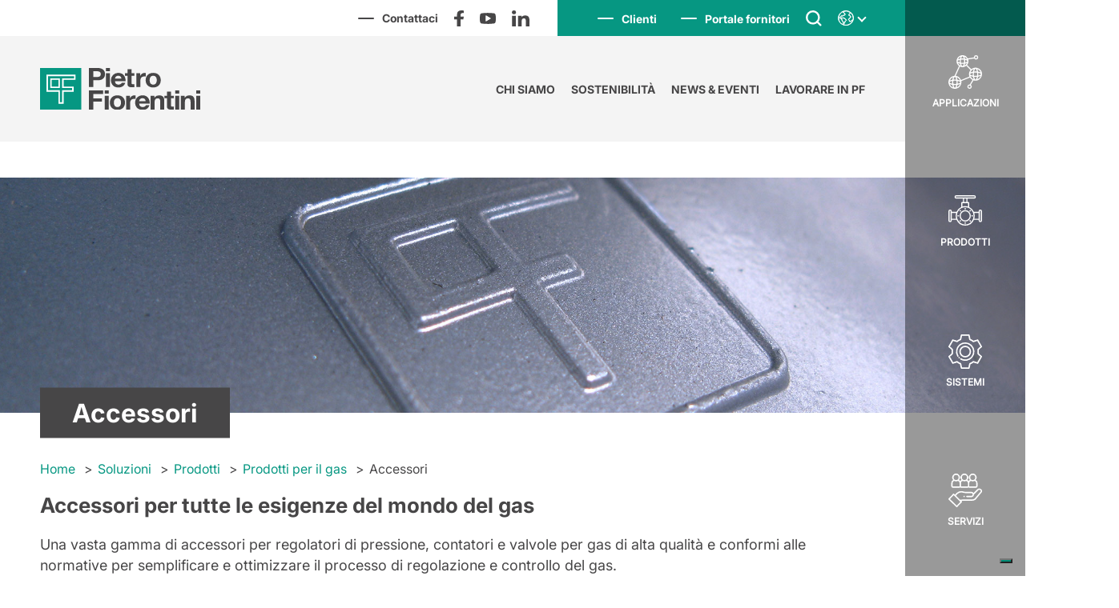

--- FILE ---
content_type: text/html; charset=UTF-8
request_url: https://www.fiorentini.com/it/category/soluzioni/prodotti/prodotti-per-il-gas/accessori/
body_size: 28425
content:


<!DOCTYPE html>
<html lang="it-IT">
<head>
    
    <!-- Banner cookie -->
    <script type="text/javascript">
    var _iub = _iub || [];
    var getLangCode = 'it';
    if (getLangCode == 'en') {
      _iub.csConfiguration = {"askConsentAtCookiePolicyUpdate":true,"countryDetection":true,"enableLgpd":true,"enableTcf":true,"enableUspr":true,"floatingPreferencesButtonCaptionColor":"#008c76","floatingPreferencesButtonColor":"#008c76","floatingPreferencesButtonDisplay":"bottom-right","googleAdditionalConsentMode":true,"invalidateConsentWithoutLog":true,"perPurposeConsent":true,"siteId":2185997,"showBannerForUS":true,"usprPurposes":"s,sh,adv,sd8,sd9,sd5","cookiePolicyId":54155314,"lang":"en", "banner":{ "acceptButtonCaptionColor":"white","acceptButtonColor":"#008c76","acceptButtonDisplay":true,"backgroundColor":"white","backgroundOverlay":true,"brandBackgroundColor":"none","brandTextColor":"black","closeButtonRejects":true,"customizeButtonCaptionColor":"#4D4D4D","customizeButtonColor":"#DADADA","customizeButtonDisplay":true,"explicitWithdrawal":true,"listPurposes":true,"logo":"[data-uri]","position":"float-top-center","rejectButtonCaptionColor":"white","rejectButtonColor":"#008c76","rejectButtonDisplay":true,"textColor":"black" }};
    } else if(getLangCode == 'it'){
      _iub.csConfiguration = {"askConsentAtCookiePolicyUpdate":true,"countryDetection":true,"enableLgpd":true,"enableTcf":true,"enableUspr":true,"floatingPreferencesButtonCaptionColor":"#008c76","floatingPreferencesButtonColor":"#008c76","floatingPreferencesButtonDisplay":"bottom-right","googleAdditionalConsentMode":true,"invalidateConsentWithoutLog":true,"perPurposeConsent":true,"siteId":2185997,"showBannerForUS":true,"usprPurposes":"s,sh,adv,sd8,sd9,sd5","cookiePolicyId":59010482,"lang":"it", "banner":{ "acceptButtonCaptionColor":"white","acceptButtonColor":"#008c76","acceptButtonDisplay":true,"backgroundColor":"white","backgroundOverlay":true,"brandBackgroundColor":"none","brandTextColor":"black","closeButtonRejects":true,"customizeButtonCaptionColor":"#4D4D4D","customizeButtonColor":"#DADADA","customizeButtonDisplay":true,"explicitWithdrawal":true,"listPurposes":true,"logo":"[data-uri]","position":"float-top-center","rejectButtonCaptionColor":"white","rejectButtonColor":"#008c76","rejectButtonDisplay":true,"textColor":"black" }};
    }
    </script>
    <script type="text/javascript" src="//cdn.iubenda.com/cs/tcf/stub-v2.js"></script>
    <script type="text/javascript" src="//cdn.iubenda.com/cs/tcf/safe-tcf-v2.js"></script>
    <script type="text/javascript" src="//cdn.iubenda.com/cs/gpp/stub.js"></script>
    <script type="text/javascript" src="//cdn.iubenda.com/cs/iubenda_cs.js" charset="UTF-8" async></script>

    <script type="text/javascript">var _iub = _iub || {}; _iub.cons_instructions = _iub.cons_instructions || []; _iub.cons_instructions.push(["init", {api_key: "8beh3wyyO9El7cnAt3rreGYUswcP3pJh"}]);</script>
    <script type="text/javascript" src=https://cdn.iubenda.com/cons/iubenda_cons.js async></script>
    
    <!-- Google Tag Manager -->
    <script>(function(w,d,s,l,i){w[l]=w[l]||[];w[l].push({'gtm.start':
    new Date().getTime(),event:'gtm.js'});var f=d.getElementsByTagName(s)[0],
    j=d.createElement(s),dl=l!='dataLayer'?'&l='+l:'';j.async=true;j.src=
    'https://www.googletagmanager.com/gtm.js?id='+i+dl;f.parentNode.insertBefore(j,f);
    })(window,document,'script','dataLayer','GTM-TVTLDNR');</script>
    <!-- End Google Tag Manager -->
    
    <script type="application/ld+json">
        </script>
    <meta charset="UTF-8">
    <meta http-equiv="X-UA-Compatible" content="ie=edge">
    <meta name="viewport" content="width=device-width, height=device-height, initial-scale=1, minimum-scale=1, maximum-scale=1, user-scalable=no, minimal-ui, viewport-fit=cover">
    <meta name="apple-mobile-web-app-capable" content="yes" />
    <meta name="format-detection" content="telephone=no">
        <meta name='robots' content='index, follow, max-image-preview:large, max-snippet:-1, max-video-preview:-1' />
	<style>img:is([sizes="auto" i], [sizes^="auto," i]) { contain-intrinsic-size: 3000px 1500px }</style>
	
	<!-- This site is optimized with the Yoast SEO plugin v26.1 - https://yoast.com/wordpress/plugins/seo/ -->
	<title>Accessori - Pietro Fiorentini</title>
	<meta name="description" content="Una gamma di accessori per regolatori di pressione, contatori e valvole conformi alle norme per ottimizzare il processo di regolazione e controllo del gas." />
	<link rel="canonical" href="https://www.fiorentini.com/it/category/soluzioni/prodotti/prodotti-per-il-gas/accessori/" />
	<meta property="og:locale" content="it_IT" />
	<meta property="og:type" content="article" />
	<meta property="og:title" content="Accessori | Pietro Fiorentini" />
	<meta property="og:description" content="Una gamma di accessori per regolatori di pressione, contatori e valvole conformi alle norme per ottimizzare il processo di regolazione e controllo del gas." />
	<meta property="og:url" content="https://www.fiorentini.com/it/category/soluzioni/prodotti/prodotti-per-il-gas/accessori/" />
	<meta property="og:site_name" content="Pietro Fiorentini" />
	<meta property="og:image" content="https://www.fiorentini.com/wp-content/uploads/2021/03/00_product_main-2.jpg" />
	<meta property="og:image:width" content="991" />
	<meta property="og:image:height" content="991" />
	<meta property="og:image:type" content="image/jpeg" />
	<meta name="twitter:card" content="summary_large_image" />
	<meta name="twitter:title" content="Accessori | Pietro Fiorentini" />
	<meta name="twitter:description" content="Una gamma di accessori per regolatori di pressione, contatori e valvole conformi alle norme per ottimizzare il processo di regolazione e controllo del gas." />
	<meta name="twitter:image" content="https://www.fiorentini.com/wp-content/uploads/2021/03/00_product_main-2.jpg" />
	<script type="application/ld+json" class="yoast-schema-graph">{"@context":"https://schema.org","@graph":[{"@type":"CollectionPage","@id":"https://www.fiorentini.com/it/category/soluzioni/prodotti/prodotti-per-il-gas/accessori/","url":"https://www.fiorentini.com/it/category/soluzioni/prodotti/prodotti-per-il-gas/accessori/","name":"Accessori - Pietro Fiorentini","isPartOf":{"@id":"https:////www.fiorentini.com/it/it/www.fiorentini.com/it/it/www.fiorentini.com/it/it/en/#website"},"primaryImageOfPage":{"@id":"https://www.fiorentini.com/it/category/soluzioni/prodotti/prodotti-per-il-gas/accessori/#primaryimage"},"image":{"@id":"https://www.fiorentini.com/it/category/soluzioni/prodotti/prodotti-per-il-gas/accessori/#primaryimage"},"thumbnailUrl":"https://www.fiorentini.com/wp-content/uploads/2024/06/ldb171.jpg","description":"Una gamma di accessori per regolatori di pressione, contatori e valvole conformi alle norme per ottimizzare il processo di regolazione e controllo del gas.","breadcrumb":{"@id":"https://www.fiorentini.com/it/category/soluzioni/prodotti/prodotti-per-il-gas/accessori/#breadcrumb"},"inLanguage":"it-IT"},{"@type":"ImageObject","inLanguage":"it-IT","@id":"https://www.fiorentini.com/it/category/soluzioni/prodotti/prodotti-per-il-gas/accessori/#primaryimage","url":"https://www.fiorentini.com/wp-content/uploads/2024/06/ldb171.jpg","contentUrl":"https://www.fiorentini.com/wp-content/uploads/2024/06/ldb171.jpg","width":930,"height":930},{"@type":"BreadcrumbList","@id":"https://www.fiorentini.com/it/category/soluzioni/prodotti/prodotti-per-il-gas/accessori/#breadcrumb","itemListElement":[{"@type":"ListItem","position":1,"name":"Home","item":"https://www.fiorentini.com/it/"},{"@type":"ListItem","position":2,"name":"Soluzioni","item":"https://www.fiorentini.com/it/category/soluzioni/"},{"@type":"ListItem","position":3,"name":"Prodotti","item":"https://www.fiorentini.com/it/category/soluzioni/prodotti/"},{"@type":"ListItem","position":4,"name":"Prodotti per il gas","item":"https://www.fiorentini.com/it/category/soluzioni/prodotti/prodotti-per-il-gas/"},{"@type":"ListItem","position":5,"name":"Accessori"}]},{"@type":"WebSite","@id":"https:////www.fiorentini.com/it/it/www.fiorentini.com/it/it/www.fiorentini.com/it/it/en/#website","url":"https:////www.fiorentini.com/it/it/www.fiorentini.com/it/it/www.fiorentini.com/it/it/en/","name":"Pietro Fiorentini","description":"","publisher":{"@id":"https:////www.fiorentini.com/it/it/www.fiorentini.com/it/it/www.fiorentini.com/it/it/en/#organization"},"potentialAction":[{"@type":"SearchAction","target":{"@type":"EntryPoint","urlTemplate":"https:////www.fiorentini.com/it/it/www.fiorentini.com/it/it/www.fiorentini.com/it/it/en/?s={search_term_string}"},"query-input":{"@type":"PropertyValueSpecification","valueRequired":true,"valueName":"search_term_string"}}],"inLanguage":"it-IT"},{"@type":"Organization","@id":"https:////www.fiorentini.com/it/it/www.fiorentini.com/it/it/www.fiorentini.com/it/it/en/#organization","name":"Pietro Fiorentini","url":"https:////www.fiorentini.com/it/it/www.fiorentini.com/it/it/www.fiorentini.com/it/it/en/","logo":{"@type":"ImageObject","inLanguage":"it-IT","@id":"https:////www.fiorentini.com/it/it/www.fiorentini.com/it/it/www.fiorentini.com/it/it/en/#/schema/logo/image/","url":"https://www.fiorentini.com/wp-content/uploads/2020/11/logo.svg","contentUrl":"https://www.fiorentini.com/wp-content/uploads/2020/11/logo.svg","width":227,"height":59,"caption":"Pietro Fiorentini"},"image":{"@id":"https:////www.fiorentini.com/it/it/www.fiorentini.com/it/it/www.fiorentini.com/it/it/en/#/schema/logo/image/"}}]}</script>
	<!-- / Yoast SEO plugin. -->


<link rel='dns-prefetch' href='//cdnjs.cloudflare.com' />
<link rel="alternate" type="application/rss+xml" title="Pietro Fiorentini &raquo; Accessori Feed della categoria" href="https://www.fiorentini.com/it/category/soluzioni/prodotti/prodotti-per-il-gas/accessori/feed/" />
<script type="text/javascript">
/* <![CDATA[ */
window._wpemojiSettings = {"baseUrl":"https:\/\/s.w.org\/images\/core\/emoji\/16.0.1\/72x72\/","ext":".png","svgUrl":"https:\/\/s.w.org\/images\/core\/emoji\/16.0.1\/svg\/","svgExt":".svg","source":{"concatemoji":"https:\/\/www.fiorentini.com\/wp-includes\/js\/wp-emoji-release.min.js?ver=6.8.3"}};
/*! This file is auto-generated */
!function(s,n){var o,i,e;function c(e){try{var t={supportTests:e,timestamp:(new Date).valueOf()};sessionStorage.setItem(o,JSON.stringify(t))}catch(e){}}function p(e,t,n){e.clearRect(0,0,e.canvas.width,e.canvas.height),e.fillText(t,0,0);var t=new Uint32Array(e.getImageData(0,0,e.canvas.width,e.canvas.height).data),a=(e.clearRect(0,0,e.canvas.width,e.canvas.height),e.fillText(n,0,0),new Uint32Array(e.getImageData(0,0,e.canvas.width,e.canvas.height).data));return t.every(function(e,t){return e===a[t]})}function u(e,t){e.clearRect(0,0,e.canvas.width,e.canvas.height),e.fillText(t,0,0);for(var n=e.getImageData(16,16,1,1),a=0;a<n.data.length;a++)if(0!==n.data[a])return!1;return!0}function f(e,t,n,a){switch(t){case"flag":return n(e,"\ud83c\udff3\ufe0f\u200d\u26a7\ufe0f","\ud83c\udff3\ufe0f\u200b\u26a7\ufe0f")?!1:!n(e,"\ud83c\udde8\ud83c\uddf6","\ud83c\udde8\u200b\ud83c\uddf6")&&!n(e,"\ud83c\udff4\udb40\udc67\udb40\udc62\udb40\udc65\udb40\udc6e\udb40\udc67\udb40\udc7f","\ud83c\udff4\u200b\udb40\udc67\u200b\udb40\udc62\u200b\udb40\udc65\u200b\udb40\udc6e\u200b\udb40\udc67\u200b\udb40\udc7f");case"emoji":return!a(e,"\ud83e\udedf")}return!1}function g(e,t,n,a){var r="undefined"!=typeof WorkerGlobalScope&&self instanceof WorkerGlobalScope?new OffscreenCanvas(300,150):s.createElement("canvas"),o=r.getContext("2d",{willReadFrequently:!0}),i=(o.textBaseline="top",o.font="600 32px Arial",{});return e.forEach(function(e){i[e]=t(o,e,n,a)}),i}function t(e){var t=s.createElement("script");t.src=e,t.defer=!0,s.head.appendChild(t)}"undefined"!=typeof Promise&&(o="wpEmojiSettingsSupports",i=["flag","emoji"],n.supports={everything:!0,everythingExceptFlag:!0},e=new Promise(function(e){s.addEventListener("DOMContentLoaded",e,{once:!0})}),new Promise(function(t){var n=function(){try{var e=JSON.parse(sessionStorage.getItem(o));if("object"==typeof e&&"number"==typeof e.timestamp&&(new Date).valueOf()<e.timestamp+604800&&"object"==typeof e.supportTests)return e.supportTests}catch(e){}return null}();if(!n){if("undefined"!=typeof Worker&&"undefined"!=typeof OffscreenCanvas&&"undefined"!=typeof URL&&URL.createObjectURL&&"undefined"!=typeof Blob)try{var e="postMessage("+g.toString()+"("+[JSON.stringify(i),f.toString(),p.toString(),u.toString()].join(",")+"));",a=new Blob([e],{type:"text/javascript"}),r=new Worker(URL.createObjectURL(a),{name:"wpTestEmojiSupports"});return void(r.onmessage=function(e){c(n=e.data),r.terminate(),t(n)})}catch(e){}c(n=g(i,f,p,u))}t(n)}).then(function(e){for(var t in e)n.supports[t]=e[t],n.supports.everything=n.supports.everything&&n.supports[t],"flag"!==t&&(n.supports.everythingExceptFlag=n.supports.everythingExceptFlag&&n.supports[t]);n.supports.everythingExceptFlag=n.supports.everythingExceptFlag&&!n.supports.flag,n.DOMReady=!1,n.readyCallback=function(){n.DOMReady=!0}}).then(function(){return e}).then(function(){var e;n.supports.everything||(n.readyCallback(),(e=n.source||{}).concatemoji?t(e.concatemoji):e.wpemoji&&e.twemoji&&(t(e.twemoji),t(e.wpemoji)))}))}((window,document),window._wpemojiSettings);
/* ]]> */
</script>
<style id='wp-emoji-styles-inline-css' type='text/css'>

	img.wp-smiley, img.emoji {
		display: inline !important;
		border: none !important;
		box-shadow: none !important;
		height: 1em !important;
		width: 1em !important;
		margin: 0 0.07em !important;
		vertical-align: -0.1em !important;
		background: none !important;
		padding: 0 !important;
	}
</style>
<link rel='stylesheet' id='wp-block-library-css' href='https://www.fiorentini.com/wp-includes/css/dist/block-library/style.min.css?ver=6.8.3' type='text/css' media='all' />
<style id='classic-theme-styles-inline-css' type='text/css'>
/*! This file is auto-generated */
.wp-block-button__link{color:#fff;background-color:#32373c;border-radius:9999px;box-shadow:none;text-decoration:none;padding:calc(.667em + 2px) calc(1.333em + 2px);font-size:1.125em}.wp-block-file__button{background:#32373c;color:#fff;text-decoration:none}
</style>
<style id='global-styles-inline-css' type='text/css'>
:root{--wp--preset--aspect-ratio--square: 1;--wp--preset--aspect-ratio--4-3: 4/3;--wp--preset--aspect-ratio--3-4: 3/4;--wp--preset--aspect-ratio--3-2: 3/2;--wp--preset--aspect-ratio--2-3: 2/3;--wp--preset--aspect-ratio--16-9: 16/9;--wp--preset--aspect-ratio--9-16: 9/16;--wp--preset--color--black: #000000;--wp--preset--color--cyan-bluish-gray: #abb8c3;--wp--preset--color--white: #ffffff;--wp--preset--color--pale-pink: #f78da7;--wp--preset--color--vivid-red: #cf2e2e;--wp--preset--color--luminous-vivid-orange: #ff6900;--wp--preset--color--luminous-vivid-amber: #fcb900;--wp--preset--color--light-green-cyan: #7bdcb5;--wp--preset--color--vivid-green-cyan: #00d084;--wp--preset--color--pale-cyan-blue: #8ed1fc;--wp--preset--color--vivid-cyan-blue: #0693e3;--wp--preset--color--vivid-purple: #9b51e0;--wp--preset--gradient--vivid-cyan-blue-to-vivid-purple: linear-gradient(135deg,rgba(6,147,227,1) 0%,rgb(155,81,224) 100%);--wp--preset--gradient--light-green-cyan-to-vivid-green-cyan: linear-gradient(135deg,rgb(122,220,180) 0%,rgb(0,208,130) 100%);--wp--preset--gradient--luminous-vivid-amber-to-luminous-vivid-orange: linear-gradient(135deg,rgba(252,185,0,1) 0%,rgba(255,105,0,1) 100%);--wp--preset--gradient--luminous-vivid-orange-to-vivid-red: linear-gradient(135deg,rgba(255,105,0,1) 0%,rgb(207,46,46) 100%);--wp--preset--gradient--very-light-gray-to-cyan-bluish-gray: linear-gradient(135deg,rgb(238,238,238) 0%,rgb(169,184,195) 100%);--wp--preset--gradient--cool-to-warm-spectrum: linear-gradient(135deg,rgb(74,234,220) 0%,rgb(151,120,209) 20%,rgb(207,42,186) 40%,rgb(238,44,130) 60%,rgb(251,105,98) 80%,rgb(254,248,76) 100%);--wp--preset--gradient--blush-light-purple: linear-gradient(135deg,rgb(255,206,236) 0%,rgb(152,150,240) 100%);--wp--preset--gradient--blush-bordeaux: linear-gradient(135deg,rgb(254,205,165) 0%,rgb(254,45,45) 50%,rgb(107,0,62) 100%);--wp--preset--gradient--luminous-dusk: linear-gradient(135deg,rgb(255,203,112) 0%,rgb(199,81,192) 50%,rgb(65,88,208) 100%);--wp--preset--gradient--pale-ocean: linear-gradient(135deg,rgb(255,245,203) 0%,rgb(182,227,212) 50%,rgb(51,167,181) 100%);--wp--preset--gradient--electric-grass: linear-gradient(135deg,rgb(202,248,128) 0%,rgb(113,206,126) 100%);--wp--preset--gradient--midnight: linear-gradient(135deg,rgb(2,3,129) 0%,rgb(40,116,252) 100%);--wp--preset--font-size--small: 13px;--wp--preset--font-size--medium: 20px;--wp--preset--font-size--large: 36px;--wp--preset--font-size--x-large: 42px;--wp--preset--spacing--20: 0.44rem;--wp--preset--spacing--30: 0.67rem;--wp--preset--spacing--40: 1rem;--wp--preset--spacing--50: 1.5rem;--wp--preset--spacing--60: 2.25rem;--wp--preset--spacing--70: 3.38rem;--wp--preset--spacing--80: 5.06rem;--wp--preset--shadow--natural: 6px 6px 9px rgba(0, 0, 0, 0.2);--wp--preset--shadow--deep: 12px 12px 50px rgba(0, 0, 0, 0.4);--wp--preset--shadow--sharp: 6px 6px 0px rgba(0, 0, 0, 0.2);--wp--preset--shadow--outlined: 6px 6px 0px -3px rgba(255, 255, 255, 1), 6px 6px rgba(0, 0, 0, 1);--wp--preset--shadow--crisp: 6px 6px 0px rgba(0, 0, 0, 1);}:where(.is-layout-flex){gap: 0.5em;}:where(.is-layout-grid){gap: 0.5em;}body .is-layout-flex{display: flex;}.is-layout-flex{flex-wrap: wrap;align-items: center;}.is-layout-flex > :is(*, div){margin: 0;}body .is-layout-grid{display: grid;}.is-layout-grid > :is(*, div){margin: 0;}:where(.wp-block-columns.is-layout-flex){gap: 2em;}:where(.wp-block-columns.is-layout-grid){gap: 2em;}:where(.wp-block-post-template.is-layout-flex){gap: 1.25em;}:where(.wp-block-post-template.is-layout-grid){gap: 1.25em;}.has-black-color{color: var(--wp--preset--color--black) !important;}.has-cyan-bluish-gray-color{color: var(--wp--preset--color--cyan-bluish-gray) !important;}.has-white-color{color: var(--wp--preset--color--white) !important;}.has-pale-pink-color{color: var(--wp--preset--color--pale-pink) !important;}.has-vivid-red-color{color: var(--wp--preset--color--vivid-red) !important;}.has-luminous-vivid-orange-color{color: var(--wp--preset--color--luminous-vivid-orange) !important;}.has-luminous-vivid-amber-color{color: var(--wp--preset--color--luminous-vivid-amber) !important;}.has-light-green-cyan-color{color: var(--wp--preset--color--light-green-cyan) !important;}.has-vivid-green-cyan-color{color: var(--wp--preset--color--vivid-green-cyan) !important;}.has-pale-cyan-blue-color{color: var(--wp--preset--color--pale-cyan-blue) !important;}.has-vivid-cyan-blue-color{color: var(--wp--preset--color--vivid-cyan-blue) !important;}.has-vivid-purple-color{color: var(--wp--preset--color--vivid-purple) !important;}.has-black-background-color{background-color: var(--wp--preset--color--black) !important;}.has-cyan-bluish-gray-background-color{background-color: var(--wp--preset--color--cyan-bluish-gray) !important;}.has-white-background-color{background-color: var(--wp--preset--color--white) !important;}.has-pale-pink-background-color{background-color: var(--wp--preset--color--pale-pink) !important;}.has-vivid-red-background-color{background-color: var(--wp--preset--color--vivid-red) !important;}.has-luminous-vivid-orange-background-color{background-color: var(--wp--preset--color--luminous-vivid-orange) !important;}.has-luminous-vivid-amber-background-color{background-color: var(--wp--preset--color--luminous-vivid-amber) !important;}.has-light-green-cyan-background-color{background-color: var(--wp--preset--color--light-green-cyan) !important;}.has-vivid-green-cyan-background-color{background-color: var(--wp--preset--color--vivid-green-cyan) !important;}.has-pale-cyan-blue-background-color{background-color: var(--wp--preset--color--pale-cyan-blue) !important;}.has-vivid-cyan-blue-background-color{background-color: var(--wp--preset--color--vivid-cyan-blue) !important;}.has-vivid-purple-background-color{background-color: var(--wp--preset--color--vivid-purple) !important;}.has-black-border-color{border-color: var(--wp--preset--color--black) !important;}.has-cyan-bluish-gray-border-color{border-color: var(--wp--preset--color--cyan-bluish-gray) !important;}.has-white-border-color{border-color: var(--wp--preset--color--white) !important;}.has-pale-pink-border-color{border-color: var(--wp--preset--color--pale-pink) !important;}.has-vivid-red-border-color{border-color: var(--wp--preset--color--vivid-red) !important;}.has-luminous-vivid-orange-border-color{border-color: var(--wp--preset--color--luminous-vivid-orange) !important;}.has-luminous-vivid-amber-border-color{border-color: var(--wp--preset--color--luminous-vivid-amber) !important;}.has-light-green-cyan-border-color{border-color: var(--wp--preset--color--light-green-cyan) !important;}.has-vivid-green-cyan-border-color{border-color: var(--wp--preset--color--vivid-green-cyan) !important;}.has-pale-cyan-blue-border-color{border-color: var(--wp--preset--color--pale-cyan-blue) !important;}.has-vivid-cyan-blue-border-color{border-color: var(--wp--preset--color--vivid-cyan-blue) !important;}.has-vivid-purple-border-color{border-color: var(--wp--preset--color--vivid-purple) !important;}.has-vivid-cyan-blue-to-vivid-purple-gradient-background{background: var(--wp--preset--gradient--vivid-cyan-blue-to-vivid-purple) !important;}.has-light-green-cyan-to-vivid-green-cyan-gradient-background{background: var(--wp--preset--gradient--light-green-cyan-to-vivid-green-cyan) !important;}.has-luminous-vivid-amber-to-luminous-vivid-orange-gradient-background{background: var(--wp--preset--gradient--luminous-vivid-amber-to-luminous-vivid-orange) !important;}.has-luminous-vivid-orange-to-vivid-red-gradient-background{background: var(--wp--preset--gradient--luminous-vivid-orange-to-vivid-red) !important;}.has-very-light-gray-to-cyan-bluish-gray-gradient-background{background: var(--wp--preset--gradient--very-light-gray-to-cyan-bluish-gray) !important;}.has-cool-to-warm-spectrum-gradient-background{background: var(--wp--preset--gradient--cool-to-warm-spectrum) !important;}.has-blush-light-purple-gradient-background{background: var(--wp--preset--gradient--blush-light-purple) !important;}.has-blush-bordeaux-gradient-background{background: var(--wp--preset--gradient--blush-bordeaux) !important;}.has-luminous-dusk-gradient-background{background: var(--wp--preset--gradient--luminous-dusk) !important;}.has-pale-ocean-gradient-background{background: var(--wp--preset--gradient--pale-ocean) !important;}.has-electric-grass-gradient-background{background: var(--wp--preset--gradient--electric-grass) !important;}.has-midnight-gradient-background{background: var(--wp--preset--gradient--midnight) !important;}.has-small-font-size{font-size: var(--wp--preset--font-size--small) !important;}.has-medium-font-size{font-size: var(--wp--preset--font-size--medium) !important;}.has-large-font-size{font-size: var(--wp--preset--font-size--large) !important;}.has-x-large-font-size{font-size: var(--wp--preset--font-size--x-large) !important;}
:where(.wp-block-post-template.is-layout-flex){gap: 1.25em;}:where(.wp-block-post-template.is-layout-grid){gap: 1.25em;}
:where(.wp-block-columns.is-layout-flex){gap: 2em;}:where(.wp-block-columns.is-layout-grid){gap: 2em;}
:root :where(.wp-block-pullquote){font-size: 1.5em;line-height: 1.6;}
</style>
<link rel='stylesheet' id='pietro_fiorentini-slick-theme-css-css' href='https://cdnjs.cloudflare.com/ajax/libs/slick-carousel/1.9.0/slick-theme.min.css?ver=6.8.3' type='text/css' media='all' />
<link rel='stylesheet' id='pietro_fiorentini-slick-css-css' href='https://cdnjs.cloudflare.com/ajax/libs/slick-carousel/1.9.0/slick.min.css?ver=6.8.3' type='text/css' media='all' />
<link rel='stylesheet' id='pietro_fiorentini_default-css' href='https://www.fiorentini.com/wp-content/themes/fiorentini/public/css/app.css?ver=4' type='text/css' media='all' />
<script type="text/javascript" id="wpml-cookie-js-extra">
/* <![CDATA[ */
var wpml_cookies = {"wp-wpml_current_language":{"value":"it","expires":1,"path":"\/"}};
var wpml_cookies = {"wp-wpml_current_language":{"value":"it","expires":1,"path":"\/"}};
/* ]]> */
</script>
<script type="text/javascript" src="https://www.fiorentini.com/wp-content/plugins/sitepress-multilingual-cms/res/js/cookies/language-cookie.js?ver=482900" id="wpml-cookie-js" defer="defer" data-wp-strategy="defer"></script>
<link rel="https://api.w.org/" href="https://www.fiorentini.com/it/wp-json/" /><link rel="alternate" title="JSON" type="application/json" href="https://www.fiorentini.com/it/wp-json/wp/v2/categories/490" /><link rel="EditURI" type="application/rsd+xml" title="RSD" href="https://www.fiorentini.com/xmlrpc.php?rsd" />
<meta name="generator" content="WordPress 6.8.3" />
<meta name="generator" content="WPML ver:4.8.2 stt:1,27;" />
		<style type="text/css" id="wp-custom-css">
			.navigation-category--child{
	margin-top:50px!important;
}
.sustainability-pf--wrapper .sustainability-pf--item{
	height:500px!important;
}
.sustainability-pf--wrapper .sustainability-pf--item article .text{
	height:50%!important;
}
@media only screen and (min-width: 991px){
.page-working .training .intro-section .intro-section-icons .pf-people-icons-item{
	width:50%!important;
}
.page-working .training .intro-section .intro-section-icons{
	width:30%!important;
}
.page-working .training .intro-section .intro-section-text{
	width:70%!important;
}
}
		</style>
		    <link rel="preload" href="https://www.fiorentini.com/wp-content/themes/fiorentini/fonts/5664098/4bd56f95-e7ab-4a32-91fd-b8704cbd38bc.woff2" as="font" type="font/woff2" crossorigin="anonymous">
    <link rel="preload" href="https://www.fiorentini.com/wp-content/themes/fiorentini/fonts/5664093/08b57253-2e0d-4c12-9c57-107f6c67bc49.woff2" as="font" type="font/woff2" crossorigin="anonymous">
    <link rel="preload" href="https://www.fiorentini.com/wp-content/themes/fiorentini/fonts/5664103/240c57a0-fdce-440d-9ce3-85e0cb56f470.woff2" as="font" type="font/woff2" crossorigin="anonymous">
    <link rel="preload" href="https://www.fiorentini.com/wp-content/themes/fiorentini/fonts/5664089/5e4f385b-17ff-4d27-a63a-9ee28546c9a8.woff2" as="font" type="font/woff2" crossorigin="anonymous">
    <link rel="preload" href="https://www.fiorentini.com/wp-content/themes/fiorentini/fonts/5664107/de68be2a-5d0e-4b8d-b3eb-940f75503e2a.woff2" as="font" type="font/woff2" crossorigin="anonymous">
    <link rel="preload" href="https://www.fiorentini.com/wp-content/themes/fiorentini/fonts/5664085/f9c5199e-a996-4c08-9042-1eb845bb7495.woff2" as="font" type="font/woff2" crossorigin="anonymous">
    <link rel="preload" href="https://www.fiorentini.com/wp-content/themes/fiorentini/fonts/5664150/800da3b0-675f-465f-892d-d76cecbdd5b1.woff2" as="font" type="font/woff2" crossorigin="anonymous">
              <link rel="canonical" href="https://www.fiorentini.com/it/category/soluzioni/prodotti/prodotti-per-il-gas/accessori/">
    </head>
<body class="archive category category-accessori category-490 wp-custom-logo wp-theme-fiorentini solutionsArchive">

    <!-- Google Tag Manager (noscript) -->
    <noscript><iframe src="https://www.googletagmanager.com/ns.html?id=GTM-TVTLDNR"
    height="0" width="0" style="display:none;visibility:hidden"></iframe></noscript>
    <!-- End Google Tag Manager (noscript) -->

    <!-- ACCESSIBILITA' -->
    <div class="accessibility hidden">
  		<p>Vai direttamente a:</p>
      <ul>
        <li><a href="#navmenu">Navigazione</a></li>
                    <li><a href="https://www.fiorentini.com/en/category/solutions/products/gas-products/accessories/">Sito in lingua EN</a></li>
                    <li><a href="https://www.fiorentini.com/it/category/soluzioni/prodotti/prodotti-per-il-gas/accessori/">Sito in lingua IT</a></li>
                            <li><a href="#content">Contenuto principale</a></li>
                <li><a href="#footer">Menu piè di pagina</a></li>
      </ul>
    </div>

    <div class="pageWrapper">

        <header class="header" id="navmenu">
            <!-- MENU MOBILE -->
            <div class="mainbar--wrapper d--flex -mobile">
                <div class="logo">
                    <a href="https://www.fiorentini.com/it/" class="custom-logo-link" rel="home"><img width="227" height="59" src="https://www.fiorentini.com/wp-content/uploads/2020/11/logo.svg" class="custom-logo" alt="Pietro Fiorentini" decoding="async" /></a>                </div>
                <div class="navbar bg-green hidden" id="collapseMenu">
                    <nav class="topbar d--flex">
                        <div id="link-topbar">
                          <div class="menu-top-menu-ita-container"><ul id="top_menu_mobile" class="top_menu menu d--flex"><li id="menu-item-11014" class="menu-item menu-item-type-custom menu-item-object-custom menu-item-11014"><a target="_blank" href="http://myoffice.fiorentini.com"><span>Clienti</a></li>
<li id="menu-item-29605" class="menu-item menu-item-type-post_type menu-item-object-page menu-item-29605"><a href="https://www.fiorentini.com/it/portale-fornitori/"><span>Portale fornitori</a></li>
</ul></div>                        </div>
                        <div class="search">
                          <a href="javascript:;" aria-expanded="false" aria-controls="collapseSearch_mobile" aria-label="Cerca">
                            <img src="https://www.fiorentini.com/wp-content/themes/fiorentini/public/images/icons-menu/search.svg" alt="Search" class="img-responsive">
                          </a>
                          <div id="input-search-wrap_mobile collapseSearch_mobile" class="hidden search_wrap">
                              <form id="searchform_mobile" method="get" action="https://www.fiorentini.com/it/" autocomplete="off">
                                <label for="search" class="sr-only">Search:</label>
                                <input type="text" name="s" placeholder="Cerca nel sito" class="search-field input-search bg-green" value="" id="search">
                                <input type="submit" value="Search" style="display:none;">
                              </form>
                          </div>
                        </div>
                        <div class="languages">
                          <a href="javascript:;" aria-expanded="false" aria-controls="collapseLanguages_mobile" aria-label="Apri il menù di selezione della lingua">
                            <div class="selected d--flex">
                                <img src="https://www.fiorentini.com/wp-content/themes/fiorentini/public/images/icons-menu/language.svg" alt="Lingue" class="img-responsive">
                                <span class="arrow"></span>
                            </div>
                            <ul class="languages-list bg-green hidden" id="collapseLanguages_mobile">
                                                            <li><a href="https://www.fiorentini.com/en/category/solutions/products/gas-products/accessories/">EN</a></li>
                                                            <li class="active"><a>IT</a></li>
                                                        </ul>
                          </a>
                        </div>
                    </nav>
                    <nav>
                        <div class="menu-primary-menu-ita-container"><ul id="primary_menu_mobile" class="primary_menu menu d--flex"><li id="menu-item-11011" class="menu-item menu-item-type-post_type menu-item-object-page menu-item-11011"><a href="https://www.fiorentini.com/it/chi-siamo/">Chi siamo</a></li>
<li id="menu-item-11020" class="active-item-sustainability menu-item menu-item-type-post_type_archive menu-item-object-sustainability menu-item-11020"><a href="https://www.fiorentini.com/it/sustainability/">Sostenibilità</a></li>
<li id="menu-item-11025" class="active-item-news menu-item menu-item-type-post_type_archive menu-item-object-news menu-item-11025"><a href="https://www.fiorentini.com/it/news/">News &#038; Eventi</a></li>
<li id="menu-item-18840" class="menu-item menu-item-type-post_type menu-item-object-page menu-item-18840"><a href="https://www.fiorentini.com/it/lavorare-in-pietro-fiorentini/">Lavorare in PF</a></li>
</ul></div>                    </nav>
                    <div class="contacts d--flex">
                        <a href="https://www.fiorentini.com/it/contatti/" class="btn"><span>Contattaci</span></a>
                        <ul class="social-list d--flex">
                                                      <li>
                                <a href="https://www.facebook.com/PietroFiorentiniGroup" target="_blank" class="d--block" title="Apri Facebook in una nuova scheda">
                                    <img src="https://www.fiorentini.com/wp-content/uploads/2020/11/facebook-white.svg" alt="Facebook">
                                </a>
                            </li>
                                                        <li>
                                <a href="https://www.youtube.com/PietroFiorentiniSPA" target="_blank" class="d--block" title="Apri YouTube in una nuova scheda">
                                    <img src="https://www.fiorentini.com/wp-content/uploads/2021/04/YT-icon-white.svg" alt="YouTube">
                                </a>
                            </li>
                                                        <li>
                                <a href="https://www.linkedin.com/company/pietro-fiorentini-spa" target="_blank" class="d--block" title="Apri LinkedIn in una nuova scheda">
                                    <img src="https://www.fiorentini.com/wp-content/uploads/2020/11/linkedin-white.svg" alt="LinkedIn">
                                </a>
                            </li>
                                                    </ul>
                    </div>
                </div>
                <button class="hamburger btn-toggle" aria-label="Apri il menù" aria-expanded="false" aria-controls="collapseMenu">
                    <div class="navbar-toggler-icon bar1 bg-green"></div>
                    <div class="navbar-toggler-icon bar2 bg-green"></div>
                                    </button>
            </div>

            <!-- MENU DESKTOP -->
            <div class="-desktop hidden">
                <div class="topbar bg-green pr-150">
                    <div class="d--flex">
                        <div class="contacts bg-white d--flex">
                            <a href="https://www.fiorentini.com/it/contatti/" class="btn text-gray"><span>Contattaci</span></a>
                            <ul class="social-list d--flex">
                                                                <li>
                                      <a href="https://www.facebook.com/PietroFiorentiniGroup" target="_blank" class="d--block" title="Apri Facebook in una nuova scheda">
                                          <img src="https://www.fiorentini.com/wp-content/uploads/2020/11/facebook-gray.svg" alt="Facebook">
                                      </a>
                                  </li>
                                                                  <li>
                                      <a href="https://www.youtube.com/PietroFiorentiniSPA" target="_blank" class="d--block" title="Apri YouTube in una nuova scheda">
                                          <img src="https://www.fiorentini.com/wp-content/uploads/2021/04/YT-icon-2.svg" alt="YouTube">
                                      </a>
                                  </li>
                                                                  <li>
                                      <a href="https://www.linkedin.com/company/pietro-fiorentini-spa" target="_blank" class="d--block" title="Apri LinkedIn in una nuova scheda">
                                          <img src="https://www.fiorentini.com/wp-content/uploads/2020/11/linkedin-gray.svg" alt="LinkedIn">
                                      </a>
                                  </li>
                                                            </ul>
                        </div>
                        <nav class="d--flex right">
                            <div id="link-topbar">
                              <div class="menu-top-menu-ita-container"><ul id="top_menu" class="top_menu menu d--flex"><li class="menu-item menu-item-type-custom menu-item-object-custom menu-item-11014"><a target="_blank" href="http://myoffice.fiorentini.com"><span>Clienti</a></li>
<li class="menu-item menu-item-type-post_type menu-item-object-page menu-item-29605"><a href="https://www.fiorentini.com/it/portale-fornitori/"><span>Portale fornitori</a></li>
</ul></div>                            </div>
                            <div class="search">
                              <a href="javascript:;" aria-expanded="false" aria-controls="collapseSearch" aria-label="Cerca">
                                  <img src="https://www.fiorentini.com/wp-content/themes/fiorentini/public/images/icons-menu/search.svg" alt="Cerca" class="img-responsive">
                              </a>
                              <div id="input-search-wrap collapseSearch" class="search_wrap">
                                <form id="searchform" method="get" action="https://www.fiorentini.com/it/" autocomplete="off">
                                  <label for="search-form" class="sr-only">Search:</label>
                                  <input type="text" name="s" placeholder="Cerca nel sito" class="search-field input-search bg-green" value="" id="search-form">
                                  <input type="submit" value="Search" style="display:none;">
                                  <input type='hidden' name='lang' value='it' />                                </form>
                              </div>
                            </div>
                            <div class="languages">
                                <a href="javascript:;" class="selected d--flex" aria-expanded="false" aria-controls="collapseLanguages" aria-label="Apri il menù di selezione della lingua">
                                    <img src="https://www.fiorentini.com/wp-content/themes/fiorentini/public/images/icons-menu/language.svg" alt="Lingue" class="img-responsive">
                                    <span class="arrow"></span>
                                </a>
                                <ul class="languages-list bg-green hidden" id="collapseLanguages">
                                                                        <li><a href="https://www.fiorentini.com/en/category/solutions/products/gas-products/accessories/">EN</a></li>
                                                                            <li class="active"><a>IT</a></li>
                                                                    </ul>
                            </div>
                        </nav>
                    </div>
                </div>
                <div class="pr-150">
                  <div class="mainbar--wrapper d--flex">
                      <div class="logo">
                          <a href="https://www.fiorentini.com/it/" class="custom-logo-link" rel="home"><img width="227" height="59" src="https://www.fiorentini.com/wp-content/uploads/2020/11/logo.svg" class="custom-logo" alt="Pietro Fiorentini" decoding="async" /></a>                      </div>
                      <div class="navbar">
                          <nav>
                              <div class="menu-primary-menu-ita-container"><ul id="primary_menu" class="primary_menu menu d--flex"><li class="menu-item menu-item-type-post_type menu-item-object-page menu-item-11011"><a href="https://www.fiorentini.com/it/chi-siamo/">Chi siamo</a></li>
<li class="active-item-sustainability menu-item menu-item-type-post_type_archive menu-item-object-sustainability menu-item-11020"><a href="https://www.fiorentini.com/it/sustainability/">Sostenibilità</a></li>
<li class="active-item-news menu-item menu-item-type-post_type_archive menu-item-object-news menu-item-11025"><a href="https://www.fiorentini.com/it/news/">News &#038; Eventi</a></li>
<li class="menu-item menu-item-type-post_type menu-item-object-page menu-item-18840"><a href="https://www.fiorentini.com/it/lavorare-in-pietro-fiorentini/">Lavorare in PF</a></li>
</ul></div>                          </nav>
                      </div>
                  </div>
                </div>
            </div>
        </header>

        <!-- MEGAMENU -->
        <div class="mega-menu">
    <nav>
        <div>
            <ul id="mega_menu" class="mega_menu menu">
                <li>
                    <a href="javascript:;" style="background-image: url('https://www.fiorentini.com/wp-content/themes/fiorentini/public/images/icons-menu/industries.svg');" aria-label="Open menu Applications" aria-expanded="false" aria-controls="collpaseMenu-Industries">
                      <span>Applicazioni</span>
                    </a>
                    <div class="menu-dx hidden" id="collpaseMenu-Industries" style="background: url('https://www.fiorentini.com/wp-content/themes/fiorentini/public/images/icons-menu/bg-megamenu.jpg') no-repeat; background-size: cover;">
                        <a href="javascript:;" class="close-menu"></a>
                        <div>
                            <div>
								<ul class="sub-menu">
      <li class="item-parent">
              <a aria-label="Apri il menù Energie rinnovabili" aria-expanded="false" aria-controls="collpaseMenu-applicazioni-energie-rinnovabili">Energie rinnovabili</a>
                <ul class="hidden" id="collpaseMenu-applicazioni-energie-rinnovabili">
                      <li class="item-parent">
                              <a href="https://www.fiorentini.com/it/category/applicazioni/applicazioni-energie-rinnovabili/produttori-di-energie-rinnovabili/">Produttori di energie rinnovabili</a>
                          </li>
                      <li class="item-parent">
                              <a href="https://www.fiorentini.com/it/category/applicazioni/applicazioni-energie-rinnovabili/industria-hard-to-abate/">Industria hard-to-abate</a>
                          </li>
                      <li class="item-parent">
                              <a href="https://www.fiorentini.com/it/category/applicazioni/applicazioni-energie-rinnovabili/agricoltura-e-silvicoltura/">Agricoltura e silvicoltura</a>
                          </li>
                      <li class="item-parent">
                              <a href="https://www.fiorentini.com/it/category/applicazioni/applicazioni-energie-rinnovabili/societa-di-gestione-ambientale/">Società di gestione ambientale</a>
                          </li>
                      <li class="item-parent">
                              <a href="https://www.fiorentini.com/it/category/applicazioni/applicazioni-energie-rinnovabili/societa-di-gestione-dellacqua/">Società di gestione dell'acqua</a>
                          </li>
                      <li class="item-parent">
                              <a href="https://www.fiorentini.com/it/category/applicazioni/applicazioni-energie-rinnovabili/produttori-di-energia-elettrica/">Produttori di energia elettrica</a>
                          </li>
                  </ul>
          </li>
      <li class="item-parent">
              <a aria-label="Apri il menù Produzione di gas naturale e petrolio" aria-expanded="false" aria-controls="collpaseMenu-applicazioni-produzione-di-gas-naturale-e-petrolio">Produzione di gas naturale e petrolio</a>
                <ul class="hidden" id="collpaseMenu-applicazioni-produzione-di-gas-naturale-e-petrolio">
                      <li class="item-parent">
                              <a aria-label="Apri il menù Estrazione di petrolio" aria-expanded="false" aria-controls="collapseMenu-">Estrazione di petrolio</a>
                                <ul class="hidden" id="collapseMenu-">
                  <li><a href="https://www.fiorentini.com/it/category/applicazioni/applicazioni-produzione-di-gas-naturale-e-petrolio/estrazione-di-petrolio/estrazione-sottomarina/">Estrazione sottomarina</a></li><li><a href="https://www.fiorentini.com/it/category/applicazioni/applicazioni-produzione-di-gas-naturale-e-petrolio/estrazione-di-petrolio/estrazione-su-piattaforma/">Estrazione su piattaforma</a></li><li><a href="https://www.fiorentini.com/it/category/applicazioni/applicazioni-produzione-di-gas-naturale-e-petrolio/estrazione-di-petrolio/estrazione-su-terraferma/">Estrazione su terraferma</a></li>                </ul>
                          </li>
                      <li class="item-parent">
                              <a aria-label="Apri il menù Estrazione di gas naturale" aria-expanded="false" aria-controls="collapseMenu-">Estrazione di gas naturale</a>
                                <ul class="hidden" id="collapseMenu-">
                  <li><a href="https://www.fiorentini.com/it/category/applicazioni/applicazioni-produzione-di-gas-naturale-e-petrolio/estrazione-di-gas-naturale/unita-galleggianti/">Unità galleggianti</a></li><li><a href="https://www.fiorentini.com/it/category/applicazioni/applicazioni-produzione-di-gas-naturale-e-petrolio/estrazione-di-gas-naturale/trattamento-del-gas-it/">Trattamento del gas</a></li><li><a href="https://www.fiorentini.com/it/category/applicazioni/applicazioni-produzione-di-gas-naturale-e-petrolio/estrazione-di-gas-naturale/stoccaggio-del-petrolio/">Stoccaggio del petrolio</a></li>                </ul>
                          </li>
                  </ul>
          </li>
      <li class="item-parent">
              <a aria-label="Apri il menù Reti del gas" aria-expanded="false" aria-controls="collpaseMenu-reti-del-gas">Reti del gas</a>
                <ul class="hidden" id="collpaseMenu-reti-del-gas">
                      <li class="item-parent">
                              <a aria-label="Apri il menù Trasporto del gas ad alta pressione" aria-expanded="false" aria-controls="collapseMenu-">Trasporto del gas ad alta pressione</a>
                                <ul class="hidden" id="collapseMenu-">
                  <li><a href="https://www.fiorentini.com/it/category/applicazioni/reti-del-gas/trasporto-del-gas-ad-alta-pressione/operatori-di-trasmissione-energetica-tso/">Operatori di trasmissione energetica (TSO)</a></li><li><a href="https://www.fiorentini.com/it/category/applicazioni/reti-del-gas/trasporto-del-gas-ad-alta-pressione/stazioni-di-compressione/">Stazioni di compressione</a></li><li><a href="https://www.fiorentini.com/it/category/applicazioni/reti-del-gas/trasporto-del-gas-ad-alta-pressione/trasporto-gnl-via-mare/">Trasporto GNL via mare</a></li><li><a href="https://www.fiorentini.com/it/category/applicazioni/reti-del-gas/trasporto-del-gas-ad-alta-pressione/liquefazione-del-gas/">Liquefazione del gas</a></li><li><a href="https://www.fiorentini.com/it/category/applicazioni/reti-del-gas/trasporto-del-gas-ad-alta-pressione/stoccaggio-del-gas/">Stoccaggio del gas</a></li><li><a href="https://www.fiorentini.com/it/category/applicazioni/reti-del-gas/trasporto-del-gas-ad-alta-pressione/stazioni-di-primo-salto/">Stazioni di primo salto</a></li>                </ul>
                          </li>
                      <li class="item-parent">
                              <a aria-label="Apri il menù Distribuzione del gas a media pressione" aria-expanded="false" aria-controls="collapseMenu-">Distribuzione del gas a media pressione</a>
                                <ul class="hidden" id="collapseMenu-">
                  <li><a href="https://www.fiorentini.com/it/category/applicazioni/reti-del-gas/distribuzione-del-gas-a-media-pressione/gestori-dei-sistemi-di-distribuzione-dso/">Gestori dei sistemi di distribuzione (DSO)</a></li><li><a href="https://www.fiorentini.com/it/category/applicazioni/reti-del-gas/distribuzione-del-gas-a-media-pressione/biremi/">BiRemi</a></li><li><a href="https://www.fiorentini.com/it/category/applicazioni/reti-del-gas/distribuzione-del-gas-a-media-pressione/centrali-elettriche/">Centrali elettriche</a></li><li><a href="https://www.fiorentini.com/it/category/applicazioni/reti-del-gas/distribuzione-del-gas-a-media-pressione/industria-pesante/">Industria pesante</a></li><li><a href="https://www.fiorentini.com/it/category/applicazioni/reti-del-gas/distribuzione-del-gas-a-media-pressione/motori-a-gas/">Motori a gas</a></li><li><a href="https://www.fiorentini.com/it/category/applicazioni/reti-del-gas/distribuzione-del-gas-a-media-pressione/rigassificazione/">Rigassificazione</a></li><li><a href="https://www.fiorentini.com/it/category/applicazioni/reti-del-gas/distribuzione-del-gas-a-media-pressione/stazioni-di-secondo-salto/">Stazioni di secondo salto</a></li>                </ul>
                          </li>
                      <li class="item-parent">
                              <a aria-label="Apri il menù Distribuzione del gas a bassa pressione" aria-expanded="false" aria-controls="collapseMenu-">Distribuzione del gas a bassa pressione</a>
                                <ul class="hidden" id="collapseMenu-">
                  <li><a href="https://www.fiorentini.com/it/category/applicazioni/reti-del-gas/distribuzione-del-gas-a-bassa-pressione/piccola-media-industria/">Piccola/media industria</a></li><li><a href="https://www.fiorentini.com/it/category/applicazioni/reti-del-gas/distribuzione-del-gas-a-bassa-pressione/utenze-commerciali/">Utenze commerciali</a></li><li><a href="https://www.fiorentini.com/it/category/applicazioni/reti-del-gas/distribuzione-del-gas-a-bassa-pressione/utenze-residenziali/">Utenze residenziali</a></li>                </ul>
                          </li>
                      <li class="item-parent">
                              <a href="https://www.fiorentini.com/it/category/applicazioni/reti-del-gas/reti-100-idrogeno/">Reti 100% idrogeno</a>
                          </li>
                      <li class="item-parent">
                              <a href="https://www.fiorentini.com/it/category/applicazioni/reti-del-gas/monitoraggio-della-protezione-catodica/">Monitoraggio della protezione catodica</a>
                          </li>
                  </ul>
          </li>
      <li class="item-parent">
              <a aria-label="Apri il menù Reti idriche" aria-expanded="false" aria-controls="collpaseMenu-reti-idriche">Reti idriche</a>
                <ul class="hidden" id="collpaseMenu-reti-idriche">
                      <li class="item-parent">
                              <a href="https://www.fiorentini.com/it/category/applicazioni/reti-idriche/acque-reflue/">Acque reflue</a>
                          </li>
                      <li class="item-parent">
                              <a href="https://www.fiorentini.com/it/category/applicazioni/reti-idriche/acquedotti/">Acquedotti</a>
                          </li>
                      <li class="item-parent">
                              <a href="https://www.fiorentini.com/it/category/applicazioni/reti-idriche/irrigazione/">Irrigazione</a>
                          </li>
                      <li class="item-parent">
                              <a href="https://www.fiorentini.com/it/category/applicazioni/reti-idriche/applicazioni-industriali-e-minerarie/">Applicazioni industriali e minerarie</a>
                          </li>
                      <li class="item-parent">
                              <a href="https://www.fiorentini.com/it/category/applicazioni/reti-idriche/applicazioni-edili-e-residenziali/">Applicazioni edili e residenziali</a>
                          </li>
                      <li class="item-parent">
                              <a href="https://www.fiorentini.com/it/category/applicazioni/reti-idriche/antincendio/">Antincendio</a>
                          </li>
                  </ul>
          </li>
      <li class="item-parent">
              <a aria-label="Apri il menù Gestione dei rifiuti" aria-expanded="false" aria-controls="collpaseMenu-gestione-dei-rifiuti">Gestione dei rifiuti</a>
                <ul class="hidden" id="collpaseMenu-gestione-dei-rifiuti">
                      <li class="item-parent">
                              <a href="https://www.fiorentini.com/it/category/applicazioni/gestione-dei-rifiuti/riciclaggio/">Riciclaggio</a>
                          </li>
                      <li class="item-parent">
                              <a href="https://www.fiorentini.com/it/category/applicazioni/gestione-dei-rifiuti/separazione-dei-rifiuti/">Separazione dei rifiuti</a>
                          </li>
                      <li class="item-parent">
                              <a href="https://www.fiorentini.com/it/category/applicazioni/gestione-dei-rifiuti/raccolta-dei-rifiuti/">Raccolta dei rifiuti</a>
                          </li>
                      <li class="item-parent">
                              <a href="https://www.fiorentini.com/it/category/applicazioni/gestione-dei-rifiuti/valorizzazione-dei-rifiuti/">Valorizzazione dei rifiuti</a>
                          </li>
                  </ul>
          </li>
  </ul>


                            </div>
							                            <div class="-change">
                                <a href="https://www.fiorentini.com/it/contatti/#contact-fiorentini" class="btn btn-big -contact">
                                    <span>Hai bisogno di ulteriori informazioni?</span>
                                    <span class="hidden"><span class="transition"></span>Contattaci</span>
                                </a>
                            </div>
                        </div>
                    </div>

                </li>
                <li>
                    <a href="javascript:;" style="background-image: url('https://www.fiorentini.com/wp-content/themes/fiorentini/public/images/icons-menu/products.svg');" aria-label="Apri il menù dei Prodotti" aria-expanded="false" aria-controls="collpaseMenu-Products">
                        Prodotti                    </a>
                    <div class="menu-dx hidden" id="collpaseMenu-Products" style="background: url('https://www.fiorentini.com/wp-content/themes/fiorentini/public/images/icons-menu/bg-megamenu.jpg') no-repeat; background-size: cover;">
                        <a href="javascript:;" class="close-menu"></a>
                        <div>
                            <div>
								<!-- <ul class="sub-menu">
            <li class="item-parent">
            <a  aria-label="Apri il menù Prodotti per il gas" aria-expanded="false" aria-controls="collpaseMenu-prodotti-per-il-gas">Prodotti per il gas</a>
                        <ul class="hidden" id="collpaseMenu-prodotti-per-il-gas">
                                    <li class="item-parent">
                        <a  aria-label="Apri il menù Regolatori per gas ad alta-media pressione" aria-expanded="false" aria-controls="collpaseMenu-regolatori-per-gas-ad-alta-media-pressione">Regolatori per gas ad alta-media pressione</a>
                                                <ul class="hidden" id="collpaseMenu-regolatori-per-gas-ad-alta-media-pressione">
                                                                                            <li class="item-parent">
                                    <a  aria-label="Apri il menù Azione pilotata" aria-expanded="false" aria-controls="collpaseMenu-am-azione-pilotata">Azione pilotata</a>
                                                                                                                    <ul class="hidden" id="collpaseMenu-am-azione-pilotata">
                                                                                            <li>
                                                    <a href="https://www.fiorentini.com/it/soluzioni/prodotti/prodotti-per-il-gas/regolatori-per-gas-ad-alta-media-pressione/am-azione-pilotata/aperflux-101/">Aperflux 101</a>
                                                </li>
                                                                                            <li>
                                                    <a href="https://www.fiorentini.com/it/soluzioni/prodotti/prodotti-per-il-gas/regolatori-per-gas-ad-alta-media-pressione/am-azione-pilotata/aperflux-851/">Aperflux 851</a>
                                                </li>
                                                                                            <li>
                                                    <a href="https://www.fiorentini.com/it/soluzioni/prodotti/prodotti-per-il-gas/regolatori-per-gas-ad-alta-media-pressione/am-azione-pilotata/asx-176/">ASX 176</a>
                                                </li>
                                                                                            <li>
                                                    <a href="https://www.fiorentini.com/it/soluzioni/prodotti/prodotti-per-il-gas/regolatori-per-gas-ad-alta-media-pressione/am-azione-pilotata/asx-176-fo/">ASX 176/FO</a>
                                                </li>
                                                                                            <li>
                                                    <a href="https://www.fiorentini.com/it/soluzioni/prodotti/prodotti-per-il-gas/regolatori-per-gas-ad-alta-media-pressione/am-azione-pilotata/dixi-ap/">Dixi AP</a>
                                                </li>
                                                                                            <li>
                                                    <a href="https://www.fiorentini.com/it/soluzioni/prodotti/prodotti-per-il-gas/regolatori-per-gas-ad-alta-media-pressione/am-azione-pilotata/reflux-819/">Reflux 819</a>
                                                </li>
                                                                                            <li>
                                                    <a href="https://www.fiorentini.com/it/soluzioni/prodotti/prodotti-per-il-gas/regolatori-per-gas-ad-alta-media-pressione/am-azione-pilotata/reflux-819-fo/">Reflux 819/FO</a>
                                                </li>
                                                                                            <li>
                                                    <a href="https://www.fiorentini.com/it/soluzioni/prodotti/prodotti-per-il-gas/regolatori-per-gas-ad-alta-media-pressione/am-azione-pilotata/terval-ap/">Terval AP</a>
                                                </li>
                                                                                    </ul>
                                                                    </li>
                                                                                            <li class="item-parent">
                                    <a  aria-label="Apri il menù Azione diretta" aria-expanded="false" aria-controls="collpaseMenu-am-azione-diretta">Azione diretta</a>
                                                                                                                    <ul class="hidden" id="collpaseMenu-am-azione-diretta">
                                                                                            <li>
                                                    <a href="https://www.fiorentini.com/it/soluzioni/prodotti/prodotti-per-il-gas/regolatori-per-gas-ad-alta-media-pressione/am-azione-diretta/atf/">ATF</a>
                                                </li>
                                                                                            <li>
                                                    <a href="https://www.fiorentini.com/it/soluzioni/prodotti/prodotti-per-il-gas/regolatori-per-gas-ad-alta-media-pressione/am-azione-diretta/dival-160-ap/">Dival 160 AP</a>
                                                </li>
                                                                                            <li>
                                                    <a href="https://www.fiorentini.com/it/soluzioni/prodotti/prodotti-per-il-gas/regolatori-per-gas-ad-alta-media-pressione/am-azione-diretta/staflux-185/">Staflux 185</a>
                                                </li>
                                                                                            <li>
                                                    <a href="https://www.fiorentini.com/it/soluzioni/prodotti/prodotti-per-il-gas/regolatori-per-gas-ad-alta-media-pressione/am-azione-diretta/staflux-187/">Staflux 187</a>
                                                </li>
                                                                                            <li>
                                                    <a href="https://www.fiorentini.com/it/soluzioni/prodotti/prodotti-per-il-gas/regolatori-per-gas-ad-alta-media-pressione/am-azione-diretta/staflux-mini/">Staflux Mini</a>
                                                </li>
                                                                                    </ul>
                                                                    </li>
                                                    </ul>
                    </li>
                                    <li class="item-parent">
                        <a  aria-label="Apri il menù Regolatori per gas a media-bassa pressione" aria-expanded="false" aria-controls="collpaseMenu-regolatori-per-gas-a-media-bassa-pressione">Regolatori per gas a media-bassa pressione</a>
                                                <ul class="hidden" id="collpaseMenu-regolatori-per-gas-a-media-bassa-pressione">
                                                                                            <li class="item-parent">
                                    <a  aria-label="Apri il menù Azione pilotata" aria-expanded="false" aria-controls="collpaseMenu-mb-azione-pilotata-it">Azione pilotata</a>
                                                                                                                    <ul class="hidden" id="collpaseMenu-mb-azione-pilotata-it">
                                                                                            <li>
                                                    <a href="https://www.fiorentini.com/it/soluzioni/prodotti/prodotti-per-il-gas/regolatori-per-gas-a-media-bassa-pressione/mb-azione-pilotata-it/aperval/">Aperval</a>
                                                </li>
                                                                                            <li>
                                                    <a href="https://www.fiorentini.com/it/soluzioni/prodotti/prodotti-per-il-gas/regolatori-per-gas-a-media-bassa-pressione/mb-azione-pilotata-it/aperval-101/">Aperval 101</a>
                                                </li>
                                                                                            <li>
                                                    <a href="https://www.fiorentini.com/it/soluzioni/prodotti/prodotti-per-il-gas/regolatori-per-gas-a-media-bassa-pressione/mb-azione-pilotata-it/dixi/">Dixi</a>
                                                </li>
                                                                                            <li>
                                                    <a href="https://www.fiorentini.com/it/soluzioni/prodotti/prodotti-per-il-gas/regolatori-per-gas-a-media-bassa-pressione/mb-azione-pilotata-it/reval-182/">Reval 182</a>
                                                </li>
                                                                                            <li>
                                                    <a href="https://www.fiorentini.com/it/soluzioni/prodotti/prodotti-per-il-gas/regolatori-per-gas-a-media-bassa-pressione/mb-azione-pilotata-it/terval-a/">Terval/A</a>
                                                </li>
                                                                                            <li>
                                                    <a href="https://www.fiorentini.com/it/soluzioni/prodotti/prodotti-per-il-gas/regolatori-per-gas-a-media-bassa-pressione/mb-azione-pilotata-it/terval-r/">Terval/R</a>
                                                </li>
                                                                                    </ul>
                                                                    </li>
                                                                                            <li class="item-parent">
                                    <a  aria-label="Apri il menù Azione diretta" aria-expanded="false" aria-controls="collpaseMenu-mb-azione-diretta-it">Azione diretta</a>
                                                                                                                    <ul class="hidden" id="collpaseMenu-mb-azione-diretta-it">
                                                                                            <li>
                                                    <a href="https://www.fiorentini.com/it/soluzioni/prodotti/prodotti-per-il-gas/regolatori-per-gas-a-media-bassa-pressione/mb-azione-diretta-it/cirval/">Cirval</a>
                                                </li>
                                                                                            <li>
                                                    <a href="https://www.fiorentini.com/it/soluzioni/prodotti/prodotti-per-il-gas/regolatori-per-gas-a-media-bassa-pressione/mb-azione-diretta-it/dival-500/">Dival 500</a>
                                                </li>
                                                                                            <li>
                                                    <a href="https://www.fiorentini.com/it/soluzioni/prodotti/prodotti-per-il-gas/regolatori-per-gas-a-media-bassa-pressione/mb-azione-diretta-it/dival-507-512/">Dival 507-512</a>
                                                </li>
                                                                                            <li>
                                                    <a href="https://www.fiorentini.com/it/soluzioni/prodotti/prodotti-per-il-gas/regolatori-per-gas-a-media-bassa-pressione/mb-azione-diretta-it/dival-600/">Dival 600</a>
                                                </li>
                                                                                            <li>
                                                    <a href="https://www.fiorentini.com/it/soluzioni/prodotti/prodotti-per-il-gas/regolatori-per-gas-a-media-bassa-pressione/mb-azione-diretta-it/dival-700/">Dival 700</a>
                                                </li>
                                                                                            <li>
                                                    <a href="https://www.fiorentini.com/it/soluzioni/prodotti/prodotti-per-il-gas/regolatori-per-gas-a-media-bassa-pressione/mb-azione-diretta-it/dival-sqd-1/">Dival SQD-1</a>
                                                </li>
                                                                                            <li>
                                                    <a href="https://www.fiorentini.com/it/soluzioni/prodotti/prodotti-per-il-gas/regolatori-per-gas-a-media-bassa-pressione/mb-azione-diretta-it/dival-sqd-2/">Dival SQD-2</a>
                                                </li>
                                                                                            <li>
                                                    <a href="https://www.fiorentini.com/it/soluzioni/prodotti/prodotti-per-il-gas/regolatori-per-gas-a-media-bassa-pressione/mb-azione-diretta-it/dival-sqd-6/">Dival SQD-6</a>
                                                </li>
                                                                                            <li>
                                                    <a href="https://www.fiorentini.com/it/soluzioni/prodotti/prodotti-per-il-gas/regolatori-per-gas-a-media-bassa-pressione/mb-azione-diretta-it/norval/">Norval</a>
                                                </li>
                                                                                            <li>
                                                    <a href="https://www.fiorentini.com/it/soluzioni/prodotti/prodotti-per-il-gas/regolatori-per-gas-a-media-bassa-pressione/mb-azione-diretta-it/trias/">Trias</a>
                                                </li>
                                                                                    </ul>
                                                                    </li>
                                                    </ul>
                    </li>
                                    <li class="item-parent">
                        <a  aria-label="Apri il menù Regolatori per gas a bassa pressione e stabilizzatori" aria-expanded="false" aria-controls="collpaseMenu-regolatori-per-gas-a-bassa-pressione-e-stabilizzatori">Regolatori per gas a bassa pressione e stabilizzatori</a>
                                                <ul class="hidden" id="collpaseMenu-regolatori-per-gas-a-bassa-pressione-e-stabilizzatori">
                                                                                            <li class="item-parent">
                                    <a  aria-label="Apri il menù Azione diretta" aria-expanded="false" aria-controls="collpaseMenu-bp-azione-diretta-it">Azione diretta</a>
                                                                                                                    <ul class="hidden" id="collpaseMenu-bp-azione-diretta-it">
                                                                                            <li>
                                                    <a href="https://www.fiorentini.com/it/soluzioni/prodotti/prodotti-per-il-gas/regolatori-per-gas-a-bassa-pressione-e-stabilizzatori/bp-azione-diretta-it/fe/">FE</a>
                                                </li>
                                                                                            <li>
                                                    <a href="https://www.fiorentini.com/it/soluzioni/prodotti/prodotti-per-il-gas/regolatori-per-gas-a-bassa-pressione-e-stabilizzatori/bp-azione-diretta-it/fex-regolatore-gas-bassa-pressione/">FEX</a>
                                                </li>
                                                                                            <li>
                                                    <a href="https://www.fiorentini.com/it/soluzioni/prodotti/prodotti-per-il-gas/regolatori-per-gas-a-bassa-pressione-e-stabilizzatori/bp-azione-diretta-it/hp-100/">HP 100</a>
                                                </li>
                                                                                    </ul>
                                                                    </li>
                                                                                            <li class="item-parent">
                                    <a  aria-label="Apri il menù Stabilizzatori" aria-expanded="false" aria-controls="collpaseMenu-stabilizzatori">Stabilizzatori</a>
                                                                                                                    <ul class="hidden" id="collpaseMenu-stabilizzatori">
                                                                                            <li>
                                                    <a href="https://www.fiorentini.com/it/soluzioni/prodotti/prodotti-per-il-gas/regolatori-per-gas-a-bassa-pressione-e-stabilizzatori/stabilizzatori/goval/">Goval</a>
                                                </li>
                                                                                            <li>
                                                    <a href="https://www.fiorentini.com/it/soluzioni/prodotti/prodotti-per-il-gas/regolatori-per-gas-a-bassa-pressione-e-stabilizzatori/stabilizzatori/ratio-governors/">Ratio Governors</a>
                                                </li>
                                                                                            <li>
                                                    <a href="https://www.fiorentini.com/it/soluzioni/prodotti/prodotti-per-il-gas/regolatori-per-gas-a-bassa-pressione-e-stabilizzatori/stabilizzatori/rcs-201/">RCS 201</a>
                                                </li>
                                                                                            <li>
                                                    <a href="https://www.fiorentini.com/it/soluzioni/prodotti/prodotti-per-il-gas/regolatori-per-gas-a-bassa-pressione-e-stabilizzatori/stabilizzatori/rcs-705/">RCS 705</a>
                                                </li>
                                                                                            <li>
                                                    <a href="https://www.fiorentini.com/it/soluzioni/prodotti/prodotti-per-il-gas/regolatori-per-gas-a-bassa-pressione-e-stabilizzatori/stabilizzatori/stabilizzatori-std/">Stabilizzatori STD</a>
                                                </li>
                                                                                            <li>
                                                    <a href="https://www.fiorentini.com/it/soluzioni/prodotti/prodotti-per-il-gas/regolatori-per-gas-a-bassa-pressione-e-stabilizzatori/stabilizzatori/zero-governors/">Zero Governors</a>
                                                </li>
                                                                                    </ul>
                                                                    </li>
                                                    </ul>
                    </li>
                                    <li class="item-parent">
                        <a  aria-label="Apri il menù Valvole" aria-expanded="false" aria-controls="collpaseMenu-valvole">Valvole</a>
                                                <ul class="hidden" id="collpaseMenu-valvole">
                                                                                            <li class="item-parent">
                                    <a  aria-label="Apri il menù Valvole a farfalla" aria-expanded="false" aria-controls="collpaseMenu-valvole-a-farfalla">Valvole a farfalla</a>
                                                                                                                    <ul class="hidden" id="collpaseMenu-valvole-a-farfalla">
                                                                                            <li>
                                                    <a href="https://www.fiorentini.com/it/soluzioni/prodotti/prodotti-per-il-gas/valvole/valvole-a-farfalla/bf-31/">BF 31</a>
                                                </li>
                                                                                            <li>
                                                    <a href="https://www.fiorentini.com/it/soluzioni/prodotti/prodotti-per-il-gas/valvole/valvole-a-farfalla/bf-32/">BF 32</a>
                                                </li>
                                                                                    </ul>
                                                                    </li>
                                                                                            <li class="item-parent">
                                    <a  aria-label="Apri il menù Valvole a sfera flottanti" aria-expanded="false" aria-controls="collpaseMenu-valvole-a-sfera-flottanti-it">Valvole a sfera flottanti</a>
                                                                                                                    <ul class="hidden" id="collpaseMenu-valvole-a-sfera-flottanti-it">
                                                                                            <li>
                                                    <a href="https://www.fiorentini.com/it/soluzioni/prodotti/prodotti-per-il-gas/valvole/valvole-a-sfera-flottanti-it/valvole-a-sfera-flottanti/">Valvole a sfera flottanti</a>
                                                </li>
                                                                                    </ul>
                                                                    </li>
                                                                                            <li class="item-parent">
                                    <a  aria-label="Apri il menù Valvole a sfera trunnion" aria-expanded="false" aria-controls="collpaseMenu-valvole-valvole-a-sfera-trunnion">Valvole a sfera trunnion</a>
                                                                                                                    <ul class="hidden" id="collpaseMenu-valvole-valvole-a-sfera-trunnion">
                                                                                            <li>
                                                    <a href="https://www.fiorentini.com/it/soluzioni/prodotti/prodotti-per-il-gas/valvole/valvole-valvole-a-sfera-trunnion/valvole-a-sfera-trunnion/">Valvole a sfera trunnion</a>
                                                </li>
                                                                                    </ul>
                                                                    </li>
                                                                                            <li class="item-parent">
                                    <a  aria-label="Apri il menù Valvole di controllo a sfera" aria-expanded="false" aria-controls="collpaseMenu-valvole-valvole-di-controllo-a-sfera">Valvole di controllo a sfera</a>
                                                                                                                    <ul class="hidden" id="collpaseMenu-valvole-valvole-di-controllo-a-sfera">
                                                                                            <li>
                                                    <a href="https://www.fiorentini.com/it/soluzioni/prodotti/prodotti-per-il-gas/valvole/valvole-valvole-di-controllo-a-sfera/deltaflux/">Deltaflux</a>
                                                </li>
                                                                                    </ul>
                                                                    </li>
                                                                                            <li class="item-parent">
                                    <a  aria-label="Apri il menù Valvole di controllo a membrane" aria-expanded="false" aria-controls="collpaseMenu-valvole-di-controllo-a-membrane">Valvole di controllo a membrane</a>
                                                                                                                    <ul class="hidden" id="collpaseMenu-valvole-di-controllo-a-membrane">
                                                                                            <li>
                                                    <a href="https://www.fiorentini.com/it/soluzioni/prodotti/prodotti-per-il-gas/valvole/valvole-di-controllo-a-membrane/reflux-919/">Reflux 919</a>
                                                </li>
                                                                                    </ul>
                                                                    </li>
                                                                                            <li class="item-parent">
                                    <a  aria-label="Apri il menù Valvole bypass" aria-expanded="false" aria-controls="collpaseMenu-valvole-bypass">Valvole bypass</a>
                                                                                                                    <ul class="hidden" id="collpaseMenu-valvole-bypass">
                                                                                            <li>
                                                    <a href="https://www.fiorentini.com/it/soluzioni/prodotti/prodotti-per-il-gas/valvole/valvole-bypass/vlm/">VLM</a>
                                                </li>
                                                                                    </ul>
                                                                    </li>
                                                                                            <li class="item-parent">
                                    <a  aria-label="Apri il menù Valvole di regolazione" aria-expanded="false" aria-controls="collpaseMenu-valvole-di-regolazione">Valvole di regolazione</a>
                                                                                                                    <ul class="hidden" id="collpaseMenu-valvole-di-regolazione">
                                                                                            <li>
                                                    <a href="https://www.fiorentini.com/it/soluzioni/prodotti/prodotti-per-il-gas/valvole/valvole-di-regolazione/syncroflux/">Syncroflux</a>
                                                </li>
                                                                                    </ul>
                                                                    </li>
                                                                                            <li class="item-parent">
                                    <a  aria-label="Apri il menù Valvole di blocco" aria-expanded="false" aria-controls="collpaseMenu-valvole-di-blocco">Valvole di blocco</a>
                                                                                                                    <ul class="hidden" id="collpaseMenu-valvole-di-blocco">
                                                                                            <li>
                                                    <a href="https://www.fiorentini.com/it/soluzioni/prodotti/prodotti-per-il-gas/valvole/valvole-di-blocco/dilock/">Dilock</a>
                                                </li>
                                                                                            <li>
                                                    <a href="https://www.fiorentini.com/it/soluzioni/prodotti/prodotti-per-il-gas/valvole/valvole-di-blocco/hbc-975/">HBC 975</a>
                                                </li>
                                                                                            <li>
                                                    <a href="https://www.fiorentini.com/it/soluzioni/prodotti/prodotti-per-il-gas/valvole/valvole-di-blocco/sbc-187/">SBC 187</a>
                                                </li>
                                                                                            <li>
                                                    <a href="https://www.fiorentini.com/it/soluzioni/prodotti/prodotti-per-il-gas/valvole/valvole-di-blocco/sbc-782/">SBC 782</a>
                                                </li>
                                                                                            <li>
                                                    <a href="https://www.fiorentini.com/it/soluzioni/prodotti/prodotti-per-il-gas/valvole/valvole-di-blocco/sbc-mini/">SBC Mini</a>
                                                </li>
                                                                                            <li>
                                                    <a href="https://www.fiorentini.com/it/soluzioni/prodotti/prodotti-per-il-gas/valvole/valvole-di-blocco/scn/">SCN</a>
                                                </li>
                                                                                            <li>
                                                    <a href="https://www.fiorentini.com/it/soluzioni/prodotti/prodotti-per-il-gas/valvole/valvole-di-blocco/ssx-176/">SSX 176</a>
                                                </li>
                                                                                    </ul>
                                                                    </li>
                                                                                            <li class="item-parent">
                                    <a  aria-label="Apri il menù Valvole di sfioro ad azione pilotata" aria-expanded="false" aria-controls="collpaseMenu-valvole-di-sfioro-ad-azione-pilotata">Valvole di sfioro ad azione pilotata</a>
                                                                                                                    <ul class="hidden" id="collpaseMenu-valvole-di-sfioro-ad-azione-pilotata">
                                                                                            <li>
                                                    <a href="https://www.fiorentini.com/it/soluzioni/prodotti/prodotti-per-il-gas/valvole/valvole-di-sfioro-ad-azione-pilotata/pvs-782/">PVS 782</a>
                                                </li>
                                                                                            <li>
                                                    <a href="https://www.fiorentini.com/it/soluzioni/prodotti/prodotti-per-il-gas/valvole/valvole-di-sfioro-ad-azione-pilotata/pvs-803/">PVS 803</a>
                                                </li>
                                                                                    </ul>
                                                                    </li>
                                                                                            <li class="item-parent">
                                    <a  aria-label="Apri il menù Valvole di sfioro ad azione diretta" aria-expanded="false" aria-controls="collpaseMenu-valvole-di-sfioro-ad-azione-diretta">Valvole di sfioro ad azione diretta</a>
                                                                                                                    <ul class="hidden" id="collpaseMenu-valvole-di-sfioro-ad-azione-diretta">
                                                                                            <li>
                                                    <a href="https://www.fiorentini.com/it/soluzioni/prodotti/prodotti-per-il-gas/valvole/valvole-di-sfioro-ad-azione-diretta/vs-am-58/">VS/AM 58</a>
                                                </li>
                                                                                            <li>
                                                    <a href="https://www.fiorentini.com/it/soluzioni/prodotti/prodotti-per-il-gas/valvole/valvole-di-sfioro-ad-azione-diretta/vs-am-65/">VS/AM 65</a>
                                                </li>
                                                                                    </ul>
                                                                    </li>
                                                    </ul>
                    </li>
                                    <li class="item-parent">
                        <a  aria-label="Apri il menù Filtri per gas" aria-expanded="false" aria-controls="collpaseMenu-filtri-per-gas">Filtri per gas</a>
                                                <ul class="hidden" id="collpaseMenu-filtri-per-gas">
                                                                <li class="text-transform">
                                        <a href="https://www.fiorentini.com/it/soluzioni/prodotti/prodotti-per-il-gas/filtri-per-gas/filtri-hfa-hfb/">Filtri HFA - HFB</a>
                                    </li>
                                                                    <li class="text-transform">
                                        <a href="https://www.fiorentini.com/it/soluzioni/prodotti/prodotti-per-il-gas/filtri-per-gas/filtri-per-applicazioni-a-bassa-pressione/">Filtri per applicazioni a bassa pressione</a>
                                    </li>
                                                        </ul>
                    </li>
                                    <li class="item-parent">
                        <a  aria-label="Apri il menù Contatori gas" aria-expanded="false" aria-controls="collpaseMenu-contatori-gas">Contatori gas</a>
                                                <ul class="hidden" id="collpaseMenu-contatori-gas">
                                                                                            <li class="item-parent">
                                    <a  aria-label="Apri il menù Contatori gas a membrana" aria-expanded="false" aria-controls="collpaseMenu-contatori-gas-a-membrana">Contatori gas a membrana</a>
                                                                                                                    <ul class="hidden" id="collpaseMenu-contatori-gas-a-membrana">
                                                                                            <li>
                                                    <a href="https://www.fiorentini.com/it/soluzioni/prodotti/prodotti-per-il-gas/contatori-gas/contatori-gas-a-membrana/mm/">MM</a>
                                                </li>
                                                                                            <li>
                                                    <a href="https://www.fiorentini.com/it/soluzioni/prodotti/prodotti-per-il-gas/contatori-gas/contatori-gas-a-membrana/rs-24/">RS / 2,4</a>
                                                </li>
                                                                                            <li>
                                                    <a href="https://www.fiorentini.com/it/soluzioni/prodotti/prodotti-per-il-gas/contatori-gas/contatori-gas-a-membrana/rs-2001-la/">RS / 2001 LA</a>
                                                </li>
                                                                                            <li>
                                                    <a href="https://www.fiorentini.com/it/soluzioni/prodotti/prodotti-per-il-gas/contatori-gas/contatori-gas-a-membrana/rs-2-0-rst-2-0/">RS 2.0 - RST 2.0</a>
                                                </li>
                                                                                    </ul>
                                                                    </li>
                                                                                            <li class="item-parent">
                                    <a  aria-label="Apri il menù Contatori gas smart" aria-expanded="false" aria-controls="collpaseMenu-contatori-gas-smart">Contatori gas smart</a>
                                                                                                                    <ul class="hidden" id="collpaseMenu-contatori-gas-smart">
                                                                                            <li>
                                                    <a href="https://www.fiorentini.com/it/soluzioni/prodotti/prodotti-per-il-gas/contatori-gas/contatori-gas-smart/hm/">HM</a>
                                                </li>
                                                                                            <li>
                                                    <a href="https://www.fiorentini.com/it/soluzioni/prodotti/prodotti-per-il-gas/contatori-gas/contatori-gas-smart/hm-icon/">HM-iCON</a>
                                                </li>
                                                                                            <li>
                                                    <a href="https://www.fiorentini.com/it/soluzioni/prodotti/prodotti-per-il-gas/contatori-gas/contatori-gas-smart/rse-rsv/">RSE / RSV</a>
                                                </li>
                                                                                            <li>
                                                    <a href="https://www.fiorentini.com/it/soluzioni/prodotti/prodotti-per-il-gas/contatori-gas/contatori-gas-smart/ssm-icon/">SSM-iCON</a>
                                                </li>
                                                                                    </ul>
                                                                    </li>
                                                                                            <li class="item-parent">
                                    <a  aria-label="Apri il menù Contatori gas a turbina" aria-expanded="false" aria-controls="collpaseMenu-contatori-gas-a-turbina">Contatori gas a turbina</a>
                                                                                                                    <ul class="hidden" id="collpaseMenu-contatori-gas-a-turbina">
                                                                                            <li>
                                                    <a href="https://www.fiorentini.com/it/soluzioni/prodotti/prodotti-per-il-gas/contatori-gas/contatori-gas-a-turbina/im-tm/">IM-TM</a>
                                                </li>
                                                                                    </ul>
                                                                    </li>
                                                                                            <li class="item-parent">
                                    <a  aria-label="Apri il menù Contatori gas a rotoidi" aria-expanded="false" aria-controls="collpaseMenu-contatori-gas-a-rotoidi">Contatori gas a rotoidi</a>
                                                                                                                    <ul class="hidden" id="collpaseMenu-contatori-gas-a-rotoidi">
                                                                                            <li>
                                                    <a href="https://www.fiorentini.com/it/soluzioni/prodotti/prodotti-per-il-gas/contatori-gas/contatori-gas-a-rotoidi/im-rm/">IM-RM</a>
                                                </li>
                                                                                    </ul>
                                                                    </li>
                                                                                            <li class="item-parent">
                                    <a  aria-label="Apri il menù Contatori industriali gas a ultrasuoni" aria-expanded="false" aria-controls="collpaseMenu-contatori-industriali-gas-a-ultrasuoni">Contatori industriali gas a ultrasuoni</a>
                                                                                                                    <ul class="hidden" id="collpaseMenu-contatori-industriali-gas-a-ultrasuoni">
                                                                                            <li>
                                                    <a href="https://www.fiorentini.com/it/soluzioni/prodotti/prodotti-per-il-gas/contatori-gas/contatori-industriali-gas-a-ultrasuoni/fiosonic/">FioSonic</a>
                                                </li>
                                                                                            <li>
                                                    <a href="https://www.fiorentini.com/it/soluzioni/prodotti/prodotti-per-il-gas/contatori-gas/contatori-industriali-gas-a-ultrasuoni/fiosonic-mini/">FioSonic Mini</a>
                                                </li>
                                                                                    </ul>
                                                                    </li>
                                                                                            <li class="item-parent">
                                    <a  aria-label="Apri il menù Portadiaframmi" aria-expanded="false" aria-controls="collpaseMenu-portadiaframmi">Portadiaframmi</a>
                                                                                                                    <ul class="hidden" id="collpaseMenu-portadiaframmi">
                                                                                            <li>
                                                    <a href="https://www.fiorentini.com/it/soluzioni/prodotti/prodotti-per-il-gas/contatori-gas/portadiaframmi/fiomaster/">FioMaster</a>
                                                </li>
                                                                                            <li>
                                                    <a href="https://www.fiorentini.com/it/soluzioni/prodotti/prodotti-per-il-gas/contatori-gas/portadiaframmi/fiominor/">FioMinor</a>
                                                </li>
                                                                                    </ul>
                                                                    </li>
                                                    </ul>
                    </li>
                                    <li class="item-parent">
                        <a  aria-label="Apri il menù Digitalizzazione e automazione" aria-expanded="false" aria-controls="collpaseMenu-digitalizzazione-e-automazione">Digitalizzazione e automazione</a>
                                                <ul class="hidden" id="collpaseMenu-digitalizzazione-e-automazione">
                                                                <li class="text-transform">
                                        <a href="https://www.fiorentini.com/it/soluzioni/prodotti/prodotti-per-il-gas/digitalizzazione-e-automazione/fio-3-0/">FIO 3.0</a>
                                    </li>
                                                        </ul>
                    </li>
                                    <li class="item-parent">
                        <a  aria-label="Apri il menù Monitoraggio rete gas e conversione di volumi" aria-expanded="false" aria-controls="collpaseMenu-monitoraggio-rete-gas-e-conversione-di-volumi">Monitoraggio rete gas e conversione di volumi</a>
                                                <ul class="hidden" id="collpaseMenu-monitoraggio-rete-gas-e-conversione-di-volumi">
                                                                                            <li class="item-parent">
                                    <a  aria-label="Apri il menù Protezione catodica" aria-expanded="false" aria-controls="collpaseMenu-protezione-catodica">Protezione catodica</a>
                                                                                                                    <ul class="hidden" id="collpaseMenu-protezione-catodica">
                                                                                            <li>
                                                    <a href="https://www.fiorentini.com/it/soluzioni/prodotti/prodotti-per-il-gas/monitoraggio-rete-gas-e-conversione-di-volumi/protezione-catodica/drone/">Drone</a>
                                                </li>
                                                                                            <li>
                                                    <a href="https://www.fiorentini.com/it/soluzioni/prodotti/prodotti-per-il-gas/monitoraggio-rete-gas-e-conversione-di-volumi/protezione-catodica/kairos/">Kairos</a>
                                                </li>
                                                                                            <li>
                                                    <a href="https://www.fiorentini.com/it/soluzioni/prodotti/prodotti-per-il-gas/monitoraggio-rete-gas-e-conversione-di-volumi/protezione-catodica/next/">NEXT</a>
                                                </li>
                                                                                            <li>
                                                    <a href="https://www.fiorentini.com/it/soluzioni/prodotti/prodotti-per-il-gas/monitoraggio-rete-gas-e-conversione-di-volumi/protezione-catodica/next-evo/">Next Evo</a>
                                                </li>
                                                                                    </ul>
                                                                    </li>
                                                                                            <li class="item-parent">
                                    <a  aria-label="Apri il menù Convertitori di volume" aria-expanded="false" aria-controls="collpaseMenu-convertitori-di-volume">Convertitori di volume</a>
                                                                                                                    <ul class="hidden" id="collpaseMenu-convertitori-di-volume">
                                                                                            <li>
                                                    <a href="https://www.fiorentini.com/it/soluzioni/prodotti/prodotti-per-il-gas/monitoraggio-rete-gas-e-conversione-di-volumi/convertitori-di-volume/modus/">Modus</a>
                                                </li>
                                                                                            <li>
                                                    <a href="https://www.fiorentini.com/it/soluzioni/prodotti/prodotti-per-il-gas/monitoraggio-rete-gas-e-conversione-di-volumi/convertitori-di-volume/modus-slim2/">Modus Slim2</a>
                                                </li>
                                                                                    </ul>
                                                                    </li>
                                                                                            <li class="item-parent">
                                    <a  aria-label="Apri il menù Data logger" aria-expanded="false" aria-controls="collpaseMenu-gas-data-logger-it">Data logger</a>
                                                                                                                    <ul class="hidden" id="collpaseMenu-gas-data-logger-it">
                                                                                            <li>
                                                    <a href="https://www.fiorentini.com/it/soluzioni/prodotti/prodotti-per-il-gas/monitoraggio-rete-gas-e-conversione-di-volumi/gas-data-logger-it/g-log/">G-LOG+</a>
                                                </li>
                                                                                            <li>
                                                    <a href="https://www.fiorentini.com/it/soluzioni/prodotti/prodotti-per-il-gas/monitoraggio-rete-gas-e-conversione-di-volumi/gas-data-logger-it/mlog-plus/">MLog Plus</a>
                                                </li>
                                                                                            <li>
                                                    <a href="https://www.fiorentini.com/it/soluzioni/prodotti/prodotti-per-il-gas/monitoraggio-rete-gas-e-conversione-di-volumi/gas-data-logger-it/mpower/">MPower</a>
                                                </li>
                                                                                            <li>
                                                    <a href="https://www.fiorentini.com/it/soluzioni/prodotti/prodotti-per-il-gas/monitoraggio-rete-gas-e-conversione-di-volumi/gas-data-logger-it/starbox-lx2/">Starbox LX2</a>
                                                </li>
                                                                                    </ul>
                                                                    </li>
                                                    </ul>
                    </li>
                                    <li class="item-parent">
                        <a  aria-label="Apri il menù Analizzatori della qualità dei gas" aria-expanded="false" aria-controls="collpaseMenu-analizzatori-della-qualita-dei-gas">Analizzatori della qualità dei gas</a>
                                                <ul class="hidden" id="collpaseMenu-analizzatori-della-qualita-dei-gas">
                                                                <li class="text-transform">
                                        <a href="https://www.fiorentini.com/it/soluzioni/prodotti/prodotti-per-il-gas/analizzatori-della-qualita-dei-gas/gedra/">GEDRA</a>
                                    </li>
                                                        </ul>
                    </li>
                                    <li class="item-parent">
                        <a  aria-label="Apri il menù Accessori" aria-expanded="false" aria-controls="collpaseMenu-accessori">Accessori</a>
                                                <ul class="hidden" id="collpaseMenu-accessori">
                                                                                            <li class="item-parent">
                                    <a  aria-label="Apri il menù Accessori per regolatori di pressione" aria-expanded="false" aria-controls="collpaseMenu-accessori-per-regolatori-di-pressione">Accessori per regolatori di pressione</a>
                                                                                                                    <ul class="hidden" id="collpaseMenu-accessori-per-regolatori-di-pressione">
                                                                                            <li>
                                                    <a href="https://www.fiorentini.com/it/soluzioni/prodotti/prodotti-per-il-gas/accessori/accessori-per-regolatori-di-pressione/cf14/">CF/14</a>
                                                </li>
                                                                                            <li>
                                                    <a href="https://www.fiorentini.com/it/soluzioni/prodotti/prodotti-per-il-gas/accessori/accessori-per-regolatori-di-pressione/cf5s/">CF/5/S</a>
                                                </li>
                                                                                            <li>
                                                    <a href="https://www.fiorentini.com/it/soluzioni/prodotti/prodotti-per-il-gas/accessori/accessori-per-regolatori-di-pressione/gcv-rp/">GCV-RP</a>
                                                </li>
                                                                                            <li>
                                                    <a href="https://www.fiorentini.com/it/soluzioni/prodotti/prodotti-per-il-gas/accessori/accessori-per-regolatori-di-pressione/ldb171/">LDB171</a>
                                                </li>
                                                                                            <li>
                                                    <a href="https://www.fiorentini.com/it/soluzioni/prodotti/prodotti-per-il-gas/accessori/accessori-per-regolatori-di-pressione/pilota-serie-200-a/">Pilota serie 200/A</a>
                                                </li>
                                                                                            <li>
                                                    <a href="https://www.fiorentini.com/it/soluzioni/prodotti/prodotti-per-il-gas/accessori/accessori-per-regolatori-di-pressione/pilota-serie-200mp/">Pilota serie 200/MP</a>
                                                </li>
                                                                                            <li>
                                                    <a href="https://www.fiorentini.com/it/soluzioni/prodotti/prodotti-per-il-gas/accessori/accessori-per-regolatori-di-pressione/pilota-serie-210-a/">Pilota serie 210/A</a>
                                                </li>
                                                                                            <li>
                                                    <a href="https://www.fiorentini.com/it/soluzioni/prodotti/prodotti-per-il-gas/accessori/accessori-per-regolatori-di-pressione/pilota-serie-300-a/">Pilota serie 300/A</a>
                                                </li>
                                                                                            <li>
                                                    <a href="https://www.fiorentini.com/it/soluzioni/prodotti/prodotti-per-il-gas/accessori/accessori-per-regolatori-di-pressione/pilota-serie-300mp/">Pilota serie 300/MP</a>
                                                </li>
                                                                                            <li>
                                                    <a href="https://www.fiorentini.com/it/soluzioni/prodotti/prodotti-per-il-gas/accessori/accessori-per-regolatori-di-pressione/smorzatore-di-impulsi/">Smorzatore di impulsi</a>
                                                </li>
                                                                                            <li>
                                                    <a href="https://www.fiorentini.com/it/soluzioni/prodotti/prodotti-per-il-gas/accessori/accessori-per-regolatori-di-pressione/tvd/">TVD</a>
                                                </li>
                                                                                    </ul>
                                                                    </li>
                                                                                            <li class="item-parent">
                                    <a  aria-label="Apri il menù Accessori per contatori" aria-expanded="false" aria-controls="collpaseMenu-accessori-per-contatori">Accessori per contatori</a>
                                                                                                                    <ul class="hidden" id="collpaseMenu-accessori-per-contatori">
                                                                                            <li>
                                                    <a href="https://www.fiorentini.com/it/soluzioni/prodotti/prodotti-per-il-gas/accessori/accessori-per-contatori/dci/">DCI</a>
                                                </li>
                                                                                            <li>
                                                    <a href="https://www.fiorentini.com/it/soluzioni/prodotti/prodotti-per-il-gas/accessori/accessori-per-contatori/ripetitore-passivo/">Ripetitore passivo</a>
                                                </li>
                                                                                    </ul>
                                                                    </li>
                                                                                            <li class="item-parent">
                                    <a  aria-label="Apri il menù Accessori per valvole" aria-expanded="false" aria-controls="collpaseMenu-accessori-per-valvole">Accessori per valvole</a>
                                                                                                                    <ul class="hidden" id="collpaseMenu-accessori-per-valvole">
                                                                                            <li>
                                                    <a href="https://www.fiorentini.com/it/soluzioni/prodotti/prodotti-per-il-gas/accessori/accessori-per-valvole/bld-211/">BLD 211</a>
                                                </li>
                                                                                    </ul>
                                                                    </li>
                                                    </ul>
                    </li>
                            </ul>
        </li>
            <li class="item-parent">
            <a  aria-label="Apri il menù Prodotti per l'idrogeno" aria-expanded="false" aria-controls="collpaseMenu-prodotti-idrogeno">Prodotti per l'idrogeno</a>
                        <ul class="hidden" id="collpaseMenu-prodotti-idrogeno">
                                    <li class="item-parent">
                        <a  aria-label="Apri il menù Regolatori per idrogeno ad alta-media pressione" aria-expanded="false" aria-controls="collpaseMenu-regolatori-per-idrogeno-ad-alta-media-pressione">Regolatori per idrogeno ad alta-media pressione</a>
                                                <ul class="hidden" id="collpaseMenu-regolatori-per-idrogeno-ad-alta-media-pressione">
                                                                <li class="text-transform">
                                        <a href="https://www.fiorentini.com/it/soluzioni/prodotti/prodotti-idrogeno/regolatori-per-idrogeno-ad-alta-media-pressione/reflux-819-h/">Reflux 819 H</a>
                                    </li>
                                                                    <li class="text-transform">
                                        <a href="https://www.fiorentini.com/it/soluzioni/prodotti/prodotti-idrogeno/regolatori-per-idrogeno-ad-alta-media-pressione/reflux-819-foh/">Reflux 819/FO H</a>
                                    </li>
                                                                    <li class="text-transform">
                                        <a href="https://www.fiorentini.com/it/soluzioni/prodotti/prodotti-idrogeno/regolatori-per-idrogeno-ad-alta-media-pressione/staflux-187-h/">Staflux 187 H</a>
                                    </li>
                                                        </ul>
                    </li>
                                    <li class="item-parent">
                        <a  aria-label="Apri il menù Regolatori per idrogeno a media-bassa pressione" aria-expanded="false" aria-controls="collpaseMenu-regolatori-per-idrogeno-a-media-bassa-pressione">Regolatori per idrogeno a media-bassa pressione</a>
                                                <ul class="hidden" id="collpaseMenu-regolatori-per-idrogeno-a-media-bassa-pressione">
                                                                <li class="text-transform">
                                        <a href="https://www.fiorentini.com/it/soluzioni/prodotti/prodotti-idrogeno/regolatori-per-idrogeno-a-media-bassa-pressione/aperval-h/">Aperval H</a>
                                    </li>
                                                                    <li class="text-transform">
                                        <a href="https://www.fiorentini.com/it/soluzioni/prodotti/prodotti-idrogeno/regolatori-per-idrogeno-a-media-bassa-pressione/dival-500-h/">Dival 500 H</a>
                                    </li>
                                                                    <li class="text-transform">
                                        <a href="https://www.fiorentini.com/it/soluzioni/prodotti/prodotti-idrogeno/regolatori-per-idrogeno-a-media-bassa-pressione/dival-507-512-h/">Dival 507-512 H</a>
                                    </li>
                                                                    <li class="text-transform">
                                        <a href="https://www.fiorentini.com/it/soluzioni/prodotti/prodotti-idrogeno/regolatori-per-idrogeno-a-media-bassa-pressione/dival-600-h/">Dival 600 H</a>
                                    </li>
                                                                    <li class="text-transform">
                                        <a href="https://www.fiorentini.com/it/soluzioni/prodotti/prodotti-idrogeno/regolatori-per-idrogeno-a-media-bassa-pressione/norval-h/">Norval H</a>
                                    </li>
                                                        </ul>
                    </li>
                                    <li class="item-parent">
                        <a  aria-label="Apri il menù Regolatori per idrogeno a bassa pressione" aria-expanded="false" aria-controls="collpaseMenu-regolatori-per-idrogeno-a-bassa-pressione">Regolatori per idrogeno a bassa pressione</a>
                                                <ul class="hidden" id="collpaseMenu-regolatori-per-idrogeno-a-bassa-pressione">
                                                                <li class="text-transform">
                                        <a href="https://www.fiorentini.com/it/soluzioni/prodotti/prodotti-idrogeno/regolatori-per-idrogeno-a-bassa-pressione/mod-fe-h/">Mod. FE H</a>
                                    </li>
                                                        </ul>
                    </li>
                                    <li class="item-parent">
                        <a  aria-label="Apri il menù Valvole per idrogeno" aria-expanded="false" aria-controls="collpaseMenu-valvole-per-idrogeno">Valvole per idrogeno</a>
                                                <ul class="hidden" id="collpaseMenu-valvole-per-idrogeno">
                                                                <li class="text-transform">
                                        <a href="https://www.fiorentini.com/it/soluzioni/prodotti/prodotti-idrogeno/valvole-per-idrogeno/sbc-187-h/">SBC 187 H</a>
                                    </li>
                                                                    <li class="text-transform">
                                        <a href="https://www.fiorentini.com/it/soluzioni/prodotti/prodotti-idrogeno/valvole-per-idrogeno/sbc-782-h/">SBC 782 H</a>
                                    </li>
                                                                    <li class="text-transform">
                                        <a href="https://www.fiorentini.com/it/soluzioni/prodotti/prodotti-idrogeno/valvole-per-idrogeno/vs-am-58-h/">VS/AM 58 H</a>
                                    </li>
                                                                    <li class="text-transform">
                                        <a href="https://www.fiorentini.com/it/soluzioni/prodotti/prodotti-idrogeno/valvole-per-idrogeno/vs-am-65-h/">VS/AM 65 H</a>
                                    </li>
                                                        </ul>
                    </li>
                                    <li class="item-parent">
                        <a  aria-label="Apri il menù Contatori per idrogeno" aria-expanded="false" aria-controls="collpaseMenu-contatori-per-idrogeno">Contatori per idrogeno</a>
                                                <ul class="hidden" id="collpaseMenu-contatori-per-idrogeno">
                                                                <li class="text-transform">
                                        <a href="https://www.fiorentini.com/it/soluzioni/prodotti/prodotti-idrogeno/contatori-per-idrogeno/h2-ssm/">H2-SSM</a>
                                    </li>
                                                                    <li class="text-transform">
                                        <a href="https://www.fiorentini.com/it/soluzioni/prodotti/prodotti-idrogeno/contatori-per-idrogeno/im-rm-h/">IM-RM H</a>
                                    </li>
                                                                    <li class="text-transform">
                                        <a href="https://www.fiorentini.com/it/soluzioni/prodotti/prodotti-idrogeno/contatori-per-idrogeno/im-tm-h/">IM-TM H</a>
                                    </li>
                                                        </ul>
                    </li>
                            </ul>
        </li>
            <li class="item-parent">
            <a  aria-label="Apri il menù Prodotti per l'acqua" aria-expanded="false" aria-controls="collpaseMenu-prodotti-per-lacqua">Prodotti per l'acqua</a>
                        <ul class="hidden" id="collpaseMenu-prodotti-per-lacqua">
                                    <li class="item-parent">
                        <a  aria-label="Apri il menù Valvole a galleggiante" aria-expanded="false" aria-controls="collpaseMenu-valvole-a-galleggiante">Valvole a galleggiante</a>
                                                <ul class="hidden" id="collpaseMenu-valvole-a-galleggiante">
                                                                <li class="text-transform">
                                        <a href="https://www.fiorentini.com/it/soluzioni/prodotti/prodotti-per-lacqua/valvole-a-galleggiante/h-float/">H-FLOAT</a>
                                    </li>
                                                                    <li class="text-transform">
                                        <a href="https://www.fiorentini.com/it/soluzioni/prodotti/prodotti-per-lacqua/valvole-a-galleggiante/h-float-th/">H-FLOAT TH</a>
                                    </li>
                                                        </ul>
                    </li>
                                    <li class="item-parent">
                        <a  aria-label="Apri il menù Regolatori di pressione ad azione diretta" aria-expanded="false" aria-controls="collpaseMenu-regolatori-di-pressione-ad-azione-diretta">Regolatori di pressione ad azione diretta</a>
                                                <ul class="hidden" id="collpaseMenu-regolatori-di-pressione-ad-azione-diretta">
                                                                <li class="text-transform">
                                        <a href="https://www.fiorentini.com/it/soluzioni/prodotti/prodotti-per-lacqua/regolatori-di-pressione-ad-azione-diretta/w-flux/">W-FLUX</a>
                                    </li>
                                                                    <li class="text-transform">
                                        <a href="https://www.fiorentini.com/it/soluzioni/prodotti/prodotti-per-lacqua/regolatori-di-pressione-ad-azione-diretta/w-val/">W-VAL</a>
                                    </li>
                                                                    <li class="text-transform">
                                        <a href="https://www.fiorentini.com/it/soluzioni/prodotti/prodotti-per-lacqua/regolatori-di-pressione-ad-azione-diretta/w-val-th/">W-VAL TH</a>
                                    </li>
                                                        </ul>
                    </li>
                                    <li class="item-parent">
                        <a  aria-label="Apri il menù Valvole di sfioro" aria-expanded="false" aria-controls="collpaseMenu-valvole-di-sfioro">Valvole di sfioro</a>
                                                <ul class="hidden" id="collpaseMenu-valvole-di-sfioro">
                                                                <li class="text-transform">
                                        <a href="https://www.fiorentini.com/it/soluzioni/prodotti/prodotti-per-lacqua/valvole-di-sfioro/wr-am/">WR/AM</a>
                                    </li>
                                                                    <li class="text-transform">
                                        <a href="https://www.fiorentini.com/it/soluzioni/prodotti/prodotti-per-lacqua/valvole-di-sfioro/wr-am-th/">WR/AM TH</a>
                                    </li>
                                                        </ul>
                    </li>
                                    <li class="item-parent">
                        <a  aria-label="Apri il menù Idrovalvole" aria-expanded="false" aria-controls="collpaseMenu-idrovalvole">Idrovalvole</a>
                                                <ul class="hidden" id="collpaseMenu-idrovalvole">
                                                                <li class="text-transform">
                                        <a href="https://www.fiorentini.com/it/soluzioni/prodotti/prodotti-per-lacqua/idrovalvole/h-asx/">H-ASX</a>
                                    </li>
                                                                    <li class="text-transform">
                                        <a href="https://www.fiorentini.com/it/soluzioni/prodotti/prodotti-per-lacqua/idrovalvole/h-flux/">H-FLUX</a>
                                    </li>
                                                                    <li class="text-transform">
                                        <a href="https://www.fiorentini.com/it/soluzioni/prodotti/prodotti-per-lacqua/idrovalvole/h-val/">H-VAL</a>
                                    </li>
                                                        </ul>
                    </li>
                                    <li class="item-parent">
                        <a  aria-label="Apri il menù Valvole di sicurezza" aria-expanded="false" aria-controls="collpaseMenu-valvole-di-sicurezza">Valvole di sicurezza</a>
                                                <ul class="hidden" id="collpaseMenu-valvole-di-sicurezza">
                                                                <li class="text-transform">
                                        <a href="https://www.fiorentini.com/it/soluzioni/prodotti/prodotti-per-lacqua/valvole-di-sicurezza/h-pvs/">H-PVS</a>
                                    </li>
                                                                    <li class="text-transform">
                                        <a href="https://www.fiorentini.com/it/soluzioni/prodotti/prodotti-per-lacqua/valvole-di-sicurezza/h-pvs-90f/">H-PVS 90F</a>
                                    </li>
                                                                    <li class="text-transform">
                                        <a href="https://www.fiorentini.com/it/soluzioni/prodotti/prodotti-per-lacqua/valvole-di-sicurezza/h-pvs-th/">H-PVS TH</a>
                                    </li>
                                                        </ul>
                    </li>
                                    <li class="item-parent">
                        <a  aria-label="Apri il menù Valvole di ritegno" aria-expanded="false" aria-controls="collpaseMenu-valvole-di-ritegno">Valvole di ritegno</a>
                                                <ul class="hidden" id="collpaseMenu-valvole-di-ritegno">
                                                                <li class="text-transform">
                                        <a href="https://www.fiorentini.com/it/soluzioni/prodotti/prodotti-per-lacqua/valvole-di-ritegno/ritec/">RITEC</a>
                                    </li>
                                                        </ul>
                    </li>
                                    <li class="item-parent">
                        <a  aria-label="Apri il menù Filtri" aria-expanded="false" aria-controls="collpaseMenu-filtri">Filtri</a>
                                                <ul class="hidden" id="collpaseMenu-filtri">
                                                                <li class="text-transform">
                                        <a href="https://www.fiorentini.com/it/soluzioni/prodotti/prodotti-per-lacqua/filtri/wf-251/">WF 251</a>
                                    </li>
                                                        </ul>
                    </li>
                                    <li class="item-parent">
                        <a  aria-label="Apri il menù Serbatoi" aria-expanded="false" aria-controls="collpaseMenu-serbatoi">Serbatoi</a>
                                                <ul class="hidden" id="collpaseMenu-serbatoi">
                                                                <li class="text-transform">
                                        <a href="https://www.fiorentini.com/it/soluzioni/prodotti/prodotti-per-lacqua/serbatoi/avast/">A.V.A.S.T.</a>
                                    </li>
                                                        </ul>
                    </li>
                                    <li class="item-parent">
                        <a  aria-label="Apri il menù Idranti" aria-expanded="false" aria-controls="collpaseMenu-idranti">Idranti</a>
                                                <ul class="hidden" id="collpaseMenu-idranti">
                                                                <li class="text-transform">
                                        <a href="https://www.fiorentini.com/it/soluzioni/prodotti/prodotti-per-lacqua/idranti/pf-safe-247/">PF-SAFE 247</a>
                                    </li>
                                                                    <li class="text-transform">
                                        <a href="https://www.fiorentini.com/it/soluzioni/prodotti/prodotti-per-lacqua/idranti/pf-safe-247-s/">PF-SAFE 247-S</a>
                                    </li>
                                                        </ul>
                    </li>
                                    <li class="item-parent">
                        <a  aria-label="Apri il menù Sfiati" aria-expanded="false" aria-controls="collpaseMenu-sfiati">Sfiati</a>
                                                <ul class="hidden" id="collpaseMenu-sfiati">
                                                                <li class="text-transform">
                                        <a href="https://www.fiorentini.com/it/soluzioni/prodotti/prodotti-per-lacqua/sfiati/swv/">SWV</a>
                                    </li>
                                                                    <li class="text-transform">
                                        <a href="https://www.fiorentini.com/it/soluzioni/prodotti/prodotti-per-lacqua/sfiati/swv-pro-th/">SWV PRO TH</a>
                                    </li>
                                                                    <li class="text-transform">
                                        <a href="https://www.fiorentini.com/it/soluzioni/prodotti/prodotti-per-lacqua/sfiati/swv-subway/">SWV SUBWAY</a>
                                    </li>
                                                                    <li class="text-transform">
                                        <a href="https://www.fiorentini.com/it/soluzioni/prodotti/prodotti-per-lacqua/sfiati/swv-th/">SWV TH</a>
                                    </li>
                                                                    <li class="text-transform">
                                        <a href="https://www.fiorentini.com/it/soluzioni/prodotti/prodotti-per-lacqua/sfiati/vnt/">VNT</a>
                                    </li>
                                                                    <li class="text-transform">
                                        <a href="https://www.fiorentini.com/it/soluzioni/prodotti/prodotti-per-lacqua/sfiati/wave/">WAVE</a>
                                    </li>
                                                                    <li class="text-transform">
                                        <a href="https://www.fiorentini.com/it/soluzioni/prodotti/prodotti-per-lacqua/sfiati/wave-hp/">WAVE HP</a>
                                    </li>
                                                                    <li class="text-transform">
                                        <a href="https://www.fiorentini.com/it/soluzioni/prodotti/prodotti-per-lacqua/sfiati/wave-lite/">WAVE LITE</a>
                                    </li>
                                                                    <li class="text-transform">
                                        <a href="https://www.fiorentini.com/it/soluzioni/prodotti/prodotti-per-lacqua/sfiati/wave-lp90/">WAVE LP90</a>
                                    </li>
                                                                    <li class="text-transform">
                                        <a href="https://www.fiorentini.com/it/soluzioni/prodotti/prodotti-per-lacqua/sfiati/wave-pro/">WAVE PRO</a>
                                    </li>
                                                                    <li class="text-transform">
                                        <a href="https://www.fiorentini.com/it/soluzioni/prodotti/prodotti-per-lacqua/sfiati/wave-subway/">WAVE SUBWAY</a>
                                    </li>
                                                        </ul>
                    </li>
                                    <li class="item-parent">
                        <a  aria-label="Apri il menù RTU" aria-expanded="false" aria-controls="collpaseMenu-rtu-it">RTU</a>
                                                <ul class="hidden" id="collpaseMenu-rtu-it">
                                                                <li class="text-transform">
                                        <a href="https://www.fiorentini.com/it/soluzioni/prodotti/prodotti-per-lacqua/rtu-it/aqualog-aw/">Aqualog AW</a>
                                    </li>
                                                                    <li class="text-transform">
                                        <a href="https://www.fiorentini.com/it/soluzioni/prodotti/prodotti-per-lacqua/rtu-it/aqualog-master/">Aqualog Master</a>
                                    </li>
                                                                    <li class="text-transform">
                                        <a href="https://www.fiorentini.com/it/soluzioni/prodotti/prodotti-per-lacqua/rtu-it/aqualog-smart/">Aqualog Smart</a>
                                    </li>
                                                                    <li class="text-transform">
                                        <a href="https://www.fiorentini.com/it/soluzioni/prodotti/prodotti-per-lacqua/rtu-it/aqualog-t-cnt/">Aqualog T-CNT</a>
                                    </li>
                                                        </ul>
                    </li>
                                    <li class="item-parent">
                        <a  aria-label="Apri il menù Data logger" aria-expanded="false" aria-controls="collpaseMenu-data-logger-it-2">Data logger</a>
                                                <ul class="hidden" id="collpaseMenu-data-logger-it-2">
                                                                <li class="text-transform">
                                        <a href="https://www.fiorentini.com/it/soluzioni/prodotti/prodotti-per-lacqua/data-logger-it-2/aqualog-diana/">Aqualog Diana</a>
                                    </li>
                                                                    <li class="text-transform">
                                        <a href="https://www.fiorentini.com/it/soluzioni/prodotti/prodotti-per-lacqua/data-logger-it-2/aqualog-pq-evo/">Aqualog PQ Evo</a>
                                    </li>
                                                        </ul>
                    </li>
                                    <li class="item-parent">
                        <a  aria-label="Apri il menù Contatori acqua" aria-expanded="false" aria-controls="collpaseMenu-contatori-acqua">Contatori acqua</a>
                                                <ul class="hidden" id="collpaseMenu-contatori-acqua">
                                                                                            <li class="item-parent">
                                    <a  aria-label="Apri il menù Contatori acqua smart a ultrasuoni" aria-expanded="false" aria-controls="collpaseMenu-contatori-acqua-smart-a-ultrasuoni">Contatori acqua smart a ultrasuoni</a>
                                                                                                                    <ul class="hidden" id="collpaseMenu-contatori-acqua-smart-a-ultrasuoni">
                                                                                            <li>
                                                    <a href="https://www.fiorentini.com/it/soluzioni/prodotti/prodotti-per-lacqua/contatori-acqua/contatori-acqua-smart-a-ultrasuoni/ssm-aquo/">SSM-AQUO</a>
                                                </li>
                                                                                            <li>
                                                    <a href="https://www.fiorentini.com/it/soluzioni/prodotti/prodotti-per-lacqua/contatori-acqua/contatori-acqua-smart-a-ultrasuoni/ssm-aquo-ev/">SSM-AQUO EV</a>
                                                </li>
                                                                                    </ul>
                                                                    </li>
                                                    </ul>
                    </li>
                            </ul>
        </li>
            <li class="item-parent">
            <a  aria-label="Apri il menù Software" aria-expanded="false" aria-controls="collpaseMenu-software-it">Software</a>
                        <ul class="hidden" id="collpaseMenu-software-it">
                                    <li class="item-parent">
                        <a  aria-label="Apri il menù Software per reti idriche" aria-expanded="false" aria-controls="collpaseMenu-software-per-reti-idriche">Software per reti idriche</a>
                                                <ul class="hidden" id="collpaseMenu-software-per-reti-idriche">
                                                                <li class="text-transform">
                                        <a href="https://www.fiorentini.com/it/soluzioni/prodotti/software-it/software-per-reti-idriche/aquaworks/">AQUAWORKS</a>
                                    </li>
                                                                    <li class="text-transform">
                                        <a href="https://www.fiorentini.com/it/soluzioni/prodotti/software-it/software-per-reti-idriche/overland-karma-acqua/">OVERLAND KARMA</a>
                                    </li>
                                                                    <li class="text-transform">
                                        <a href="https://www.fiorentini.com/it/soluzioni/prodotti/software-it/software-per-reti-idriche/sistema-rtcp/">RTCP</a>
                                    </li>
                                                                    <li class="text-transform">
                                        <a href="https://www.fiorentini.com/it/soluzioni/prodotti/software-it/software-per-reti-idriche/rtcp-ml/">RTCP ML</a>
                                    </li>
                                                        </ul>
                    </li>
                                    <li class="item-parent">
                        <a  aria-label="Apri il menù Software per reti gas" aria-expanded="false" aria-controls="collpaseMenu-software-per-reti-gas">Software per reti gas</a>
                                                <ul class="hidden" id="collpaseMenu-software-per-reti-gas">
                                                                <li class="text-transform">
                                        <a href="https://www.fiorentini.com/it/soluzioni/prodotti/software-it/software-per-reti-gas/fioeye/">FIOEYE</a>
                                    </li>
                                                                    <li class="text-transform">
                                        <a href="https://www.fiorentini.com/it/soluzioni/prodotti/software-it/software-per-reti-gas/overland-karma-reti-gas/">OVERLAND KARMA</a>
                                    </li>
                                                                    <li class="text-transform">
                                        <a href="https://www.fiorentini.com/it/soluzioni/prodotti/software-it/software-per-reti-gas/s2b/">S2B</a>
                                    </li>
                                                                    <li class="text-transform">
                                        <a href="https://www.fiorentini.com/it/soluzioni/prodotti/software-it/software-per-reti-gas/s2b-home/">S2B @Home</a>
                                    </li>
                                                        </ul>
                    </li>
                            </ul>
        </li>
            <li class="item-parent">
            <a  aria-label="Apri il menù Produzione di petrolio e gas naturale" aria-expanded="false" aria-controls="collpaseMenu-prodotti-produzione-di-petrolio-e-gas-naturale">Produzione di petrolio e gas naturale</a>
                        <ul class="hidden" id="collpaseMenu-prodotti-produzione-di-petrolio-e-gas-naturale">
                                    <li class="item-parent">
                        <a  aria-label="Apri il menù Misura multifasica" aria-expanded="false" aria-controls="collpaseMenu-misura-multifasica">Misura multifasica</a>
                                                <ul class="hidden" id="collpaseMenu-misura-multifasica">
                                                                <li class="text-transform">
                                        <a href="https://www.fiorentini.com/it/soluzioni/prodotti/prodotti-produzione-di-petrolio-e-gas-naturale/misura-multifasica/flowatch-3i/">Flowatch 3i</a>
                                    </li>
                                                                    <li class="text-transform">
                                        <a href="https://www.fiorentini.com/it/soluzioni/prodotti/prodotti-produzione-di-petrolio-e-gas-naturale/misura-multifasica/flowatch-hs/">Flowatch HS</a>
                                    </li>
                                                                    <li class="text-transform">
                                        <a href="https://www.fiorentini.com/it/soluzioni/prodotti/prodotti-produzione-di-petrolio-e-gas-naturale/misura-multifasica/mf-totem/">Totem</a>
                                    </li>
                                                                    <li class="text-transform">
                                        <a href="https://www.fiorentini.com/it/soluzioni/prodotti/prodotti-produzione-di-petrolio-e-gas-naturale/misura-multifasica/xtreme-s/">Xtreme S</a>
                                    </li>
                                                        </ul>
                    </li>
                                    <li class="item-parent">
                        <a  aria-label="Apri il menù Valvole a sfera flottanti" aria-expanded="false" aria-controls="collpaseMenu-petroliogas-valvole-a-sfera-flottanti">Valvole a sfera flottanti</a>
                                                <ul class="hidden" id="collpaseMenu-petroliogas-valvole-a-sfera-flottanti">
                                                                <li class="text-transform">
                                        <a href="https://www.fiorentini.com/it/soluzioni/prodotti/prodotti-produzione-di-petrolio-e-gas-naturale/petroliogas-valvole-a-sfera-flottanti/oil-valvole-a-sfera-flottanti/">Valvole a sfera flottanti</a>
                                    </li>
                                                        </ul>
                    </li>
                                    <li class="item-parent">
                        <a  aria-label="Apri il menù Valvole a sfera trunnion" aria-expanded="false" aria-controls="collpaseMenu-petroliogas-valvole-a-sfera-trunnion">Valvole a sfera trunnion</a>
                                                <ul class="hidden" id="collpaseMenu-petroliogas-valvole-a-sfera-trunnion">
                                                                <li class="text-transform">
                                        <a href="https://www.fiorentini.com/it/soluzioni/prodotti/prodotti-produzione-di-petrolio-e-gas-naturale/petroliogas-valvole-a-sfera-trunnion/oil-valvole-a-sfera-trunnion/">Valvole a sfera trunnion</a>
                                    </li>
                                                        </ul>
                    </li>
                                    <li class="item-parent">
                        <a  aria-label="Apri il menù Valvole di controllo a sfera" aria-expanded="false" aria-controls="collpaseMenu-petroliogas-valvole-di-controllo-a-sfera">Valvole di controllo a sfera</a>
                                                <ul class="hidden" id="collpaseMenu-petroliogas-valvole-di-controllo-a-sfera">
                                                                <li class="text-transform">
                                        <a href="https://www.fiorentini.com/it/soluzioni/prodotti/prodotti-produzione-di-petrolio-e-gas-naturale/petroliogas-valvole-di-controllo-a-sfera/oil-deltaflux/">Deltaflux</a>
                                    </li>
                                                        </ul>
                    </li>
                            </ul>
        </li>
    </ul> -->
<ul class="sub-menu">
            <li class="item-parent">
            <a aria-label="Apri il menù Prodotti per il gas" aria-expanded="false" aria-controls="collpaseMenu-prodotti-per-il-gas">Prodotti per il gas</a>
            <ul class="hidden" id="collpaseMenu-prodotti-per-il-gas">
                                    <li class="item-parent">
                        <a aria-label="Apri il menù Regolatori per gas ad alta-media pressione" aria-expanded="false" aria-controls="collpaseMenu-regolatori-per-gas-ad-alta-media-pressione">Regolatori per gas ad alta-media pressione</a>
                        <ul class="hidden" id="collpaseMenu-regolatori-per-gas-ad-alta-media-pressione">
                                                                                            <li class="item-parent">
                                    <a aria-label="Apri il menù Azione pilotata" aria-expanded="false" aria-controls="collpaseMenu-am-azione-pilotata">Azione pilotata</a>
                                                                            <ul class="hidden" id="collpaseMenu-am-azione-pilotata">
                                                                                            <li><a href="https://www.fiorentini.com/it/soluzioni/prodotti/prodotti-per-il-gas/regolatori-per-gas-ad-alta-media-pressione/am-azione-pilotata/aperflux-101/">Aperflux 101</a></li>
                                                                                            <li><a href="https://www.fiorentini.com/it/soluzioni/prodotti/prodotti-per-il-gas/regolatori-per-gas-ad-alta-media-pressione/am-azione-pilotata/aperflux-851/">Aperflux 851</a></li>
                                                                                            <li><a href="https://www.fiorentini.com/it/soluzioni/prodotti/prodotti-per-il-gas/regolatori-per-gas-ad-alta-media-pressione/am-azione-pilotata/asx-176/">ASX 176</a></li>
                                                                                            <li><a href="https://www.fiorentini.com/it/soluzioni/prodotti/prodotti-per-il-gas/regolatori-per-gas-ad-alta-media-pressione/am-azione-pilotata/asx-176-fo/">ASX 176/FO</a></li>
                                                                                            <li><a href="https://www.fiorentini.com/it/soluzioni/prodotti/prodotti-per-il-gas/regolatori-per-gas-ad-alta-media-pressione/am-azione-pilotata/dixi-ap/">Dixi AP</a></li>
                                                                                            <li><a href="https://www.fiorentini.com/it/soluzioni/prodotti/prodotti-per-il-gas/regolatori-per-gas-ad-alta-media-pressione/am-azione-pilotata/reflux-819/">Reflux 819</a></li>
                                                                                            <li><a href="https://www.fiorentini.com/it/soluzioni/prodotti/prodotti-per-il-gas/regolatori-per-gas-ad-alta-media-pressione/am-azione-pilotata/reflux-819-fo/">Reflux 819/FO</a></li>
                                                                                            <li><a href="https://www.fiorentini.com/it/soluzioni/prodotti/prodotti-per-il-gas/regolatori-per-gas-ad-alta-media-pressione/am-azione-pilotata/terval-ap/">Terval AP</a></li>
                                                                                    </ul>
                                                                    </li>
                                                                                            <li class="item-parent">
                                    <a aria-label="Apri il menù Azione diretta" aria-expanded="false" aria-controls="collpaseMenu-am-azione-diretta">Azione diretta</a>
                                                                            <ul class="hidden" id="collpaseMenu-am-azione-diretta">
                                                                                            <li><a href="https://www.fiorentini.com/it/soluzioni/prodotti/prodotti-per-il-gas/regolatori-per-gas-ad-alta-media-pressione/am-azione-diretta/atf/">ATF</a></li>
                                                                                            <li><a href="https://www.fiorentini.com/it/soluzioni/prodotti/prodotti-per-il-gas/regolatori-per-gas-ad-alta-media-pressione/am-azione-diretta/dival-160-ap/">Dival 160 AP</a></li>
                                                                                            <li><a href="https://www.fiorentini.com/it/soluzioni/prodotti/prodotti-per-il-gas/regolatori-per-gas-ad-alta-media-pressione/am-azione-diretta/staflux-185/">Staflux 185</a></li>
                                                                                            <li><a href="https://www.fiorentini.com/it/soluzioni/prodotti/prodotti-per-il-gas/regolatori-per-gas-ad-alta-media-pressione/am-azione-diretta/staflux-187/">Staflux 187</a></li>
                                                                                            <li><a href="https://www.fiorentini.com/it/soluzioni/prodotti/prodotti-per-il-gas/regolatori-per-gas-ad-alta-media-pressione/am-azione-diretta/staflux-mini/">Staflux Mini</a></li>
                                                                                    </ul>
                                                                    </li>
                                                    </ul>
                    </li>
                                    <li class="item-parent">
                        <a aria-label="Apri il menù Regolatori per gas a media-bassa pressione" aria-expanded="false" aria-controls="collpaseMenu-regolatori-per-gas-a-media-bassa-pressione">Regolatori per gas a media-bassa pressione</a>
                        <ul class="hidden" id="collpaseMenu-regolatori-per-gas-a-media-bassa-pressione">
                                                                                            <li class="item-parent">
                                    <a aria-label="Apri il menù Azione pilotata" aria-expanded="false" aria-controls="collpaseMenu-mb-azione-pilotata-it">Azione pilotata</a>
                                                                            <ul class="hidden" id="collpaseMenu-mb-azione-pilotata-it">
                                                                                            <li><a href="https://www.fiorentini.com/it/soluzioni/prodotti/prodotti-per-il-gas/regolatori-per-gas-a-media-bassa-pressione/mb-azione-pilotata-it/aperval/">Aperval</a></li>
                                                                                            <li><a href="https://www.fiorentini.com/it/soluzioni/prodotti/prodotti-per-il-gas/regolatori-per-gas-a-media-bassa-pressione/mb-azione-pilotata-it/aperval-101/">Aperval 101</a></li>
                                                                                            <li><a href="https://www.fiorentini.com/it/soluzioni/prodotti/prodotti-per-il-gas/regolatori-per-gas-a-media-bassa-pressione/mb-azione-pilotata-it/dixi/">Dixi</a></li>
                                                                                            <li><a href="https://www.fiorentini.com/it/soluzioni/prodotti/prodotti-per-il-gas/regolatori-per-gas-a-media-bassa-pressione/mb-azione-pilotata-it/reval-182/">Reval 182</a></li>
                                                                                            <li><a href="https://www.fiorentini.com/it/soluzioni/prodotti/prodotti-per-il-gas/regolatori-per-gas-a-media-bassa-pressione/mb-azione-pilotata-it/terval-a/">Terval/A</a></li>
                                                                                            <li><a href="https://www.fiorentini.com/it/soluzioni/prodotti/prodotti-per-il-gas/regolatori-per-gas-a-media-bassa-pressione/mb-azione-pilotata-it/terval-r/">Terval/R</a></li>
                                                                                    </ul>
                                                                    </li>
                                                                                            <li class="item-parent">
                                    <a aria-label="Apri il menù Azione diretta" aria-expanded="false" aria-controls="collpaseMenu-mb-azione-diretta-it">Azione diretta</a>
                                                                            <ul class="hidden" id="collpaseMenu-mb-azione-diretta-it">
                                                                                            <li><a href="https://www.fiorentini.com/it/soluzioni/prodotti/prodotti-per-il-gas/regolatori-per-gas-a-media-bassa-pressione/mb-azione-diretta-it/cirval/">Cirval</a></li>
                                                                                            <li><a href="https://www.fiorentini.com/it/soluzioni/prodotti/prodotti-per-il-gas/regolatori-per-gas-a-media-bassa-pressione/mb-azione-diretta-it/dival-500/">Dival 500</a></li>
                                                                                            <li><a href="https://www.fiorentini.com/it/soluzioni/prodotti/prodotti-per-il-gas/regolatori-per-gas-a-media-bassa-pressione/mb-azione-diretta-it/dival-507-512/">Dival 507-512</a></li>
                                                                                            <li><a href="https://www.fiorentini.com/it/soluzioni/prodotti/prodotti-per-il-gas/regolatori-per-gas-a-media-bassa-pressione/mb-azione-diretta-it/dival-600/">Dival 600</a></li>
                                                                                            <li><a href="https://www.fiorentini.com/it/soluzioni/prodotti/prodotti-per-il-gas/regolatori-per-gas-a-media-bassa-pressione/mb-azione-diretta-it/dival-700/">Dival 700</a></li>
                                                                                            <li><a href="https://www.fiorentini.com/it/soluzioni/prodotti/prodotti-per-il-gas/regolatori-per-gas-a-media-bassa-pressione/mb-azione-diretta-it/dival-sqd-1/">Dival SQD-1</a></li>
                                                                                            <li><a href="https://www.fiorentini.com/it/soluzioni/prodotti/prodotti-per-il-gas/regolatori-per-gas-a-media-bassa-pressione/mb-azione-diretta-it/dival-sqd-2/">Dival SQD-2</a></li>
                                                                                            <li><a href="https://www.fiorentini.com/it/soluzioni/prodotti/prodotti-per-il-gas/regolatori-per-gas-a-media-bassa-pressione/mb-azione-diretta-it/dival-sqd-6/">Dival SQD-6</a></li>
                                                                                            <li><a href="https://www.fiorentini.com/it/soluzioni/prodotti/prodotti-per-il-gas/regolatori-per-gas-a-media-bassa-pressione/mb-azione-diretta-it/norval/">Norval</a></li>
                                                                                            <li><a href="https://www.fiorentini.com/it/soluzioni/prodotti/prodotti-per-il-gas/regolatori-per-gas-a-media-bassa-pressione/mb-azione-diretta-it/trias/">Trias</a></li>
                                                                                    </ul>
                                                                    </li>
                                                    </ul>
                    </li>
                                    <li class="item-parent">
                        <a aria-label="Apri il menù Regolatori per gas a bassa pressione e stabilizzatori" aria-expanded="false" aria-controls="collpaseMenu-regolatori-per-gas-a-bassa-pressione-e-stabilizzatori">Regolatori per gas a bassa pressione e stabilizzatori</a>
                        <ul class="hidden" id="collpaseMenu-regolatori-per-gas-a-bassa-pressione-e-stabilizzatori">
                                                                                            <li class="item-parent">
                                    <a aria-label="Apri il menù Azione diretta" aria-expanded="false" aria-controls="collpaseMenu-bp-azione-diretta-it">Azione diretta</a>
                                                                            <ul class="hidden" id="collpaseMenu-bp-azione-diretta-it">
                                                                                            <li><a href="https://www.fiorentini.com/it/soluzioni/prodotti/prodotti-per-il-gas/regolatori-per-gas-a-bassa-pressione-e-stabilizzatori/bp-azione-diretta-it/fe/">FE</a></li>
                                                                                            <li><a href="https://www.fiorentini.com/it/soluzioni/prodotti/prodotti-per-il-gas/regolatori-per-gas-a-bassa-pressione-e-stabilizzatori/bp-azione-diretta-it/fex-regolatore-gas-bassa-pressione/">FEX</a></li>
                                                                                            <li><a href="https://www.fiorentini.com/it/soluzioni/prodotti/prodotti-per-il-gas/regolatori-per-gas-a-bassa-pressione-e-stabilizzatori/bp-azione-diretta-it/hp-100/">HP 100</a></li>
                                                                                    </ul>
                                                                    </li>
                                                                                            <li class="item-parent">
                                    <a aria-label="Apri il menù Stabilizzatori" aria-expanded="false" aria-controls="collpaseMenu-stabilizzatori">Stabilizzatori</a>
                                                                            <ul class="hidden" id="collpaseMenu-stabilizzatori">
                                                                                            <li><a href="https://www.fiorentini.com/it/soluzioni/prodotti/prodotti-per-il-gas/regolatori-per-gas-a-bassa-pressione-e-stabilizzatori/stabilizzatori/goval/">Goval</a></li>
                                                                                            <li><a href="https://www.fiorentini.com/it/soluzioni/prodotti/prodotti-per-il-gas/regolatori-per-gas-a-bassa-pressione-e-stabilizzatori/stabilizzatori/ratio-governors/">Ratio Governors</a></li>
                                                                                            <li><a href="https://www.fiorentini.com/it/soluzioni/prodotti/prodotti-per-il-gas/regolatori-per-gas-a-bassa-pressione-e-stabilizzatori/stabilizzatori/rcs-201/">RCS 201</a></li>
                                                                                            <li><a href="https://www.fiorentini.com/it/soluzioni/prodotti/prodotti-per-il-gas/regolatori-per-gas-a-bassa-pressione-e-stabilizzatori/stabilizzatori/rcs-705/">RCS 705</a></li>
                                                                                            <li><a href="https://www.fiorentini.com/it/soluzioni/prodotti/prodotti-per-il-gas/regolatori-per-gas-a-bassa-pressione-e-stabilizzatori/stabilizzatori/stabilizzatori-std/">Stabilizzatori STD</a></li>
                                                                                            <li><a href="https://www.fiorentini.com/it/soluzioni/prodotti/prodotti-per-il-gas/regolatori-per-gas-a-bassa-pressione-e-stabilizzatori/stabilizzatori/zero-governors/">Zero Governors</a></li>
                                                                                    </ul>
                                                                    </li>
                                                    </ul>
                    </li>
                                    <li class="item-parent">
                        <a aria-label="Apri il menù Valvole" aria-expanded="false" aria-controls="collpaseMenu-valvole">Valvole</a>
                        <ul class="hidden" id="collpaseMenu-valvole">
                                                                                            <li class="item-parent">
                                    <a aria-label="Apri il menù Valvole a farfalla" aria-expanded="false" aria-controls="collpaseMenu-valvole-a-farfalla">Valvole a farfalla</a>
                                                                            <ul class="hidden" id="collpaseMenu-valvole-a-farfalla">
                                                                                            <li><a href="https://www.fiorentini.com/it/soluzioni/prodotti/prodotti-per-il-gas/valvole/valvole-a-farfalla/bf-31/">BF 31</a></li>
                                                                                            <li><a href="https://www.fiorentini.com/it/soluzioni/prodotti/prodotti-per-il-gas/valvole/valvole-a-farfalla/bf-32/">BF 32</a></li>
                                                                                    </ul>
                                                                    </li>
                                                                                            <li class="item-parent">
                                    <a aria-label="Apri il menù Valvole a sfera flottanti" aria-expanded="false" aria-controls="collpaseMenu-valvole-a-sfera-flottanti-it">Valvole a sfera flottanti</a>
                                                                            <ul class="hidden" id="collpaseMenu-valvole-a-sfera-flottanti-it">
                                                                                            <li><a href="https://www.fiorentini.com/it/soluzioni/prodotti/prodotti-per-il-gas/valvole/valvole-a-sfera-flottanti-it/valvole-a-sfera-flottanti/">Valvole a sfera flottanti</a></li>
                                                                                    </ul>
                                                                    </li>
                                                                                            <li class="item-parent">
                                    <a aria-label="Apri il menù Valvole a sfera trunnion" aria-expanded="false" aria-controls="collpaseMenu-valvole-valvole-a-sfera-trunnion">Valvole a sfera trunnion</a>
                                                                            <ul class="hidden" id="collpaseMenu-valvole-valvole-a-sfera-trunnion">
                                                                                            <li><a href="https://www.fiorentini.com/it/soluzioni/prodotti/prodotti-per-il-gas/valvole/valvole-valvole-a-sfera-trunnion/valvole-a-sfera-trunnion/">Valvole a sfera trunnion</a></li>
                                                                                    </ul>
                                                                    </li>
                                                                                            <li class="item-parent">
                                    <a aria-label="Apri il menù Valvole di controllo a sfera" aria-expanded="false" aria-controls="collpaseMenu-valvole-valvole-di-controllo-a-sfera">Valvole di controllo a sfera</a>
                                                                            <ul class="hidden" id="collpaseMenu-valvole-valvole-di-controllo-a-sfera">
                                                                                            <li><a href="https://www.fiorentini.com/it/soluzioni/prodotti/prodotti-per-il-gas/valvole/valvole-valvole-di-controllo-a-sfera/deltaflux/">Deltaflux</a></li>
                                                                                    </ul>
                                                                    </li>
                                                                                            <li class="item-parent">
                                    <a aria-label="Apri il menù Valvole di controllo a membrane" aria-expanded="false" aria-controls="collpaseMenu-valvole-di-controllo-a-membrane">Valvole di controllo a membrane</a>
                                                                            <ul class="hidden" id="collpaseMenu-valvole-di-controllo-a-membrane">
                                                                                            <li><a href="https://www.fiorentini.com/it/soluzioni/prodotti/prodotti-per-il-gas/valvole/valvole-di-controllo-a-membrane/reflux-919/">Reflux 919</a></li>
                                                                                    </ul>
                                                                    </li>
                                                                                            <li class="item-parent">
                                    <a aria-label="Apri il menù Valvole bypass" aria-expanded="false" aria-controls="collpaseMenu-valvole-bypass">Valvole bypass</a>
                                                                            <ul class="hidden" id="collpaseMenu-valvole-bypass">
                                                                                            <li><a href="https://www.fiorentini.com/it/soluzioni/prodotti/prodotti-per-il-gas/valvole/valvole-bypass/vlm/">VLM</a></li>
                                                                                    </ul>
                                                                    </li>
                                                                                            <li class="item-parent">
                                    <a aria-label="Apri il menù Valvole di regolazione" aria-expanded="false" aria-controls="collpaseMenu-valvole-di-regolazione">Valvole di regolazione</a>
                                                                            <ul class="hidden" id="collpaseMenu-valvole-di-regolazione">
                                                                                            <li><a href="https://www.fiorentini.com/it/soluzioni/prodotti/prodotti-per-il-gas/valvole/valvole-di-regolazione/syncroflux/">Syncroflux</a></li>
                                                                                    </ul>
                                                                    </li>
                                                                                            <li class="item-parent">
                                    <a aria-label="Apri il menù Valvole di blocco" aria-expanded="false" aria-controls="collpaseMenu-valvole-di-blocco">Valvole di blocco</a>
                                                                            <ul class="hidden" id="collpaseMenu-valvole-di-blocco">
                                                                                            <li><a href="https://www.fiorentini.com/it/soluzioni/prodotti/prodotti-per-il-gas/valvole/valvole-di-blocco/dilock/">Dilock</a></li>
                                                                                            <li><a href="https://www.fiorentini.com/it/soluzioni/prodotti/prodotti-per-il-gas/valvole/valvole-di-blocco/hbc-975/">HBC 975</a></li>
                                                                                            <li><a href="https://www.fiorentini.com/it/soluzioni/prodotti/prodotti-per-il-gas/valvole/valvole-di-blocco/sbc-187/">SBC 187</a></li>
                                                                                            <li><a href="https://www.fiorentini.com/it/soluzioni/prodotti/prodotti-per-il-gas/valvole/valvole-di-blocco/sbc-782/">SBC 782</a></li>
                                                                                            <li><a href="https://www.fiorentini.com/it/soluzioni/prodotti/prodotti-per-il-gas/valvole/valvole-di-blocco/sbc-mini/">SBC Mini</a></li>
                                                                                            <li><a href="https://www.fiorentini.com/it/soluzioni/prodotti/prodotti-per-il-gas/valvole/valvole-di-blocco/scn/">SCN</a></li>
                                                                                            <li><a href="https://www.fiorentini.com/it/soluzioni/prodotti/prodotti-per-il-gas/valvole/valvole-di-blocco/ssx-176/">SSX 176</a></li>
                                                                                    </ul>
                                                                    </li>
                                                                                            <li class="item-parent">
                                    <a aria-label="Apri il menù Valvole di sfioro ad azione pilotata" aria-expanded="false" aria-controls="collpaseMenu-valvole-di-sfioro-ad-azione-pilotata">Valvole di sfioro ad azione pilotata</a>
                                                                            <ul class="hidden" id="collpaseMenu-valvole-di-sfioro-ad-azione-pilotata">
                                                                                            <li><a href="https://www.fiorentini.com/it/soluzioni/prodotti/prodotti-per-il-gas/valvole/valvole-di-sfioro-ad-azione-pilotata/pvs-782/">PVS 782</a></li>
                                                                                            <li><a href="https://www.fiorentini.com/it/soluzioni/prodotti/prodotti-per-il-gas/valvole/valvole-di-sfioro-ad-azione-pilotata/pvs-803/">PVS 803</a></li>
                                                                                    </ul>
                                                                    </li>
                                                                                            <li class="item-parent">
                                    <a aria-label="Apri il menù Valvole di sfioro ad azione diretta" aria-expanded="false" aria-controls="collpaseMenu-valvole-di-sfioro-ad-azione-diretta">Valvole di sfioro ad azione diretta</a>
                                                                            <ul class="hidden" id="collpaseMenu-valvole-di-sfioro-ad-azione-diretta">
                                                                                            <li><a href="https://www.fiorentini.com/it/soluzioni/prodotti/prodotti-per-il-gas/valvole/valvole-di-sfioro-ad-azione-diretta/vs-am-58/">VS/AM 58</a></li>
                                                                                            <li><a href="https://www.fiorentini.com/it/soluzioni/prodotti/prodotti-per-il-gas/valvole/valvole-di-sfioro-ad-azione-diretta/vs-am-65/">VS/AM 65</a></li>
                                                                                    </ul>
                                                                    </li>
                                                    </ul>
                    </li>
                                    <li class="item-parent">
                        <a aria-label="Apri il menù Filtri per gas" aria-expanded="false" aria-controls="collpaseMenu-filtri-per-gas">Filtri per gas</a>
                        <ul class="hidden" id="collpaseMenu-filtri-per-gas">
                                                                <li class="text-transform"><a href="https://www.fiorentini.com/it/soluzioni/prodotti/prodotti-per-il-gas/filtri-per-gas/filtri-hfa-hfb/">Filtri HFA - HFB</a></li>
                                                                    <li class="text-transform"><a href="https://www.fiorentini.com/it/soluzioni/prodotti/prodotti-per-il-gas/filtri-per-gas/filtri-per-applicazioni-a-bassa-pressione/">Filtri per applicazioni a bassa pressione</a></li>
                                                        </ul>
                    </li>
                                    <li class="item-parent">
                        <a aria-label="Apri il menù Contatori gas" aria-expanded="false" aria-controls="collpaseMenu-contatori-gas">Contatori gas</a>
                        <ul class="hidden" id="collpaseMenu-contatori-gas">
                                                                                            <li class="item-parent">
                                    <a aria-label="Apri il menù Contatori gas a membrana" aria-expanded="false" aria-controls="collpaseMenu-contatori-gas-a-membrana">Contatori gas a membrana</a>
                                                                            <ul class="hidden" id="collpaseMenu-contatori-gas-a-membrana">
                                                                                            <li><a href="https://www.fiorentini.com/it/soluzioni/prodotti/prodotti-per-il-gas/contatori-gas/contatori-gas-a-membrana/mm/">MM</a></li>
                                                                                            <li><a href="https://www.fiorentini.com/it/soluzioni/prodotti/prodotti-per-il-gas/contatori-gas/contatori-gas-a-membrana/rs-24/">RS / 2,4</a></li>
                                                                                            <li><a href="https://www.fiorentini.com/it/soluzioni/prodotti/prodotti-per-il-gas/contatori-gas/contatori-gas-a-membrana/rs-2001-la/">RS / 2001 LA</a></li>
                                                                                            <li><a href="https://www.fiorentini.com/it/soluzioni/prodotti/prodotti-per-il-gas/contatori-gas/contatori-gas-a-membrana/rs-2-0-rst-2-0/">RS 2.0 - RST 2.0</a></li>
                                                                                    </ul>
                                                                    </li>
                                                                                            <li class="item-parent">
                                    <a aria-label="Apri il menù Contatori gas smart" aria-expanded="false" aria-controls="collpaseMenu-contatori-gas-smart">Contatori gas smart</a>
                                                                            <ul class="hidden" id="collpaseMenu-contatori-gas-smart">
                                                                                            <li><a href="https://www.fiorentini.com/it/soluzioni/prodotti/prodotti-per-il-gas/contatori-gas/contatori-gas-smart/hm/">HM</a></li>
                                                                                            <li><a href="https://www.fiorentini.com/it/soluzioni/prodotti/prodotti-per-il-gas/contatori-gas/contatori-gas-smart/hm-icon/">HM-iCON</a></li>
                                                                                            <li><a href="https://www.fiorentini.com/it/soluzioni/prodotti/prodotti-per-il-gas/contatori-gas/contatori-gas-smart/rse-rsv/">RSE / RSV</a></li>
                                                                                            <li><a href="https://www.fiorentini.com/it/soluzioni/prodotti/prodotti-per-il-gas/contatori-gas/contatori-gas-smart/ssm-icon/">SSM-iCON</a></li>
                                                                                    </ul>
                                                                    </li>
                                                                                            <li class="item-parent">
                                    <a aria-label="Apri il menù Contatori gas a turbina" aria-expanded="false" aria-controls="collpaseMenu-contatori-gas-a-turbina">Contatori gas a turbina</a>
                                                                            <ul class="hidden" id="collpaseMenu-contatori-gas-a-turbina">
                                                                                            <li><a href="https://www.fiorentini.com/it/soluzioni/prodotti/prodotti-per-il-gas/contatori-gas/contatori-gas-a-turbina/im-tm/">IM-TM</a></li>
                                                                                    </ul>
                                                                    </li>
                                                                                            <li class="item-parent">
                                    <a aria-label="Apri il menù Contatori gas a rotoidi" aria-expanded="false" aria-controls="collpaseMenu-contatori-gas-a-rotoidi">Contatori gas a rotoidi</a>
                                                                            <ul class="hidden" id="collpaseMenu-contatori-gas-a-rotoidi">
                                                                                            <li><a href="https://www.fiorentini.com/it/soluzioni/prodotti/prodotti-per-il-gas/contatori-gas/contatori-gas-a-rotoidi/im-rm/">IM-RM</a></li>
                                                                                    </ul>
                                                                    </li>
                                                                                            <li class="item-parent">
                                    <a aria-label="Apri il menù Contatori industriali gas a ultrasuoni" aria-expanded="false" aria-controls="collpaseMenu-contatori-industriali-gas-a-ultrasuoni">Contatori industriali gas a ultrasuoni</a>
                                                                            <ul class="hidden" id="collpaseMenu-contatori-industriali-gas-a-ultrasuoni">
                                                                                            <li><a href="https://www.fiorentini.com/it/soluzioni/prodotti/prodotti-per-il-gas/contatori-gas/contatori-industriali-gas-a-ultrasuoni/fiosonic/">FioSonic</a></li>
                                                                                            <li><a href="https://www.fiorentini.com/it/soluzioni/prodotti/prodotti-per-il-gas/contatori-gas/contatori-industriali-gas-a-ultrasuoni/fiosonic-mini/">FioSonic Mini</a></li>
                                                                                    </ul>
                                                                    </li>
                                                                                            <li class="item-parent">
                                    <a aria-label="Apri il menù Portadiaframmi" aria-expanded="false" aria-controls="collpaseMenu-portadiaframmi">Portadiaframmi</a>
                                                                            <ul class="hidden" id="collpaseMenu-portadiaframmi">
                                                                                            <li><a href="https://www.fiorentini.com/it/soluzioni/prodotti/prodotti-per-il-gas/contatori-gas/portadiaframmi/fiomaster/">FioMaster</a></li>
                                                                                            <li><a href="https://www.fiorentini.com/it/soluzioni/prodotti/prodotti-per-il-gas/contatori-gas/portadiaframmi/fiominor/">FioMinor</a></li>
                                                                                    </ul>
                                                                    </li>
                                                    </ul>
                    </li>
                                    <li class="item-parent">
                        <a aria-label="Apri il menù Digitalizzazione e automazione" aria-expanded="false" aria-controls="collpaseMenu-digitalizzazione-e-automazione">Digitalizzazione e automazione</a>
                        <ul class="hidden" id="collpaseMenu-digitalizzazione-e-automazione">
                                                                <li class="text-transform"><a href="https://www.fiorentini.com/it/soluzioni/prodotti/prodotti-per-il-gas/digitalizzazione-e-automazione/fio-3-0/">FIO 3.0</a></li>
                                                        </ul>
                    </li>
                                    <li class="item-parent">
                        <a aria-label="Apri il menù Monitoraggio rete gas e conversione di volumi" aria-expanded="false" aria-controls="collpaseMenu-monitoraggio-rete-gas-e-conversione-di-volumi">Monitoraggio rete gas e conversione di volumi</a>
                        <ul class="hidden" id="collpaseMenu-monitoraggio-rete-gas-e-conversione-di-volumi">
                                                                                            <li class="item-parent">
                                    <a aria-label="Apri il menù Protezione catodica" aria-expanded="false" aria-controls="collpaseMenu-protezione-catodica">Protezione catodica</a>
                                                                            <ul class="hidden" id="collpaseMenu-protezione-catodica">
                                                                                            <li><a href="https://www.fiorentini.com/it/soluzioni/prodotti/prodotti-per-il-gas/monitoraggio-rete-gas-e-conversione-di-volumi/protezione-catodica/drone/">Drone</a></li>
                                                                                            <li><a href="https://www.fiorentini.com/it/soluzioni/prodotti/prodotti-per-il-gas/monitoraggio-rete-gas-e-conversione-di-volumi/protezione-catodica/kairos/">Kairos</a></li>
                                                                                            <li><a href="https://www.fiorentini.com/it/soluzioni/prodotti/prodotti-per-il-gas/monitoraggio-rete-gas-e-conversione-di-volumi/protezione-catodica/next/">NEXT</a></li>
                                                                                            <li><a href="https://www.fiorentini.com/it/soluzioni/prodotti/prodotti-per-il-gas/monitoraggio-rete-gas-e-conversione-di-volumi/protezione-catodica/next-evo/">Next Evo</a></li>
                                                                                    </ul>
                                                                    </li>
                                                                                            <li class="item-parent">
                                    <a aria-label="Apri il menù Convertitori di volume" aria-expanded="false" aria-controls="collpaseMenu-convertitori-di-volume">Convertitori di volume</a>
                                                                            <ul class="hidden" id="collpaseMenu-convertitori-di-volume">
                                                                                            <li><a href="https://www.fiorentini.com/it/soluzioni/prodotti/prodotti-per-il-gas/monitoraggio-rete-gas-e-conversione-di-volumi/convertitori-di-volume/modus/">Modus</a></li>
                                                                                            <li><a href="https://www.fiorentini.com/it/soluzioni/prodotti/prodotti-per-il-gas/monitoraggio-rete-gas-e-conversione-di-volumi/convertitori-di-volume/modus-slim2/">Modus Slim2</a></li>
                                                                                    </ul>
                                                                    </li>
                                                                                            <li class="item-parent">
                                    <a aria-label="Apri il menù Data logger" aria-expanded="false" aria-controls="collpaseMenu-gas-data-logger-it">Data logger</a>
                                                                            <ul class="hidden" id="collpaseMenu-gas-data-logger-it">
                                                                                            <li><a href="https://www.fiorentini.com/it/soluzioni/prodotti/prodotti-per-il-gas/monitoraggio-rete-gas-e-conversione-di-volumi/gas-data-logger-it/g-log/">G-LOG+</a></li>
                                                                                            <li><a href="https://www.fiorentini.com/it/soluzioni/prodotti/prodotti-per-il-gas/monitoraggio-rete-gas-e-conversione-di-volumi/gas-data-logger-it/mlog-plus/">MLog Plus</a></li>
                                                                                            <li><a href="https://www.fiorentini.com/it/soluzioni/prodotti/prodotti-per-il-gas/monitoraggio-rete-gas-e-conversione-di-volumi/gas-data-logger-it/mpower/">MPower</a></li>
                                                                                            <li><a href="https://www.fiorentini.com/it/soluzioni/prodotti/prodotti-per-il-gas/monitoraggio-rete-gas-e-conversione-di-volumi/gas-data-logger-it/starbox-lx2/">Starbox LX2</a></li>
                                                                                    </ul>
                                                                    </li>
                                                    </ul>
                    </li>
                                    <li class="item-parent">
                        <a aria-label="Apri il menù Analizzatori della qualità dei gas" aria-expanded="false" aria-controls="collpaseMenu-analizzatori-della-qualita-dei-gas">Analizzatori della qualità dei gas</a>
                        <ul class="hidden" id="collpaseMenu-analizzatori-della-qualita-dei-gas">
                                                                <li class="text-transform"><a href="https://www.fiorentini.com/it/soluzioni/prodotti/prodotti-per-il-gas/analizzatori-della-qualita-dei-gas/gedra/">GEDRA</a></li>
                                                        </ul>
                    </li>
                                    <li class="item-parent">
                        <a aria-label="Apri il menù Accessori" aria-expanded="false" aria-controls="collpaseMenu-accessori">Accessori</a>
                        <ul class="hidden" id="collpaseMenu-accessori">
                                                                                            <li class="item-parent">
                                    <a aria-label="Apri il menù Accessori per regolatori di pressione" aria-expanded="false" aria-controls="collpaseMenu-accessori-per-regolatori-di-pressione">Accessori per regolatori di pressione</a>
                                                                            <ul class="hidden" id="collpaseMenu-accessori-per-regolatori-di-pressione">
                                                                                            <li><a href="https://www.fiorentini.com/it/soluzioni/prodotti/prodotti-per-il-gas/accessori/accessori-per-regolatori-di-pressione/cf14/">CF/14</a></li>
                                                                                            <li><a href="https://www.fiorentini.com/it/soluzioni/prodotti/prodotti-per-il-gas/accessori/accessori-per-regolatori-di-pressione/cf5s/">CF/5/S</a></li>
                                                                                            <li><a href="https://www.fiorentini.com/it/soluzioni/prodotti/prodotti-per-il-gas/accessori/accessori-per-regolatori-di-pressione/gcv-rp/">GCV-RP</a></li>
                                                                                            <li><a href="https://www.fiorentini.com/it/soluzioni/prodotti/prodotti-per-il-gas/accessori/accessori-per-regolatori-di-pressione/ldb171/">LDB171</a></li>
                                                                                            <li><a href="https://www.fiorentini.com/it/soluzioni/prodotti/prodotti-per-il-gas/accessori/accessori-per-regolatori-di-pressione/pilota-serie-200-a/">Pilota serie 200/A</a></li>
                                                                                            <li><a href="https://www.fiorentini.com/it/soluzioni/prodotti/prodotti-per-il-gas/accessori/accessori-per-regolatori-di-pressione/pilota-serie-200mp/">Pilota serie 200/MP</a></li>
                                                                                            <li><a href="https://www.fiorentini.com/it/soluzioni/prodotti/prodotti-per-il-gas/accessori/accessori-per-regolatori-di-pressione/pilota-serie-210-a/">Pilota serie 210/A</a></li>
                                                                                            <li><a href="https://www.fiorentini.com/it/soluzioni/prodotti/prodotti-per-il-gas/accessori/accessori-per-regolatori-di-pressione/pilota-serie-300-a/">Pilota serie 300/A</a></li>
                                                                                            <li><a href="https://www.fiorentini.com/it/soluzioni/prodotti/prodotti-per-il-gas/accessori/accessori-per-regolatori-di-pressione/pilota-serie-300mp/">Pilota serie 300/MP</a></li>
                                                                                            <li><a href="https://www.fiorentini.com/it/soluzioni/prodotti/prodotti-per-il-gas/accessori/accessori-per-regolatori-di-pressione/smorzatore-di-impulsi/">Smorzatore di impulsi</a></li>
                                                                                            <li><a href="https://www.fiorentini.com/it/soluzioni/prodotti/prodotti-per-il-gas/accessori/accessori-per-regolatori-di-pressione/tvd/">TVD</a></li>
                                                                                    </ul>
                                                                    </li>
                                                                                            <li class="item-parent">
                                    <a aria-label="Apri il menù Accessori per contatori" aria-expanded="false" aria-controls="collpaseMenu-accessori-per-contatori">Accessori per contatori</a>
                                                                            <ul class="hidden" id="collpaseMenu-accessori-per-contatori">
                                                                                            <li><a href="https://www.fiorentini.com/it/soluzioni/prodotti/prodotti-per-il-gas/accessori/accessori-per-contatori/dci/">DCI</a></li>
                                                                                            <li><a href="https://www.fiorentini.com/it/soluzioni/prodotti/prodotti-per-il-gas/accessori/accessori-per-contatori/ripetitore-passivo/">Ripetitore passivo</a></li>
                                                                                    </ul>
                                                                    </li>
                                                                                            <li class="item-parent">
                                    <a aria-label="Apri il menù Accessori per valvole" aria-expanded="false" aria-controls="collpaseMenu-accessori-per-valvole">Accessori per valvole</a>
                                                                            <ul class="hidden" id="collpaseMenu-accessori-per-valvole">
                                                                                            <li><a href="https://www.fiorentini.com/it/soluzioni/prodotti/prodotti-per-il-gas/accessori/accessori-per-valvole/bld-211/">BLD 211</a></li>
                                                                                    </ul>
                                                                    </li>
                                                    </ul>
                    </li>
                            </ul>
        </li>
            <li class="item-parent">
            <a aria-label="Apri il menù Prodotti per l'idrogeno" aria-expanded="false" aria-controls="collpaseMenu-prodotti-idrogeno">Prodotti per l'idrogeno</a>
            <ul class="hidden" id="collpaseMenu-prodotti-idrogeno">
                                    <li class="item-parent">
                        <a aria-label="Apri il menù Regolatori per idrogeno ad alta-media pressione" aria-expanded="false" aria-controls="collpaseMenu-regolatori-per-idrogeno-ad-alta-media-pressione">Regolatori per idrogeno ad alta-media pressione</a>
                        <ul class="hidden" id="collpaseMenu-regolatori-per-idrogeno-ad-alta-media-pressione">
                                                                <li class="text-transform"><a href="https://www.fiorentini.com/it/soluzioni/prodotti/prodotti-idrogeno/regolatori-per-idrogeno-ad-alta-media-pressione/reflux-819-h/">Reflux 819 H</a></li>
                                                                    <li class="text-transform"><a href="https://www.fiorentini.com/it/soluzioni/prodotti/prodotti-idrogeno/regolatori-per-idrogeno-ad-alta-media-pressione/reflux-819-foh/">Reflux 819/FO H</a></li>
                                                                    <li class="text-transform"><a href="https://www.fiorentini.com/it/soluzioni/prodotti/prodotti-idrogeno/regolatori-per-idrogeno-ad-alta-media-pressione/staflux-187-h/">Staflux 187 H</a></li>
                                                        </ul>
                    </li>
                                    <li class="item-parent">
                        <a aria-label="Apri il menù Regolatori per idrogeno a media-bassa pressione" aria-expanded="false" aria-controls="collpaseMenu-regolatori-per-idrogeno-a-media-bassa-pressione">Regolatori per idrogeno a media-bassa pressione</a>
                        <ul class="hidden" id="collpaseMenu-regolatori-per-idrogeno-a-media-bassa-pressione">
                                                                <li class="text-transform"><a href="https://www.fiorentini.com/it/soluzioni/prodotti/prodotti-idrogeno/regolatori-per-idrogeno-a-media-bassa-pressione/aperval-h/">Aperval H</a></li>
                                                                    <li class="text-transform"><a href="https://www.fiorentini.com/it/soluzioni/prodotti/prodotti-idrogeno/regolatori-per-idrogeno-a-media-bassa-pressione/dival-500-h/">Dival 500 H</a></li>
                                                                    <li class="text-transform"><a href="https://www.fiorentini.com/it/soluzioni/prodotti/prodotti-idrogeno/regolatori-per-idrogeno-a-media-bassa-pressione/dival-507-512-h/">Dival 507-512 H</a></li>
                                                                    <li class="text-transform"><a href="https://www.fiorentini.com/it/soluzioni/prodotti/prodotti-idrogeno/regolatori-per-idrogeno-a-media-bassa-pressione/dival-600-h/">Dival 600 H</a></li>
                                                                    <li class="text-transform"><a href="https://www.fiorentini.com/it/soluzioni/prodotti/prodotti-idrogeno/regolatori-per-idrogeno-a-media-bassa-pressione/norval-h/">Norval H</a></li>
                                                        </ul>
                    </li>
                                    <li class="item-parent">
                        <a aria-label="Apri il menù Regolatori per idrogeno a bassa pressione" aria-expanded="false" aria-controls="collpaseMenu-regolatori-per-idrogeno-a-bassa-pressione">Regolatori per idrogeno a bassa pressione</a>
                        <ul class="hidden" id="collpaseMenu-regolatori-per-idrogeno-a-bassa-pressione">
                                                                <li class="text-transform"><a href="https://www.fiorentini.com/it/soluzioni/prodotti/prodotti-idrogeno/regolatori-per-idrogeno-a-bassa-pressione/mod-fe-h/">Mod. FE H</a></li>
                                                        </ul>
                    </li>
                                    <li class="item-parent">
                        <a aria-label="Apri il menù Valvole per idrogeno" aria-expanded="false" aria-controls="collpaseMenu-valvole-per-idrogeno">Valvole per idrogeno</a>
                        <ul class="hidden" id="collpaseMenu-valvole-per-idrogeno">
                                                                <li class="text-transform"><a href="https://www.fiorentini.com/it/soluzioni/prodotti/prodotti-idrogeno/valvole-per-idrogeno/sbc-187-h/">SBC 187 H</a></li>
                                                                    <li class="text-transform"><a href="https://www.fiorentini.com/it/soluzioni/prodotti/prodotti-idrogeno/valvole-per-idrogeno/sbc-782-h/">SBC 782 H</a></li>
                                                                    <li class="text-transform"><a href="https://www.fiorentini.com/it/soluzioni/prodotti/prodotti-idrogeno/valvole-per-idrogeno/vs-am-58-h/">VS/AM 58 H</a></li>
                                                                    <li class="text-transform"><a href="https://www.fiorentini.com/it/soluzioni/prodotti/prodotti-idrogeno/valvole-per-idrogeno/vs-am-65-h/">VS/AM 65 H</a></li>
                                                        </ul>
                    </li>
                                    <li class="item-parent">
                        <a aria-label="Apri il menù Contatori per idrogeno" aria-expanded="false" aria-controls="collpaseMenu-contatori-per-idrogeno">Contatori per idrogeno</a>
                        <ul class="hidden" id="collpaseMenu-contatori-per-idrogeno">
                                                                <li class="text-transform"><a href="https://www.fiorentini.com/it/soluzioni/prodotti/prodotti-idrogeno/contatori-per-idrogeno/h2-ssm/">H2-SSM</a></li>
                                                                    <li class="text-transform"><a href="https://www.fiorentini.com/it/soluzioni/prodotti/prodotti-idrogeno/contatori-per-idrogeno/im-rm-h/">IM-RM H</a></li>
                                                                    <li class="text-transform"><a href="https://www.fiorentini.com/it/soluzioni/prodotti/prodotti-idrogeno/contatori-per-idrogeno/im-tm-h/">IM-TM H</a></li>
                                                        </ul>
                    </li>
                            </ul>
        </li>
            <li class="item-parent">
            <a aria-label="Apri il menù Prodotti per l'acqua" aria-expanded="false" aria-controls="collpaseMenu-prodotti-per-lacqua">Prodotti per l'acqua</a>
            <ul class="hidden" id="collpaseMenu-prodotti-per-lacqua">
                                    <li class="item-parent">
                        <a aria-label="Apri il menù Valvole a galleggiante" aria-expanded="false" aria-controls="collpaseMenu-valvole-a-galleggiante">Valvole a galleggiante</a>
                        <ul class="hidden" id="collpaseMenu-valvole-a-galleggiante">
                                                                <li class="text-transform"><a href="https://www.fiorentini.com/it/soluzioni/prodotti/prodotti-per-lacqua/valvole-a-galleggiante/h-float/">H-FLOAT</a></li>
                                                                    <li class="text-transform"><a href="https://www.fiorentini.com/it/soluzioni/prodotti/prodotti-per-lacqua/valvole-a-galleggiante/h-float-th/">H-FLOAT TH</a></li>
                                                        </ul>
                    </li>
                                    <li class="item-parent">
                        <a aria-label="Apri il menù Regolatori di pressione ad azione diretta" aria-expanded="false" aria-controls="collpaseMenu-regolatori-di-pressione-ad-azione-diretta">Regolatori di pressione ad azione diretta</a>
                        <ul class="hidden" id="collpaseMenu-regolatori-di-pressione-ad-azione-diretta">
                                                                <li class="text-transform"><a href="https://www.fiorentini.com/it/soluzioni/prodotti/prodotti-per-lacqua/regolatori-di-pressione-ad-azione-diretta/w-flux/">W-FLUX</a></li>
                                                                    <li class="text-transform"><a href="https://www.fiorentini.com/it/soluzioni/prodotti/prodotti-per-lacqua/regolatori-di-pressione-ad-azione-diretta/w-val/">W-VAL</a></li>
                                                                    <li class="text-transform"><a href="https://www.fiorentini.com/it/soluzioni/prodotti/prodotti-per-lacqua/regolatori-di-pressione-ad-azione-diretta/w-val-th/">W-VAL TH</a></li>
                                                        </ul>
                    </li>
                                    <li class="item-parent">
                        <a aria-label="Apri il menù Valvole di sfioro" aria-expanded="false" aria-controls="collpaseMenu-valvole-di-sfioro">Valvole di sfioro</a>
                        <ul class="hidden" id="collpaseMenu-valvole-di-sfioro">
                                                                <li class="text-transform"><a href="https://www.fiorentini.com/it/soluzioni/prodotti/prodotti-per-lacqua/valvole-di-sfioro/wr-am/">WR/AM</a></li>
                                                                    <li class="text-transform"><a href="https://www.fiorentini.com/it/soluzioni/prodotti/prodotti-per-lacqua/valvole-di-sfioro/wr-am-th/">WR/AM TH</a></li>
                                                        </ul>
                    </li>
                                    <li class="item-parent">
                        <a aria-label="Apri il menù Idrovalvole" aria-expanded="false" aria-controls="collpaseMenu-idrovalvole">Idrovalvole</a>
                        <ul class="hidden" id="collpaseMenu-idrovalvole">
                                                                <li class="text-transform"><a href="https://www.fiorentini.com/it/soluzioni/prodotti/prodotti-per-lacqua/idrovalvole/h-asx/">H-ASX</a></li>
                                                                    <li class="text-transform"><a href="https://www.fiorentini.com/it/soluzioni/prodotti/prodotti-per-lacqua/idrovalvole/h-flux/">H-FLUX</a></li>
                                                                    <li class="text-transform"><a href="https://www.fiorentini.com/it/soluzioni/prodotti/prodotti-per-lacqua/idrovalvole/h-val/">H-VAL</a></li>
                                                        </ul>
                    </li>
                                    <li class="item-parent">
                        <a aria-label="Apri il menù Valvole di sicurezza" aria-expanded="false" aria-controls="collpaseMenu-valvole-di-sicurezza">Valvole di sicurezza</a>
                        <ul class="hidden" id="collpaseMenu-valvole-di-sicurezza">
                                                                <li class="text-transform"><a href="https://www.fiorentini.com/it/soluzioni/prodotti/prodotti-per-lacqua/valvole-di-sicurezza/h-pvs/">H-PVS</a></li>
                                                                    <li class="text-transform"><a href="https://www.fiorentini.com/it/soluzioni/prodotti/prodotti-per-lacqua/valvole-di-sicurezza/h-pvs-90f/">H-PVS 90F</a></li>
                                                                    <li class="text-transform"><a href="https://www.fiorentini.com/it/soluzioni/prodotti/prodotti-per-lacqua/valvole-di-sicurezza/h-pvs-th/">H-PVS TH</a></li>
                                                        </ul>
                    </li>
                                    <li class="item-parent">
                        <a aria-label="Apri il menù Valvole di ritegno" aria-expanded="false" aria-controls="collpaseMenu-valvole-di-ritegno">Valvole di ritegno</a>
                        <ul class="hidden" id="collpaseMenu-valvole-di-ritegno">
                                                                <li class="text-transform"><a href="https://www.fiorentini.com/it/soluzioni/prodotti/prodotti-per-lacqua/valvole-di-ritegno/ritec/">RITEC</a></li>
                                                        </ul>
                    </li>
                                    <li class="item-parent">
                        <a aria-label="Apri il menù Filtri" aria-expanded="false" aria-controls="collpaseMenu-filtri">Filtri</a>
                        <ul class="hidden" id="collpaseMenu-filtri">
                                                                <li class="text-transform"><a href="https://www.fiorentini.com/it/soluzioni/prodotti/prodotti-per-lacqua/filtri/wf-251/">WF 251</a></li>
                                                        </ul>
                    </li>
                                    <li class="item-parent">
                        <a aria-label="Apri il menù Serbatoi" aria-expanded="false" aria-controls="collpaseMenu-serbatoi">Serbatoi</a>
                        <ul class="hidden" id="collpaseMenu-serbatoi">
                                                                <li class="text-transform"><a href="https://www.fiorentini.com/it/soluzioni/prodotti/prodotti-per-lacqua/serbatoi/avast/">A.V.A.S.T.</a></li>
                                                        </ul>
                    </li>
                                    <li class="item-parent">
                        <a aria-label="Apri il menù Idranti" aria-expanded="false" aria-controls="collpaseMenu-idranti">Idranti</a>
                        <ul class="hidden" id="collpaseMenu-idranti">
                                                                <li class="text-transform"><a href="https://www.fiorentini.com/it/soluzioni/prodotti/prodotti-per-lacqua/idranti/pf-safe-247/">PF-SAFE 247</a></li>
                                                                    <li class="text-transform"><a href="https://www.fiorentini.com/it/soluzioni/prodotti/prodotti-per-lacqua/idranti/pf-safe-247-s/">PF-SAFE 247-S</a></li>
                                                        </ul>
                    </li>
                                    <li class="item-parent">
                        <a aria-label="Apri il menù Sfiati" aria-expanded="false" aria-controls="collpaseMenu-sfiati">Sfiati</a>
                        <ul class="hidden" id="collpaseMenu-sfiati">
                                                                <li class="text-transform"><a href="https://www.fiorentini.com/it/soluzioni/prodotti/prodotti-per-lacqua/sfiati/swv/">SWV</a></li>
                                                                    <li class="text-transform"><a href="https://www.fiorentini.com/it/soluzioni/prodotti/prodotti-per-lacqua/sfiati/swv-pro-th/">SWV PRO TH</a></li>
                                                                    <li class="text-transform"><a href="https://www.fiorentini.com/it/soluzioni/prodotti/prodotti-per-lacqua/sfiati/swv-subway/">SWV SUBWAY</a></li>
                                                                    <li class="text-transform"><a href="https://www.fiorentini.com/it/soluzioni/prodotti/prodotti-per-lacqua/sfiati/swv-th/">SWV TH</a></li>
                                                                    <li class="text-transform"><a href="https://www.fiorentini.com/it/soluzioni/prodotti/prodotti-per-lacqua/sfiati/vnt/">VNT</a></li>
                                                                    <li class="text-transform"><a href="https://www.fiorentini.com/it/soluzioni/prodotti/prodotti-per-lacqua/sfiati/wave/">WAVE</a></li>
                                                                    <li class="text-transform"><a href="https://www.fiorentini.com/it/soluzioni/prodotti/prodotti-per-lacqua/sfiati/wave-hp/">WAVE HP</a></li>
                                                                    <li class="text-transform"><a href="https://www.fiorentini.com/it/soluzioni/prodotti/prodotti-per-lacqua/sfiati/wave-lite/">WAVE LITE</a></li>
                                                                    <li class="text-transform"><a href="https://www.fiorentini.com/it/soluzioni/prodotti/prodotti-per-lacqua/sfiati/wave-lp90/">WAVE LP90</a></li>
                                                                    <li class="text-transform"><a href="https://www.fiorentini.com/it/soluzioni/prodotti/prodotti-per-lacqua/sfiati/wave-pro/">WAVE PRO</a></li>
                                                                    <li class="text-transform"><a href="https://www.fiorentini.com/it/soluzioni/prodotti/prodotti-per-lacqua/sfiati/wave-subway/">WAVE SUBWAY</a></li>
                                                        </ul>
                    </li>
                                    <li class="item-parent">
                        <a aria-label="Apri il menù RTU" aria-expanded="false" aria-controls="collpaseMenu-rtu-it">RTU</a>
                        <ul class="hidden" id="collpaseMenu-rtu-it">
                                                                <li class="text-transform"><a href="https://www.fiorentini.com/it/soluzioni/prodotti/prodotti-per-lacqua/rtu-it/aqualog-aw/">Aqualog AW</a></li>
                                                                    <li class="text-transform"><a href="https://www.fiorentini.com/it/soluzioni/prodotti/prodotti-per-lacqua/rtu-it/aqualog-master/">Aqualog Master</a></li>
                                                                    <li class="text-transform"><a href="https://www.fiorentini.com/it/soluzioni/prodotti/prodotti-per-lacqua/rtu-it/aqualog-smart/">Aqualog Smart</a></li>
                                                                    <li class="text-transform"><a href="https://www.fiorentini.com/it/soluzioni/prodotti/prodotti-per-lacqua/rtu-it/aqualog-t-cnt/">Aqualog T-CNT</a></li>
                                                        </ul>
                    </li>
                                    <li class="item-parent">
                        <a aria-label="Apri il menù Data logger" aria-expanded="false" aria-controls="collpaseMenu-data-logger-it-2">Data logger</a>
                        <ul class="hidden" id="collpaseMenu-data-logger-it-2">
                                                                <li class="text-transform"><a href="https://www.fiorentini.com/it/soluzioni/prodotti/prodotti-per-lacqua/data-logger-it-2/aqualog-diana/">Aqualog Diana</a></li>
                                                                    <li class="text-transform"><a href="https://www.fiorentini.com/it/soluzioni/prodotti/prodotti-per-lacqua/data-logger-it-2/aqualog-pq-evo/">Aqualog PQ Evo</a></li>
                                                        </ul>
                    </li>
                                    <li class="item-parent">
                        <a aria-label="Apri il menù Contatori acqua" aria-expanded="false" aria-controls="collpaseMenu-contatori-acqua">Contatori acqua</a>
                        <ul class="hidden" id="collpaseMenu-contatori-acqua">
                                                                                            <li class="item-parent">
                                    <a aria-label="Apri il menù Contatori acqua smart a ultrasuoni" aria-expanded="false" aria-controls="collpaseMenu-contatori-acqua-smart-a-ultrasuoni">Contatori acqua smart a ultrasuoni</a>
                                                                            <ul class="hidden" id="collpaseMenu-contatori-acqua-smart-a-ultrasuoni">
                                                                                            <li><a href="https://www.fiorentini.com/it/soluzioni/prodotti/prodotti-per-lacqua/contatori-acqua/contatori-acqua-smart-a-ultrasuoni/ssm-aquo/">SSM-AQUO</a></li>
                                                                                            <li><a href="https://www.fiorentini.com/it/soluzioni/prodotti/prodotti-per-lacqua/contatori-acqua/contatori-acqua-smart-a-ultrasuoni/ssm-aquo-ev/">SSM-AQUO EV</a></li>
                                                                                    </ul>
                                                                    </li>
                                                    </ul>
                    </li>
                            </ul>
        </li>
            <li class="item-parent">
            <a aria-label="Apri il menù Software" aria-expanded="false" aria-controls="collpaseMenu-software-it">Software</a>
            <ul class="hidden" id="collpaseMenu-software-it">
                                    <li class="item-parent">
                        <a aria-label="Apri il menù Software per reti idriche" aria-expanded="false" aria-controls="collpaseMenu-software-per-reti-idriche">Software per reti idriche</a>
                        <ul class="hidden" id="collpaseMenu-software-per-reti-idriche">
                                                                <li class="text-transform"><a href="https://www.fiorentini.com/it/soluzioni/prodotti/software-it/software-per-reti-idriche/aquaworks/">AQUAWORKS</a></li>
                                                                    <li class="text-transform"><a href="https://www.fiorentini.com/it/soluzioni/prodotti/software-it/software-per-reti-idriche/overland-karma-acqua/">OVERLAND KARMA</a></li>
                                                                    <li class="text-transform"><a href="https://www.fiorentini.com/it/soluzioni/prodotti/software-it/software-per-reti-idriche/sistema-rtcp/">RTCP</a></li>
                                                                    <li class="text-transform"><a href="https://www.fiorentini.com/it/soluzioni/prodotti/software-it/software-per-reti-idriche/rtcp-ml/">RTCP ML</a></li>
                                                        </ul>
                    </li>
                                    <li class="item-parent">
                        <a aria-label="Apri il menù Software per reti gas" aria-expanded="false" aria-controls="collpaseMenu-software-per-reti-gas">Software per reti gas</a>
                        <ul class="hidden" id="collpaseMenu-software-per-reti-gas">
                                                                <li class="text-transform"><a href="https://www.fiorentini.com/it/soluzioni/prodotti/software-it/software-per-reti-gas/fioeye/">FIOEYE</a></li>
                                                                    <li class="text-transform"><a href="https://www.fiorentini.com/it/soluzioni/prodotti/software-it/software-per-reti-gas/overland-karma-reti-gas/">OVERLAND KARMA</a></li>
                                                                    <li class="text-transform"><a href="https://www.fiorentini.com/it/soluzioni/prodotti/software-it/software-per-reti-gas/s2b/">S2B</a></li>
                                                                    <li class="text-transform"><a href="https://www.fiorentini.com/it/soluzioni/prodotti/software-it/software-per-reti-gas/s2b-home/">S2B @Home</a></li>
                                                        </ul>
                    </li>
                            </ul>
        </li>
            <li class="item-parent">
            <a aria-label="Apri il menù Produzione di petrolio e gas naturale" aria-expanded="false" aria-controls="collpaseMenu-prodotti-produzione-di-petrolio-e-gas-naturale">Produzione di petrolio e gas naturale</a>
            <ul class="hidden" id="collpaseMenu-prodotti-produzione-di-petrolio-e-gas-naturale">
                                    <li class="item-parent">
                        <a aria-label="Apri il menù Misura multifasica" aria-expanded="false" aria-controls="collpaseMenu-misura-multifasica">Misura multifasica</a>
                        <ul class="hidden" id="collpaseMenu-misura-multifasica">
                                                                <li class="text-transform"><a href="https://www.fiorentini.com/it/soluzioni/prodotti/prodotti-produzione-di-petrolio-e-gas-naturale/misura-multifasica/flowatch-3i/">Flowatch 3i</a></li>
                                                                    <li class="text-transform"><a href="https://www.fiorentini.com/it/soluzioni/prodotti/prodotti-produzione-di-petrolio-e-gas-naturale/misura-multifasica/flowatch-hs/">Flowatch HS</a></li>
                                                                    <li class="text-transform"><a href="https://www.fiorentini.com/it/soluzioni/prodotti/prodotti-produzione-di-petrolio-e-gas-naturale/misura-multifasica/mf-totem/">Totem</a></li>
                                                                    <li class="text-transform"><a href="https://www.fiorentini.com/it/soluzioni/prodotti/prodotti-produzione-di-petrolio-e-gas-naturale/misura-multifasica/xtreme-s/">Xtreme S</a></li>
                                                        </ul>
                    </li>
                                    <li class="item-parent">
                        <a aria-label="Apri il menù Valvole a sfera flottanti" aria-expanded="false" aria-controls="collpaseMenu-petroliogas-valvole-a-sfera-flottanti">Valvole a sfera flottanti</a>
                        <ul class="hidden" id="collpaseMenu-petroliogas-valvole-a-sfera-flottanti">
                                                                <li class="text-transform"><a href="https://www.fiorentini.com/it/soluzioni/prodotti/prodotti-produzione-di-petrolio-e-gas-naturale/petroliogas-valvole-a-sfera-flottanti/oil-valvole-a-sfera-flottanti/">Valvole a sfera flottanti</a></li>
                                                        </ul>
                    </li>
                                    <li class="item-parent">
                        <a aria-label="Apri il menù Valvole a sfera trunnion" aria-expanded="false" aria-controls="collpaseMenu-petroliogas-valvole-a-sfera-trunnion">Valvole a sfera trunnion</a>
                        <ul class="hidden" id="collpaseMenu-petroliogas-valvole-a-sfera-trunnion">
                                                                <li class="text-transform"><a href="https://www.fiorentini.com/it/soluzioni/prodotti/prodotti-produzione-di-petrolio-e-gas-naturale/petroliogas-valvole-a-sfera-trunnion/oil-valvole-a-sfera-trunnion/">Valvole a sfera trunnion</a></li>
                                                        </ul>
                    </li>
                                    <li class="item-parent">
                        <a aria-label="Apri il menù Valvole di controllo a sfera" aria-expanded="false" aria-controls="collpaseMenu-petroliogas-valvole-di-controllo-a-sfera">Valvole di controllo a sfera</a>
                        <ul class="hidden" id="collpaseMenu-petroliogas-valvole-di-controllo-a-sfera">
                                                                <li class="text-transform"><a href="https://www.fiorentini.com/it/soluzioni/prodotti/prodotti-produzione-di-petrolio-e-gas-naturale/petroliogas-valvole-di-controllo-a-sfera/oil-deltaflux/">Deltaflux</a></li>
                                                        </ul>
                    </li>
                            </ul>
        </li>
    </ul>

                            </div>
							                            <div class="-change">
                                <a href="https://www.fiorentini.com/it/contatti/#contact-fiorentini" class="btn btn-big -contact">
                                    <span>Hai bisogno di ulteriori informazioni?</span>
                                    <span class="hidden"><span class="transition"></span>Contattaci</span>
                                </a>
                            </div>
                        </div>
                    </div>
                </li>
<li>
    <a href="javascript:;" style="background-image: url('https://www.fiorentini.com/wp-content/themes/fiorentini/public/images/icons-menu/systems.svg');" aria-label="Apri il menù dei Sistemi" aria-expanded="false" aria-controls="collpaseMenu-Systems">
        sistemi    </a>
    <div class="menu-dx hidden" id="collpaseMenu-Systems" style="background: url('https://www.fiorentini.com/wp-content/themes/fiorentini/public/images/icons-menu/bg-megamenu.jpg') no-repeat; background-size: cover;">
        <a href="javascript:;" class="close-menu"></a>
        <div>
            <div>
				                <ul class="sub-menu">
                                            <li class="item-parent">
                            <a  aria-label="Apri il menù Produzione di gas naturale e petrolio" aria-expanded="false" aria-controls="collpaseMenu-sistemi-produzione-di-gas-naturale-e-petrolio">Produzione di gas naturale e petrolio</a>
                                                        <ul class="hidden" id="collpaseMenu-sistemi-produzione-di-gas-naturale-e-petrolio">
                                                                    <li class="item-parent">
                                        <a  aria-label="Apri il menù Trattamento del petrolio" aria-expanded="false" aria-controls="collpaseMenu-trattamento-del-petrolio">Trattamento del petrolio</a>
                                                                                <ul class="hidden" id="collpaseMenu-trattamento-del-petrolio">
                                                                                <li class="text-transform">
                                        <a href="https://www.fiorentini.com/it/soluzioni/sistemi/sistemi-produzione-di-gas-naturale-e-petrolio/trattamento-del-petrolio/disidratatori-e-desalinizzatori-per-petrolio/">Disidratatori e desalinizzatori per petrolio</a>
                                    </li>
                                                                    <li class="text-transform">
                                        <a href="https://www.fiorentini.com/it/soluzioni/sistemi/sistemi-produzione-di-gas-naturale-e-petrolio/trattamento-del-petrolio/riscaldatori-indiretti-per-petrolio-ad-acqua-glicole/">Riscaldatori indiretti per petrolio ad acqua/glicole</a>
                                    </li>
                                                                    <li class="text-transform">
                                        <a href="https://www.fiorentini.com/it/soluzioni/sistemi/sistemi-produzione-di-gas-naturale-e-petrolio/trattamento-del-petrolio/separatori-a-tre-fasi/">Separatori a tre fasi</a>
                                    </li>
                                                                            
                                        </ul>
                                    </li>
                                                                    <li class="item-parent">
                                        <a  aria-label="Apri il menù Trattamento del gas" aria-expanded="false" aria-controls="collpaseMenu-trattamento-del-gas">Trattamento del gas</a>
                                                                                <ul class="hidden" id="collpaseMenu-trattamento-del-gas">
                                                                                <li class="text-transform">
                                        <a href="https://www.fiorentini.com/it/soluzioni/sistemi/sistemi-produzione-di-gas-naturale-e-petrolio/trattamento-del-gas/disidratazione-del-gas-con-tecnologia-a-letto-fisso-setaccio-molecolare-e-allumina/">Disidratazione del gas con tecnologia a letto fisso (setaccio molecolare, e allumina)</a>
                                    </li>
                                                                    <li class="text-transform">
                                        <a href="https://www.fiorentini.com/it/soluzioni/sistemi/sistemi-produzione-di-gas-naturale-e-petrolio/trattamento-del-gas/disidratazione-del-gas-con-tecnologia-liquida-teg-deg-meg/">Disidratazione del gas con tecnologia liquida (TEG-DEG-MEG)</a>
                                    </li>
                                                                    <li class="text-transform">
                                        <a href="https://www.fiorentini.com/it/soluzioni/sistemi/sistemi-produzione-di-gas-naturale-e-petrolio/trattamento-del-gas/purificazione-del-gas-attraverso-membrane/">Purificazione del gas attraverso membrane</a>
                                    </li>
                                                                    <li class="text-transform">
                                        <a href="https://www.fiorentini.com/it/soluzioni/sistemi/sistemi-produzione-di-gas-naturale-e-petrolio/trattamento-del-gas/recupero-idrocarburi-unita-di-controllo-del-punto-di-rugiada-a-bassa-temperatura/">Recupero idrocarburi / Unità di controllo del punto di rugiada a bassa temperatura</a>
                                    </li>
                                                                    <li class="text-transform">
                                        <a href="https://www.fiorentini.com/it/soluzioni/sistemi/sistemi-produzione-di-gas-naturale-e-petrolio/trattamento-del-gas/rimozione-del-mercurio/">Rimozione del mercurio</a>
                                    </li>
                                                                    <li class="text-transform">
                                        <a href="https://www.fiorentini.com/it/soluzioni/sistemi/sistemi-produzione-di-gas-naturale-e-petrolio/trattamento-del-gas/riscaldatori-indiretti-per-gas-ad-acqua-glicole/">Riscaldatori indiretti per gas ad acqua/glicole</a>
                                    </li>
                                                                    <li class="text-transform">
                                        <a href="https://www.fiorentini.com/it/soluzioni/sistemi/sistemi-produzione-di-gas-naturale-e-petrolio/trattamento-del-gas/scambiatori-di-calore-per-gas-ksi/">Scambiatori di calore per gas (KSI)</a>
                                    </li>
                                                                    <li class="text-transform">
                                        <a href="https://www.fiorentini.com/it/soluzioni/sistemi/sistemi-produzione-di-gas-naturale-e-petrolio/trattamento-del-gas/unita-di-addolcimento-del-gas/">Unità di addolcimento del gas</a>
                                    </li>
                                                                    <li class="text-transform">
                                        <a href="https://www.fiorentini.com/it/soluzioni/sistemi/sistemi-produzione-di-gas-naturale-e-petrolio/trattamento-del-gas/unita-di-controllo-del-punto-di-rugiada-di-acqua-e-idrocarburi-silica-gel/">Unità di controllo del punto di rugiada di acqua e idrocarburi (Silica gel)</a>
                                    </li>
                                                                    <li class="text-transform">
                                        <a href="https://www.fiorentini.com/it/soluzioni/sistemi/sistemi-produzione-di-gas-naturale-e-petrolio/trattamento-del-gas/unita-di-filtraggio-gas/">Unità di filtraggio gas</a>
                                    </li>
                                                                    <li class="text-transform">
                                        <a href="https://www.fiorentini.com/it/soluzioni/sistemi/sistemi-produzione-di-gas-naturale-e-petrolio/trattamento-del-gas/unita-di-frazionamento-del-gas/">Unità di frazionamento del gas</a>
                                    </li>
                                                                    <li class="text-transform">
                                        <a href="https://www.fiorentini.com/it/soluzioni/sistemi/sistemi-produzione-di-gas-naturale-e-petrolio/trattamento-del-gas/unita-di-riduzione-h2s-con-tecnologia-a-letto-fisso/">Unità di riduzione H2S con tecnologia a letto fisso</a>
                                    </li>
                                                                    <li class="text-transform">
                                        <a href="https://www.fiorentini.com/it/soluzioni/sistemi/sistemi-produzione-di-gas-naturale-e-petrolio/trattamento-del-gas/unita-di-rimozione-h2s-con-ossiriduzione-dei-liquidi/">Unità di rimozione H2S con ossiriduzione dei liquidi</a>
                                    </li>
                                                                            
                                        </ul>
                                    </li>
                                                            </ul>
                        </li>
                                            <li class="item-parent">
                            <a  aria-label="Apri il menù Infrastrutture del gas" aria-expanded="false" aria-controls="collpaseMenu-infrastrutture-del-gas">Infrastrutture del gas</a>
                                                        <ul class="hidden" id="collpaseMenu-infrastrutture-del-gas">
                                                                    <li class="item-parent">
                                        <a  aria-label="Apri il menù Protezione della sovrapressione del gas" aria-expanded="false" aria-controls="collpaseMenu-protezione-della-sovrapressione-del-gas">Protezione della sovrapressione del gas</a>
                                                                                <ul class="hidden" id="collpaseMenu-protezione-della-sovrapressione-del-gas">
                                                                                <li class="text-transform">
                                        <a href="https://www.fiorentini.com/it/soluzioni/sistemi/infrastrutture-del-gas/protezione-della-sovrapressione-del-gas/hipps/">HIPPS</a>
                                    </li>
                                                                            
                                        </ul>
                                    </li>
                                                                    <li class="item-parent">
                                        <a  aria-label="Apri il menù Sistemi di odorizzazione del gas" aria-expanded="false" aria-controls="collpaseMenu-sistemi-di-odorizzazione-del-gas">Sistemi di odorizzazione del gas</a>
                                                                                <ul class="hidden" id="collpaseMenu-sistemi-di-odorizzazione-del-gas">
                                                                                <li class="text-transform">
                                        <a href="https://www.fiorentini.com/it/soluzioni/sistemi/infrastrutture-del-gas/sistemi-di-odorizzazione-del-gas/dosafit-sistema-di-odorizzazione-elettronico/">Dosafit - Sistema di odorizzazione elettronico</a>
                                    </li>
                                                                    <li class="text-transform">
                                        <a href="https://www.fiorentini.com/it/soluzioni/sistemi/infrastrutture-del-gas/sistemi-di-odorizzazione-del-gas/odomatic-sistema-dosaggio-elettronico-odorizzante/">Odomatic - Sistema di dosaggio elettronico dell'odorizzante</a>
                                    </li>
                                                                    <li class="text-transform">
                                        <a href="https://www.fiorentini.com/it/soluzioni/sistemi/infrastrutture-del-gas/sistemi-di-odorizzazione-del-gas/olf-sistema-di-odorizzazione-a-lambimento/">OLF - Sistema di odorizzazione a lambimento</a>
                                    </li>
                                                                            
                                        </ul>
                                    </li>
                                                                    <li class="item-parent">
                                        <a  aria-label="Apri il menù Controllo di pressione e misura del gas" aria-expanded="false" aria-controls="collpaseMenu-controllo-di-pressione-e-misura-del-gas">Controllo di pressione e misura del gas</a>
                                                                                <ul class="hidden" id="collpaseMenu-controllo-di-pressione-e-misura-del-gas">
                                                                                <li class="text-transform">
                                        <a href="https://www.fiorentini.com/it/soluzioni/sistemi/infrastrutture-del-gas/controllo-di-pressione-e-misura-del-gas/biremi/">BiRemi</a>
                                    </li>
                                                                    <li class="text-transform">
                                        <a href="https://www.fiorentini.com/it/soluzioni/sistemi/infrastrutture-del-gas/controllo-di-pressione-e-misura-del-gas/cabine-di-distribuzione/">Cabine di distribuzione</a>
                                    </li>
                                                                    <li class="text-transform">
                                        <a href="https://www.fiorentini.com/it/soluzioni/sistemi/infrastrutture-del-gas/controllo-di-pressione-e-misura-del-gas/carri-bombolai/">Carri bombolai</a>
                                    </li>
                                                                    <li class="text-transform">
                                        <a href="https://www.fiorentini.com/it/soluzioni/sistemi/infrastrutture-del-gas/controllo-di-pressione-e-misura-del-gas/misura-del-gas/">Misura del gas</a>
                                    </li>
                                                                    <li class="text-transform">
                                        <a href="https://www.fiorentini.com/it/soluzioni/sistemi/infrastrutture-del-gas/controllo-di-pressione-e-misura-del-gas/misura-fiscale/">Misura fiscale</a>
                                    </li>
                                                                    <li class="text-transform">
                                        <a href="https://www.fiorentini.com/it/soluzioni/sistemi/infrastrutture-del-gas/controllo-di-pressione-e-misura-del-gas/stazioni-remi/">Stazioni REMI</a>
                                    </li>
                                                                            
                                        </ul>
                                    </li>
                                                            </ul>
                        </li>
                                            <li class="item-parent">
                            <a  aria-label="Apri il menù Energie rinnovabili" aria-expanded="false" aria-controls="collpaseMenu-soluzioni-energie-rinnovabili">Energie rinnovabili</a>
                                                        <ul class="hidden" id="collpaseMenu-soluzioni-energie-rinnovabili">
                                                                    <li class="item-parent">
                                        <a  aria-label="Apri il menù Biometano" aria-expanded="false" aria-controls="collpaseMenu-biometano">Biometano</a>
                                                                                <ul class="hidden" id="collpaseMenu-biometano">
                                                                                <li class="text-transform">
                                        <a href="https://www.fiorentini.com/it/soluzioni/sistemi/soluzioni-energie-rinnovabili/biometano/compressione-del-biogas-biokomp/">Compressione del biogas - Biokomp</a>
                                    </li>
                                                                    <li class="text-transform">
                                        <a href="https://www.fiorentini.com/it/soluzioni/sistemi/soluzioni-energie-rinnovabili/biometano/compressione-del-biometano-biokomp/">Compressione del biometano - Biokomp</a>
                                    </li>
                                                                    <li class="text-transform">
                                        <a href="https://www.fiorentini.com/it/soluzioni/sistemi/soluzioni-energie-rinnovabili/biometano/iniezione-del-biometano-in-rete-fiogrid/">Iniezione del biometano in rete - FioGrid</a>
                                    </li>
                                                                    <li class="text-transform">
                                        <a href="https://www.fiorentini.com/it/soluzioni/sistemi/soluzioni-energie-rinnovabili/biometano/liquefazione-del-biogas-cryoupgrading/">Liquefazione del biogas - Cryoupgrading</a>
                                    </li>
                                                                    <li class="text-transform">
                                        <a href="https://www.fiorentini.com/it/soluzioni/sistemi/soluzioni-energie-rinnovabili/biometano/liquefazione-del-biometano-cryopolish/">Liquefazione del biometano - Cryopolish</a>
                                    </li>
                                                                    <li class="text-transform">
                                        <a href="https://www.fiorentini.com/it/soluzioni/sistemi/soluzioni-energie-rinnovabili/biometano/upgrading-del-biogas-fiograde/">Upgrading del biogas - FioGrade</a>
                                    </li>
                                                                            
                                        </ul>
                                    </li>
                                                                    <li class="item-parent">
                                        <a  aria-label="Apri il menù Idrogeno" aria-expanded="false" aria-controls="collpaseMenu-idrogeno">Idrogeno</a>
                                                                                <ul class="hidden" id="collpaseMenu-idrogeno">
                                                                                <li class="text-transform">
                                        <a href="https://www.fiorentini.com/it/soluzioni/sistemi/soluzioni-energie-rinnovabili/idrogeno/hydrogen-innovation-lab/">Hydrogen Innovation Lab</a>
                                    </li>
                                                                    <li class="text-transform">
                                        <a href="https://www.fiorentini.com/it/soluzioni/sistemi/soluzioni-energie-rinnovabili/idrogeno/elettrolizzatori/">Elettrolizzatori</a>
                                    </li>
                                                                    <li class="text-transform">
                                        <a href="https://www.fiorentini.com/it/soluzioni/sistemi/soluzioni-energie-rinnovabili/idrogeno/serbatoi-di-stoccaggio-idrogeno/">Serbatoi di stoccaggio idrogeno</a>
                                    </li>
                                                                    <li class="text-transform">
                                        <a href="https://www.fiorentini.com/it/soluzioni/sistemi/soluzioni-energie-rinnovabili/idrogeno/stazioni-di-miscelazione-dellidrogeno/">Stazioni di miscelazione dell'idrogeno</a>
                                    </li>
                                                                            
                                        </ul>
                                    </li>
                                                                    <li class="item-parent">
                                        <a  aria-label="Apri il menù E-fuels" aria-expanded="false" aria-controls="collpaseMenu-e-fuels-it">E-fuels</a>
                                                                                <ul class="hidden" id="collpaseMenu-e-fuels-it">
                                                                                <li class="text-transform">
                                        <a href="https://www.fiorentini.com/it/soluzioni/sistemi/soluzioni-energie-rinnovabili/e-fuels-it/metanazione-biologica/">Metanazione biologica</a>
                                    </li>
                                                                            
                                        </ul>
                                    </li>
                                                                    <li class="item-parent">
                                        <a  aria-label="Apri il menù BioCO2" aria-expanded="false" aria-controls="collpaseMenu-bioco2-it">BioCO2</a>
                                                                                <ul class="hidden" id="collpaseMenu-bioco2-it">
                                                                                <li class="text-transform">
                                        <a href="https://www.fiorentini.com/it/soluzioni/sistemi/soluzioni-energie-rinnovabili/bioco2-it/recupero-e-liquefazione-della-co2/">Recupero e liquefazione della CO2</a>
                                    </li>
                                                                            
                                        </ul>
                                    </li>
                                                                    <li class="item-parent">
                                        <a  aria-label="Apri il menù CCUS" aria-expanded="false" aria-controls="collpaseMenu-ccus-it">CCUS</a>
                                                                                <ul class="hidden" id="collpaseMenu-ccus-it">
                                                                                <li class="text-transform">
                                        <a href="https://www.fiorentini.com/it/soluzioni/sistemi/soluzioni-energie-rinnovabili/ccus-it/pirolisi-del-metano/">Pirolisi del metano</a>
                                    </li>
                                                                            
                                        </ul>
                                    </li>
                                                            </ul>
                        </li>
                                    </ul>
            </div>
			            <div class="-change">
                <a href="https://www.fiorentini.com/it/contatti/#contact-fiorentini" class="btn btn-big -contact">
                    <span>Hai bisogno di ulteriori informazioni?</span>
                    <span class="hidden"><span class="transition"></span>Contattaci</span>
                </a>
            </div>
        </div>
    </div>
</li>

                <li>
                    <a href="javascript:;" style="background-image: url('https://www.fiorentini.com/wp-content/themes/fiorentini/public/images/icons-menu/services.svg');" aria-label="Apri il menù dei Servizi" aria-expanded="false" aria-controls="collpaseMenu-Services">
                        Servizi                    </a>
                    <div class="menu-dx hidden" id="collpaseMenu-Services" style="background: url('https://www.fiorentini.com/wp-content/themes/fiorentini/public/images/icons-menu/bg-megamenu.jpg') no-repeat; background-size: cover;">
                        <a href="javascript:;" class="close-menu"></a>
                        <div>
                            <div>
																<ul class="sub-menu">
																			<li class="item-parent">
											<a  aria-label="Apri il menù Servizi di ingegnerizzazione" aria-expanded="false" aria-controls="collpaseMenu-servizi-di-ingegnerizzazione">Servizi di ingegnerizzazione</a>
																						<ul class="hidden" id="collpaseMenu-servizi-di-ingegnerizzazione">
																									<li>
														<a href="https://www.fiorentini.com/it/soluzioni/servizi/servizi-di-ingegnerizzazione/engineering-procurement-construction-epc/">Engineering Procurement & Construction (EPC)</a>
													</li>
																									<li>
														<a href="https://www.fiorentini.com/it/soluzioni/servizi/servizi-di-ingegnerizzazione/engineering-procurement-construction-management-epcm/">Engineering Procurement & Construction Management (EPCM)</a>
													</li>
																									<li>
														<a href="https://www.fiorentini.com/it/soluzioni/servizi/servizi-di-ingegnerizzazione/modularizzazione/">Modularizzazione</a>
													</li>
																									<li>
														<a href="https://www.fiorentini.com/it/soluzioni/servizi/servizi-di-ingegnerizzazione/progettazione-ingegneristica/">Progettazione ingegneristica</a>
													</li>
																									<li>
														<a href="https://www.fiorentini.com/it/soluzioni/servizi/servizi-di-ingegnerizzazione/studi-di-fattibilita/">Studi di fattibilità</a>
													</li>
																							</ul>
										</li>
																			<li class="item-parent">
											<a  aria-label="Apri il menù Servizi di gestione dei dati" aria-expanded="false" aria-controls="collpaseMenu-servizi-di-gestione-dei-dati">Servizi di gestione dei dati</a>
																						<ul class="hidden" id="collpaseMenu-servizi-di-gestione-dei-dati">
																									<li>
														<a href="https://www.fiorentini.com/it/soluzioni/servizi/servizi-di-gestione-dei-dati/gestione-da-remoto/">Gestione da remoto</a>
													</li>
																									<li>
														<a href="https://www.fiorentini.com/it/soluzioni/servizi/servizi-di-gestione-dei-dati/lettura-automatica-dei-contatori/">Lettura automatica dei contatori</a>
													</li>
																									<li>
														<a href="https://www.fiorentini.com/it/soluzioni/servizi/servizi-di-gestione-dei-dati/monitoraggio-della-protezione-catodica/">Monitoraggio della protezione catodica</a>
													</li>
																									<li>
														<a href="https://www.fiorentini.com/it/soluzioni/servizi/servizi-di-gestione-dei-dati/servizi-per-il-biometano/">Servizi per il biometano</a>
													</li>
																							</ul>
										</li>
																			<li class="item-parent">
											<a  aria-label="Apri il menù Servizi sul campo" aria-expanded="false" aria-controls="collpaseMenu-servizi-sul-campo">Servizi sul campo</a>
																						<ul class="hidden" id="collpaseMenu-servizi-sul-campo">
																									<li>
														<a href="https://www.fiorentini.com/it/soluzioni/servizi/servizi-sul-campo/manutenzione-elettronica-e-misura/">Manutenzione elettronica e misura</a>
													</li>
																									<li>
														<a href="https://www.fiorentini.com/it/soluzioni/servizi/servizi-sul-campo/odorizzanti-e-gestione-delle-sostanze-chimiche/">Odorizzanti e gestione delle sostanze chimiche</a>
													</li>
																									<li>
														<a href="https://www.fiorentini.com/it/soluzioni/servizi/servizi-sul-campo/operativita-e-manutenzione/">Operatività e manutenzione</a>
													</li>
																									<li>
														<a href="https://www.fiorentini.com/it/soluzioni/servizi/servizi-sul-campo/organismo-ispezione/">Organismo di Ispezione – Verifiche periodiche D.M. 93/2017</a>
													</li>
																									<li>
														<a href="https://www.fiorentini.com/it/soluzioni/servizi/servizi-sul-campo/analisi-di-sito/">Sopralluogo</a>
													</li>
																									<li>
														<a href="https://www.fiorentini.com/it/soluzioni/servizi/servizi-sul-campo/ispezione-e-supervisione-di-riscaldatori-indiretti/">Supervisione dell'ispezione di riscaldatori indiretti</a>
													</li>
																									<li>
														<a href="https://www.fiorentini.com/it/soluzioni/servizi/servizi-sul-campo/supervisione-precommissionamento-commissionamento-avvio/">Supervisione di erezione, precommissionamento, commissionamento, avvio</a>
													</li>
																							</ul>
										</li>
																			<li class="item-parent">
											<a  aria-label="Apri il menù Servizi di analisi geochimica" aria-expanded="false" aria-controls="collpaseMenu-servizi-di-analisi-geochimica">Servizi di analisi geochimica</a>
																						<ul class="hidden" id="collpaseMenu-servizi-di-analisi-geochimica">
																									<li>
														<a href="https://www.fiorentini.com/it/soluzioni/servizi/servizi-di-analisi-geochimica/caratterizzazione-geochimica/">Caratterizzazione geochimica</a>
													</li>
																							</ul>
										</li>
																			<li class="item-parent">
											<a  aria-label="Apri il menù Corsi di formazione" aria-expanded="false" aria-controls="collpaseMenu-corsi-di-formazione">Corsi di formazione</a>
																						<ul class="hidden" id="collpaseMenu-corsi-di-formazione">
																									<li>
														<a href="https://www.fiorentini.com/it/soluzioni/servizi/corsi-di-formazione/corsi-personalizzati/">Corsi personalizzati</a>
													</li>
																									<li>
														<a href="https://www.fiorentini.com/it/soluzioni/servizi/corsi-di-formazione/corsi-pf-gas-academy/">Corsi PF Gas Academy</a>
													</li>
																							</ul>
										</li>
																			<li class="item-parent">
											<a  aria-label="Apri il menù Ricambi" aria-expanded="false" aria-controls="collpaseMenu-ricambi">Ricambi</a>
																						<ul class="hidden" id="collpaseMenu-ricambi">
																									<li>
														<a href="https://www.fiorentini.com/it/soluzioni/servizi/ricambi/supporto-ricambi/">Supporto ricambi</a>
													</li>
																							</ul>
										</li>
																	</ul>

                            </div>
							                            <div class="-change">
                                <a href="https://www.fiorentini.com/it/contatti/#contact-fiorentini" class="btn btn-big -contact">
                                  <span>Hai bisogno di ulteriori informazioni?</span>
                                  <span class="hidden"><span class="transition"></span>Contattaci</span>
                                </a>
                            </div>
                        </div>
                    </div>
                </li>
				            </ul>
        </div>
    </nav>
</div>

<main id="subcategory-solutions-child">

  <section class="category-child">
    <article>
      <div class="intro-subcategory">
                <div class="visual-subcategory" style="background: url('https://www.fiorentini.com/wp-content/uploads/2021/03/00_product_main-1.jpg') no-repeat center center; background-size: cover;">
          <header class="title-subcategory">
            <h1 class="text-white">Accessori</h1>
          </header>
        </div>

        <div class="description-subcategory pr-150">
          <div class="container">
            <div class="breadcrumbs" id="content">
	<ul>
		<li><a href="https://www.fiorentini.com/it/">Home</a></li>
			<li class=""><a href="https://www.fiorentini.com/it/fiorentini-solutions/">Soluzioni</a></li>
			<li class=""><a href="https://www.fiorentini.com/it/category/soluzioni/prodotti/">Prodotti</a></li>
			<li class=""><a href="https://www.fiorentini.com/it/category/soluzioni/prodotti/prodotti-per-il-gas/">Prodotti per il gas</a></li>
			<li class="active">Accessori</li>
		</ul>
</div>
            <div class="content--wrapper d--flex">
              <h2 class="title-intro">Accessori per tutte le esigenze del mondo del gas</h2>
              <div class="text-intro" style="width:100%">
                <p>Una vasta gamma di accessori per regolatori di pressione, contatori e valvole per gas di alta qualità e conformi alle normative per semplificare e ottimizzare il processo di regolazione e controllo del gas.</p>
              </div>
            </div>
          </div>
        </div>
      </div>

              <section class="related-products">
          <div class="pr-150">
            <div class="container">
              <header class="header-section">
                <h2 class="title-section text-green">Prodotti</h2>
              </header>
              <div class="archive--wrapper">
                <div class="results">
                  <div class="results--wrapper products-wrapper">
                                          <a href="https://www.fiorentini.com/it/soluzioni/prodotti/prodotti-per-il-gas/accessori/accessori-per-valvole/bld-211/" class="result-box">
                        <article class="results-item bg-light">
                          <div class="image-product bg-white">
                            <img src="https://www.fiorentini.com/wp-content/uploads/2023/05/accessory-bld211.jpg" alt="">
                          </div>
                          <header class="title-product">
                            <h3 class="title text-green">BLD 211</h3>
                            <p>Accessori</p>
                          </header>
                        </article>
                      </a>
                                          <a href="https://www.fiorentini.com/it/soluzioni/prodotti/prodotti-per-il-gas/accessori/accessori-per-regolatori-di-pressione/cf14/" class="result-box">
                        <article class="results-item bg-light">
                          <div class="image-product bg-white">
                            <img src="https://www.fiorentini.com/wp-content/uploads/2023/05/accessory-cf14.png" alt="">
                          </div>
                          <header class="title-product">
                            <h3 class="title text-green">CF/14</h3>
                            <p>Accessori</p>
                          </header>
                        </article>
                      </a>
                                          <a href="https://www.fiorentini.com/it/soluzioni/prodotti/prodotti-per-il-gas/accessori/accessori-per-regolatori-di-pressione/cf5s/" class="result-box">
                        <article class="results-item bg-light">
                          <div class="image-product bg-white">
                            <img src="https://www.fiorentini.com/wp-content/uploads/2023/05/accessory-cf5s.jpg" alt="">
                          </div>
                          <header class="title-product">
                            <h3 class="title text-green">CF/5/S</h3>
                            <p>Accessori</p>
                          </header>
                        </article>
                      </a>
                                          <a href="https://www.fiorentini.com/it/soluzioni/prodotti/prodotti-per-il-gas/accessori/accessori-per-contatori/dci/" class="result-box">
                        <article class="results-item bg-light">
                          <div class="image-product bg-white">
                            <img src="https://www.fiorentini.com/wp-content/uploads/2023/05/accessory-dci868.jpg" alt="">
                          </div>
                          <header class="title-product">
                            <h3 class="title text-green">DCI</h3>
                            <p>Accessori</p>
                          </header>
                        </article>
                      </a>
                                          <a href="https://www.fiorentini.com/it/soluzioni/prodotti/prodotti-per-il-gas/accessori/accessori-per-regolatori-di-pressione/gcv-rp/" class="result-box">
                        <article class="results-item bg-light">
                          <div class="image-product bg-white">
                            <img src="https://www.fiorentini.com/wp-content/uploads/2023/05/accessory-gcv.jpg" alt="">
                          </div>
                          <header class="title-product">
                            <h3 class="title text-green">GCV-RP</h3>
                            <p>Accessori</p>
                          </header>
                        </article>
                      </a>
                                          <a href="https://www.fiorentini.com/it/soluzioni/prodotti/prodotti-per-il-gas/accessori/accessori-per-regolatori-di-pressione/ldb171/" class="result-box">
                        <article class="results-item bg-light">
                          <div class="image-product bg-white">
                            <img src="https://www.fiorentini.com/wp-content/uploads/2024/06/ldb171.jpg" alt="">
                          </div>
                          <header class="title-product">
                            <h3 class="title text-green">LDB171</h3>
                            <p>Accessori</p>
                          </header>
                        </article>
                      </a>
                                          <a href="https://www.fiorentini.com/it/soluzioni/prodotti/prodotti-per-il-gas/accessori/accessori-per-regolatori-di-pressione/pilota-serie-200-a/" class="result-box">
                        <article class="results-item bg-light">
                          <div class="image-product bg-white">
                            <img src="https://www.fiorentini.com/wp-content/uploads/2023/06/Pilot_200_A.jpg" alt="">
                          </div>
                          <header class="title-product">
                            <h3 class="title text-green">Pilota serie 200/A</h3>
                            <p>Accessori</p>
                          </header>
                        </article>
                      </a>
                                          <a href="https://www.fiorentini.com/it/soluzioni/prodotti/prodotti-per-il-gas/accessori/accessori-per-regolatori-di-pressione/pilota-serie-200mp/" class="result-box">
                        <article class="results-item bg-light">
                          <div class="image-product bg-white">
                            <img src="https://www.fiorentini.com/wp-content/uploads/2023/05/accessory-pilot200mp.png" alt="">
                          </div>
                          <header class="title-product">
                            <h3 class="title text-green">Pilota serie 200/MP</h3>
                            <p>Accessori</p>
                          </header>
                        </article>
                      </a>
                                          <a href="https://www.fiorentini.com/it/soluzioni/prodotti/prodotti-per-il-gas/accessori/accessori-per-regolatori-di-pressione/pilota-serie-210-a/" class="result-box">
                        <article class="results-item bg-light">
                          <div class="image-product bg-white">
                            <img src="https://www.fiorentini.com/wp-content/uploads/2023/06/Pilot_200_A.jpg" alt="">
                          </div>
                          <header class="title-product">
                            <h3 class="title text-green">Pilota serie 210/A</h3>
                            <p>Accessori</p>
                          </header>
                        </article>
                      </a>
                                          <a href="https://www.fiorentini.com/it/soluzioni/prodotti/prodotti-per-il-gas/accessori/accessori-per-regolatori-di-pressione/pilota-serie-300-a/" class="result-box">
                        <article class="results-item bg-light">
                          <div class="image-product bg-white">
                            <img src="https://www.fiorentini.com/wp-content/uploads/2023/07/pilota_300A.png" alt="">
                          </div>
                          <header class="title-product">
                            <h3 class="title text-green">Pilota serie 300/A</h3>
                            <p>Accessori</p>
                          </header>
                        </article>
                      </a>
                                          <a href="https://www.fiorentini.com/it/soluzioni/prodotti/prodotti-per-il-gas/accessori/accessori-per-regolatori-di-pressione/pilota-serie-300mp/" class="result-box">
                        <article class="results-item bg-light">
                          <div class="image-product bg-white">
                            <img src="https://www.fiorentini.com/wp-content/uploads/2023/05/accessory-pilot200mp.png" alt="">
                          </div>
                          <header class="title-product">
                            <h3 class="title text-green">Pilota serie 300/MP</h3>
                            <p>Accessori</p>
                          </header>
                        </article>
                      </a>
                                          <a href="https://www.fiorentini.com/it/soluzioni/prodotti/prodotti-per-il-gas/accessori/accessori-per-contatori/ripetitore-passivo/" class="result-box">
                        <article class="results-item bg-light">
                          <div class="image-product bg-white">
                            <img src="https://www.fiorentini.com/wp-content/uploads/2021/03/Passive-Repeater.jpg" alt="">
                          </div>
                          <header class="title-product">
                            <h3 class="title text-green">Ripetitore passivo</h3>
                            <p>Accessori</p>
                          </header>
                        </article>
                      </a>
                                          <a href="https://www.fiorentini.com/it/soluzioni/prodotti/prodotti-per-il-gas/accessori/accessori-per-regolatori-di-pressione/smorzatore-di-impulsi/" class="result-box">
                        <article class="results-item bg-light">
                          <div class="image-product bg-white">
                            <img src="https://www.fiorentini.com/wp-content/uploads/2023/08/pulsation-dampener.jpg" alt="">
                          </div>
                          <header class="title-product">
                            <h3 class="title text-green">Smorzatore di impulsi</h3>
                            <p>Accessori</p>
                          </header>
                        </article>
                      </a>
                                          <a href="https://www.fiorentini.com/it/soluzioni/prodotti/prodotti-per-il-gas/accessori/accessori-per-regolatori-di-pressione/tvd/" class="result-box">
                        <article class="results-item bg-light">
                          <div class="image-product bg-white">
                            <img src="https://www.fiorentini.com/wp-content/uploads/2023/05/accessory-tvd.jpg" alt="">
                          </div>
                          <header class="title-product">
                            <h3 class="title text-green">TVD</h3>
                            <p>Accessori</p>
                          </header>
                        </article>
                      </a>
                                      </div>
                </div>
              </div>
            </div>
          </div>
        </section>
          </article>
  </section>

  
  <section class="navigation-category--child">
    <div class="pr-150">
      <div class="container">
        <header class="header-section">
          <h2 class="title-section text-green">Categorie di prodotti</h2>
        </header>
      </div>
    </div>

    <section class="navigation-category">

    <!-- tab -->
	<div class="pr-150">
    <div class="tab--wrapper">
        <div class="tab-container d--flex">
                            <a href="javascript:;" class="tab-item " id="regolatori-per-gas-ad-alta-media-pressione">
                    <div>Regolatori per gas ad alta-media pressione</div>
                </a>
                            <a href="javascript:;" class="tab-item " id="regolatori-per-gas-a-media-bassa-pressione">
                    <div>Regolatori per gas a media-bassa pressione</div>
                </a>
                            <a href="javascript:;" class="tab-item " id="regolatori-per-gas-a-bassa-pressione-e-stabilizzatori">
                    <div>Regolatori per gas a bassa pressione e stabilizzatori</div>
                </a>
                            <a href="javascript:;" class="tab-item " id="valvole">
                    <div>Valvole</div>
                </a>
                            <a href="javascript:;" class="tab-item " id="filtri-per-gas">
                    <div>Filtri per gas</div>
                </a>
                            <a href="javascript:;" class="tab-item " id="contatori-gas">
                    <div>Contatori gas</div>
                </a>
                            <a href="javascript:;" class="tab-item " id="digitalizzazione-e-automazione">
                    <div>Digitalizzazione e automazione</div>
                </a>
                            <a href="javascript:;" class="tab-item " id="monitoraggio-rete-gas-e-conversione-di-volumi">
                    <div>Monitoraggio rete gas e conversione di volumi</div>
                </a>
                            <a href="javascript:;" class="tab-item " id="analizzatori-della-qualita-dei-gas">
                    <div>Analizzatori della qualità dei gas</div>
                </a>
                            <a href="javascript:;" class="tab-item active" id="accessori">
                    <div>Accessori</div>
                </a>
                    </div>
    </div>

            <!-- CONTENUTO TAB -->
        <section class="navigation-category--wrapper hidden" id="regolatori-per-gas-ad-alta-media-pressione">
            <div class="navigation-category-image">
                <a href="https://www.fiorentini.com/it/category/soluzioni/prodotti/prodotti-per-il-gas/regolatori-per-gas-ad-alta-media-pressione/" class="d--block">
                    <img src="https://www.fiorentini.com/wp-content/uploads/2021/03/01_high_pressure_regulators.jpg" alt="Regolatori per gas ad alta-media pressione" class="img-cover">
                </a>
            </div>
            <header class="navigation-category-title ">
                <a href="https://www.fiorentini.com/it/category/soluzioni/prodotti/prodotti-per-il-gas/regolatori-per-gas-ad-alta-media-pressione/" class="d--inline">
                    <h3 class="title text-white">Regolatori per gas ad alta-media pressione</h3>
                </a>
            </header>
                        <div class="navigation-category-box related-box d--flex  ">
                                
                                <p>Sottocategorie</p>
                                <div class="box--wrapper">
                                       <a href="https://www.fiorentini.com/it/category/soluzioni/prodotti/prodotti-per-il-gas/regolatori-per-gas-ad-alta-media-pressione/am-azione-pilotata/" class="box-item">
                        <article  style="background: url('https://www.fiorentini.com/wp-content/uploads/2021/03/reflux-819.jpg') no-repeat center center; background-size: cover;">
                            <header class="box-title ">
                                <h4 class="title text-white">Azione pilotata</h4>
                            </header>
                        </article>
                    </a>
                                       <a href="https://www.fiorentini.com/it/category/soluzioni/prodotti/prodotti-per-il-gas/regolatori-per-gas-ad-alta-media-pressione/am-azione-diretta/" class="box-item">
                        <article  style="background: url('https://www.fiorentini.com/wp-content/uploads/2021/03/staflux-185.jpg') no-repeat center center; background-size: cover;">
                            <header class="box-title ">
                                <h4 class="title text-white">Azione diretta</h4>
                            </header>
                        </article>
                    </a>
                                   </div>
                          </div>
        </section>
               <!-- CONTENUTO TAB -->
        <section class="navigation-category--wrapper hidden" id="regolatori-per-gas-a-media-bassa-pressione">
            <div class="navigation-category-image">
                <a href="https://www.fiorentini.com/it/category/soluzioni/prodotti/prodotti-per-il-gas/regolatori-per-gas-a-media-bassa-pressione/" class="d--block">
                    <img src="https://www.fiorentini.com/wp-content/uploads/2021/03/02_medium_pressure_regulators.jpg" alt="Regolatori per gas a media-bassa pressione" class="img-cover">
                </a>
            </div>
            <header class="navigation-category-title ">
                <a href="https://www.fiorentini.com/it/category/soluzioni/prodotti/prodotti-per-il-gas/regolatori-per-gas-a-media-bassa-pressione/" class="d--inline">
                    <h3 class="title text-white">Regolatori per gas a media-bassa pressione</h3>
                </a>
            </header>
                        <div class="navigation-category-box related-box d--flex  ">
                                
                                <p>Sottocategorie</p>
                                <div class="box--wrapper">
                                       <a href="https://www.fiorentini.com/it/category/soluzioni/prodotti/prodotti-per-il-gas/regolatori-per-gas-a-media-bassa-pressione/mb-azione-pilotata-it/" class="box-item">
                        <article  style="background: url('https://www.fiorentini.com/wp-content/uploads/2021/03/reval-182.jpg') no-repeat center center; background-size: cover;">
                            <header class="box-title ">
                                <h4 class="title text-white">Azione pilotata</h4>
                            </header>
                        </article>
                    </a>
                                       <a href="https://www.fiorentini.com/it/category/soluzioni/prodotti/prodotti-per-il-gas/regolatori-per-gas-a-media-bassa-pressione/mb-azione-diretta-it/" class="box-item">
                        <article  style="background: url('https://www.fiorentini.com/wp-content/uploads/2021/03/dival-600.jpg') no-repeat center center; background-size: cover;">
                            <header class="box-title ">
                                <h4 class="title text-white">Azione diretta</h4>
                            </header>
                        </article>
                    </a>
                                   </div>
                          </div>
        </section>
               <!-- CONTENUTO TAB -->
        <section class="navigation-category--wrapper hidden" id="regolatori-per-gas-a-bassa-pressione-e-stabilizzatori">
            <div class="navigation-category-image">
                <a href="https://www.fiorentini.com/it/category/soluzioni/prodotti/prodotti-per-il-gas/regolatori-per-gas-a-bassa-pressione-e-stabilizzatori/" class="d--block">
                    <img src="https://www.fiorentini.com/wp-content/uploads/2021/03/03_low_pressure_regulators.jpg" alt="Regolatori per gas a bassa pressione e stabilizzatori" class="img-cover">
                </a>
            </div>
            <header class="navigation-category-title ">
                <a href="https://www.fiorentini.com/it/category/soluzioni/prodotti/prodotti-per-il-gas/regolatori-per-gas-a-bassa-pressione-e-stabilizzatori/" class="d--inline">
                    <h3 class="title text-white">Regolatori per gas a bassa pressione e stabilizzatori</h3>
                </a>
            </header>
                        <div class="navigation-category-box related-box d--flex  ">
                                
                                <p>Sottocategorie</p>
                                <div class="box--wrapper">
                                       <a href="https://www.fiorentini.com/it/category/soluzioni/prodotti/prodotti-per-il-gas/regolatori-per-gas-a-bassa-pressione-e-stabilizzatori/bp-azione-diretta-it/" class="box-item">
                        <article  style="background: url('https://www.fiorentini.com/wp-content/uploads/2021/03/fe.jpg') no-repeat center center; background-size: cover;">
                            <header class="box-title ">
                                <h4 class="title text-white">Azione diretta</h4>
                            </header>
                        </article>
                    </a>
                                       <a href="https://www.fiorentini.com/it/category/soluzioni/prodotti/prodotti-per-il-gas/regolatori-per-gas-a-bassa-pressione-e-stabilizzatori/stabilizzatori/" class="box-item">
                        <article  style="background: url('https://www.fiorentini.com/wp-content/uploads/2021/03/governor-01.jpg') no-repeat center center; background-size: cover;">
                            <header class="box-title ">
                                <h4 class="title text-white">Stabilizzatori</h4>
                            </header>
                        </article>
                    </a>
                                   </div>
                          </div>
        </section>
               <!-- CONTENUTO TAB -->
        <section class="navigation-category--wrapper hidden" id="valvole">
            <div class="navigation-category-image">
                <a href="https://www.fiorentini.com/it/category/soluzioni/prodotti/prodotti-per-il-gas/valvole/" class="d--block">
                    <img src="https://www.fiorentini.com/wp-content/uploads/2021/03/04_valves-2.jpg" alt="Valvole" class="img-cover">
                </a>
            </div>
            <header class="navigation-category-title ">
                <a href="https://www.fiorentini.com/it/category/soluzioni/prodotti/prodotti-per-il-gas/valvole/" class="d--inline">
                    <h3 class="title text-white">Valvole</h3>
                </a>
            </header>
                        <div class="navigation-category-box related-box d--flex  ">
                                
                                <p>Sottocategorie</p>
                                <div class="box--wrapper">
                                       <a href="https://www.fiorentini.com/it/category/soluzioni/prodotti/prodotti-per-il-gas/valvole/valvole-a-farfalla/" class="box-item">
                        <article  style="background: url('https://www.fiorentini.com/wp-content/uploads/2021/03/bf-31.jpg') no-repeat center center; background-size: cover;">
                            <header class="box-title ">
                                <h4 class="title text-white">Valvole a farfalla</h4>
                            </header>
                        </article>
                    </a>
                                       <a href="https://www.fiorentini.com/it/category/soluzioni/prodotti/prodotti-per-il-gas/valvole/valvole-a-sfera-flottanti-it/" class="box-item">
                        <article  style="background: url('https://www.fiorentini.com/wp-content/uploads/2021/03/04_valves-2.jpg') no-repeat center center; background-size: cover;">
                            <header class="box-title ">
                                <h4 class="title text-white">Valvole a sfera flottanti</h4>
                            </header>
                        </article>
                    </a>
                                       <a href="https://www.fiorentini.com/it/category/soluzioni/prodotti/prodotti-per-il-gas/valvole/valvole-valvole-a-sfera-trunnion/" class="box-item">
                        <article  style="background: url('https://www.fiorentini.com/wp-content/themes/fiorentini/public/images/demo-thumb.jpg') no-repeat center center; background-size: cover;">
                            <header class="box-title ">
                                <h4 class="title text-white">Valvole a sfera trunnion</h4>
                            </header>
                        </article>
                    </a>
                                       <a href="https://www.fiorentini.com/it/category/soluzioni/prodotti/prodotti-per-il-gas/valvole/valvole-valvole-di-controllo-a-sfera/" class="box-item">
                        <article  style="background: url('https://www.fiorentini.com/wp-content/uploads/2021/03/04_valves-2.jpg') no-repeat center center; background-size: cover;">
                            <header class="box-title ">
                                <h4 class="title text-white">Valvole di controllo a sfera</h4>
                            </header>
                        </article>
                    </a>
                                       <a href="https://www.fiorentini.com/it/category/soluzioni/prodotti/prodotti-per-il-gas/valvole/valvole-di-controllo-a-membrane/" class="box-item">
                        <article  style="background: url('https://www.fiorentini.com/wp-content/uploads/2021/03/reflux-919.jpg') no-repeat center center; background-size: cover;">
                            <header class="box-title ">
                                <h4 class="title text-white">Valvole di controllo a membrane</h4>
                            </header>
                        </article>
                    </a>
                                       <a href="https://www.fiorentini.com/it/category/soluzioni/prodotti/prodotti-per-il-gas/valvole/valvole-bypass/" class="box-item">
                        <article  style="background: url('https://www.fiorentini.com/wp-content/uploads/2021/03/vlm.jpg') no-repeat center center; background-size: cover;">
                            <header class="box-title ">
                                <h4 class="title text-white">Valvole bypass</h4>
                            </header>
                        </article>
                    </a>
                                       <a href="https://www.fiorentini.com/it/category/soluzioni/prodotti/prodotti-per-il-gas/valvole/valvole-di-regolazione/" class="box-item">
                        <article  style="background: url('https://www.fiorentini.com/wp-content/uploads/2021/03/syncroflux.jpg') no-repeat center center; background-size: cover;">
                            <header class="box-title ">
                                <h4 class="title text-white">Valvole di regolazione</h4>
                            </header>
                        </article>
                    </a>
                                       <a href="https://www.fiorentini.com/it/category/soluzioni/prodotti/prodotti-per-il-gas/valvole/valvole-di-blocco/" class="box-item">
                        <article  style="background: url('https://www.fiorentini.com/wp-content/uploads/2021/03/sbc-782.jpg') no-repeat center center; background-size: cover;">
                            <header class="box-title ">
                                <h4 class="title text-white">Valvole di blocco</h4>
                            </header>
                        </article>
                    </a>
                                       <a href="https://www.fiorentini.com/it/category/soluzioni/prodotti/prodotti-per-il-gas/valvole/valvole-di-sfioro-ad-azione-pilotata/" class="box-item">
                        <article  style="background: url('https://www.fiorentini.com/wp-content/uploads/2021/03/pvs-782.jpg') no-repeat center center; background-size: cover;">
                            <header class="box-title ">
                                <h4 class="title text-white">Valvole di sfioro ad azione pilotata</h4>
                            </header>
                        </article>
                    </a>
                                       <a href="https://www.fiorentini.com/it/category/soluzioni/prodotti/prodotti-per-il-gas/valvole/valvole-di-sfioro-ad-azione-diretta/" class="box-item">
                        <article  style="background: url('https://www.fiorentini.com/wp-content/uploads/2021/03/vs-am-58.jpg') no-repeat center center; background-size: cover;">
                            <header class="box-title ">
                                <h4 class="title text-white">Valvole di sfioro ad azione diretta</h4>
                            </header>
                        </article>
                    </a>
                                   </div>
                          </div>
        </section>
               <!-- CONTENUTO TAB -->
        <section class="navigation-category--wrapper hidden" id="filtri-per-gas">
            <div class="navigation-category-image">
                <a href="https://www.fiorentini.com/it/category/soluzioni/prodotti/prodotti-per-il-gas/filtri-per-gas/" class="d--block">
                    <img src="https://www.fiorentini.com/wp-content/uploads/2021/03/05_filters.jpg" alt="Filtri per gas" class="img-cover">
                </a>
            </div>
            <header class="navigation-category-title ">
                <a href="https://www.fiorentini.com/it/category/soluzioni/prodotti/prodotti-per-il-gas/filtri-per-gas/" class="d--inline">
                    <h3 class="title text-white">Filtri per gas</h3>
                </a>
            </header>
                        <div class="navigation-category-box related-box d--flex no-results ">
                                				<a href="https://www.fiorentini.com/it/category/soluzioni/prodotti/prodotti-per-il-gas/filtri-per-gas/" class="btn btn-big">Visita la categoria </a>
                           </div>
        </section>
               <!-- CONTENUTO TAB -->
        <section class="navigation-category--wrapper hidden" id="contatori-gas">
            <div class="navigation-category-image">
                <a href="https://www.fiorentini.com/it/category/soluzioni/prodotti/prodotti-per-il-gas/contatori-gas/" class="d--block">
                    <img src="https://www.fiorentini.com/wp-content/uploads/2021/03/06_metering.jpg" alt="Contatori gas" class="img-cover">
                </a>
            </div>
            <header class="navigation-category-title ">
                <a href="https://www.fiorentini.com/it/category/soluzioni/prodotti/prodotti-per-il-gas/contatori-gas/" class="d--inline">
                    <h3 class="title text-white">Contatori gas</h3>
                </a>
            </header>
                        <div class="navigation-category-box related-box d--flex  ">
                                
                                <p>Sottocategorie</p>
                                <div class="box--wrapper">
                                       <a href="https://www.fiorentini.com/it/category/soluzioni/prodotti/prodotti-per-il-gas/contatori-gas/contatori-gas-a-membrana/" class="box-item">
                        <article  style="background: url('https://www.fiorentini.com/wp-content/uploads/2021/03/rs_2comma4.jpg') no-repeat center center; background-size: cover;">
                            <header class="box-title ">
                                <h4 class="title text-white">Contatori gas a membrana</h4>
                            </header>
                        </article>
                    </a>
                                       <a href="https://www.fiorentini.com/it/category/soluzioni/prodotti/prodotti-per-il-gas/contatori-gas/contatori-gas-smart/" class="box-item">
                        <article  style="background: url('https://www.fiorentini.com/wp-content/uploads/2021/03/rse.jpg') no-repeat center center; background-size: cover;">
                            <header class="box-title ">
                                <h4 class="title text-white">Contatori gas smart</h4>
                            </header>
                        </article>
                    </a>
                                       <a href="https://www.fiorentini.com/it/category/soluzioni/prodotti/prodotti-per-il-gas/contatori-gas/contatori-gas-a-turbina/" class="box-item">
                        <article  style="background: url('https://www.fiorentini.com/wp-content/uploads/2021/03/imtmct.jpg') no-repeat center center; background-size: cover;">
                            <header class="box-title ">
                                <h4 class="title text-white">Contatori gas a turbina</h4>
                            </header>
                        </article>
                    </a>
                                       <a href="https://www.fiorentini.com/it/category/soluzioni/prodotti/prodotti-per-il-gas/contatori-gas/contatori-gas-a-rotoidi/" class="box-item">
                        <article  style="background: url('https://www.fiorentini.com/wp-content/uploads/2021/03/imrm.jpg') no-repeat center center; background-size: cover;">
                            <header class="box-title ">
                                <h4 class="title text-white">Contatori gas a rotoidi</h4>
                            </header>
                        </article>
                    </a>
                                       <a href="https://www.fiorentini.com/it/category/soluzioni/prodotti/prodotti-per-il-gas/contatori-gas/contatori-industriali-gas-a-ultrasuoni/" class="box-item">
                        <article  style="background: url('https://www.fiorentini.com/wp-content/uploads/2021/03/fiosonic.jpg') no-repeat center center; background-size: cover;">
                            <header class="box-title ">
                                <h4 class="title text-white">Contatori industriali gas a ultrasuoni</h4>
                            </header>
                        </article>
                    </a>
                                       <a href="https://www.fiorentini.com/it/category/soluzioni/prodotti/prodotti-per-il-gas/contatori-gas/portadiaframmi/" class="box-item">
                        <article  style="background: url('https://www.fiorentini.com/wp-content/uploads/2021/03/fiomaster.jpg') no-repeat center center; background-size: cover;">
                            <header class="box-title ">
                                <h4 class="title text-white">Portadiaframmi</h4>
                            </header>
                        </article>
                    </a>
                                   </div>
                          </div>
        </section>
               <!-- CONTENUTO TAB -->
        <section class="navigation-category--wrapper hidden" id="digitalizzazione-e-automazione">
            <div class="navigation-category-image">
                <a href="https://www.fiorentini.com/it/category/soluzioni/prodotti/prodotti-per-il-gas/digitalizzazione-e-automazione/" class="d--block">
                    <img src="https://www.fiorentini.com/wp-content/uploads/2025/05/Thumbnail-Image-DIGITAL_smartcity_4.jpg" alt="Digitalizzazione e automazione" class="img-cover">
                </a>
            </div>
            <header class="navigation-category-title ">
                <a href="https://www.fiorentini.com/it/category/soluzioni/prodotti/prodotti-per-il-gas/digitalizzazione-e-automazione/" class="d--inline">
                    <h3 class="title text-white">Digitalizzazione e automazione</h3>
                </a>
            </header>
                        <div class="navigation-category-box related-box d--flex no-results ">
                                				<a href="https://www.fiorentini.com/it/category/soluzioni/prodotti/prodotti-per-il-gas/digitalizzazione-e-automazione/" class="btn btn-big">Visita la categoria </a>
                           </div>
        </section>
               <!-- CONTENUTO TAB -->
        <section class="navigation-category--wrapper hidden" id="monitoraggio-rete-gas-e-conversione-di-volumi">
            <div class="navigation-category-image">
                <a href="https://www.fiorentini.com/it/category/soluzioni/prodotti/prodotti-per-il-gas/monitoraggio-rete-gas-e-conversione-di-volumi/" class="d--block">
                    <img src="https://www.fiorentini.com/wp-content/uploads/2021/03/07_sgg_devices.jpg" alt="Monitoraggio rete gas e conversione di volumi" class="img-cover">
                </a>
            </div>
            <header class="navigation-category-title ">
                <a href="https://www.fiorentini.com/it/category/soluzioni/prodotti/prodotti-per-il-gas/monitoraggio-rete-gas-e-conversione-di-volumi/" class="d--inline">
                    <h3 class="title text-white">Monitoraggio rete gas e conversione di volumi</h3>
                </a>
            </header>
                        <div class="navigation-category-box related-box d--flex  ">
                                
                                <p>Sottocategorie</p>
                                <div class="box--wrapper">
                                       <a href="https://www.fiorentini.com/it/category/soluzioni/prodotti/prodotti-per-il-gas/monitoraggio-rete-gas-e-conversione-di-volumi/protezione-catodica/" class="box-item">
                        <article  style="background: url('https://www.fiorentini.com/wp-content/uploads/2021/03/drone_kompact.jpg') no-repeat center center; background-size: cover;">
                            <header class="box-title ">
                                <h4 class="title text-white">Protezione catodica</h4>
                            </header>
                        </article>
                    </a>
                                       <a href="https://www.fiorentini.com/it/category/soluzioni/prodotti/prodotti-per-il-gas/monitoraggio-rete-gas-e-conversione-di-volumi/convertitori-di-volume/" class="box-item">
                        <article  style="background: url('https://www.fiorentini.com/wp-content/uploads/2021/03/explorer_mini.jpg') no-repeat center center; background-size: cover;">
                            <header class="box-title ">
                                <h4 class="title text-white">Convertitori di volume</h4>
                            </header>
                        </article>
                    </a>
                                       <a href="https://www.fiorentini.com/it/category/soluzioni/prodotti/prodotti-per-il-gas/monitoraggio-rete-gas-e-conversione-di-volumi/gas-data-logger-it/" class="box-item">
                        <article  style="background: url('https://www.fiorentini.com/wp-content/uploads/2021/03/minidl.jpg') no-repeat center center; background-size: cover;">
                            <header class="box-title ">
                                <h4 class="title text-white">Data logger</h4>
                            </header>
                        </article>
                    </a>
                                   </div>
                          </div>
        </section>
               <!-- CONTENUTO TAB -->
        <section class="navigation-category--wrapper hidden" id="analizzatori-della-qualita-dei-gas">
            <div class="navigation-category-image">
                <a href="https://www.fiorentini.com/it/category/soluzioni/prodotti/prodotti-per-il-gas/analizzatori-della-qualita-dei-gas/" class="d--block">
                    <img src="https://www.fiorentini.com/wp-content/uploads/2025/06/PietroFiorentini_Gedra_991x991.jpg" alt="Analizzatori della qualità dei gas" class="img-cover">
                </a>
            </div>
            <header class="navigation-category-title ">
                <a href="https://www.fiorentini.com/it/category/soluzioni/prodotti/prodotti-per-il-gas/analizzatori-della-qualita-dei-gas/" class="d--inline">
                    <h3 class="title text-white">Analizzatori della qualità dei gas</h3>
                </a>
            </header>
                        <div class="navigation-category-box related-box d--flex no-results ">
                                				<a href="https://www.fiorentini.com/it/category/soluzioni/prodotti/prodotti-per-il-gas/analizzatori-della-qualita-dei-gas/" class="btn btn-big">Visita la categoria </a>
                           </div>
        </section>
               <!-- CONTENUTO TAB -->
        <section class="navigation-category--wrapper active" id="accessori">
            <div class="navigation-category-image">
                <a href="https://www.fiorentini.com/it/category/soluzioni/prodotti/prodotti-per-il-gas/accessori/" class="d--block">
                    <img src="https://www.fiorentini.com/wp-content/uploads/2021/03/00_product_main-2.jpg" alt="Accessori" class="img-cover">
                </a>
            </div>
            <header class="navigation-category-title active">
                <a href="https://www.fiorentini.com/it/category/soluzioni/prodotti/prodotti-per-il-gas/accessori/" class="d--inline">
                    <h3 class="title text-white">Accessori</h3>
                </a>
            </header>
                        <div class="navigation-category-box related-box d--flex  ">
                                
                                <p>Sottocategorie</p>
                                <div class="box--wrapper">
                                       <a href="https://www.fiorentini.com/it/category/soluzioni/prodotti/prodotti-per-il-gas/accessori/accessori-per-regolatori-di-pressione/" class="box-item">
                        <article  style="background: url('https://www.fiorentini.com/wp-content/uploads/2021/03/01_high_pressure_regulators.jpg') no-repeat center center; background-size: cover;">
                            <header class="box-title ">
                                <h4 class="title text-white">Accessori per regolatori di pressione</h4>
                            </header>
                        </article>
                    </a>
                                       <a href="https://www.fiorentini.com/it/category/soluzioni/prodotti/prodotti-per-il-gas/accessori/accessori-per-contatori/" class="box-item">
                        <article  style="background: url('https://www.fiorentini.com/wp-content/uploads/2021/03/06_metering-2.jpg') no-repeat center center; background-size: cover;">
                            <header class="box-title ">
                                <h4 class="title text-white">Accessori per contatori</h4>
                            </header>
                        </article>
                    </a>
                                       <a href="https://www.fiorentini.com/it/category/soluzioni/prodotti/prodotti-per-il-gas/accessori/accessori-per-valvole/" class="box-item">
                        <article  style="background: url('https://www.fiorentini.com/wp-content/uploads/2021/03/04_valves-2.jpg') no-repeat center center; background-size: cover;">
                            <header class="box-title ">
                                <h4 class="title text-white">Accessori per valvole</h4>
                            </header>
                        </article>
                    </a>
                                   </div>
                          </div>
        </section>
       </section>  </section>
</main>

<aside class="industries-subcategory">
    <section class="navigation-subcategory-box related-box pr-150">
    <div class="container">
      <header class="header-section">
        <h2 class="title-section text-green">Settori</h2>
      </header>
      <div class="box--wrapper">
                  <a href="https://www.fiorentini.com/it/category/applicazioni/applicazioni-energie-rinnovabili/" class="box-item">
            <article style="background: url('https://www.fiorentini.com/wp-content/uploads/2024/05/renewable-energies-thumb.jpg') no-repeat center center; background-size: cover;">
              <header class="box-title">
                <h3 class="title text-white">Energie rinnovabili</h3>
              </header>
            </article>
          </a>
                  <a href="https://www.fiorentini.com/it/category/applicazioni/applicazioni-produzione-di-gas-naturale-e-petrolio/" class="box-item">
            <article style="background: url('https://www.fiorentini.com/wp-content/uploads/2021/03/LP-IND_1_00_OilGas-Production_91383548.jpg') no-repeat center center; background-size: cover;">
              <header class="box-title">
                <h3 class="title text-white">Produzione di gas naturale e petrolio</h3>
              </header>
            </article>
          </a>
                  <a href="https://www.fiorentini.com/it/category/applicazioni/reti-del-gas/" class="box-item">
            <article style="background: url('https://www.fiorentini.com/wp-content/uploads/2021/03/LP-IND_4_00_GAS-DISTRIBUTION-MP_312531929.jpg') no-repeat center center; background-size: cover;">
              <header class="box-title">
                <h3 class="title text-white">Reti del gas</h3>
              </header>
            </article>
          </a>
                  <a href="https://www.fiorentini.com/it/category/applicazioni/reti-idriche/" class="box-item">
            <article style="background: url('https://www.fiorentini.com/wp-content/uploads/2024/05/water-networks-thumb.jpeg') no-repeat center center; background-size: cover;">
              <header class="box-title">
                <h3 class="title text-white">Reti idriche</h3>
              </header>
            </article>
          </a>
                  <a href="https://www.fiorentini.com/it/category/applicazioni/gestione-dei-rifiuti/" class="box-item">
            <article style="background: url('https://www.fiorentini.com/wp-content/uploads/2024/05/waste-management-thumb.jpeg') no-repeat center center; background-size: cover;">
              <header class="box-title">
                <h3 class="title text-white">Gestione dei rifiuti</h3>
              </header>
            </article>
          </a>
              </div>
    </div>
  </section>
</aside>

        <footer class="footer pr-150" id="footer">
            <div class="container d--flex">
                <div class="footer-sx">
                    <div class="logo">
                        <a href="https://www.fiorentini.com/it/" class="custom-logo-link" rel="home"><img width="227" height="59" src="https://www.fiorentini.com/wp-content/uploads/2020/11/logo.svg" class="custom-logo" alt="Pietro Fiorentini" decoding="async" /></a>                    </div>

                    <address>
                      <span>Via Enrico Fermi, 8/10</span>
                      <span> - 36057</span>
                      <span>Arcugnano (VI)</span>
                    </address>
                    <p class="phone">Tel. <a href="tel:+39 0444 968 511">+39 0444 968 511</a></p>
                    <div class="social d--flex">
                        <span>Seguici su</span>
                        <div class="link-social d--flex">
                                                        <a href="https://www.facebook.com/PietroFiorentiniGroup" target="_blank" class="d--inline" title="Apri Facebook in una nuova scheda">
                                  <img src="https://www.fiorentini.com/wp-content/uploads/2020/11/facebook-green.svg" alt="Facebook">
                              </a>
                                                          <a href="https://www.youtube.com/PietroFiorentiniSPA" target="_blank" class="d--inline" title="Apri YouTube in una nuova scheda">
                                  <img src="https://www.fiorentini.com/wp-content/uploads/2021/04/YT-icon-green.svg" alt="YouTube">
                              </a>
                                                          <a href="https://www.linkedin.com/company/pietro-fiorentini-spa" target="_blank" class="d--inline" title="Apri LinkedIn in una nuova scheda">
                                  <img src="https://www.fiorentini.com/wp-content/uploads/2020/11/linkedin-green.svg" alt="LinkedIn">
                              </a>
                                                    </div>
                    </div>
                </div>
                <div class="footer-center">
                    <div class="contact-footer -change d--flex">
                        <a href="javascript:;" class="btn btn-big btn-newsletter" role="button" aria-modal="false" aria-label="Open modal newsletter">
                          <span>Iscriviti alla newsletter</span>
                          <span class="hidden">Newsletter</span>
                        </a>
                        <a href="https://www.fiorentini.com/it/contatti/" class="btn btn-big -contact"><span>Hai bisogno di ulteriori informazioni?</span><span class="hidden"><span class="transition"></span>Contattaci</span></a>
                    </div>
                </div>
                <div class="footer-dx">
                    <nav class="d--flex">
                        <div class="menu-footer-menu-sx-ita-container"><ul id="footer_menu_sx" class="footer_menu_sx menu d--flex"><li id="menu-item-11016" class="menu-item menu-item-type-post_type menu-item-object-page menu-item-11016"><a href="https://www.fiorentini.com/it/chi-siamo/">Chi siamo</a></li>
<li id="menu-item-11018" class="menu-item menu-item-type-post_type menu-item-object-page menu-item-11018"><a href="https://www.fiorentini.com/it/lavorare-in-pietro-fiorentini/">Lavorare in PF</a></li>
<li id="menu-item-55985" class="menu-item menu-item-type-custom menu-item-object-custom menu-item-55985"><a href="https://www.fiorentini.com/it/sustainability/governance/#codice-etico">Codice Etico</a></li>
<li id="menu-item-27117" class="menu-item menu-item-type-custom menu-item-object-custom menu-item-27117"><a href="https://www.fiorentini.com/it/sustainability/governance/#dlgs-231-2001">D. lgs 231/2001</a></li>
<li id="menu-item-53895" class="menu-item menu-item-type-custom menu-item-object-custom menu-item-53895"><a href="https://www.fiorentini.com/it/sustainability/governance/#whistleblowing">Whistleblowing</a></li>
<li id="menu-item-27118" class="menu-item menu-item-type-custom menu-item-object-custom menu-item-27118"><a href="https://www.fiorentini.com/it/sustainability/governance/#certificazione-sa8000">Certificazione SA8000</a></li>
</ul></div>                        <div class="menu-footer-menu-dx-ita-container"><ul id="footer_menu_dx" class="footer_menu_dx menu d--flex"><li id="menu-item-13636" class="menu-item menu-item-type-post_type menu-item-object-page menu-item-privacy-policy menu-item-13636"><a rel="privacy-policy" href="https://www.fiorentini.com/it/privacy-policy/">Privacy Policy</a></li>
<li id="menu-item-13635" class="menu-item menu-item-type-post_type menu-item-object-page menu-item-13635"><a href="https://www.fiorentini.com/it/cookie/">Cookie</a></li>
<li id="menu-item-11034" class="menu-item menu-item-type-post_type menu-item-object-page menu-item-11034"><a href="https://www.fiorentini.com/it/term-of-use/">Termini di utilizzo</a></li>
<li id="menu-item-11033" class="menu-item menu-item-type-post_type menu-item-object-page menu-item-11033"><a href="https://www.fiorentini.com/it/sitemap/">Sitemap</a></li>
</ul></div>                    </nav>
                </div>
                <div class="footer_bottom">
                    <small>Copyright 2025 Pietro Fiorentini S.p.a. - VAT. 08620190150</small>
                </div>
            </div>
        </footer>

        <a href="javascript:;" class="back-to-top">
          <div class="bg-green text-white">
            <div class="arrow-top d--flex">
                <img src="https://www.fiorentini.com/wp-content/themes/fiorentini/public/images/arrow-top.svg" alt="Scrolla in alto">
            </div>
            <span>TOP</span>
          </div>
        </a>

        <div class="loader--wrapper">
          <object type="image/svg+xml" data="https://www.fiorentini.com/wp-content/themes/fiorentini/public/images/spinner.svg">
          </object>
        </div>
        <div class="overlay_rotation bg-green">
          <div>
            <div class="logo">
              <img src="https://www.fiorentini.com/wp-content/themes/fiorentini/public/images/logo-HP.svg" alt="Pietro Fiorentini" class="img-responsive">
            </div>
            <div class="text">
              <img class="icon-mobile img-responsive" src="https://www.fiorentini.com/wp-content/themes/fiorentini/public/images/ruota-mobile.svg" alt="Please turn to portrait for a better experience">
              <p>Passa in modalità portrait<br>per una migliore esperienza</p>
            </div>
          </div>
      	</div>

        <div id="browser-warning" class="hidden">
          <section style="background: url('https://www.fiorentini.com/wp-content/themes/fiorentini/public/images/01_404_error.jpeg') no-repeat center center; background-size: cover;">
            <div class="text--wrapper">
              <div class="logo">
                <img src="https://www.fiorentini.com/wp-content/themes/fiorentini/public/images/logo-HP.svg" alt="Pietro Fiorentini" class="img-responsive">
              </div>
              <header class="text-white">
                <div class="title">La versione del tuo browser non è supportata.</div>
                <p>Qui alcuni browser che funzionano:</p>
              </header>
              <div class="install-browser text-white">
                <p id="chrome">Google Chrome - <a href="https://www.google.com/chrome/" target="_blank">Installa</a></p>
                <p id="mozilla">Mozilla Firefox - <a href="https://www.mozilla.org/it/" target="_blank">Installa</a></p>
                <p id="edge">Microsoft Edge - <a href="https://www.microsoft.com/it-it/edge" target="_blank">Installa</a></p>
              </div>
            </div>
          </section>
        </div>

        <div id="popup-newsletter">
    <div class="box--wrapper bg-white">
        <a href="javascript:;" class="close-popup d--block"></a>
        <div>
            <p class="title-form text-green text--center">Iscriviti alla newsletter</p>
                        <iframe src="https://go.fiorentini.com/l/906632/2021-02-18/4wl8" width="100%" height="500" type="text/html" frameborder="0" allowTransparency="true" style="border: 0" title="Iscriviti alla newsletter">
            </iframe>
            <div class="contact-wrapper d--flex">
                <div class="contact-social d--flex">
                    <span>Seguici su</span>
                    <div class="link-social d--flex">
                                                    <a href="https://www.facebook.com/PietroFiorentiniGroup" target="_blank" class="d--inline" title="Apri Facebook in una nuova scheda">
                                <img src="https://www.fiorentini.com/wp-content/uploads/2020/11/facebook-green.svg" alt="Facebook">
                            </a>
                                                    <a href="https://www.youtube.com/PietroFiorentiniSPA" target="_blank" class="d--inline" title="Apri YouTube in una nuova scheda">
                                <img src="https://www.fiorentini.com/wp-content/uploads/2021/04/YT-icon-green.svg" alt="YouTube">
                            </a>
                                                    <a href="https://www.linkedin.com/company/pietro-fiorentini-spa" target="_blank" class="d--inline" title="Apri LinkedIn in una nuova scheda">
                                <img src="https://www.fiorentini.com/wp-content/uploads/2020/11/linkedin-green.svg" alt="LinkedIn">
                            </a>
                                            </div>
                </div>
            </div>
        </div>
    </div>
</div>

    </div>
    <script type="text/javascript">(function(w,d){var loader=function(){var s=d.createElement("script"),tag=d.getElementsByTagName("script")[0];s.src="https://cdn.iubenda.com/iubenda.js";tag.parentNode.insertBefore(s,tag);};if(w.addEventListener){w.addEventListener("load",loader,false);}else if(w.attachEvent){w.attachEvent("onload",loader);}else{w.onload=loader;}})(window,document);</script>

    <script type="speculationrules">
{"prefetch":[{"source":"document","where":{"and":[{"href_matches":"\/it\/*"},{"not":{"href_matches":["\/wp-*.php","\/wp-admin\/*","\/wp-content\/uploads\/*","\/wp-content\/*","\/wp-content\/plugins\/*","\/wp-content\/themes\/fiorentini\/*","\/it\/*\\?(.+)"]}},{"not":{"selector_matches":"a[rel~=\"nofollow\"]"}},{"not":{"selector_matches":".no-prefetch, .no-prefetch a"}}]},"eagerness":"conservative"}]}
</script>
<script type="text/javascript" src="https://www.fiorentini.com/wp-content/themes/fiorentini/public/js/jquery-3.6.0.min.js?ver=6.8.3" id="pietro_fiorentini_jquery-js"></script>
<script type="text/javascript" src="https://cdnjs.cloudflare.com/ajax/libs/slick-carousel/1.9.0/slick.min.js?ver=6.8.3" id="slick-js"></script>
<script type="text/javascript" id="custom-js-extra">
/* <![CDATA[ */
var ajax_object = {"ajax_url":"https:\/\/www.fiorentini.com\/wp-admin\/admin-ajax.php"};
var theme = {"url":"https:\/\/www.fiorentini.com\/wp-content\/themes\/fiorentini"};
/* ]]> */
</script>
<script type="text/javascript" src="https://www.fiorentini.com/wp-content/themes/fiorentini/public/js/app.js?ver=20240601_06" id="custom-js"></script>
<script defer src="https://static.cloudflareinsights.com/beacon.min.js/vcd15cbe7772f49c399c6a5babf22c1241717689176015" integrity="sha512-ZpsOmlRQV6y907TI0dKBHq9Md29nnaEIPlkf84rnaERnq6zvWvPUqr2ft8M1aS28oN72PdrCzSjY4U6VaAw1EQ==" data-cf-beacon='{"version":"2024.11.0","token":"4e6daae2ac2045e689a02244497ee1b2","r":1,"server_timing":{"name":{"cfCacheStatus":true,"cfEdge":true,"cfExtPri":true,"cfL4":true,"cfOrigin":true,"cfSpeedBrain":true},"location_startswith":null}}' crossorigin="anonymous"></script>
</body>
</html>


--- FILE ---
content_type: text/html; charset=utf-8
request_url: https://go.fiorentini.com/l/906632/2021-02-18/4wl8
body_size: 6765
content:
<!DOCTYPE html>
<html>
	<head>
	    <!-- Google Tag Manager -->
        <script>(function(w,d,s,l,i){w[l]=w[l]||[];w[l].push({'gtm.start':
        new Date().getTime(),event:'gtm.js'});var f=d.getElementsByTagName(s)[0],
        j=d.createElement(s),dl=l!='dataLayer'?'&l='+l:'';j.async=true;j.src=
        'https://www.googletagmanager.com/gtm.js?id='+i+dl;f.parentNode.insertBefore(j,f);
        })(window,document,'script','dataLayer','GTM-TVTLDNR');</script>
        <!-- End Google Tag Manager -->
		<base href="https://go.fiorentini.com" >
		<meta charset="utf-8"/>
		<meta http-equiv="Content-Type" content="text/html; charset=utf-8"/>
		<meta name="description" content=""/>
		<meta name="viewport" content="width=device-width, height=device-height, initial-scale=1, minimum-scale=1, maximum-scale=1, user-scalable=no, minimal-ui, viewport-fit=cover">
		<title></title>
	<script type="text/javascript" src="https://go.fiorentini.com/js/piUtils.js?ver=2021-09-20"></script><script type="text/javascript">
piAId = '907632';
piCId = '9854';
piHostname = 'go.fiorentini.com';
if(!window['pi']) { window['pi'] = {}; } pi = window['pi']; if(!pi['tracker']) { pi['tracker'] = {}; } pi.tracker.pi_form = true;
(function() {
	function async_load(){
		var s = document.createElement('script'); s.type = 'text/javascript';
		s.src = ('https:' == document.location.protocol ? 'https://' : 'http://') + piHostname + '/pd.js';
		var c = document.getElementsByTagName('script')[0]; c.parentNode.insertBefore(s, c);
	}
	if(window.attachEvent) { window.attachEvent('onload', async_load); }
	else { window.addEventListener('load', async_load, false); }
})();
</script></head>
	<body>
	    <!-- Google Tag Manager (noscript) -->
        <noscript><iframe src="https://www.googletagmanager.com/ns.html?id=GTM-TVTLDNR"
        height="0" width="0" style="display:none;visibility:hidden"></iframe></noscript>
        <!-- End Google Tag Manager (noscript) -->
		<style type="text/css">
    *, *::before, *::after {
        box-sizing: border-box;
        outline: none;
    }
    
    div.pd-text label, div.pd-select label, div.pd-textarea label {
        display:none !important;
    }
    div.pd-text input, div.pd-select select {
        border: 1px solid #069782;
    	padding: 8px 12px;
    	color: #474647;
    	font-size: 16px;
    	width: 100%;
    }
    div.pd-radio label.field-label {
        font-size: 18px;
    	margin: 0;
    	display: block;
    }
    div.pd-radio span {
        align-items: center;
	    justify-content: center;
    }
    .d--flex {
        display: flex;
    }
    .form-newsletter {
        color: #474647;
        font-size: 16px;
        font-family: "Helvetica Neue Regular", sans-serif;
        padding: 50px 0;
        width: 70%;
        margin: 0 auto;
        text-align: center;
    }
    .form--wrapper {
        flex-wrap: wrap;
        margin: 0 -12px;
    }
    .-form {
        flex: 0 0 50%;
        padding: 7.5px 12px;
    }
    .-form label {
        width: 100%;
    }
    .-form label span, .-form label input, .-form label select {
        width: 100%;
    }
    .-form label input, .-form label select {
        border: 1px solid #069782;
        padding: 8px 12px;
        background: #fff;
        color: #474647;
        font-size: 16px;
        appearance: none;
    }
    .-form label input::-webkit-input-placeholder, .-form label select::-webkit-input-placeholder {
        color: #474647;
    }
    .-form label input:-ms-input-placeholder, .-form label select:-ms-input-placeholder {
        color: #474647;
    }
    .-form label input::placeholder, .-form label select::placeholder {
        color: #474647;
    }
    .-form label .sector {
        position: relative;
    }
    .-form label .sector select {
        cursor: pointer;
    }
    .-form label .sector .arrow {
        position: absolute;
        right: 12px;
        transform: rotate(45deg) translateY(-50%);
        -webkit-transform: rotate(45deg) translateY(2px);
        bottom: 50%;
        border: solid #474647;
        border-width: 0 1px 1px 0;
        display: inline-block;
        padding: 3px;
        width: auto;
        pointer-events: none;
    }
    .-form.form-email {
        flex: 0 0 100%;
    }
	.-form.InterestedIn span.value {
	    padding-top: 40px;
    	align-items: center;
    	justify-content: center;
    	display: flex;
    }
    .-form.InterestedIn span.value span {
        width: 50%;
	    padding: 0 10px;
	    position: relative;
    }
    .-form.InterestedIn span.value span input[type=radio] {
        opacity: 0;
	    visibility: hidden;
	    position: absolute;
	    margin: 0;
    }
    .-form.InterestedIn span.value span label {
        display: block;
    	width: 100%;
    	border: 1px solid #a8a8a8;
    	cursor: pointer;
    	color: #a8a8a8;
    	padding: 15px 5px;
    	font-size: 16px;
    }
    .-form.InterestedIn span.value span input[type=radio]:checked + label {
        background-color: #069782;
	    border-color: #069782;
	    color: #fff;
    }
	.IscrittoNewsletter{
		flex: 0 0 100%;
	}
	.IscrittoNewsletter span.value span label {
	    position: relative;
    	font-size: 14px;
    	line-height: 18px;
    	color: #a8a8a8;
    	padding-left: 35px;
    	display: block;
	}
	.IscrittoNewsletter span.value span input[type=checkbox] {
    	width: 14px;
    	height: 14px;
    	appearance: inherit;
    	position: absolute;
    	border: 1px solid #8a8a86;
    	cursor: pointer;
    	margin: 0 10px;
	}
	.IscrittoNewsletter span.value span input[type=checkbox]:checked {
	    background-color: #8a8a86;
    }
    
	.PrivacyConsent{
		flex: 0 0 100%;
	}
	.PrivacyConsent span.value span label {
	    position: relative;
    	font-size: 14px;
    	line-height: 18px;
    	color: #a8a8a8;
    	padding-left: 35px;
    	display: block;
	}
	.PrivacyConsent span.value span input[type=checkbox] {
    	width: 14px;
    	height: 14px;
    	appearance: inherit;
    	position: absolute;
    	border: 1px solid #8a8a86;
    	cursor: pointer;
    	margin: 0 10px;
	}
	.PrivacyConsent span.value span input[type=checkbox]:checked {
	    background-color: #8a8a86;
    }
    .required-fields {
        text-align: left;
        font-size: 12px;
        line-height: 16px;
    }
    .check--wrapper {
        padding-top: 60px;
        margin: 0 auto;
    }
    .check--wrapper p {
        font-size: 18px;
        margin: 0;
    }
    .check-row {
        padding-top: 40px;
        align-items: center;
        justify-content: center;
    }
    .check--item {
        width: 25%;
        padding: 0 10px;
    }
    .check--item-inner {
        position: relative;
    }
    .check--item-inner input[type=checkbox] {
        opacity: 0;
        visibility: hidden;
        position: absolute;
        margin: 0;
    }
    .check--item-inner input[type=checkbox]:checked + .checkbox-label {
        background-color: #069782;
        border-color: #069782;
        color: #fff;
    }
    .check--item-inner .checkbox-label {
        display: block;
        width: 100%;
        border: 1px solid #a8a8a8;
        cursor: pointer;
        color: #a8a8a8;
        padding: 15px 5px;
        font-size: 16px;
    }
    .privacy-accepted {
        padding: 50px 0;
        text-align: left;
    }
    .privacy-accepted label {
        position: relative;
        font-size: 14px;
        line-height: 18px;
        color: #a8a8a8;
        padding-left: 22px;
        display: block;
    }
    .privacy-accepted label a {
        color: #069782;
        text-decoration: none;
    }
    .privacy-accepted label input[type=checkbox] {
        width: 14px;
        height: 14px;
        left: 0;
        appearance: inherit;
        position: absolute;
        border: 1px solid #8a8a86;
        cursor: pointer;
        top: 0;
        margin: 0;
    }
    .privacy-accepted label input[type=checkbox]:checked {
        background-color: #8a8a86;
    }
    .submit {
        margin: auto;
        text-align: center;
        color: #ffffff;
        font-family: "Helvetica Neue Bold";
        font-size: 18px;
        display: inline-block;
        background-color: #069782;
        padding: 15px 20px 15px 80px;
        transition: background-color 1s;
        -webkit-transition: background-color 1s;
        -moz-transition: background-color 1s;
        transform-origin: right;
    }
    .submit span {
        position: relative;
    }
    .submit span::before {
        content: '';
        position: absolute;
        top: 50%;
        transform: translateY(-50%);
        right: calc(100% + 10px);
        height: 2px;
        width: 25px;
        border-radius: 15px;
        transition: width 1s;
        -webkit-transition: width 1s;
        -moz-transition: width 1s;
        background-color: #ffffff;
    }
    .submit input {
        appearance: none;
        border: 0;
        cursor: pointer;
        background-color: transparent;
        color: #fff;
        font-weight: bold;
        font-size: 18px;
    }
    .submit:hover {
        background-color: transparent;
        color: #474647;
    }

    .submit:hover span::before {
        width: 60px;
        background-color: #474647;
    }
    .submit:hover input {
        color: #474647;
    }
    .error{
        color: red;
        font-size: 13px;
        padding-right: 30px;
    }

    @media only screen and (max-width: 1440px) and (max-height: 900px) {
        .form-newsletter {
            padding: 15px 0;
            width: 75%;
        }
        .form--wrapper {
            margin: 0 -7px;
        }
        .-form {
            padding: 5px 7px;
        }
        .-form label input, .-form label select {
            font-size: 14px;
            padding: 6px 12px;
        }
        .check--wrapper {
            padding-top: 20px;
        }
        .check--wrapper p {
            font-size: 16px;
        }
        .check-row {
            padding-top: 15px;
        }
        .check--item-inner .checkbox-label {
            padding: 8px 5px;
            font-size: 14px;
        }
        .privacy-accepted {
            padding: 25px 0;
        }
        .privacy-accepted label {
            font-size: 12px;
            line-height: 14px;
        }
        .submit.btn.btn-big {
            padding: 10px 15px 10px 80px;
            
        }
        .submit.btn.btn-big input {
            font-size: 16px;
        }
    }

    @media only screen and (max-width: 575px) {
        .form-newsletter {
            width: 100%;
        }
        .form--wrapper {
            flex-direction: column;
        }
        .-form {
            flex: 0 0 100%;
        }
        .check-row {
            flex-direction: column;
        }
        .check--item {
            width: 100%;
            padding: 0;
        }
        .check--item + .check--item {
            padding-top: 10px;
        }
        .-form.InterestedIn {
            margin: 20px 0 0;
        }
        .-form.InterestedIn span.value {
            flex-direction: column;
        }
        .-form.InterestedIn span.value span {
            width: 100%;
	        padding: 10px 0 0;
        }
    }
    input {
        -webkit-appearance: none;
        border-radius: 0;
        -webkit-border-radius: 0px;
    }
    
</style>
<form accept-charset="UTF-8" method="post" action="https://go.fiorentini.com/l/906632/2021-02-18/4wl8" class="form-newsletter" id="pardot-form">
<div class="required-fields">
    <span>*campi obbligatori</span>
</div>
<div class="form--wrapper d--flex">






	
		

		
			<div class="form-field form-name -form first_name pd-text     ">
				
					<label class="field-label" for="906632_23163pi_906632_23163">Nome</label>
				

				<input type="text" name="906632_23163pi_906632_23163" id="906632_23163pi_906632_23163" value="" class="text" size="30" maxlength="40" onchange="" onfocus="" />
				
				<div class = 'error' id="error_for_906632_23163pi_906632_23163" style="display:none"></div>
			</div>
			
			
		
			<div class="form-field form-surname -form last_name pd-text required    ">
				
					<label class="field-label" for="906632_23165pi_906632_23165">Cognome</label>
				

				<input type="text" name="906632_23165pi_906632_23165" id="906632_23165pi_906632_23165" value="" class="text" size="30" maxlength="80" onchange="" onfocus="" />
				
				<div class = 'error' id="error_for_906632_23165pi_906632_23165" style="display:none"></div>
			</div>
			
			
		
			<div class="form-field form-company -form company pd-text     ">
				
					<label class="field-label" for="906632_23167pi_906632_23167">Azienda</label>
				

				<input type="text" name="906632_23167pi_906632_23167" id="906632_23167pi_906632_23167" value="" class="text" size="30" maxlength="255" onchange="" onfocus="" />
				
				<div class = 'error' id="error_for_906632_23167pi_906632_23167" style="display:none"></div>
			</div>
			
			
		
			<div class="form-field form-sector -form CompanySector pd-select     ">
				
					<label class="field-label" for="906632_23169pi_906632_23169">Settore</label>
				

				<select name="906632_23169pi_906632_23169" id="906632_23169pi_906632_23169" class="select" onchange=""><option value="" selected="selected"></option>
<option value="321283">Production (Oil &amp; Gas)</option>
<option value="321285">Green Gas Production</option>
<option value="321287">Transmission</option>
<option value="321289">Distribution MP</option>
<option value="321291">Distribution LP</option>
</select>
				
				<div class = 'error' id="error_for_906632_23169pi_906632_23169" style="display:none"></div>
			</div>
			
			
		
			<div class="form-field -form country pd-select required    ">
				
					<label class="field-label" for="906632_42584pi_906632_42584">Stato</label>
				

				<select name="906632_42584pi_906632_42584" id="906632_42584pi_906632_42584" class="select" onchange=""><option value="557048" selected="selected"></option>
<option value="557050">United States</option>
<option value="557052">Canada</option>
<option value="557054">Afghanistan</option>
<option value="557056">Albania</option>
<option value="557058">Algeria</option>
<option value="557060">American Samoa</option>
<option value="557062">Andorra</option>
<option value="557064">Angola</option>
<option value="557066">Anguilla</option>
<option value="557068">Antarctica</option>
<option value="557070">Antigua and Barbuda</option>
<option value="557072">Argentina</option>
<option value="557074">Armenia</option>
<option value="557076">Aruba</option>
<option value="557078">Australia</option>
<option value="557080">Austria</option>
<option value="557082">Azerbaijan</option>
<option value="557084">Bahamas</option>
<option value="557086">Bahrain</option>
<option value="557088">Bangladesh</option>
<option value="557090">Barbados</option>
<option value="557092">Belarus</option>
<option value="557094">Belgium</option>
<option value="557096">Belize</option>
<option value="557098">Benin</option>
<option value="557100">Bermuda</option>
<option value="557102">Bhutan</option>
<option value="557104">Bolivia</option>
<option value="557106">Bosnia and Herzegovina</option>
<option value="557108">Botswana</option>
<option value="557110">Brazil</option>
<option value="557112">British Indian Ocean Territory</option>
<option value="557114">British Virgin Islands</option>
<option value="557116">Brunei</option>
<option value="557118">Bulgaria</option>
<option value="557120">Burkina Faso</option>
<option value="557122">Burundi</option>
<option value="557124">Cambodia</option>
<option value="557126">Cameroon</option>
<option value="557128">Cape Verde</option>
<option value="557130">Cayman Islands</option>
<option value="557132">Central African Republic</option>
<option value="557134">Chad</option>
<option value="557136">Chile</option>
<option value="557138">China</option>
<option value="557140">Christmas Island</option>
<option value="557142">Cocos (Keeling) Islands</option>
<option value="557144">Colombia</option>
<option value="557146">Comoros</option>
<option value="557148">Congo</option>
<option value="557150">Cook Islands</option>
<option value="557152">Costa Rica</option>
<option value="557154">Croatia</option>
<option value="557156">Cuba</option>
<option value="557158">Cura&ccedil;ao</option>
<option value="557160">Cyprus</option>
<option value="557162">Czech Republic</option>
<option value="557164">C&ocirc;te d&rsquo;Ivoire</option>
<option value="557166">Democratic Republic of the Congo</option>
<option value="557168">Denmark</option>
<option value="557170">Djibouti</option>
<option value="557172">Dominica</option>
<option value="557174">Dominican Republic</option>
<option value="557176">Ecuador</option>
<option value="557178">Egypt</option>
<option value="557180">El Salvador</option>
<option value="557182">Equatorial Guinea</option>
<option value="557184">Eritrea</option>
<option value="557186">Estonia</option>
<option value="557188">Ethiopia</option>
<option value="557190">Falkland Islands</option>
<option value="557192">Faroe Islands</option>
<option value="557194">Fiji</option>
<option value="557196">Finland</option>
<option value="557198">France</option>
<option value="557200">French Guiana</option>
<option value="557202">French Polynesia</option>
<option value="557204">French Southern Territories</option>
<option value="557206">Gabon</option>
<option value="557208">Gambia</option>
<option value="557210">Georgia</option>
<option value="557212">Germany</option>
<option value="557214">Ghana</option>
<option value="557216">Gibraltar</option>
<option value="557218">Greece</option>
<option value="557220">Greenland</option>
<option value="557222">Grenada</option>
<option value="557224">Guadeloupe</option>
<option value="557226">Guam</option>
<option value="557228">Guatemala</option>
<option value="557230">Guernsey</option>
<option value="557232">Guinea</option>
<option value="557234">Guinea-Bissau</option>
<option value="557236">Guyana</option>
<option value="557238">Haiti</option>
<option value="557240">Honduras</option>
<option value="557242">Hong Kong S.A.R., China</option>
<option value="557244">Hungary</option>
<option value="557246">Iceland</option>
<option value="557248">India</option>
<option value="557250">Indonesia</option>
<option value="557252">Iran</option>
<option value="557254">Iraq</option>
<option value="557256">Ireland</option>
<option value="557258">Isle of Man</option>
<option value="557260">Israel</option>
<option value="557262">Italy</option>
<option value="557264">Jamaica</option>
<option value="557266">Japan</option>
<option value="557268">Jersey</option>
<option value="557270">Jordan</option>
<option value="557272">Kazakhstan</option>
<option value="557274">Kenya</option>
<option value="557276">Kiribati</option>
<option value="557278">Kuwait</option>
<option value="557280">Kyrgyzstan</option>
<option value="557282">Laos</option>
<option value="557284">Latvia</option>
<option value="557286">Lebanon</option>
<option value="557288">Lesotho</option>
<option value="557290">Liberia</option>
<option value="557292">Libya</option>
<option value="557294">Liechtenstein</option>
<option value="557296">Lithuania</option>
<option value="557298">Luxembourg</option>
<option value="557300">Macao S.A.R., China</option>
<option value="557302">Macedonia</option>
<option value="557304">Madagascar</option>
<option value="557306">Malawi</option>
<option value="557308">Malaysia</option>
<option value="557310">Maldives</option>
<option value="557312">Mali</option>
<option value="557314">Malta</option>
<option value="557316">Marshall Islands</option>
<option value="557318">Martinique</option>
<option value="557320">Mauritania</option>
<option value="557322">Mauritius</option>
<option value="557324">Mayotte</option>
<option value="557326">Mexico</option>
<option value="557328">Micronesia</option>
<option value="557330">Moldova</option>
<option value="557332">Monaco</option>
<option value="557334">Mongolia</option>
<option value="557336">Montenegro</option>
<option value="557338">Montserrat</option>
<option value="557340">Morocco</option>
<option value="557342">Mozambique</option>
<option value="557344">Myanmar</option>
<option value="557346">Namibia</option>
<option value="557348">Nauru</option>
<option value="557350">Nepal</option>
<option value="557352">Netherlands</option>
<option value="557354">New Caledonia</option>
<option value="557356">New Zealand</option>
<option value="557358">Nicaragua</option>
<option value="557360">Niger</option>
<option value="557362">Nigeria</option>
<option value="557364">Niue</option>
<option value="557366">Norfolk Island</option>
<option value="557368">North Korea</option>
<option value="557370">Northern Mariana Islands</option>
<option value="557372">Norway</option>
<option value="557374">Oman</option>
<option value="557376">Pakistan</option>
<option value="557378">Palau</option>
<option value="557380">Palestinian Territory</option>
<option value="557382">Panama</option>
<option value="557384">Papua New Guinea</option>
<option value="557386">Paraguay</option>
<option value="557388">Peru</option>
<option value="557390">Philippines</option>
<option value="557392">Pitcairn</option>
<option value="557394">Poland</option>
<option value="557396">Portugal</option>
<option value="557398">Puerto Rico</option>
<option value="557400">Qatar</option>
<option value="557402">Romania</option>
<option value="557404">Russia</option>
<option value="557406">Rwanda</option>
<option value="557408">R&eacute;union</option>
<option value="557410">Saint Barth&eacute;lemy</option>
<option value="557412">Saint Helena</option>
<option value="557414">Saint Kitts and Nevis</option>
<option value="557416">Saint Lucia</option>
<option value="557418">Saint Pierre and Miquelon</option>
<option value="557420">Saint Vincent and the Grenadines</option>
<option value="557422">Samoa</option>
<option value="557424">San Marino</option>
<option value="557426">Sao Tome and Principe</option>
<option value="557428">Saudi Arabia</option>
<option value="557430">Senegal</option>
<option value="557432">Serbia</option>
<option value="557434">Seychelles</option>
<option value="557436">Sierra Leone</option>
<option value="557438">Singapore</option>
<option value="557440">Slovakia</option>
<option value="557442">Slovenia</option>
<option value="557444">Solomon Islands</option>
<option value="557446">Somalia</option>
<option value="557448">South Africa</option>
<option value="557450">South Korea</option>
<option value="557452">South Sudan</option>
<option value="557454">Spain</option>
<option value="557456">Sri Lanka</option>
<option value="557458">Sudan</option>
<option value="557460">Suriname</option>
<option value="557462">Svalbard and Jan Mayen</option>
<option value="557464">Swaziland</option>
<option value="557466">Sweden</option>
<option value="557468">Switzerland</option>
<option value="557470">Syria</option>
<option value="557472">Taiwan</option>
<option value="557474">Tajikistan</option>
<option value="557476">Tanzania</option>
<option value="557478">Thailand</option>
<option value="557480">Timor-Leste</option>
<option value="557482">Togo</option>
<option value="557484">Tokelau</option>
<option value="557486">Tonga</option>
<option value="557488">Trinidad and Tobago</option>
<option value="557490">Tunisia</option>
<option value="557492">Turkey</option>
<option value="557494">Turkmenistan</option>
<option value="557496">Turks and Caicos Islands</option>
<option value="557498">Tuvalu</option>
<option value="557500">U.S. Virgin Islands</option>
<option value="557502">Uganda</option>
<option value="557504">Ukraine</option>
<option value="557506">United Arab Emirates</option>
<option value="557508">United Kingdom</option>
<option value="557510">United States Minor Outlying Islands</option>
<option value="557512">Uruguay</option>
<option value="557514">Uzbekistan</option>
<option value="557516">Vanuatu</option>
<option value="557518">Vatican</option>
<option value="557520">Venezuela</option>
<option value="557522">Viet Nam</option>
<option value="557524">Wallis and Futuna</option>
<option value="557526">Western Sahara</option>
<option value="557528">Yemen</option>
<option value="557530">Zambia</option>
<option value="557532">Zimbabwe</option>
</select>
				
				<div class = 'error' id="error_for_906632_42584pi_906632_42584" style="display:none"></div>
			</div>
			
			
		
			<div class="form-field -form email pd-text required    ">
				
					<label class="field-label" for="906632_23171pi_906632_23171">Il tuo indirizzo Email</label>
				

				<input type="text" name="906632_23171pi_906632_23171" id="906632_23171pi_906632_23171" value="" class="text" size="30" maxlength="255" onchange="" onfocus="" />
				
				<div class = 'error' id="error_for_906632_23171pi_906632_23171" style="display:none"></div>
			</div>
			
			
		
			<div class="form-field -form check--wrapper InterestedIn pd-radio     ">
				
					<label class="field-label" for="906632_23173pi_906632_23173">Sono interessato a</label>
				

				<span class="value"><span class="" style=""><input type="radio" name="906632_23173pi_906632_23173[]" id="906632_23173pi_906632_23173_321293_321293" value="321293" onchange="" /><label class="inline" for="906632_23173pi_906632_23173_321293_321293">Soluzioni</label></span><span class="" style=""><input type="radio" name="906632_23173pi_906632_23173[]" id="906632_23173pi_906632_23173_321295_321295" value="321295" onchange="" /><label class="inline" for="906632_23173pi_906632_23173_321295_321295">Progetti</label></span><span class="" style=""><input type="radio" name="906632_23173pi_906632_23173[]" id="906632_23173pi_906632_23173_321297_321297" value="321297" onchange="" /><label class="inline" for="906632_23173pi_906632_23173_321297_321297">Servizi</label></span></span>
				
				<div class = 'error' id="error_for_906632_23173pi_906632_23173" style="display:none"></div>
			</div>
			
			
		
			<div class="form-field privacy-accepted IscrittoNewsletter pd-checkbox required  no-label  ">
				

				<span class="value"><span><input type="checkbox" name="906632_23175pi_906632_23175_321299" id="906632_23175pi_906632_23175_321299" value="321299" onchange="" /><label class="inline" for="906632_23175pi_906632_23175_321299">Ho letto e compreso l'Informativa <a href="https://www.fiorentini.com/it/privacy-policy/">Privacy</a> e <a href="https://www.fiorentini.com/it/cookie/">Cookie</a>* e confermo di voler ricevere comunicazioni commerciali personalizzate da Pietro Fiorentini</label></span></span>
				
				<div class = 'error' id="error_for_906632_23175pi_906632_23175" style="display:none"></div>
			</div>
			
			
		

		
	<p style="position:absolute; width:190px; left:-9999px; top: -9999px;visibility:hidden;">
		<label for="pi_extra_field">Comments</label>
		<input type="text" name="pi_extra_field" id="pi_extra_field"/>
	</p>
		

		<!-- forces IE5-8 to correctly submit UTF8 content  -->
		<input name="_utf8" type="hidden" value="&#9731;" />

		<div class="submit btn btn-big">
		    <span>
			    <input type="submit" accesskey="s" value="Invia" />
			</span>
		</div>
	



<script type="text/javascript">
//<![CDATA[

	var anchors = document.getElementsByTagName("a");
	for (var i=0; i<anchors.length; i++) {
		var anchor = anchors[i];
		if(anchor.getAttribute("href")&&!anchor.getAttribute("target")) {
			anchor.target = "_top";
		}
	}
		
//]]>
</script>
</div>
<input type="hidden" name="hiddenDependentFields" id="hiddenDependentFields" value="" /></form>
<script>
var labels = document.querySelectorAll("div.pd-text label, div.pd-select label, div.pd-textarea label");
var i = labels.length;
while (i--) {
	var label = labels.item(i);
	var text = label.textContent;
	label.parentNode.classList.contains("required") && (text += " *");
	var nextElement = label.nextElementSibling;
	if (nextElement) {
		if (nextElement.tagName == 'SELECT') {
			nextElement.options[0].text = text;
		} else {
			nextElement.setAttribute("placeholder", text);
		}
		//label.parentNode.removeChild(label);
	}
}
</script><script type="text/javascript">(function(){ pardot.$(document).ready(function(){ (function() {
	var $ = window.pardot.$;
	window.pardot.FormDependencyMap = [];

	$('.form-field-primary input, .form-field-primary select').each(function(index, input) {
		$(input).on('change', window.piAjax.checkForDependentField);
		window.piAjax.checkForDependentField.call(input);
	});
})(); });})();</script>
	</body>
</html>

--- FILE ---
content_type: text/css
request_url: https://www.fiorentini.com/wp-content/themes/fiorentini/public/css/app.css?ver=4
body_size: 64964
content:
@import url("https://fonts.googleapis.com/css2?family=Montserrat:wght@600&display=swap");
.sr-only:not(:focus):not(:active), .screen-reader-only {
  clip: rect(0 0 0 0);
  -webkit-clip-path: inset(50%);
  clip-path: inset(50%);
  height: 1px;
  overflow: hidden;
  position: absolute;
  white-space: nowrap;
  width: 1px;
}

.is-loading .loader--wrapper {
  display: block;
}

.loader--wrapper {
  position: fixed;
  top: 0;
  bottom: 0;
  left: 0;
  right: 0;
  z-index: 99999;
  background-color: rgba(255, 255, 255, 0.75);
  display: none;
  align-items: center;
  justify-content: center;
}

.loader--wrapper object {
  position: absolute;
  top: 50%;
  left: 50%;
  transform: translate(-50%, -50%);
}

.btn {
  text-align: center;
  color: #ffffff;
  font-family: "Inter Bold";
  font-size: 18px;
  display: inline-block;
  padding-left: 40px;
}

.btn span {
  position: relative;
}

.btn span::before {
  content: '';
  position: absolute;
  top: 50%;
  transform: translateY(-50%);
  right: calc(100% + 10px);
  width: 20px;
  height: 2px;
  border-radius: 15px;
  transition: width 1s;
  -webkit-transition: width 1s;
  -moz-transition: width 1s;
  background-color: #ffffff;
}

.btn:hover span::before {
  width: 40px;
}

.btn.text-gray span::before {
  background-color: #474647;
}

.btn.text-gray:hover span::before {
  background-color: #069782;
}

.btn.btn-big {
  background-color: #069782;
  padding: 15px 20px 15px 80px;
  transition: background-color 1s;
  -webkit-transition: background-color 1s;
  -moz-transition: background-color 1s;
  transform-origin: right;
  border-color: transparent;
}

.btn.btn-big span::before {
  width: 25px;
}

.btn.btn-big:hover {
  background-color: transparent;
  color: #474647;
}

.btn.btn-big:hover span::before {
  width: 60px;
  background-color: #474647;
}

.btn.btn-big.-hovergreen:hover {
  color: #069782;
}

.btn.btn-big.-hovergreen:hover span::before {
  background-color: #069782;
}

.btn.btn-big.bg-white {
  background-color: #ffffff;
  color: #474647;
}

.btn.btn-big.bg-white span::before {
  background-color: #474647;
}

.btn.btn-big.bg-white:hover {
  background-color: transparent;
  color: #ffffff;
}

.btn.btn-big.bg-white:hover span::before {
  background-color: #ffffff;
}

.btn.btn-newsletter {
  padding: 20px 10px 20px 50px;
  margin-bottom: 20px;
}

.btn.btn-newsletter:hover {
  background-color: transparent;
  color: #069782;
}

.btn.btn-newsletter:hover span::before {
  background-color: #069782;
}

.btn.btn-visual:hover {
  color: #ffffff;
}

.btn.btn-visual:hover span::before {
  background-color: #ffffff;
}

.btn.btn-download {
  padding: 10px 15px 10px 35px;
  background: url(../../public/images/download.svg) no-repeat center;
  background-position-x: 15px;
  font-family: inherit;
}

.btn-simple {
  color: #ffffff;
  text-align: center;
  border: 2px solid #ffffff;
  padding: 15px 20px;
  font-weight: bold;
  font-size: 16px;
}

@media only screen and (max-width: 575px) {
  .btn {
    font-size: 16px;
  }
  .btn.btn-big {
    padding-left: 50px;
  }
  .btn.btn-big:hover span::before {
    width: 40px;
  }
}

.-change .-contact span.hidden {
  position: relative;
}

.-change .-contact span.hidden .transition {
  position: absolute;
  left: -80px;
  top: 50%;
  transform: translateY(-50%);
  width: 25px;
  height: 2px;
  background-color: #069782;
  display: inline-block;
}

.-change .-contact span.hidden .transition::before {
  content: none;
}

.-change .-contact span.hidden::before {
  content: none;
}

.-change .-contact:hover span {
  display: none;
}

.-change .-contact:hover span.hidden {
  display: inline-block;
  color: #069782;
}

@media only screen and (max-width: 991px) {
  .-change .btn span {
    display: none;
  }
  .-change .btn span.hidden {
    display: inline-block;
  }
  .-change .btn span.hidden .transition {
    background-color: #ffffff;
    right: calc(100% + 10px);
    left: auto;
    transition: width 1s;
    -webkit-transition: width 1s;
    -moz-transition: width 1s;
  }
  .-change .btn.-contact:hover span.hidden .transition {
    background-color: #069782;
    width: 60px !important;
  }
}

@media only screen and (max-width: 575px) {
  .-change .btn.-contact:hover span.hidden .transition {
    width: 40px !important;
  }
}

.header-section {
  margin: 13px 0 60px 24px;
  position: relative;
}

.header-section::before {
  content: '';
  width: 68px;
  height: 68px;
  border: 5px solid #069782;
  position: absolute;
  top: 50%;
  transform: translateY(-50%);
  left: -24px;
}

.header-section .title-section {
  font-size: 40px;
  display: inline;
  margin: 0;
  background: #ffffff;
  z-index: 1;
  position: relative;
}

.header-section.-white::before {
  border-color: #ffffff;
}

.header-section.-white .title-section {
  background: #069782;
}

@media only screen and (max-width: 1440px) {
  .header-section::before {
    width: 60px;
    height: 60px;
  }
  .header-section .title-section {
    font-size: 30px;
  }
}

@media only screen and (max-width: 991px) {
  .header-section {
    margin-bottom: 40px;
    margin-left: 13px;
  }
  .header-section::before {
    content: '';
    width: 50px;
    height: 50px;
    border-width: 4px;
    left: -13px;
  }
  .header-section .title-section {
    font-size: 23px;
  }
}

@media only screen and (max-width: 424px) {
  .header-section::before {
    content: '';
    width: 46px;
    height: 46px;
  }
  .header-section .title-section {
    font-size: 20px;
    padding: 5px 0;
    display: inline-block;
  }
}

@media only screen and (max-width: 365px) {
  .header-section .title-section {
    font-size: 17px;
  }
}

.logo {
  width: 280px;
}

.logo a {
  display: block;
}

.logo a img {
  max-width: 100%;
  width: 100%;
  height: auto;
  vertical-align: middle;
}

@media only screen and (max-width: 1440px) {
  .logo {
    width: 200px;
  }
}

@media only screen and (max-width: 1199px) {
  .logo {
    width: 150px;
  }
}

@media only screen and (max-width: 991px) {
  .logo {
    width: 200px;
  }
}

.breadcrumbs {
  padding-top: 40px;
}

.breadcrumbs ul {
  list-style: none;
  padding: 0;
}

.breadcrumbs ul li {
  display: inline-block;
}

.breadcrumbs ul li + li::before {
  content: ">";
  padding: 0 7px;
}

.breadcrumbs ul li a {
  color: #069782;
}

.breadcrumbs ul li.active a {
  color: inherit;
}

@media only screen and (max-width: 991px) {
  .breadcrumbs {
    display: none;
  }
}

.custom-paginationjs {
  margin: 30px 0;
  text-align: center;
}

.custom-paginationjs ul {
  list-style: none;
  padding: 0;
  display: flex;
  justify-content: center;
  align-items: center;
}

.custom-paginationjs ul li {
  display: inline-block;
  font-size: 20px;
  line-height: 44px;
  font-family: "Inter Medium";
  width: 44px;
  height: 44px;
  border: 1px solid;
  margin: 0 7px;
  cursor: pointer;
}

.custom-paginationjs ul li a {
  color: #474647;
}

.custom-paginationjs ul li.active {
  font-family: "Inter Bold";
  background-color: #069782;
  border: 0;
}

.custom-paginationjs ul li.active a {
  color: #ffffff;
}

.custom-paginationjs ul li.last-page {
  position: relative;
}

.custom-paginationjs ul li.disabled {
  border: 0;
  display: flex;
  justify-content: center;
  align-items: flex-end;
}

.custom-paginationjs ul li.disabled a {
  line-height: 1;
}

.custom-paginationjs ul .J-paginationjs-previous, .custom-paginationjs ul .J-paginationjs-next {
  border: 0;
  cursor: pointer;
}

.custom-paginationjs ul .J-paginationjs-previous a, .custom-paginationjs ul .J-paginationjs-next a {
  display: block;
  width: 100%;
  background-position: center;
  background-repeat: no-repeat;
  background-size: 50% auto;
  color: transparent;
}

.custom-paginationjs ul .J-paginationjs-previous {
  margin-right: 15px;
}

.custom-paginationjs ul .J-paginationjs-previous a {
  background-image: url("../../public/images/arrow-prev.svg");
}

.custom-paginationjs ul .J-paginationjs-next {
  margin-left: 15px;
}

.custom-paginationjs ul .J-paginationjs-next a {
  background-image: url("../../public/images/arrow.svg");
}

@media only screen and (max-width: 1440px) {
  .custom-paginationjs ul {
    margin: 0 -5px;
  }
  .custom-paginationjs ul li {
    font-size: 18px;
    line-height: 40px;
    width: 40px;
    height: 40px;
    margin: 0 5px;
  }
  .custom-paginationjs ul .J-paginationjs-previous {
    margin-right: 10px;
  }
  .custom-paginationjs ul .J-paginationjs-next {
    margin-left: 10px;
  }
}

@media only screen and (max-width: 991px) {
  .custom-paginationjs {
    margin: 5px 0;
  }
}

@media only screen and (max-width: 575px) {
  .custom-paginationjs ul li {
    line-height: 34px;
    width: 34px;
    height: 34px;
  }
}

.back-to-top {
  bottom: 20px;
  right: 170px;
  position: fixed;
  width: 48px;
  height: 48px;
  display: none;
  z-index: 15;
}

.back-to-top > div {
  width: 48px;
  height: 48px;
  font-size: 15px;
  padding: 8px 5px 3px;
  text-transform: uppercase;
  cursor: pointer;
  z-index: 100;
  font-family: "Inter Bold";
  text-align: center;
}

.back-to-top .arrow-top {
  margin-bottom: 3px;
}

.back-to-top .arrow-top img {
  margin: 0 auto;
}

.back-to-top.active {
  display: block;
}

@media only screen and (min-width: 1921px) {
  .back-to-top {
    right: calc(50% - 790px);
  }
}

@media only screen and (max-width: 991px) {
  .back-to-top {
    bottom: 120px;
    right: 20px;
  }
}

.slick-slider.slick-dotted {
  margin-bottom: 0;
}

.slick-slider .slick-track {
  display: flex;
}

.slick-slider .slick-track .slick-slide {
  height: auto;
}

.slick-slider .slick-track .slick-slide > div, .slick-slider .slick-track .slick-slide .article-post, .slick-slider .slick-track .slick-slide .result-box, .slick-slider .slick-track .slick-slide .box-item {
  height: 100%;
}

.slick-slider .slick-next::before {
  content: '';
  background: url("../../public/images/arrow.svg") no-repeat;
  opacity: 1;
  height: 20px;
  background-size: 20px;
  display: block;
}

.slick-slider .slick-prev::before {
  content: '';
  background: url("../../public/images/arrow.svg") no-repeat;
  transform: rotate(-180deg);
  opacity: 1;
  height: 20px;
  background-size: 20px;
  display: block;
}

.slick-slider .slick-arrow {
  z-index: 10;
}

.slick-slider .slick-arrow:focus {
  outline: 3px solid #474647;
}

.slick-slider .slick-arrow > a {
  display: block;
  width: 100%;
  height: 100%;
  position: absolute;
  top: 0;
}

.slick-slider .slick-dots {
  width: auto;
  left: 50%;
  transform: translateX(-50%);
  display: flex;
  align-items: center;
  height: 20px;
}

.slick-slider .slick-dots li {
  width: 15px;
  height: 15px;
  border: 1px solid #707070;
}

.slick-slider .slick-dots li button {
  width: 100%;
  height: 100%;
  padding: 0;
}

.slick-slider .slick-dots li button::before {
  content: none;
}

.slick-slider .slick-dots li.slick-active {
  background-color: #069782;
  border: 0;
}

#PageExpertise .slick-arrow {
  transform: translate(0, calc(-50% - 10px));
  top: calc(50% + 20px);
}

#PageExpertise .slick-next {
  right: 15px;
}

#PageExpertise .slick-prev {
  left: 15px;
}

.slider-wrap .slick-slider .slick-dots {
  bottom: 75px;
  right: 195px;
  transform: none;
  left: auto;
}

.slider-wrap .slick-slider .slick-dots li {
  width: 35px;
  height: 6px;
  background-color: #ffffff;
}

.slider-wrap .slick-slider .slick-dots li.slick-active {
  background-color: #069782;
}

.single-product--images .slick-next::before, .single-product--images .slick-prev::before, .project-images .slick-next::before, .project-images .slick-prev::before {
  border: solid #069782;
  border-width: 0 3px 3px 0;
  padding: 8px;
  background: none;
}

.single-product--images .slick-next, .project-images .slick-next {
  right: 5px;
}

.single-product--images .slick-next::before, .project-images .slick-next::before {
  transform: rotate(-45deg);
  -webkit-transform: rotate(-45deg);
}

.single-product--images .slick-next.disabled::before, .project-images .slick-next.disabled::before {
  border-color: #EFEFEF;
  cursor: auto;
}

.single-product--images .slick-prev, .project-images .slick-prev {
  left: 5px;
}

.single-product--images .slick-prev::before, .project-images .slick-prev::before {
  transform: rotate(135deg);
  -webkit-transform: rotate(135deg);
}

.single-product--images .slick-prev.slick-disabled::before, .project-images .slick-prev.slick-disabled::before {
  border-color: #EFEFEF;
  cursor: auto;
}

.slider-news .slick-next {
  right: 15px;
}

.slider-news .slick-prev {
  left: 15px;
}

.slick-arrow.slick-disabled {
  display: none !important;
}

@media only screen and (min-width: 1200px) {
  .slick-next {
    right: -35px;
  }
  .slick-prev {
    left: -35px;
  }
}

@media only screen and (max-width: 1199px) {
  #PageExpertise .slick-next {
    right: 5px;
  }
  #PageExpertise .slick-prev {
    left: 5px;
  }
  .slider-wrap .slick-slider .slick-dots {
    right: 165px;
  }
  .single-product--images .slick-next::before, .single-product--images .slick-prev::before, .project-images .slick-next::before, .project-images .slick-prev::before {
    height: 15px;
    width: 15px;
    padding: 6px;
  }
  .single-product--images .slick-next, .project-images .slick-next {
    right: 0;
  }
  .single-product--images .slick-prev, .project-images .slick-prev {
    left: 0;
  }
  .slider-news .slick-next {
    right: 5px;
  }
  .slider-news .slick-prev {
    left: 5px;
  }
}

.slick-list, .slick-track {
  min-width: 100%;
}

@media only screen and (min-width: 992px) {
  .slick-slider .slick-dots {
    bottom: -60px;
  }
}

@media only screen and (max-width: 991px) {
  .slick-slider .slick-prev, .slick-slider .slick-next {
    top: auto;
    transform: none;
    bottom: -20px;
  }
  .slick-slider .slick-prev {
    left: 20px;
  }
  .slick-slider .slick-next {
    right: 20px;
  }
  .slick-slider .slick-dots {
    bottom: -20px;
  }
  .slick-slider.box--wrapper .slick-prev, .slick-slider.box--wrapper .slick-next, .slick-slider.box--wrapper .slick-dots {
    bottom: -40px;
  }
  .slick-slider.box--wrapper .slick-prev {
    left: 0;
  }
  .slick-slider.box--wrapper .slick-next {
    right: 0;
  }
  #PageExpertise .slick-arrow {
    transform: translate(0, -50%);
    top: 50%;
  }
  #PageExpertise .slick-next {
    right: 20px;
  }
  #PageExpertise .slick-prev {
    left: 20px;
  }
  .slider-wrap .slick-slider .slick-dots {
    right: 20px;
    bottom: 120px;
  }
  .single-product--images .slick-next, .project-images .slick-next {
    top: 50%;
    transform: translateY(-50%);
    bottom: auto;
    right: 0;
  }
  .single-product--images .slick-prev, .project-images .slick-prev {
    left: 0;
    top: 50%;
    transform: translateY(-50%);
    bottom: auto;
  }
  .related-events .slick-slider .slick-dots, .related-events .slick-slider .slick-arrow {
    bottom: -55px;
  }
  .related-products .slick-slider .slick-dots, .related-products .slick-slider .slick-next, .related-products .slick-slider .slick-prev, .category-child .slick-slider .slick-dots, .category-child .slick-slider .slick-next, .category-child .slick-slider .slick-prev {
    bottom: -50px;
  }
  .related-products .slick-slider .slick-prev, .category-child .slick-slider .slick-prev {
    left: 20px;
  }
  .related-products .slick-slider .slick-dots, .category-child .slick-slider .slick-dots {
    flex-wrap: wrap;
    justify-content: center;
    max-width: calc(100% - 100px);
    width: 100%;
  }
  .related-products .slick-slider .slick-dots li, .category-child .slick-slider .slick-dots li {
    margin-bottom: 5px;
  }
  .navigation-category .tab-container.slick-slider .slick-next, .navigation-category .tab-container.slick-slider .slick-prev {
    top: 50%;
    transform: translateY(-50%);
    bottom: auto;
    width: 33px;
    height: 24px;
    z-index: 5;
  }
  .navigation-category .tab-container.slick-slider .slick-next::before, .navigation-category .tab-container.slick-slider .slick-prev::before {
    width: 33px;
    height: 24px;
  }
  .navigation-category .tab-container.slick-slider .slick-prev {
    left: 20px;
  }
  .navigation-category .tab-container.slick-slider .slick-prev::before {
    background: url("../../public/images/arrow-white.svg") no-repeat;
    transform: rotateY(-180deg);
  }
  .navigation-category .tab-container.slick-slider .slick-next::before {
    background: url("../../public/images/arrow-white.svg") no-repeat;
  }
  .slider-news.slick-slider .slick-dots {
    bottom: -50px;
  }
  .slider-news.slick-slider .slick-next {
    right: 20px;
    bottom: -50px;
  }
  .slider-news.slick-slider .slick-prev {
    left: 20px;
    bottom: -50px;
  }
}

@media only screen and (max-width: 575px) {
  .slick-dots li {
    width: 10px;
    height: 10px;
    margin: 0 4px;
  }
}

.screen-small {
  padding-top: 15%;
  height: 0;
  position: relative;
  display: block;
  margin: 35px 0 42px;
}

.screen-small img {
  position: absolute;
  top: 0;
  left: 0;
}

.screen-small header {
  position: absolute;
  left: 50px;
  top: 100%;
  transform: translateY(-50%);
  max-width: calc(100% - 250px);
}

.screen-small header .title-page {
  font-size: 45px;
  background-color: #474647;
  padding: 15px 45px;
}

@media screen and (max-width: 1440px) {
  .screen-small header .title-page {
    font-size: 32px;
    padding: 12px 40px;
  }
}

@media screen and (max-width: 1199px) {
  .screen-small header {
    left: 30px;
    max-width: calc(100% - 210px);
  }
  .screen-small header .title-page {
    font-size: 22px;
  }
}

@media screen and (max-width: 991px) {
  .screen-small {
    margin-top: 0;
    padding-top: 0;
    height: 234px;
  }
  .screen-small header {
    left: 20px;
    max-width: calc(100% - 40px);
  }
}

.page-default--wrapper {
  padding: 45px 50px 85px;
}

.page-default--wrapper h2, .page-default--wrapper h3 {
  margin-bottom: 10px;
  line-height: 1.3;
}

.page-default--wrapper h2 {
  font-size: 26px;
}

.page-default--wrapper h3 {
  font-size: 24px;
}

.page-default--wrapper p, .page-default--wrapper li {
  font-size: 20px;
  line-height: 28px;
  margin-bottom: 20px;
}

.page-default--wrapper img {
  height: auto;
}

.page-default--wrapper a {
  color: #069782;
  text-decoration: underline;
}

.page-default--wrapper .-change {
  float: right;
  margin: 0 0 20px 100px;
  width: 31%;
}

.page-default--wrapper .-change .btn {
  width: 100%;
}

.page-default--wrapper .-change .btn span.hidden {
  color: #474647;
}

.page-default--wrapper .-change .btn span.hidden .transition {
  background-color: #474647;
  left: auto;
  right: calc(100% + 10px);
}

@media screen and (max-width: 1440px) {
  .page-default--wrapper h2 {
    font-size: 24px;
  }
  .page-default--wrapper h3 {
    font-size: 22px;
  }
  .page-default--wrapper p, .page-default--wrapper li {
    font-size: 18px;
    line-height: 26px;
  }
  .page-default--wrapper .-change {
    width: 40%;
  }
}

@media screen and (max-width: 1199px) {
  .page-default--wrapper {
    padding: 45px 30px 85px;
  }
  .page-default--wrapper .-change {
    width: 46%;
  }
}

@media screen and (max-width: 991px) {
  .page-default--wrapper {
    padding: 15px 20px 70px;
  }
  .page-default--wrapper .-change {
    float: none;
    margin: 0 0 35px 0;
    width: max-content;
  }
  .page-default--wrapper .-change .btn.-contact span {
    display: none;
  }
  .page-default--wrapper .-change .btn.-contact span.hidden {
    display: block;
    color: #ffffff;
  }
  .page-default--wrapper .-change .btn.-contact span.hidden .transition {
    background-color: #ffffff;
  }
  .page-default--wrapper .-change .btn.-contact:hover span {
    color: #474647;
  }
  .page-default--wrapper .-change .btn.-contact:hover span .transition {
    background-color: #474647;
  }
}

@media screen and (max-width: 575px) {
  .page-default--wrapper h2 {
    font-size: 22px;
  }
  .page-default--wrapper h3 {
    font-size: 20px;
  }
  .page-default--wrapper p, .page-default--wrapper li {
    font-size: 16px;
    line-height: 24px;
  }
  .page-default--wrapper .-change .btn.-contact:hover span.hidden .transition {
    width: 40px !important;
  }
}

.related-post {
  padding-bottom: 60px;
  margin-bottom: 80px;
}

.related-post .article--wrapper > .article-post {
  width: 50%;
}

.related-post .article-post {
  display: flex !important;
}

.related-post .article-post figure {
  width: 55%;
  padding-top: 55%;
  overflow: hidden;
  height: 0;
  margin: 0;
  position: relative;
  z-index: -1;
}

.related-post .article-post figure .img-post {
  background-color: #c6c6c6;
  position: absolute;
  top: 0;
  left: 0;
}

.related-post .article-post .content--wrapper {
  width: calc(45% + 100px);
  margin: 20px 0 20px -100px;
  padding: 25px;
  display: flex;
  flex-direction: column;
  justify-content: space-between;
}

.related-post .article-post .content--wrapper header > a {
  color: #069782;
  text-transform: uppercase;
  display: block;
}

.related-post .article-post .content--wrapper header > a .title-post {
  margin: 0 0 15px;
  font-size: 24px;
  line-height: 30px;
}

.related-post .article-post .content--wrapper header span {
  font-family: "Inter Light Italic";
}

.related-post .article-post .content--wrapper header span ul {
  list-style: none;
  padding: 0;
}

.related-post .article-post .content--wrapper header span ul a {
  color: inherit;
}

.related-post .article-post .content--wrapper .description-post {
  margin: 15px 0 20px;
  font-size: 20px;
  line-height: 30px;
}

.related-post .article-post .content--wrapper .btn {
  max-width: max-content;
}

.related-post .article-post .content--wrapper > p {
  text-align: right;
  margin: 0 0 20px;
}

.related-post .article-post .content--wrapper > p a {
  text-decoration: underline;
}

@media only screen and (max-width: 1440px) {
  .related-post .article--wrapper .article-post .content--wrapper header > a .title-post {
    margin: 0 0 10px;
    font-size: 22px;
    line-height: 26px;
  }
  .related-post .article--wrapper .article-post .content--wrapper .description-post {
    margin: 12px 0 15px;
    font-size: 18px;
    line-height: 26px;
  }
}

@media only screen and (max-width: 991px) {
  .related-post {
    padding-bottom: 20px;
    margin-bottom: 50px;
  }
  .related-post .container {
    padding: 0;
  }
  .related-post .container .header-section {
    margin-left: 46px;
  }
  .related-post .container .article--wrapper .article-post {
    flex: 0 0 100%;
    flex-direction: column;
  }
  .related-post .container .article--wrapper .article-post figure {
    width: 100%;
    padding-top: 58%;
  }
  .related-post .container .article--wrapper .article-post .content--wrapper {
    width: calc(100% - 40px);
    margin: -100px 20px 0;
    padding: 20px 20px 25px;
  }
  #subcategory-expertise .related-pos {
    margin-bottom: 100px;
  }
}

@media only screen and (max-width: 575px) {
  .related-post .article--wrapper .article-post .content--wrapper header a .title-post {
    font-size: 18px;
    line-height: 24px;
  }
  .related-post .article--wrapper .article-post .content--wrapper header span, .related-post .article--wrapper .article-post .content--wrapper header data, .related-post .article--wrapper .article-post .content--wrapper header span ul a {
    font-size: 14px;
  }
  .related-post .article--wrapper .article-post .content--wrapper .description-post {
    margin: 30px 0;
    font-size: 16px;
    line-height: 24px;
  }
}

.related-events {
  background-color: #f4f4f4;
  padding: 70px 0;
  margin-bottom: 75px;
}

.related-events .article--wrapper .article-event {
  flex: 0 0 27%;
  flex-direction: column;
  justify-content: space-between;
}

.related-events .article--wrapper .article-event:not(:last-child) {
  margin-right: 9.5%;
}

.related-events .article--wrapper .article-event > div:first-child {
  flex: 1;
  display: flex;
  flex-direction: column;
}

.related-events .article--wrapper .article-event header {
  align-items: flex-start;
  flex: 1;
}

.related-events .article--wrapper .article-event header .img-event {
  width: 30%;
  padding-top: 30%;
  background-color: #474647;
  position: relative;
}

.related-events .article--wrapper .article-event header .img-event .date--wrapper {
  position: absolute;
  right: 0;
  top: 50%;
  transform: translateY(-50%);
  text-align: right;
  font-size: 2.5vw;
  line-height: 0.7;
  width: 100%;
}

.related-events .article--wrapper .article-event header .img-event .date--wrapper .day {
  font-family: "Inter Light";
}

.related-events .article--wrapper .article-event header .img-event .date--wrapper .month {
  font-family: "Inter Bold";
}

.related-events .article--wrapper .article-event header .info-event {
  width: 70%;
  padding-left: 20px;
}

.related-events .article--wrapper .article-event header .info-event .title-event {
  font-size: 26px;
  line-height: 1.2;
  text-transform: uppercase;
  margin-bottom: 5px;
  word-break: break-word;
}

.related-events .article--wrapper .article-event header .info-event data {
  font-family: "Inter Light Italic";
}

.related-events .article--wrapper .article-event header .info-event .city-event {
  font-family: "Inter Medium Italic";
}

.related-events .article--wrapper .article-event header .info-event data, .related-events .article--wrapper .article-event header .info-event .city-event {
  font-size: 20px;
  line-height: 25px;
}

.related-events .article--wrapper .article-event .description-event {
  margin: 20px 0 25px;
  font-size: 20px;
  line-height: 30px;
  flex: 1;
}

.related-events .article--wrapper .article-event .btn {
  margin-top: auto;
  max-width: max-content;
}

.related-events .link_events {
  margin: 70px auto 0;
  display: block;
  text-align: center;
  font-size: 20px;
  max-width: max-content;
}

@media only screen and (min-width: 1921px) {
  .related-events .article--wrapper .article-event header .img-event .date--wrapper {
    font-size: 48px;
  }
}

@media only screen and (max-width: 1440px) {
  .related-events .article--wrapper .article-event header .info-event .title-event {
    font-size: 22px;
  }
  .related-events .article--wrapper .article-event header .info-event data, .related-events .article--wrapper .article-event header .info-event .city-event {
    font-size: 18px;
    line-height: 24px;
  }
  .related-events .article--wrapper .article-event .description-event {
    margin: 12px 0 15px;
    font-size: 18px;
    line-height: 26px;
  }
  .related-events .link_events {
    font-size: 18px;
  }
}

@media only screen and (max-width: 1280px) {
  .related-events .article--wrapper .article-event {
    flex: 0 0 31%;
  }
  .related-events .article--wrapper .article-event:not(:last-child) {
    margin-right: 3.5%;
  }
}

@media only screen and (max-width: 991px) {
  .related-events {
    padding: 40px 0 65px 0;
    margin-bottom: 50px;
  }
  .related-events .slick-track {
    display: flex;
  }
  .related-events .slick-track .slick-slide {
    height: auto;
  }
  .related-events .slick-track .slick-slide > div, .related-events .slick-track .slick-slide .article-event {
    height: 100%;
  }
  .related-events .article--wrapper {
    flex-wrap: wrap;
  }
  .related-events .article--wrapper .article-event {
    flex: 0 0 100%;
  }
  .related-events .article--wrapper .article-event header .img-event .date--wrapper {
    font-size: 12vw;
  }
  .related-events .article--wrapper .article-event header .info-event {
    margin: 0;
  }
  .related-events .article--wrapper .article-event > div > a {
    margin-left: 20px;
  }
  .related-events .link_events {
    margin-top: 105px;
  }
}

@media only screen and (max-width: 575px) {
  .related-events .article--wrapper .article-event header .title-event {
    font-size: 18px;
  }
  .related-events .article--wrapper .article-event header data, .related-events .article--wrapper .article-event header .city-event {
    font-size: 14px;
  }
  .related-events .article--wrapper .article-event .description-event {
    margin: 15px 0 30px;
    font-size: 16px;
    line-height: 24px;
  }
  .related-events .link_events {
    font-size: 16px;
  }
}

.related-box {
  padding-bottom: 60px;
  margin-bottom: 80px;
}

.related-box .box--wrapper .slick-list {
  margin: 0 -10px;
}

.related-box .box--wrapper .slick-list .slick-slide {
  margin: 0 10px;
}

.related-box .box--wrapper .slick-list .slick-slide > div {
  display: flex;
}

.related-box .box--wrapper .slick-list .slick-slide > div .box-item {
  padding-top: 100%;
  height: 0;
  position: relative;
  margin-bottom: 15px;
}

.related-box .box--wrapper .slick-list .slick-slide > div .box-item > article {
  position: absolute;
  width: 100%;
  height: 100%;
  top: 0;
}

.related-box .box--wrapper .slick-list .slick-slide > div .box-item > article .box-title {
  position: absolute;
  left: 50%;
  background-color: #474647;
  width: calc(100% - 30px);
  height: 30%;
  transform: translateY(15px) translateX(-50%);
  bottom: 0;
  margin: 0 auto;
  display: flex;
  align-items: center;
}

.related-box .box--wrapper .slick-list .slick-slide > div .box-item > article .box-title .title {
  padding: 15px 10px;
  font-size: 16px;
  line-height: 20px;
  font-family: "Inter Bold";
}

.related-box .box--wrapper .slick-list .slick-slide > div .box-item > article .box-title.active::after {
  content: '';
  position: absolute;
  width: 100%;
  height: 7px;
  left: 0;
  bottom: -15px;
  background-color: #069782;
}

.related-box .box--wrapper.-areas .slick-list {
  margin: 0 -30px;
}

.related-box .box--wrapper.-areas .slick-list .slick-slide {
  margin: 0 30px;
}

.related-box .box--wrapper.-areas .slick-list .slick-slide > div .box-item > article .box-title .title {
  text-transform: uppercase;
}

.navigation-category--child .related-box .box--wrapper .slick-list .slick-slide > div .box-item {
  margin-bottom: 30px;
}

.navigation-subcategory-box {
  margin: 70px 0 0;
  padding: 45px 0 0;
  position: relative;
}

.navigation-subcategory-box .container p {
  font-family: 'Inter Bold', sans-serif;
  font-size: 22px;
  margin-bottom: 20px;
}

.navigation-subcategory-box .box--wrapper .slick-list {
  margin: 0 -15px;
}

.navigation-subcategory-box .box--wrapper .slick-list .slick-slide {
  margin: 0 15px;
}

.navigation-subcategory-box::before {
  content: '';
  position: absolute;
  width: 100%;
  height: 50%;
  left: 0;
  top: 0;
  background-color: #f4f4f4;
  z-index: -1;
}

#subcategory-solutions .navigation-subcategory-box, aside .navigation-subcategory-box {
  margin: 0 0 100px;
  padding-top: 40px;
}

#subcategory-solutions .navigation-subcategory-box::before, aside .navigation-subcategory-box::before {
  content: none;
}

#subcategory-solutions-parent .navigation-subcategory-box {
  margin-bottom: 95px;
}

@media only screen and (max-width: 1440px) {
  .related-box .box--wrapper .slick-list .slick-slide > div .box-item > article .box-title {
    height: 35%;
    width: calc(100% - 20px);
  }
  .related-box .box--wrapper .slick-list .slick-slide > div .box-item > article .box-title .title {
    font-size: 14px;
    line-height: 16px;
  }
}

@media only screen and (max-width: 1199px) {
  .related-box .box--wrapper .slick-list .slick-slide > div .box-item > article .box-title {
    height: 50%;
  }
  .related-box .box--wrapper .slick-list .slick-slide > div .box-item > article .box-title .title {
    padding: 8px 4px;
  }
  #subcategory-solutions .navigation-subcategory-box, aside .navigation-subcategory-box {
    padding-top: 10px;
  }
}

@media only screen and (max-width: 991px) {
  .related-box {
    padding-bottom: 40px;
    margin-bottom: 60px;
  }
  .related-box .box--wrapper .slick-list .slick-slide > div .box-item > article .box-title {
    height: 30%;
  }
  .related-box .box--wrapper .slick-list .slick-slide > div .box-item > article .box-title .title {
    padding: 8px 10px;
  }
  .related-box .box--wrapper.-areas .slick-list .slick-slide > div .box-item > article .box-title .title {
    padding: 8px 10px;
    font-size: 20px;
    line-height: 28px;
  }
  .navigation-subcategory-box {
    margin: 60px 0 0;
  }
  .navigation-subcategory-box .box--wrapper .slick-list {
    margin: 0 -10px;
  }
  .navigation-subcategory-box .box--wrapper .slick-list .slick-slide {
    margin: 0 10px;
  }
  #subcategory-solutions .navigation-subcategory-box {
    margin: 0 0 85px;
  }
  #subcategory-solutions-parent .navigation-subcategory-box {
    margin: 55px 0 85px;
  }
  aside .navigation-subcategory-box {
    margin-bottom: 70px;
  }
}

@media only screen and (max-width: 575px) {
  .related-box .box--wrapper .slick-list {
    margin: 0 -5px;
  }
  .related-box .box--wrapper .slick-list .slick-slide {
    margin: 0 5px;
  }
  .related-box .box--wrapper .slick-list .slick-slide > div .box-item > article .box-title {
    height: auto;
  }
  .related-box .box--wrapper .slick-list .slick-slide > div .box-item > article .box-title .title {
    padding: 5px;
    font-size: 12px;
    line-height: 14px;
    word-break: break-word;
  }
  .related-box .box--wrapper.-areas .slick-list .slick-slide > div .box-item > article .box-title .title {
    font-size: 16px;
    line-height: 24px;
  }
  .related-box.industries-mobile .box--wrapper .slick-list .slick-slide > div .box-item > article .box-title .title {
    font-size: 16px;
    line-height: 24px;
    padding: 8px 10px;
  }
}

.overlay_rotation {
  display: none;
}

@media only screen and (max-height: 575px) and (max-width: 991px) and (orientation: landscape) {
  body {
    overflow: hidden;
  }
  .overlay_rotation {
    position: fixed;
    top: 0;
    left: 0;
    right: 0;
    bottom: 0;
    color: #fff;
    z-index: 9999;
    display: block;
  }
  .overlay_rotation > div {
    position: absolute;
    left: 50%;
    top: 50%;
    transform: translate(-50%, -50%);
    width: max-content;
    display: inline-block;
  }
  .overlay_rotation .logo {
    margin: auto;
    padding-bottom: 50px;
  }
  .overlay_rotation .text {
    text-align: center;
  }
  .overlay_rotation .icon-mobile {
    width: 30%;
  }
  .overlay_rotation p {
    padding-top: 10px;
  }
}

.wp-block-spacer {
  clear: none !important;
}

.home .header {
  position: absolute;
  left: 50%;
  transform: translateX(-50%);
  width: 100%;
  max-width: 1920px;
}

.home .header .mainbar--wrapper {
  background-color: transparent;
}

.home .header .mainbar--wrapper .primary_menu li a {
  color: #ffffff;
}

.header {
  z-index: 15;
}

.header .topbar {
  height: 45px;
}

.header .topbar > div {
  height: 100%;
}

.header .topbar > div > div, .header .topbar > div nav {
  height: 100%;
  align-items: center;
  position: relative;
}

.header .topbar > div .contacts {
  flex: auto;
  justify-content: flex-end;
  padding: 10px 35px 10px 0;
}

.header .topbar > div .contacts .social-list {
  margin: 0;
  padding: 0;
  list-style: none;
}

.header .topbar > div .contacts li {
  padding-left: 20px;
  max-height: 20px;
}

.header .topbar > div .contacts li a {
  height: 100%;
}

.header .topbar > div .contacts li a img {
  vertical-align: middle;
  height: 20px;
  width: auto;
}

.header .topbar > div nav {
  padding: 0 50px 0 20px;
}

.header .topbar > div nav > div {
  margin-left: 20px;
  position: relative;
  align-items: center;
  display: flex;
  height: 100%;
}

.header .topbar #link-topbar ul {
  padding: 0;
  list-style: none;
  align-items: center;
}

.header .topbar #link-topbar ul li a:not([href="#"]) {
  cursor: pointer;
}

.header .topbar #link-topbar ul li a {
  text-align: center;
  color: #ffffff;
  font-family: "Inter Bold";
  font-size: 18px;
  display: inline-block;
  padding-left: 40px;
  position: relative;
}

.header .topbar #link-topbar ul li a span {
  position: relative;
}

.header .topbar #link-topbar ul li a span::before {
  content: '';
  position: absolute;
  top: 50%;
  transform: translateY(-50%);
  right: calc(100% + 10px);
  width: 20px;
  height: 2px;
  border-radius: 15px;
  transition: width 1s;
  -webkit-transition: width 1s;
  -moz-transition: width 1s;
  background-color: #ffffff;
}

.header .topbar #link-topbar ul li a:hover span::before {
  width: 40px;
}

.header .topbar #link-topbar ul li:not(:first-child) {
  padding-left: 20px;
}

.header .topbar .search {
  width: 20px;
  position: static;
}

.header .topbar .search img {
  vertical-align: middle;
}

.header .topbar .search .search_wrap {
  display: none;
  position: absolute;
  top: 100%;
  margin: 0;
  width: calc(100% + 230px);
  height: calc(100% - 10px);
  left: -80px;
}

.header .topbar .search .search_wrap .input-search {
  width: 100%;
  height: 100%;
  border: 0;
  color: #ffffff;
  font-size: 16px;
  font-family: 'Inter Regular';
  padding: 7px 10px;
}

.header .topbar .search .search_wrap .input-search:-internal-autofill-selected, .header .topbar .search .search_wrap .input-search:-webkit-autofill, .header .topbar .search .search_wrap .input-search:-webkit-autofill:hover, .header .topbar .search .search_wrap .input-search:-webkit-autofill:focus {
  -webkit-box-shadow: 0 0 0px 1000px #069782 inset !important;
  -webkit-text-fill-color: #ffffff;
}

.header .topbar .search .search_wrap .input-search::-webkit-input-placeholder {
  color: #ffffff;
  opacity: 1;
}

.header .topbar .search .search_wrap .input-search::-moz-placeholder {
  color: #ffffff;
  opacity: 1;
}

.header .topbar .search .search_wrap .input-search::-ms-placeholder {
  color: #ffffff;
  opacity: 1;
}

.header .topbar .search .search_wrap .input-search::placeholder {
  color: #ffffff;
  opacity: 1;
}

.header .topbar .languages .selected {
  position: relative;
  align-items: center;
}

.header .topbar .languages .selected img {
  width: 20px;
  vertical-align: middle;
  margin-right: 6px;
}

.header .topbar .languages .selected span.arrow {
  transform: rotate(45deg);
  -webkit-transform: rotate(45deg);
  border: solid #fff;
  border-width: 0 2px 2px 0;
  display: inline-block;
  padding: 3px;
}

.header .topbar .languages .languages-list {
  position: absolute;
  margin: 0;
  list-style: none;
  padding: 0;
  left: 50%;
  transform: translateX(-50%);
  top: 45px;
  z-index: 20;
}

.header .topbar .languages .languages-list li.active, .header .topbar .languages .languages-list li:hover {
  background-color: #ffffff;
}

.header .topbar .languages .languages-list li.active a, .header .topbar .languages .languages-list li:hover a {
  color: #069782;
}

.header .topbar .languages .languages-list li a {
  color: #ffffff;
  font-size: 18px;
  text-transform: uppercase;
  padding: 5px 25px 5px 15px;
  display: block;
}

.header .mainbar--wrapper {
  padding: 40px 50px;
  justify-content: space-between;
  align-items: center;
  background-color: #F4F4F4;
  height: 153px;
}

.header .mainbar--wrapper .primary_menu {
  list-style: none;
  padding: 0;
}

.header .mainbar--wrapper .primary_menu li:not(:first-child) {
  padding-left: 40px;
}

.header .mainbar--wrapper .primary_menu li.current-menu-item a, .header .mainbar--wrapper .primary_menu li.current-page-ancestor a, .header .mainbar--wrapper .primary_menu li.current-category-ancestor a {
  color: #069782;
}

.header .mainbar--wrapper .primary_menu li a {
  color: #474647;
  font-size: 18px;
  font-weight: bold;
  text-transform: uppercase;
  font-family: "Inter Bold";
}

.header .mainbar--wrapper .primary_menu li a:hover {
  color: #069782;
}

@media only screen and (max-width: 1440px) {
  .header .-desktop .topbar > div a, .header .-desktop .topbar #link-topbar ul li a {
    font-size: 14px;
  }
  .header .-desktop .mainbar--wrapper {
    height: 132px;
  }
  .header .-desktop .mainbar--wrapper .primary_menu li:not(:first-child) {
    padding-left: 20px;
  }
  .header .-desktop .mainbar--wrapper .primary_menu li a {
    font-size: 14px;
  }
}

@media only screen and (max-width: 1199px) {
  .header .-desktop .topbar > div nav {
    padding: 0 20px;
  }
  .header .-desktop .mainbar--wrapper {
    height: 120px;
    padding: 40px 20px;
  }
  .header .-desktop .mainbar--wrapper .primary_menu li:not(:first-child) {
    padding-left: 12px;
  }
}

@media only screen and (min-width: 992px) {
  .header .-desktop {
    display: block;
  }
  .header .-mobile {
    display: none;
  }
}

@media only screen and (max-width: 991px) {
  .header .-mobile {
    display: block;
  }
  .header .mainbar--wrapper {
    position: relative;
    height: 100px;
    z-index: 15;
    padding: 15px 20px 25px;
  }
  .header .mainbar--wrapper .logo, .header .mainbar--wrapper .logo a, .header .mainbar--wrapper .logo img {
    height: 100%;
  }
  .header .mainbar--wrapper .navbar {
    position: absolute;
    top: 100px;
    left: 0;
    width: 100%;
    height: 100vh;
    padding: 20px 20px 50px;
    z-index: 1000;
  }
  .header .mainbar--wrapper .navbar .primary_menu {
    flex-direction: column;
    align-items: center;
    margin: 60px 0;
  }
  .header .mainbar--wrapper .navbar .primary_menu li:not(:first-child) {
    padding-left: 0;
    padding-top: 25px;
  }
  .header .mainbar--wrapper .navbar .primary_menu li.current-menu-item a, .header .mainbar--wrapper .navbar .primary_menu li.current-page-ancestor a, .header .mainbar--wrapper .navbar .primary_menu li.current-category-ancestor a {
    text-decoration: underline;
  }
  .header .mainbar--wrapper .navbar .primary_menu li a {
    color: #ffffff;
    font-size: 16px;
  }
  .header .mainbar--wrapper .navbar .contacts {
    align-items: center;
    justify-content: center;
  }
  .header .mainbar--wrapper .navbar .contacts .social-list {
    list-style: none;
    padding-left: 20px;
  }
  .header .mainbar--wrapper .navbar .contacts .social-list li {
    max-height: 20px;
    height: 100%;
  }
  .header .mainbar--wrapper .navbar .contacts .social-list li a, .header .mainbar--wrapper .navbar .contacts .social-list li img {
    height: 20px;
  }
  .header .mainbar--wrapper .navbar .contacts .social-list li:not(:first-child) {
    padding-left: 15px;
  }
  .header .mainbar--wrapper .hamburger {
    position: absolute;
    right: 20px;
    top: 50%;
    transform: translateY(-50%);
    display: block;
    cursor: pointer;
    transition: all 0.5s;
    border: 0;
    background-color: transparent;
    padding: 0;
  }
  .header .mainbar--wrapper .hamburger .navbar-toggler-icon {
    height: 3px;
    width: 30px;
    margin: 4px 0;
    transition: 0.4s;
  }
  .header .mainbar--wrapper .hamburger.change {
    height: 30px;
  }
  .header .mainbar--wrapper .hamburger.change .bar1 {
    transform: rotate(-45deg);
  }
  .header .mainbar--wrapper .hamburger.change .bar2 {
    transform: rotate(45deg) translate(-5px, -5px);
  }
  .header .mainbar--wrapper .hamburger .text-menu {
    font-family: 'Montserrat', sans-serif;
    font-size: 32px;
    color: rgba(255, 255, 255, 0.2);
    position: absolute;
    transform: translateX(-50%);
    left: 50%;
    left: 50%;
    writing-mode: vertical-rl;
  }
  .header .mainbar--wrapper.bg-green .logo img {
    content: url("../../public/images/logo-HP.svg");
  }
  .header .mainbar--wrapper.bg-green .hamburger > div {
    background-color: #ffffff !important;
  }
  .header .topbar {
    height: auto;
    justify-content: center;
    align-items: center;
    position: relative;
  }
  .header .topbar > div + div {
    margin-left: 30px;
  }
  .header .topbar .search:hover #input-search-wrap_mobile {
    display: none;
  }
  .header .topbar .search > a {
    display: block;
  }
  .header .topbar .search .search_wrap {
    left: 0;
    width: 100%;
    height: auto;
    padding: 5px 0;
  }
  .header .topbar .search .search_wrap .input-search {
    border-bottom: 1px solid;
  }
  .header .topbar .languages {
    position: static;
  }
  .header .topbar .languages > a {
    display: block;
  }
  .header .topbar .languages .selected {
    padding: 0;
  }
  .header .topbar .languages .languages-list {
    width: 100%;
    top: 100%;
    justify-content: center;
    padding-top: 15px;
  }
  .header .topbar .languages .languages-list.show {
    display: flex !important;
  }
  .header .topbar .languages .languages-list li {
    padding: 0 5px;
  }
  .header .topbar .languages .languages-list li a {
    padding: 0;
  }
  .header .topbar .languages .languages-list li.active, .header .topbar .languages .languages-list li:hover {
    background-color: transparent;
  }
  .header .topbar .languages .languages-list li.active a, .header .topbar .languages .languages-list li:hover a {
    color: #ffffff;
  }
}

@media only screen and (max-width: 575px) {
  .header .topbar #link-topbar ul li:not(:first-child) {
    padding-left: 15px;
  }
  .header .topbar #link-topbar ul li a {
    font-size: 14px;
  }
  .header .topbar > div + div {
    margin-left: 15px;
  }
  .header .contacts a {
    font-size: 14px;
  }
}

@media only screen and (min-height: 668px) {
  .header .-mobile .mainbar--wrapper .navbar .primary_menu {
    margin: 50px 0 75px;
  }
}

.mega-menu {
  z-index: 999;
  bottom: 0;
}

.mega-menu .close-menu {
  width: 25px;
  height: 25px;
  position: fixed;
  top: 25px;
  right: -630px;
  cursor: pointer;
  z-index: 1;
}

.mega-menu .close-menu::before, .mega-menu .close-menu::after {
  position: absolute;
  left: 50%;
  content: '';
  height: 25px;
  width: 2.5px;
  background-color: #ffffff;
}

.mega-menu .close-menu::before {
  transform: rotate(45deg);
}

.mega-menu .close-menu::after {
  transform: rotate(-45deg);
}

.mega-menu nav, .mega-menu nav > div {
  height: 100%;
}

.mega-menu nav ul.mega_menu, .mega-menu nav > div ul.mega_menu {
  display: flex;
  justify-content: space-between;
  list-style: none;
  height: 100%;
}

.mega-menu nav ul.mega_menu > li > a, .mega-menu nav > div ul.mega_menu > li > a {
  display: block;
  color: #ffffff;
  text-transform: uppercase;
  font-weight: bold;
  text-align: center;
  cursor: pointer;
}

.mega-menu nav ul.mega_menu > li > a img, .mega-menu nav > div ul.mega_menu > li > a img {
  display: block;
}

.mega-menu nav ul.mega_menu > li.open, .mega-menu nav > div ul.mega_menu > li.open {
  background-color: #069782;
}

.mega-menu nav ul.mega_menu li:first-child .menu-dx .sub-menu li ul li a, .mega-menu nav ul.mega_menu li:nth-child(3) .menu-dx .sub-menu li ul li a, .mega-menu nav ul.mega_menu li:nth-child(4) .menu-dx .sub-menu li ul li a, .mega-menu nav ul.mega_menu li:nth-child(5) .menu-dx .sub-menu li ul li a, .mega-menu nav > div ul.mega_menu li:first-child .menu-dx .sub-menu li ul li a, .mega-menu nav > div ul.mega_menu li:nth-child(3) .menu-dx .sub-menu li ul li a, .mega-menu nav > div ul.mega_menu li:nth-child(4) .menu-dx .sub-menu li ul li a, .mega-menu nav > div ul.mega_menu li:nth-child(5) .menu-dx .sub-menu li ul li a {
  text-transform: inherit;
}

.mega-menu.open {
  transform: translateX(-660px);
  transition: all 1s;
  background-color: rgba(0, 0, 0, 0.9);
}

.mega-menu.open .menu-dx {
  position: absolute;
  top: 0;
  left: 100%;
  height: 100%;
  width: 660px;
  flex-direction: column;
  justify-content: space-between;
  overflow-y: auto;
  overflow-x: hidden;
}

.mega-menu.open .menu-dx > div {
  height: calc(100% - 120px);
  overflow-y: scroll;
  display: flex;
  flex-direction: column;
  justify-content: space-between;
}

.mega-menu.open .menu-dx > div::-webkit-scrollbar {
  width: 0px;
}

.mega-menu.open .menu-dx .discover {
  position: fixed;
  width: 575px;
  text-align: left;
  padding: 25px 0 25px 40px;
}

.mega-menu.open .menu-dx .discover span::before {
  content: none;
}

.mega-menu.open .menu-dx .discover span::after {
  content: '';
  background: url(../../public/images/arrow-white.svg) no-repeat;
  width: 30px;
  height: 20px;
  display: inline-block;
  vertical-align: middle;
  background-size: 100%;
  margin-left: 8px;
}

.mega-menu.open .menu-dx .discover:hover {
  background-color: #069782;
  color: #ffffff;
}

.mega-menu.open .menu-dx .discover:hover span::after {
  transform: translateX(10px);
  transition: all .2s;
}

.mega-menu.open .menu-dx .sub-menu {
  padding: 140px 40px 40px;
  list-style: none;
}

.mega-menu.open .menu-dx .sub-menu li.item-parent {
  position: relative;
}

.mega-menu.open .menu-dx .sub-menu li.item-parent .arrow {
  border: solid;
  border-width: 0 2px 2px 0;
  display: inline-block;
  padding: 4px;
  transform: rotate(45deg);
  -webkit-transform: rotate(45deg);
  border-color: #fff;
  cursor: pointer;
  position: absolute;
  right: 0;
  z-index: 1;
}

.mega-menu.open .menu-dx .sub-menu li.item-parent .arrow.active {
  transform: rotate(-135deg);
  -webkit-transform: rotate(-135deg);
}

.mega-menu.open .menu-dx .sub-menu li.item-parent .item-parent .arrow {
  right: 20px;
  top: 10px !important;
}

.mega-menu.open .menu-dx .sub-menu li.item-parent:not(:first-child) .arrow {
  top: 35px;
}

.mega-menu.open .menu-dx .sub-menu li a {
  color: #ffffff;
  text-transform: uppercase;
  font-weight: bold;
  font-size: 18px;
  cursor: pointer;
  padding-right: 40px;
  display: inline-block;
}

.mega-menu.open .menu-dx .sub-menu li a:hover, .mega-menu.open .menu-dx .sub-menu li a.active {
  color: #069782;
}

.mega-menu.open .menu-dx .sub-menu li + li {
  padding-top: 35px;
}

.mega-menu.open .menu-dx .sub-menu li ul {
  width: 100%;
  padding: 10px 0 30px 20px;
  list-style: none;
}

.mega-menu.open .menu-dx .sub-menu li ul li + li {
  padding-top: 10px;
}

.mega-menu.open .menu-dx .sub-menu li ul li ul {
  padding: 10px 0 25px 20px;
}

.mega-menu.open .menu-dx .sub-menu li ul li ul li a {
  text-transform: none;
}

.mega-menu.open .menu-dx .sub-menu li ul li ul li a.active {
  color: #069782;
}

.mega-menu.open .menu-dx .sub-menu li ul li ul li + li {
  padding-top: 8px;
}

.mega-menu.open .menu-dx .sub-menu li ul li.text-transform a {
  text-transform: none;
}

.mega-menu.open .menu-dx .btn--group .btn {
  width: 480px;
  margin: 0 auto;
  display: block;
}

.mega-menu.open .menu-dx .btn--group .bg-white {
  color: #069782;
}

.mega-menu.open .menu-dx .btn--group .bg-white span::before {
  background-color: #069782;
}

.mega-menu.open .menu-dx .btn--group .bg-white:hover {
  color: #ffffff;
}

.mega-menu.open .menu-dx .btn--group .bg-white:hover span::before {
  background-color: #ffffff;
}

.mega-menu.open .menu-dx .btn--group .bg-white + .bg-white {
  margin-top: 20px;
}

.mega-menu.open .menu-dx .-change {
  position: fixed;
  bottom: 50px;
  left: 240px;
}

.mega-menu.open .menu-dx .-change .-contact {
  width: 480px;
}

.mega-menu.open .menu-dx .-change .-contact .transition {
  background-color: #ffffff;
}

.mega-menu.open .menu-dx .-change .-contact:hover span.hidden {
  color: #ffffff;
}

.mega-menu.open .menu-dx .-change .-contact:hover span.hidden .transition {
  background-color: #ffffff;
}

.mega-menu.open .menu-dx::-webkit-scrollbar {
  width: 0px;
}

.mega-menu.open .menu-dx.active {
  display: flex;
}

@media only screen and (max-width: 1440px) {
  .mega-menu .close-menu {
    right: -520px;
  }
  .mega-menu nav ul.mega_menu > li > a {
    font-size: 14px;
  }
  .mega-menu.open {
    transform: translateX(-550px);
  }
  .mega-menu.open .menu-dx {
    width: 550px;
  }
  .mega-menu.open .menu-dx .sub-menu {
    padding-top: 100px;
  }
  .mega-menu.open .menu-dx .discover {
    width: 465px;
  }
  .mega-menu.open .menu-dx .-change {
    left: 185px;
  }
}

@media only screen and (min-width: 992px) {
  .mega-menu {
    position: sticky;
    right: 0px;
    top: 0;
    height: 100vh;
    float: right;
    background-color: rgba(0, 0, 0, 0.4);
    width: 150px;
  }
  .mega-menu nav, .mega-menu nav > div {
    max-height: 1080px;
  }
  .mega-menu nav ul.mega_menu, .mega-menu nav > div ul.mega_menu {
    flex-direction: column;
    align-items: center;
    padding: 75px 0;
    justify-content: space-between;
  }
  .mega-menu nav ul.mega_menu > li, .mega-menu nav > div ul.mega_menu > li {
    width: 100%;
  }
  .mega-menu nav ul.mega_menu > li > a, .mega-menu nav > div ul.mega_menu > li > a {
    max-width: 130px;
    margin: 25px auto;
    background-size: 60px;
    background-repeat: no-repeat;
    background-position: center 25%;
    padding-top: 90px;
    transition: all 0.5s;
    -webkit-transition: all 0.3s;
    -o-transition: all 0.3s;
    -moz-transition: all 0.3s;
  }
  .mega-menu nav ul.mega_menu > li > a:hover, .mega-menu nav > div ul.mega_menu > li > a:hover {
    background-size: 80px;
    background-position: center top;
  }
}

@media only screen and (max-height: 900px) {
  .mega-menu .close-menu {
    top: 15px;
  }
  .mega-menu nav ul.mega_menu, .mega-menu nav > div ul.mega_menu {
    padding: 45px 0px;
  }
  .mega-menu nav ul.mega_menu > li > a, .mega-menu nav > div ul.mega_menu > li > a {
    background-size: 50px;
    padding-top: 75px;
    font-size: 14px;
    margin: 26px auto;
  }
  .mega-menu nav ul.mega_menu > li > a:hover, .mega-menu nav > div ul.mega_menu > li > a:hover {
    background-size: 60px;
  }
  .mega-menu.open .btn {
    font-size: 16px;
  }
  .mega-menu.open .menu-dx > div {
    height: calc(100% - 90px);
  }
  .mega-menu.open .menu-dx .discover {
    padding: 15px 0 15px 40px;
  }
  .mega-menu.open .menu-dx .sub-menu {
    padding-top: 70px;
  }
  .mega-menu.open .menu-dx .sub-menu li.item-parent:not(:first-child) .arrow {
    top: 15px;
  }
  .mega-menu.open .menu-dx .sub-menu li + li {
    padding-top: 15px;
  }
  .mega-menu.open .menu-dx .sub-menu li a {
    font-size: 14px;
  }
  .mega-menu.open .menu-dx .sub-menu li ul {
    padding: 5px 0 15px 20px;
  }
  .mega-menu.open .menu-dx .btn--group .btn {
    padding-top: 10px;
    padding-bottom: 10px;
  }
  .mega-menu.open .menu-dx .-change {
    bottom: 20px;
  }
}

@media only screen and (max-height: 768px) {
  .mega-menu nav ul.mega_menu > li > a, .mega-menu nav > div ul.mega_menu > li > a {
    background-size: 42px;
    padding-top: 60px;
    font-size: 12px;
    margin: 16px auto;
  }
  .mega-menu nav ul.mega_menu > li > a:hover, .mega-menu nav > div ul.mega_menu > li > a:hover {
    background-size: 55px;
  }
}

@media only screen and (max-width: 991px) {
  .home .mega-menu {
    background-color: rgba(10, 6, 15, 0.75);
  }
  .mega-menu {
    top: auto;
    position: fixed;
    bottom: 0;
    left: 0;
    width: 100%;
    height: 100px;
    background-color: rgba(10, 6, 15, 0.4);
  }
  .mega-menu .close-menu {
    right: 20px;
    top: 15px;
  }
  .mega-menu nav > div {
    margin: 0 auto;
  }
  .mega-menu nav > div ul.mega_menu {
    padding: 0;
    position: relative;
    flex-direction: row;
  }
  .mega-menu nav > div ul.mega_menu > li {
    height: 100%;
    padding: 15px 10px;
    width: 20%;
  }
  .mega-menu nav > div ul.mega_menu > li > a {
    background-repeat: no-repeat;
    background-position: center top;
    background-size: 40px;
    padding-top: 50px;
    font-size: 10px;
    text-align: center;
    margin: 0;
  }
  .mega-menu nav > div ul.mega_menu > li > a:hover {
    background-size: 40px;
  }
  .mega-menu nav > div ul.mega_menu::after {
    content: '';
    width: 50%;
    height: 4px;
    background-color: #ffffff;
    border-radius: 5px;
    position: absolute;
    bottom: 10px;
    left: 50%;
    transform: translateX(-50%);
  }
  .mega-menu.open {
    transform: none;
  }
  .mega-menu.open .menu-dx {
    width: 100%;
    height: calc(100vh - 100px);
    left: 0;
    top: calc(-100vh + 100px);
  }
  .mega-menu.open .menu-dx > div {
    height: calc(100% - 80px);
    max-width: 100%;
    width: 100%;
    padding-top: 150px;
  }
  .mega-menu.open .menu-dx .discover {
    width: calc(100% - 65px);
    padding: 15px 20px;
    display: block;
    z-index: 5;
    top: 0;
  }
  .mega-menu.open .menu-dx .discover span:after {
    width: 22px;
    height: 15px;
  }
  .mega-menu.open .menu-dx .sub-menu {
    padding: 0 20px 50px;
  }
  .mega-menu.open .menu-dx .sub-menu li + li {
    padding-top: 20px;
  }
  .mega-menu.open .menu-dx .sub-menu li a {
    font-size: 16px;
    line-height: 20px;
  }
  .mega-menu.open .menu-dx .sub-menu li.item-parent .arrow {
    top: 0;
  }
  .mega-menu.open .menu-dx .sub-menu li.item-parent:not(:first-child) .arrow {
    top: 20px;
  }
  .mega-menu.open .menu-dx .btn--group .btn {
    width: 70%;
  }
  .mega-menu.open .menu-dx .btn--group .bg-white + .bg-white {
    margin-top: 10px;
  }
  .mega-menu.open .menu-dx .-change {
    bottom: 120px;
    width: 70%;
    left: 50%;
    transform: translateX(-50%);
    z-index: 5;
  }
  .mega-menu.open .menu-dx .-change .-contact {
    width: 100%;
  }
}

@supports (-webkit-touch-callout: none) {
  /* CSS specific to iOS devices */
  .mega-menu.open .menu-dx > div {
    padding-top: 180px;
  }
}

@media only screen and (max-width: 575px) {
  .mega-menu nav > div ul.mega_menu > li {
    padding: 15px 7px;
  }
  .mega-menu nav > div ul.mega_menu > li > a {
    font-size: 9px;
    background-size: 35px;
    padding-top: 45px;
  }
  .mega-menu nav > div ul.mega_menu > li > a:hover {
    background-size: 35px;
  }
  .mega-menu.open .menu-dx .discover, .mega-menu.open .menu-dx .btn--group .btn, .mega-menu.open .menu-dx .-change .btn {
    font-size: 14px;
    line-height: 20px;
  }
  .mega-menu.open .menu-dx .discover {
    width: calc(100% - 56px);
    padding: 15px 10px 15px 20px;
  }
  .mega-menu.open .menu-dx .discover span:before {
    width: 18px;
    height: 13px;
  }
  .mega-menu.open .menu-dx .btn--group .btn, .mega-menu.open .menu-dx .-change {
    width: calc(100% - 60px);
  }
}

.footer .container {
  border-top: 3px solid #069782;
  padding-top: 45px;
  padding-bottom: 20px;
  flex-wrap: wrap;
  justify-content: space-between;
  align-items: center;
}

.footer .container > div[class*="footer-"] {
  flex: 0 0 calc(100% / 4);
}

.footer .container > div[class*="footer-"] address {
  font-style: normal;
  font-size: 14px;
  margin-top: 15px;
}

.footer .container > div[class*="footer-"] .phone {
  font-size: 14px;
}

.footer .container > div[class*="footer-"] .phone a {
  color: inherit;
}

.footer .container > div[class*="footer-"] .social {
  margin-top: 15px;
  font-family: "Inter Medium";
  font-size: 13px;
  align-items: center;
}

.footer .container > div[class*="footer-"] .social a {
  flex: 1;
  margin-left: 15px;
  max-height: 20px;
  height: 100%;
}

.footer .container > div[class*="footer-"] .social a img {
  height: 20px;
}

.footer .container > div[class*="footer-"].footer-center {
  flex: 0 0 calc(100% / 2);
}

.footer .container > div[class*="footer-"].footer-center .contact-footer {
  height: 100%;
  width: 60%;
  display: flex;
  flex-direction: column;
  justify-content: space-around;
  margin: 0 auto;
}

.footer .container > div[class*="footer-"].footer-center .contact-footer > .btn {
  cursor: pointer;
}

.footer .container > div[class*="footer-"].footer-center .contact-footer .btn.-contact {
  padding: 20px 10px 20px 50px;
}

.footer .container > div[class*="footer-"].footer-center .contact-footer .btn.hidden {
  padding: 20px 20px 20px 50px;
}

.footer .container > div[class*="footer-"].footer-center .contact-footer .btn.hidden span::before {
  background-color: #069782;
  right: auto;
  left: -100px;
}

.footer .container > div[class*="footer-"].footer-dx {
  display: flex;
  align-items: center;
  justify-content: flex-end;
}

.footer .container > div[class*="footer-"].footer-dx nav {
  justify-content: flex-end;
}

.footer .container > div[class*="footer-"].footer-dx nav > div {
  text-align: right;
}

.footer .container > div[class*="footer-"].footer-dx nav > div ul.menu {
  padding-left: 0;
  list-style: none;
  height: 100%;
  flex-direction: column;
  justify-content: space-between;
}

.footer .container > div[class*="footer-"].footer-dx nav > div ul.menu.footer_menu_sx li a {
  color: #069782;
}

.footer .container > div[class*="footer-"].footer-dx nav > div ul.menu.footer_menu_dx li a {
  color: #474647;
}

.footer .container > div[class*="footer-"].footer-dx nav > div ul.menu li:not(:last-child) {
  padding-bottom: 10px;
}

.footer .container > div[class*="footer-"].footer-dx nav > div ul.menu li a {
  font-size: 18px;
  font-weight: bold;
}

.footer .container > div[class*="footer-"].footer-dx nav > div:not(:first-child) {
  margin-left: 50px;
}

.footer .container .footer_bottom {
  flex: 0 0 100%;
  text-align: center;
  font-size: 12px;
  margin-top: 30px;
}

@media only screen and (max-width: 1440px) {
  .footer .container > div[class*="footer-"].footer-center .contact-footer {
    width: 80%;
  }
  .footer .container > div[class*="footer-"].footer-center .contact-footer .btn {
    font-size: 14px;
    line-height: 20px;
  }
  .footer .container > div[class*="footer-"].footer-dx nav > div ul.menu li a {
    font-size: 14px;
  }
  .footer .container > div[class*="footer-"].footer-dx nav > div:not(:first-child) {
    margin-left: 30px;
  }
}

@media only screen and (max-width: 1199px) {
  .footer .container > div[class*="footer-"].footer-dx nav > div:not(:first-child) {
    margin-left: 15px;
  }
}

@media only screen and (max-width: 991px) {
  .footer {
    padding-bottom: 100px;
  }
  .footer .container {
    padding-top: 25px;
    flex-direction: row-reverse;
  }
  .footer .container .logo, .footer .container address, .footer .container .phone, .footer .container .menu-footer-menu-sx-container {
    display: none;
  }
  .footer .container > div[class*="footer-"] {
    flex: 0 0 100% !important;
  }
  .footer .container > div[class*="footer-"] .social {
    margin-top: 20px;
    flex-wrap: wrap;
    text-align: center;
    justify-content: center;
  }
  .footer .container > div[class*="footer-"] .social a {
    margin-left: 17px;
  }
  .footer .container > div[class*="footer-"].footer-center {
    order: -1;
  }
  .footer .container > div[class*="footer-"].footer-center .contact-footer {
    width: 100%;
    flex-direction: row-reverse;
  }
  .footer .container > div[class*="footer-"].footer-center .contact-footer .btn {
    width: 50%;
    margin: 0 3px;
  }
  .footer .container > div[class*="footer-"].footer-dx {
    justify-content: center;
    margin-top: 18px;
  }
  .footer .container > div[class*="footer-"].footer-dx nav > div:not(:first-child) {
    margin: 0;
  }
  .footer .container > div[class*="footer-"].footer-dx nav > div ul.menu {
    flex-direction: row;
    flex-wrap: wrap;
    justify-content: center;
  }
  .footer .container > div[class*="footer-"].footer-dx nav > div ul.menu li {
    padding: 0 7px 10px;
  }
  .footer .container > div[class*="footer-"].footer-dx nav > div:first-child {
    display: none;
  }
  .footer .container .footer_bottom {
    margin-top: 15px;
  }
}

@media only screen and (max-width: 575px) {
  .footer .container > div[class*="footer-"].footer-center .contact-footer .btn.-contact:hover span.hidden .transition {
    width: 40px !important;
  }
  .footer .container .footer_bottom {
    flex: 0 0 50%;
    margin: 15px auto 0;
  }
}

@font-face {
  font-display: swap;
  font-family: "Inter Thin";
  src: url("../../fonts/inter/Inter_18pt-Thin.ttf") format("truetype");
}

@font-face {
  font-display: swap;
  font-family: "Inter Thin Italic";
  src: url("../../fonts/inter/Inter_18pt-ThinItalic.ttf") format("truetype");
}

@font-face {
  font-display: swap;
  font-family: "Inter Extra Light";
  src: url("../../fonts/inter/Inter_18pt-ExtraLight.ttf") format("truetype");
}

@font-face {
  font-display: swap;
  font-family: "Inter Extra Light Italic";
  src: url("../../fonts/inter/Inter_18pt-ExtraLightItalic.ttf") format("truetype");
}

@font-face {
  font-display: swap;
  font-family: "Inter Light";
  src: url("../../fonts/inter/Inter_18pt-Light.ttf") format("truetype");
}

@font-face {
  font-display: swap;
  font-family: "Inter Light Italic";
  src: url("../../fonts/inter/Inter_18pt-LightItalic.ttf") format("truetype");
}

@font-face {
  font-display: swap;
  font-family: "Inter Regular";
  src: url("../../fonts/inter/Inter_18pt-Regular.ttf") format("truetype");
}

@font-face {
  font-display: swap;
  font-family: "Inter Italic";
  src: url("../../fonts/inter/Inter_18pt-Italic.ttf") format("truetype");
}

@font-face {
  font-display: swap;
  font-family: "Inter Medium";
  src: url("../../fonts/inter/Inter_18pt-Medium.ttf") format("truetype");
}

@font-face {
  font-display: swap;
  font-family: "Inter Medium Italic";
  src: url("../../fonts/inter/Inter_18pt-MediumItalic.ttf") format("truetype");
}

@font-face {
  font-display: swap;
  font-family: "Inter Semi Bold";
  src: url("../../fonts/inter/Inter_18pt-SemiBold.ttf") format("truetype");
}

@font-face {
  font-display: swap;
  font-family: "Inter Semi Bold Italic";
  src: url("../../fonts/inter/Inter_18pt-SemiBoldItalic.ttf") format("truetype");
}

@font-face {
  font-display: swap;
  font-family: "Inter Bold";
  src: url("../../fonts/inter/Inter_18pt-Bold.ttf") format("truetype");
}

@font-face {
  font-display: swap;
  font-family: "Inter Bold Italic";
  src: url("../../fonts/inter/Inter_18pt-BoldItalic.ttf") format("truetype");
}

@font-face {
  font-display: swap;
  font-family: "Inter Extra Bold";
  src: url("../../fonts/inter/Inter_18pt-ExtraBold.ttf") format("truetype");
}

@font-face {
  font-display: swap;
  font-family: "Inter Extra Bold Italic";
  src: url("../../fonts/inter/Inter_18pt-ExtraBoldItalic.ttf") format("truetype");
}

@font-face {
  font-display: swap;
  font-family: "Inter Black";
  src: url("../../fonts/inter/Inter_18pt-Black.ttf") format("truetype");
}

@font-face {
  font-display: swap;
  font-family: "Inter Black Italic";
  src: url("../../fonts/inter/Inter_18pt-BlackItalic.ttf") format("truetype");
}

*, *::before, *::after {
  box-sizing: border-box;
}

a:-webkit-any-link:focus {
  outline: 3px solid #474647;
}

html, body {
  margin: 0;
  padding: 0;
  width: 100%;
  height: 100%;
  color: #474647;
  font-size: 16px;
  font-family: "Inter Regular";
  position: relative;
  scroll-behavior: smooth;
}

body {
  overflow-x: hidden;
}

h1, h2, h3, h4, h5 {
  font-family: "Inter Bold";
  margin: 0;
}

p, ul, ol {
  margin: 0;
}

strong {
  font-family: "Inter Bold";
}

sup {
  line-height: 0;
}

input {
  -webkit-appearance: none;
  border-radius: 0;
  -webkit-border-radius: 0px;
}

.content-default-wrap h1, .content-default-wrap h2, .content-default-wrap h3, .content-default-wrap h4, .content-default-wrap h5 {
  color: #069782;
}

.content-default-wrap h1 {
  font-size: 32px;
}

.content-default-wrap h2 {
  font-size: 28px;
}

.content-default-wrap h3 {
  font-size: 25px;
}

.content-default-wrap h4 {
  font-size: 22px;
}

.content-default-wrap p, .content-default-wrap ul li, .content-default-wrap ol li {
  font-size: 20px;
  line-height: 28px;
}

.content-default-wrap ol {
  list-style: none;
  padding-left: 25px;
}

.content-default-wrap ol li {
  position: relative;
}

.content-default-wrap ol li::before {
  font-size: 14px;
  line-height: 28px;
  position: absolute;
  left: -25px;
}

.content-default-wrap ol {
  counter-reset: section;
}

.content-default-wrap ol li::before {
  counter-increment: section;
  content: counters(section, ".") ".";
  font-size: 20px;
}

.content-default-wrap .wp-block-image img {
  height: auto;
}

@media only screen and (max-width: 1440px) {
  .content-default-wrap h1 {
    font-size: 30px;
  }
  .content-default-wrap h2 {
    font-size: 26px;
  }
  .content-default-wrap h3 {
    font-size: 24px;
  }
  .content-default-wrap h4 {
    font-size: 20px;
  }
  .content-default-wrap p, .content-default-wrap ul li, .content-default-wrap ol li {
    font-size: 18px;
    line-height: 26px;
  }
  .content-default-wrap ul li::before {
    line-height: 26px;
  }
  .content-default-wrap ol li::before {
    font-size: 18px;
  }
}

@media only screen and (max-width: 575px) {
  .content-default-wrap h1 {
    font-size: 28px;
  }
  .content-default-wrap h2 {
    font-size: 24px;
  }
  .content-default-wrap h3 {
    font-size: 22px;
  }
  .content-default-wrap h4 {
    font-size: 18px;
  }
  .content-default-wrap p, .content-default-wrap ul li, .content-default-wrap ol li {
    font-size: 16px;
    line-height: 24px;
  }
  .content-default-wrap ul li::before {
    line-height: 24px;
  }
  .content-default-wrap ol li::before {
    font-size: 16px;
  }
  .content-default-wrap .wp-block-columns .wp-block-column + .wp-block-column {
    margin-top: 32px;
  }
}

.text-white {
  color: #ffffff;
}

.bg-white {
  background-color: #ffffff;
}

.text-gray {
  color: inherit;
}

.bg-gray {
  background-color: #474647;
}

.text-green {
  color: #069782;
}

.bg-green {
  background-color: #069782 !important;
}

.bg-light {
  background-color: #F4F4F4;
}

.bg-gold {
  background-color: #C3A372;
}

.bg-gray-dark {
  background-color: #2A2B2A;
}

.bg-blue-light {
  background-color: #59B2D9;
}

.bg-green-light {
  background-color: #5FA650;
}

.bg-red {
  background-color: #CE3E3B;
}

.bg-orange {
  background-color: #FF9954;
}

.bg-yellow {
  background-color: #FAD070;
}

.bg-blue-dark {
  background-color: #113147;
}

.bg-indigo {
  background-color: #397FAC;
}

.text-center {
  text-align: center;
}

.d--block {
  display: block;
}

.d--inline {
  display: inline-block;
}

.d--flex {
  display: flex;
}

.hidden {
  display: none;
}

@media only screen and (min-width: 992px) {
  .d-hide {
    display: none !important;
  }
}

.pageWrapper {
  max-width: 1920px;
  width: 100%;
  margin: 0 auto;
  position: relative;
}

.container {
  padding: 0 50px;
}

@media only screen and (max-width: 1199px) {
  .container {
    padding: 0 30px;
  }
}

@media only screen and (max-width: 991px) {
  .container {
    padding: 0 20px;
  }
}

.img-responsive {
  width: 100%;
  height: auto;
}

.img-cover {
  width: 100%;
  height: 100%;
  -o-object-fit: cover;
  object-fit: cover;
}

.pr-150 {
  padding-right: 150px;
}

@media screen and (max-width: 991px) {
  .pr-150 {
    padding-right: 0;
  }
}

a {
  text-decoration: none;
  color: #069782;
}

a[href^=tel] {
  text-decoration: underline;
}

a[href^=mail] {
  word-break: break-word;
}

.overlay {
  position: absolute;
  width: 100%;
  height: 100%;
  top: 0;
  background-color: rgba(0, 0, 0, 0.5);
  z-index: 5;
}

.no-scroll {
  overflow: hidden;
}

.intro {
  height: 100vh;
  top: 0;
  position: relative;
  max-height: 1080px;
}

.intro video.placeholder, .intro iframe, .intro iframe object, .intro iframe embed, .intro picture {
  width: 100%;
  height: 100%;
  position: absolute;
  top: 0;
  left: 0;
  -o-object-fit: cover;
  object-fit: cover;
  z-index: -1;
}

.intro video.placeholder img, .intro iframe img, .intro iframe object img, .intro iframe embed img, .intro picture img {
  width: 100%;
  height: 100%;
  -o-object-fit: cover;
  object-fit: cover;
}

.intro .slider-wrap {
  position: absolute;
  top: 0;
  width: 100%;
  height: 100%;
}

.intro .slider-wrap .slider-item, .intro .slider-wrap .slick-list, .intro .slider-wrap .slick-track,
.intro .slider-wrap .slick-slide > div, .intro .slider-wrap .slick-slide > div picture {
  height: 100%;
  position: relative;
  z-index: 0;
}

.intro .slider-wrap img {
  height: 100%;
  width: 100%;
  -o-object-fit: cover;
  object-fit: cover;
}

.intro .title--wrapper {
  position: absolute;
  left: calc(50% - 75px);
  top: calc(50% + 22.5px);
  transform: translate(-50%, -50%);
  z-index: 10;
}

.intro .title--wrapper .title-intro {
  text-align: center;
  font-size: 65px;
  line-height: 1;
}

.intro .title--wrapper.-claim {
  width: 60%;
}

.intro .title--wrapper.-claim img {
  width: 100%;
  height: auto;
}

.intro .title--wrapper.-img {
  width: 50%;
  top: auto;
  bottom: 140px;
  left: 50px;
  transform: none;
}

.intro .title--wrapper.-img .title-intro {
  text-align: left;
  font-size: 50px;
}

.intro .title--wrapper.-img .subtitle-intro {
  font-size: 20px;
  line-height: 30px;
  margin-top: 30px;
}

.intro .title--wrapper.-img .btn {
  margin-top: 30px;
}

.intro .scroll--wrapper {
  position: absolute;
  left: 50px;
  bottom: 75px;
  font-family: "Inter Medium";
  text-align: center;
  z-index: 10;
}

.intro .scroll--wrapper span {
  position: relative;
}

.intro .scroll--wrapper span::after {
  content: url("../../public/images/homepage/arrow-bottom-intro.svg");
  position: absolute;
  left: 50%;
  transform: translateX(-50%);
  top: calc(100% + 5px);
}

.intro .link-play-video {
  position: absolute;
  right: 200px;
  bottom: 45px;
  z-index: 10;
}

.intro .link-play-video p {
  font-family: "Inter Medium";
  text-transform: uppercase;
  align-items: center;
}

.intro .link-play-video p::before {
  content: url("../../public/images/homepage/play-video.svg");
  margin-right: 10px;
  height: 29px;
}

@media only screen and (max-width: 1440px) {
  .intro .title--wrapper .title-intro {
    font-size: 42px;
  }
  .intro .title--wrapper.-img .title-intro {
    font-size: 42px;
  }
  .intro .title--wrapper.-img .subtitle-intro {
    font-size: 18px;
    line-height: 26px;
  }
  .intro .scroll--wrapper span, .intro .link-play-video p {
    font-size: 14px;
  }
  .intro .scroll--wrapper span::after, .intro .link-play-video p::after {
    transform: translateX(-50%) scale(0.75);
  }
}

@media only screen and (max-width: 1199px) {
  .intro .title--wrapper .title-intro {
    font-size: 36px;
  }
  .intro .title--wrapper.-img {
    left: 20px;
  }
  .intro .title--wrapper.-img .title-intro {
    font-size: 36px;
  }
  .intro .title--wrapper.-img .subtitle-intro {
    font-size: 16px;
    line-height: 24px;
  }
  .intro .scroll--wrapper {
    left: 20px;
  }
  .intro .link-play-video {
    right: 170px;
  }
}

@media only screen and (max-height: 767px) {
  .intro .title--wrapper.-img {
    width: 65%;
  }
  .intro .title--wrapper.-img .title-intro {
    font-size: 36px;
  }
  .intro .title--wrapper.-img .subtitle-intro, .intro .title--wrapper.-img .btn {
    margin-top: 15px;
  }
}

@media only screen and (max-width: 991px) {
  .intro {
    max-height: none;
  }
  .intro picture.-mobile {
    display: block;
  }
  .intro video.placeholder, .intro iframe {
    display: none;
  }
  .intro .title--wrapper {
    left: 50%;
    top: 50%;
    width: calc(100% - 40px);
  }
  .intro .title--wrapper .title-intro {
    font-size: 34px;
  }
  .intro .title--wrapper > div {
    display: flex;
    align-items: center;
    position: absolute;
    bottom: -89px;
    left: 50%;
    transform: translateX(-50%);
    width: max-content;
  }
  .intro .title--wrapper > div .link-play-video {
    position: static;
    margin: 0 auto;
  }
  .intro .title--wrapper.-claim {
    width: 70%;
  }
  .intro .title--wrapper.-img {
    width: calc(100% - 40px);
    bottom: 160px;
  }
  .intro .title--wrapper.-img .title-intro {
    font-size: 34px;
  }
  .intro .title--wrapper.-img .subtitle-intro {
    display: none;
  }
  .intro > .link-play-video {
    display: none;
    right: 50%;
    bottom: calc(50% - 85px);
    transform: translateX(50%) translateY(calc(-50% + 85px));
  }
  .intro .scroll--wrapper {
    display: none;
  }
}

@media only screen and (max-width: 575px) {
  .intro .title--wrapper .title-intro {
    font-size: 25px;
  }
  .intro .title--wrapper.-claim {
    width: calc(100% - 40px);
  }
  .intro .title--wrapper.-img .title-intro {
    font-size: 25px;
  }
}

_::-webkit-full-page-media, _:future, :root .map .map-container .name-icons {
  z-index: -1;
}

_::-webkit-full-page-media, _:future, :root .map .map-container .icon {
  -webkit-transform: translateZ(1000px);
}

_::-webkit-full-page-media, _:future, :root .map .map-container .icon.hide {
  z-index: -1;
}

.map {
  padding: 50px 0 70px;
}

.map .intro-map {
  font-size: 20px;
  line-height: 30px;
  padding-bottom: 50px;
}

.map .intro-map .discover {
  font-family: "Inter Italic";
  margin-top: 30px;
  font-size: 18px;
  line-height: 24px;
}

.map .map-container {
  position: relative;
  z-index: 1;
}

.map .map-container:before {
  content: '';
  position: absolute;
  top: 0;
  left: 0;
  width: 100%;
  height: 100%;
  background-color: #F9F9F9;
  z-index: -1;
}

.map .map-container .legenda {
  background-color: #ffffff;
  position: absolute;
  -webkit-transform: translate3d(0, 0, 0);
}

.map .map-container .legenda .title {
  font-family: "Inter Bold";
  text-transform: uppercase;
  color: #000000;
}

.map .map-container .legenda .legenda--wrapper .legenda-item {
  align-items: center;
}

.map .map-container .legenda .legenda--wrapper .legenda-item .name {
  color: #000000;
  text-transform: uppercase;
}

.map .map-container .area-wrapper {
  position: absolute;
  cursor: pointer;
  border: 1px dashed #cccccc;
  margin: 0 auto;
  transform: rotatex(55deg) rotateZ(49.7deg) translateZ(-10px);
  -webkit-transform: translate3d(0, 0, 0) rotatex(55deg) rotateZ(49.7deg) translateZ(-10px);
  transform-style: preserve-3d;
  -webkit-transform-style: preserve-3d;
  background-color: #ffffff;
  transition: all .3s ease-in-out;
  z-index: -1;
}

.map .map-container .area-wrapper img {
  max-width: none !important;
}

.map .map-container .area-wrapper#oil-gas-production.hover > img, .map .map-container .area-wrapper#oil-gas-production:hover > img {
  content: url("../../public/images/homepage/map/linee_Q1_effetto.svg");
}

.map .map-container .area-wrapper#oil-gas-production:hover ~ .icon#oil-gathering > svg {
  transform: scale(1.2);
  -webkit-transform: translate3d(0, 0, 0) scale(1.2);
}

.map .map-container .area-wrapper#oil-gas-production:hover ~ .icon#oil-gathering > svg circle {
  stroke: #2A2B2A;
  stroke-width: 1;
}

.map .map-container .area-wrapper#oil-gas-production:hover ~ .icon#floating-units > svg {
  transform: scale(1.2);
  -webkit-transform: translate3d(0, 0, 0) scale(1.2);
}

.map .map-container .area-wrapper#oil-gas-production:hover ~ .icon#floating-units > svg circle {
  stroke: #2A2B2A;
  stroke-width: 1;
}

.map .map-container .area-wrapper#oil-gas-production:hover ~ .icon#subsea-wellhead > svg {
  transform: scale(1.2);
  -webkit-transform: translate3d(0, 0, 0) scale(1.2);
}

.map .map-container .area-wrapper#oil-gas-production:hover ~ .icon#subsea-wellhead > svg circle {
  stroke: #2A2B2A;
  stroke-width: 1;
}

.map .map-container .area-wrapper#oil-gas-production:hover ~ .icon#topside-wellhead > svg {
  transform: scale(1.2);
  -webkit-transform: translate3d(0, 0, 0) scale(1.2);
}

.map .map-container .area-wrapper#oil-gas-production:hover ~ .icon#topside-wellhead > svg circle {
  stroke: #C3A372;
  stroke-width: 1;
}

.map .map-container .area-wrapper#oil-gas-production:hover ~ .icon#offshore-wellhead > svg {
  transform: scale(1.2);
  -webkit-transform: translate3d(0, 0, 0) scale(1.2);
}

.map .map-container .area-wrapper#oil-gas-production:hover ~ .icon#offshore-wellhead > svg circle {
  stroke: #C3A372;
  stroke-width: 1;
}

.map .map-container .area-wrapper#oil-gas-production:hover ~ .icon#gas-processing > svg {
  transform: scale(1.2);
  -webkit-transform: translate3d(0, 0, 0) scale(1.2);
}

.map .map-container .area-wrapper#oil-gas-production:hover ~ .icon#gas-processing > svg circle {
  stroke: #C3A372;
  stroke-width: 1;
}

.map .map-container .area-wrapper#gas-transmission-high-pressure {
  border-bottom: 0;
}

.map .map-container .area-wrapper#gas-transmission-high-pressure.hover > img, .map .map-container .area-wrapper#gas-transmission-high-pressure:hover > img {
  content: url("../../public/images/homepage/map/linee_Q2_effetto.svg");
}

.map .map-container .area-wrapper#gas-transmission-high-pressure:hover ~ .icon#gas-compression > svg {
  transform: scale(1.2);
  -webkit-transform: translate3d(0, 0, 0) scale(1.2);
}

.map .map-container .area-wrapper#gas-transmission-high-pressure:hover ~ .icon#gas-compression > svg circle {
  stroke: #CE3E3B;
  stroke-width: 1;
}

.map .map-container .area-wrapper#gas-transmission-high-pressure:hover ~ .icon#gas-storage > svg {
  transform: scale(1.2);
  -webkit-transform: translate3d(0, 0, 0) scale(1.2);
}

.map .map-container .area-wrapper#gas-transmission-high-pressure:hover ~ .icon#gas-storage > svg circle {
  stroke: #CE3E3B;
  stroke-width: 1;
}

.map .map-container .area-wrapper#gas-transmission-high-pressure:hover ~ .icon#gas-liquefaction > svg {
  transform: scale(1.2);
  -webkit-transform: translate3d(0, 0, 0) scale(1.2);
}

.map .map-container .area-wrapper#gas-transmission-high-pressure:hover ~ .icon#gas-liquefaction > svg circle {
  stroke: #CE3E3B;
  stroke-width: 1;
}

.map .map-container .area-wrapper#gas-transmission-high-pressure:hover ~ .icon#lng-marine-transportation > svg {
  transform: scale(1.2);
  -webkit-transform: translate3d(0, 0, 0) scale(1.2);
}

.map .map-container .area-wrapper#gas-transmission-high-pressure:hover ~ .icon#lng-marine-transportation > svg circle {
  stroke: #397FAC;
  stroke-width: 1;
}

.map .map-container .area-wrapper#gas-transmission-high-pressure:hover ~ .icon#city-gates > svg {
  transform: scale(1.2);
  -webkit-transform: translate3d(0, 0, 0) scale(1.2);
}

.map .map-container .area-wrapper#gas-transmission-high-pressure:hover ~ .icon#city-gates > svg circle {
  stroke: #CE3E3B;
  stroke-width: 1;
}

.map .map-container .area-wrapper#gas-distribution-medium-pressure {
  border-bottom: 0;
}

.map .map-container .area-wrapper#gas-distribution-medium-pressure.hover > img, .map .map-container .area-wrapper#gas-distribution-medium-pressure:hover > img {
  content: url("../../public/images/homepage/map/linee_Q3_effetto.svg");
}

.map .map-container .area-wrapper#gas-distribution-medium-pressure:hover ~ .icon#gas-reverse-flow > svg {
  transform: scale(1.2);
  -webkit-transform: translate3d(0, 0, 0) scale(1.2);
}

.map .map-container .area-wrapper#gas-distribution-medium-pressure:hover ~ .icon#gas-reverse-flow > svg circle {
  stroke: #F28F3B;
  stroke-width: 1;
}

.map .map-container .area-wrapper#gas-distribution-medium-pressure:hover ~ .icon#power-generation > svg {
  transform: scale(1.2);
  -webkit-transform: translate3d(0, 0, 0) scale(1.2);
}

.map .map-container .area-wrapper#gas-distribution-medium-pressure:hover ~ .icon#power-generation > svg circle {
  stroke: #F28F3B;
  stroke-width: 1;
}

.map .map-container .area-wrapper#gas-distribution-medium-pressure:hover ~ .icon#heavy-industry > svg {
  transform: scale(1.2);
  -webkit-transform: translate3d(0, 0, 0) scale(1.2);
}

.map .map-container .area-wrapper#gas-distribution-medium-pressure:hover ~ .icon#heavy-industry > svg circle {
  stroke: #F28F3B;
  stroke-width: 1;
}

.map .map-container .area-wrapper#gas-distribution-medium-pressure:hover ~ .icon#gas-engines > svg {
  transform: scale(1.2);
  -webkit-transform: translate3d(0, 0, 0) scale(1.2);
}

.map .map-container .area-wrapper#gas-distribution-medium-pressure:hover ~ .icon#gas-engines > svg circle {
  stroke: #F28F3B;
  stroke-width: 1;
}

.map .map-container .area-wrapper#gas-distribution-medium-pressure:hover ~ .icon#regasification > svg {
  transform: scale(1.2);
  -webkit-transform: translate3d(0, 0, 0) scale(1.2);
}

.map .map-container .area-wrapper#gas-distribution-medium-pressure:hover ~ .icon#regasification > svg circle {
  stroke: #F28F3B;
  stroke-width: 1;
}

.map .map-container .area-wrapper#gas-distribution-medium-pressure:hover ~ .icon#district-stations > svg {
  transform: scale(1.2);
  -webkit-transform: translate3d(0, 0, 0) scale(1.2);
}

.map .map-container .area-wrapper#gas-distribution-medium-pressure:hover ~ .icon#district-stations > svg circle {
  stroke: #F28F3B;
  stroke-width: 1;
}

.map .map-container .area-wrapper#gas-distribution-low-pressure {
  border-bottom: 0;
}

.map .map-container .area-wrapper#gas-distribution-low-pressure.hover > img, .map .map-container .area-wrapper#gas-distribution-low-pressure:hover > img {
  content: url("../../public/images/homepage/map/linee_Q4_effetto.svg");
}

.map .map-container .area-wrapper#gas-distribution-low-pressure:hover ~ .icon#medium-small-industry > svg {
  transform: scale(1.2);
  -webkit-transform: translate3d(0, 0, 0) scale(1.2);
}

.map .map-container .area-wrapper#gas-distribution-low-pressure:hover ~ .icon#medium-small-industry > svg circle {
  stroke: #FAD070;
  stroke-width: 1;
}

.map .map-container .area-wrapper#gas-distribution-low-pressure:hover ~ .icon#commercial-users > svg {
  transform: scale(1.2);
  -webkit-transform: translate3d(0, 0, 0) scale(1.2);
}

.map .map-container .area-wrapper#gas-distribution-low-pressure:hover ~ .icon#commercial-users > svg circle {
  stroke: #FAD070;
  stroke-width: 1;
}

.map .map-container .area-wrapper#gas-distribution-low-pressure:hover ~ .icon#residential-users > svg {
  transform: scale(1.2);
  -webkit-transform: translate3d(0, 0, 0) scale(1.2);
}

.map .map-container .area-wrapper#gas-distribution-low-pressure:hover ~ .icon#residential-users > svg circle {
  stroke: #FAD070;
  stroke-width: 1;
}

.map .map-container .area-wrapper#green-gas-production {
  border-left: 0;
}

.map .map-container .area-wrapper#green-gas-production.hover > img, .map .map-container .area-wrapper#green-gas-production:hover > img {
  content: url("../../public/images/homepage/map/linee_Q5_effetto.svg");
}

.map .map-container .area-wrapper#green-gas-production:hover ~ .icon#carbon-capturing > svg {
  transform: scale(1.2);
  -webkit-transform: translate3d(0, 0, 0) scale(1.2);
}

.map .map-container .area-wrapper#green-gas-production:hover ~ .icon#carbon-capturing > svg circle {
  stroke: #2A2B2A;
  stroke-width: 1;
}

.map .map-container .area-wrapper#green-gas-production:hover ~ .icon#hydrogen-distribution-network > svg {
  transform: scale(1.2);
  -webkit-transform: translate3d(0, 0, 0) scale(1.2);
}

.map .map-container .area-wrapper#green-gas-production:hover ~ .icon#hydrogen-distribution-network > svg circle {
  stroke: #59B2D9;
  stroke-width: 1;
}

.map .map-container .area-wrapper#green-gas-production:hover ~ .icon#biomethane-production > svg {
  transform: scale(1.2);
  -webkit-transform: translate3d(0, 0, 0) scale(1.2);
}

.map .map-container .area-wrapper#green-gas-production:hover ~ .icon#biomethane-production > svg circle {
  stroke: #5FA650;
  stroke-width: 1;
}

.map .map-container .area-wrapper#green-gas-production:hover ~ .icon#p2g-and-methanation > svg {
  transform: scale(1.2);
  -webkit-transform: translate3d(0, 0, 0) scale(1.2);
}

.map .map-container .area-wrapper#green-gas-production:hover ~ .icon#p2g-and-methanation > svg circle {
  stroke: #5FA650;
  stroke-width: 1;
}

.map .map-container .area-wrapper#green-gas-production:hover ~ .icon#p2hy > svg {
  transform: scale(1.2);
  -webkit-transform: translate3d(0, 0, 0) scale(1.2);
}

.map .map-container .area-wrapper#green-gas-production:hover ~ .icon#p2hy > svg circle {
  stroke: #59B2D9;
  stroke-width: 1;
}

.map .map-container .area-wrapper.hover, .map .map-container .area-wrapper:hover {
  border: 0;
  box-shadow: 0 3px 10px rgba(0, 0, 0, 0.15);
  transform: scale(1.1) rotatex(55deg) rotateZ(50deg) translateZ(-10px);
  -webkit-transform: translate3d(0, 0, 0) scale(1.1) rotatex(55deg) rotateZ(50deg) translateZ(-10px);
}

.map .map-container .icon {
  cursor: pointer;
  position: absolute;
}

.map .map-container .icon > svg {
  width: 100%;
  height: 100%;
  transition: all .3s ease-in-out;
}

.map .map-container .icon .tooltip {
  display: none;
  position: absolute;
  background-color: #ffffff;
  z-index: 10;
  border-radius: 20px;
  box-shadow: rgba(0, 0, 0, 0.1) 0 3px 10px;
  left: 50%;
  top: 50%;
  transform: translate(-50%, -50%);
  -webkit-transform: translate3d(0, 0, 0) translate(-50%, -50%);
}

.map .map-container .icon .tooltip .close-tooltip {
  width: 12px;
  height: 12px;
  cursor: pointer;
  float: right;
  position: relative;
}

.map .map-container .icon .tooltip .close-tooltip::before, .map .map-container .icon .tooltip .close-tooltip::after {
  position: absolute;
  left: 50%;
  content: '';
  height: 12px;
  width: 1px;
  background-color: #474647;
}

.map .map-container .icon .tooltip .close-tooltip::after {
  transform: rotate(-45deg);
  -webkit-transform: translate3d(0, 0, 0) rotate(-45deg);
}

.map .map-container .icon .tooltip .close-tooltip::before {
  transform: rotate(45deg);
  -webkit-transform: translate3d(0, 0, 0) rotate(45deg);
}

.map .map-container .icon .tooltip .text {
  align-items: center;
}

.map .map-container .icon .tooltip .text svg circle {
  stroke-width: 2;
}

.map .map-container .icon .tooltip .text .title {
  text-transform: uppercase;
  font-weight: bold;
}

.map .map-container .icon .tooltip .description {
  font-weight: 300;
}

.map .map-container .icon .tooltip .btn {
  padding: 8px 15px 10px 60px;
}

.map .map-container .icon .tooltip .btn span::before {
  width: 20px;
}

.map .map-container .icon .tooltip .btn:hover span::before {
  width: 40px;
}

.map .map-container .icon .tooltip.open {
  display: block;
}

.map .map-container .icon:hover > svg {
  transform: scale(1.2);
  -webkit-transform: translate3d(0, 0, 0) scale(1.2);
}

.map .map-container .icon:hover > svg circle {
  stroke: #2A2B2A;
  stroke-width: 1;
}

.map .map-container .icon#oil-gathering {
  top: 525px;
  left: 350px;
}

.map .map-container .icon#oil-gathering svg.hover {
  transform: scale(1.2);
  -webkit-transform: translate3d(0, 0, 0) scale(1.2);
}

.map .map-container .icon#oil-gathering svg.hover circle {
  stroke: #2A2B2A;
  stroke-width: 1;
}

.map .map-container .icon#oil-gathering .tooltip .text .title {
  color: #2A2B2A;
}

.map .map-container .icon#oil-gathering .tooltip .text svg circle {
  stroke: #2A2B2A;
}

.map .map-container .icon#floating-units {
  top: 660px;
  left: 320px;
}

.map .map-container .icon#floating-units svg.hover {
  transform: scale(1.2);
  -webkit-transform: translate3d(0, 0, 0) scale(1.2);
}

.map .map-container .icon#floating-units svg.hover circle {
  stroke: #2A2B2A;
  stroke-width: 1;
}

.map .map-container .icon#floating-units .tooltip .text .title {
  color: #2A2B2A;
}

.map .map-container .icon#floating-units .tooltip .text svg circle {
  stroke: #2A2B2A;
}

.map .map-container .icon#subsea-wellhead {
  bottom: 74px;
  left: 358px;
}

.map .map-container .icon#subsea-wellhead svg.hover {
  transform: scale(1.2);
  -webkit-transform: translate3d(0, 0, 0) scale(1.2);
}

.map .map-container .icon#subsea-wellhead svg.hover circle {
  stroke: #2A2B2A;
  stroke-width: 1;
}

.map .map-container .icon#subsea-wellhead .tooltip .text .title {
  color: #2A2B2A;
}

.map .map-container .icon#subsea-wellhead .tooltip .text svg circle {
  stroke: #2A2B2A;
}

.map .map-container .icon#topside-wellhead {
  bottom: 268px;
  left: 414px;
}

.map .map-container .icon#topside-wellhead svg.hover {
  transform: scale(1.2);
  -webkit-transform: translate3d(0, 0, 0) scale(1.2);
}

.map .map-container .icon#topside-wellhead svg.hover circle {
  stroke: #C3A372;
  stroke-width: 1;
}

.map .map-container .icon#topside-wellhead .tooltip .text .title {
  color: #C3A372;
}

.map .map-container .icon#topside-wellhead .tooltip .text svg circle {
  stroke: #C3A372;
}

.map .map-container .icon#offshore-wellhead {
  bottom: 155px;
  left: 373px;
}

.map .map-container .icon#offshore-wellhead svg.hover {
  transform: scale(1.2);
  -webkit-transform: translate3d(0, 0, 0) scale(1.2);
}

.map .map-container .icon#offshore-wellhead svg.hover circle {
  stroke: #C3A372;
  stroke-width: 1;
}

.map .map-container .icon#offshore-wellhead .tooltip .text .title {
  color: #C3A372;
}

.map .map-container .icon#offshore-wellhead .tooltip .text svg circle {
  stroke: #C3A372;
}

.map .map-container .icon#gas-processing {
  bottom: 245px;
  left: 550px;
}

.map .map-container .icon#gas-processing svg.hover {
  transform: scale(1.2);
  -webkit-transform: translate3d(0, 0, 0) scale(1.2);
}

.map .map-container .icon#gas-processing svg.hover circle {
  stroke: #C3A372;
  stroke-width: 1;
}

.map .map-container .icon#gas-processing .tooltip .text .title {
  color: #C3A372;
}

.map .map-container .icon#gas-processing .tooltip .text svg circle {
  stroke: #C3A372;
}

.map .map-container .icon#gas-compression {
  bottom: 290px;
  left: 665px;
}

.map .map-container .icon#gas-compression svg.hover {
  transform: scale(1.2);
  -webkit-transform: translate3d(0, 0, 0) scale(1.2);
}

.map .map-container .icon#gas-compression svg.hover circle {
  stroke: #CE3E3B;
  stroke-width: 1;
}

.map .map-container .icon#gas-compression .tooltip .text .title {
  color: #CE3E3B;
}

.map .map-container .icon#gas-compression .tooltip .text svg circle {
  stroke: #CE3E3B;
}

.map .map-container .icon#gas-storage {
  bottom: 255px;
  left: 800px;
}

.map .map-container .icon#gas-storage svg.hover {
  transform: scale(1.2);
  -webkit-transform: translate3d(0, 0, 0) scale(1.2);
}

.map .map-container .icon#gas-storage svg.hover circle {
  stroke: #CE3E3B;
  stroke-width: 1;
}

.map .map-container .icon#gas-storage .tooltip .text .title {
  color: #CE3E3B;
}

.map .map-container .icon#gas-storage .tooltip .text svg circle {
  stroke: #CE3E3B;
}

.map .map-container .icon#gas-liquefaction {
  bottom: 438px;
  left: 675px;
}

.map .map-container .icon#gas-liquefaction svg.hover {
  transform: scale(1.2);
  -webkit-transform: translate3d(0, 0, 0) scale(1.2);
}

.map .map-container .icon#gas-liquefaction svg.hover circle {
  stroke: #CE3E3B;
  stroke-width: 1;
}

.map .map-container .icon#gas-liquefaction .tooltip .text .title {
  color: #CE3E3B;
}

.map .map-container .icon#gas-liquefaction .tooltip .text svg circle {
  stroke: #CE3E3B;
}

.map .map-container .icon#lng-marine-transportation {
  bottom: 555px;
  left: 695px;
}

.map .map-container .icon#lng-marine-transportation svg.hover {
  transform: scale(1.2);
  -webkit-transform: translate3d(0, 0, 0) scale(1.2);
}

.map .map-container .icon#lng-marine-transportation svg.hover circle {
  stroke: #397FAC;
  stroke-width: 1;
}

.map .map-container .icon#lng-marine-transportation .tooltip .text .title {
  color: #397FAC;
}

.map .map-container .icon#lng-marine-transportation .tooltip .text svg circle {
  stroke: #397FAC;
}

.map .map-container .icon#city-gates {
  bottom: 430px;
  left: 945px;
}

.map .map-container .icon#city-gates svg.hover {
  transform: scale(1.2);
  -webkit-transform: translate3d(0, 0, 0) scale(1.2);
}

.map .map-container .icon#city-gates svg.hover circle {
  stroke: #CE3E3B;
  stroke-width: 1;
}

.map .map-container .icon#city-gates .tooltip .text .title {
  color: #CE3E3B;
}

.map .map-container .icon#city-gates .tooltip .text svg circle {
  stroke: #CE3E3B;
}

.map .map-container .icon#gas-reverse-flow {
  bottom: 355px;
  left: 1060px;
}

.map .map-container .icon#gas-reverse-flow svg.hover {
  transform: scale(1.2);
  -webkit-transform: translate3d(0, 0, 0) scale(1.2);
}

.map .map-container .icon#gas-reverse-flow svg.hover circle {
  stroke: #F28F3B;
  stroke-width: 1;
}

.map .map-container .icon#gas-reverse-flow .tooltip .text .title {
  color: #F28F3B;
}

.map .map-container .icon#gas-reverse-flow .tooltip .text svg circle {
  stroke: #F28F3B;
}

.map .map-container .icon#power-generation {
  top: 325px;
  left: 860px;
}

.map .map-container .icon#power-generation svg.hover {
  transform: scale(1.2);
  -webkit-transform: translate3d(0, 0, 0) scale(1.2);
}

.map .map-container .icon#power-generation svg.hover circle {
  stroke: #F28F3B;
  stroke-width: 1;
}

.map .map-container .icon#power-generation .tooltip .text .title {
  color: #F28F3B;
}

.map .map-container .icon#power-generation .tooltip .text svg circle {
  stroke: #F28F3B;
}

.map .map-container .icon#heavy-industry {
  top: 330px;
  left: 960px;
}

.map .map-container .icon#heavy-industry svg.hover {
  transform: scale(1.2);
  -webkit-transform: translate3d(0, 0, 0) scale(1.2);
}

.map .map-container .icon#heavy-industry svg.hover circle {
  stroke: #F28F3B;
  stroke-width: 1;
}

.map .map-container .icon#heavy-industry .tooltip .text .title {
  color: #F28F3B;
}

.map .map-container .icon#heavy-industry .tooltip .text svg circle {
  stroke: #F28F3B;
}

.map .map-container .icon#gas-engines {
  top: 335px;
  left: 1050px;
}

.map .map-container .icon#gas-engines svg.hover {
  transform: scale(1.2);
  -webkit-transform: translate3d(0, 0, 0) scale(1.2);
}

.map .map-container .icon#gas-engines svg.hover circle {
  stroke: #F28F3B;
  stroke-width: 1;
}

.map .map-container .icon#gas-engines .tooltip .text .title {
  color: #F28F3B;
}

.map .map-container .icon#gas-engines .tooltip .text svg circle {
  stroke: #F28F3B;
}

.map .map-container .icon#regasification {
  top: 255px;
  left: 1060px;
}

.map .map-container .icon#regasification svg.hover {
  transform: scale(1.2);
  -webkit-transform: translate3d(0, 0, 0) scale(1.2);
}

.map .map-container .icon#regasification svg.hover circle {
  stroke: #F28F3B;
  stroke-width: 1;
}

.map .map-container .icon#regasification .tooltip .text .title {
  color: #F28F3B;
}

.map .map-container .icon#regasification .tooltip .text svg circle {
  stroke: #F28F3B;
}

.map .map-container .icon#district-stations {
  top: 305px;
  right: 545px;
}

.map .map-container .icon#district-stations svg.hover {
  transform: scale(1.2);
  -webkit-transform: translate3d(0, 0, 0) scale(1.2);
}

.map .map-container .icon#district-stations svg.hover circle {
  stroke: #F28F3B;
  stroke-width: 1;
}

.map .map-container .icon#district-stations .tooltip .text .title {
  color: #F28F3B;
}

.map .map-container .icon#district-stations .tooltip .text svg circle {
  stroke: #F28F3B;
}

.map .map-container .icon#medium-small-industry {
  top: 130px;
  right: 515px;
}

.map .map-container .icon#medium-small-industry svg.hover {
  transform: scale(1.2);
  -webkit-transform: translate3d(0, 0, 0) scale(1.2);
}

.map .map-container .icon#medium-small-industry svg.hover circle {
  stroke: #FAD070;
  stroke-width: 1;
}

.map .map-container .icon#medium-small-industry .tooltip .text .title {
  color: #FAD070;
}

.map .map-container .icon#medium-small-industry .tooltip .text svg circle {
  stroke: #FAD070;
}

.map .map-container .icon#commercial-users {
  top: 160px;
  right: 405px;
}

.map .map-container .icon#commercial-users svg.hover {
  transform: scale(1.2);
  -webkit-transform: translate3d(0, 0, 0) scale(1.2);
}

.map .map-container .icon#commercial-users svg.hover circle {
  stroke: #FAD070;
  stroke-width: 1;
}

.map .map-container .icon#commercial-users .tooltip .text .title {
  color: #FAD070;
}

.map .map-container .icon#commercial-users .tooltip .text svg circle {
  stroke: #FAD070;
}

.map .map-container .icon#residential-users {
  top: 175px;
  right: 280px;
}

.map .map-container .icon#residential-users svg.hover {
  transform: scale(1.2);
  -webkit-transform: translate3d(0, 0, 0) scale(1.2);
}

.map .map-container .icon#residential-users svg.hover circle {
  stroke: #FAD070;
  stroke-width: 1;
}

.map .map-container .icon#residential-users .tooltip {
  left: calc(50% - 60px);
}

.map .map-container .icon#residential-users .tooltip .text .title {
  color: #FAD070;
}

.map .map-container .icon#residential-users .tooltip .text svg circle {
  stroke: #FAD070;
}

.map .map-container .icon#carbon-capturing {
  right: 450px;
  bottom: 125px;
}

.map .map-container .icon#carbon-capturing svg.hover {
  transform: scale(1.2);
  -webkit-transform: translate3d(0, 0, 0) scale(1.2);
}

.map .map-container .icon#carbon-capturing svg.hover circle {
  stroke: #113147;
  stroke-width: 1;
}

.map .map-container .icon#carbon-capturing .tooltip .text .title {
  color: #113147;
}

.map .map-container .icon#carbon-capturing .tooltip .text svg circle {
  stroke: #113147;
}

.map .map-container .icon#hydrogen-distribution-network {
  right: 324px;
  bottom: 193px;
}

.map .map-container .icon#hydrogen-distribution-network svg.hover {
  transform: scale(1.2);
  -webkit-transform: translate3d(0, 0, 0) scale(1.2);
}

.map .map-container .icon#hydrogen-distribution-network svg.hover circle {
  stroke: #59B2D9;
  stroke-width: 1;
}

.map .map-container .icon#hydrogen-distribution-network .tooltip .text svg circle {
  stroke: #59B2D9;
  stroke-width: 2;
}

.map .map-container .icon#hydrogen-distribution-network .tooltip .text .title {
  color: #59B2D9;
}

.map .map-container .icon#biomethane-production {
  bottom: 150px;
  right: 638px;
}

.map .map-container .icon#biomethane-production svg.hover {
  transform: scale(1.2);
  -webkit-transform: translate3d(0, 0, 0) scale(1.2);
}

.map .map-container .icon#biomethane-production svg.hover circle {
  stroke: #5FA650;
  stroke-width: 1;
}

.map .map-container .icon#biomethane-production .tooltip .text .title {
  color: #5FA650;
}

.map .map-container .icon#biomethane-production .tooltip .text svg circle {
  stroke: #5FA650;
}

.map .map-container .icon#p2g-and-methanation {
  bottom: 200px;
  right: 554px;
}

.map .map-container .icon#p2g-and-methanation svg.hover {
  transform: scale(1.2);
  -webkit-transform: translate3d(0, 0, 0) scale(1.2);
}

.map .map-container .icon#p2g-and-methanation svg.hover circle {
  stroke: #5FA650;
  stroke-width: 1;
}

.map .map-container .icon#p2g-and-methanation .tooltip .text .title {
  color: #5FA650;
}

.map .map-container .icon#p2g-and-methanation .tooltip .text svg circle {
  stroke: #5FA650;
}

.map .map-container .icon#p2hy {
  bottom: 261px;
  right: 421px;
}

.map .map-container .icon#p2hy svg.hover {
  transform: scale(1.2);
  -webkit-transform: translate3d(0, 0, 0) scale(1.2);
}

.map .map-container .icon#p2hy svg.hover circle {
  stroke: #59B2D9;
  stroke-width: 1;
}

.map .map-container .icon#p2hy .tooltip .text .title {
  color: #59B2D9;
}

.map .map-container .icon#p2hy .tooltip .text svg circle {
  stroke: #59B2D9;
}

.map .map-container .name-icons {
  position: absolute;
  z-index: 1;
  pointer-events: none;
  -webkit-transform: translate3d(0, 0, 0) translateZ(1000px);
}

.map .map-container .name-areas {
  position: absolute;
  -webkit-transform: translate3d(0, 0, 0);
}

@media only screen and (min-width: 1280px) {
  .map .map-container {
    background: url("../../public/images/homepage/map/linee_mappa_1280.svg") no-repeat;
    background-size: 1280px;
    height: 647px;
  }
  .map .map-container .legenda {
    top: 30px;
    left: 20px;
    padding: 10px 15px;
  }
  .map .map-container .legenda .title {
    font-size: 12px;
    margin-bottom: 15px;
  }
  .map .map-container .legenda .legenda--wrapper .legenda-item .square {
    width: 17px;
    height: 17px;
  }
  .map .map-container .legenda .legenda--wrapper .legenda-item .name {
    padding-left: 10px;
    font-size: 10px;
  }
  .map .map-container .legenda .legenda--wrapper .legenda-item + .legenda-item {
    margin-top: 6px;
  }
  .map .map-container .area-wrapper {
    width: 410px;
    height: 305px;
  }
  .map .map-container .area-wrapper#oil-gas-production {
    bottom: 17px;
    left: 73px;
  }
  .map .map-container .area-wrapper#oil-gas-production > img {
    transform: rotateZ(-49.7deg) rotatex(-55deg) translateZ(280px) translateY(-27px) translateX(8px);
    -webkit-transform: translate3d(0, 0, 0) rotateZ(-49.7deg) rotatex(-55deg) translateZ(280px) translateY(-27px) translateX(8px);
    width: 502px;
    height: 400px;
    -webkit-clip-path: polygon(0% 39%, 47% 11%, 100% 56%, 53% 84%);
    clip-path: polygon(0% 39%, 47% 11%, 100% 56%, 53% 84%);
  }
  .map .map-container .area-wrapper#gas-transmission-high-pressure {
    bottom: 133px;
    left: 306px;
    height: 301px;
  }
  .map .map-container .area-wrapper#gas-transmission-high-pressure > img {
    transform: rotateZ(-49.7deg) rotatex(-55deg) translateZ(280px) translateY(-35px) translateX(1px);
    -webkit-transform: translate3d(0, 0, 0) rotateZ(-49.7deg) rotatex(-55deg) translateZ(280px) translateY(-35px) translateX(1px);
    width: 526px;
    height: 398px;
    -webkit-clip-path: polygon(3% 40%, 48% 11%, 100% 55%, 53% 85%);
    clip-path: polygon(3% 40%, 48% 11%, 100% 55%, 53% 85%);
  }
  .map .map-container .area-wrapper#gas-distribution-medium-pressure {
    bottom: 245px;
    left: 537px;
    height: 301px;
  }
  .map .map-container .area-wrapper#gas-distribution-medium-pressure > img {
    transform: rotateZ(-49.7deg) rotatex(-55deg) translateZ(280px) translateY(-35px) translateX(2px);
    -webkit-transform: translate3d(0, 0, 0) rotateZ(-49.7deg) rotatex(-55deg) translateZ(280px) translateY(-35px) translateX(2px);
    width: 527px;
    height: 406px;
    -webkit-clip-path: polygon(3% 39%, 48% 11%, 97% 56%, 54% 84%);
    clip-path: polygon(3% 39%, 48% 11%, 97% 56%, 54% 84%);
  }
  .map .map-container .area-wrapper#gas-distribution-low-pressure {
    bottom: 368px;
    left: 755px;
    height: 268px;
  }
  .map .map-container .area-wrapper#gas-distribution-low-pressure > img {
    transform: rotateZ(-49.7deg) rotatex(-55deg) translateZ(280px) translateY(-20px) translateX(25px);
    -webkit-transform: translate3d(0, 0, 0) rotateZ(-49.7deg) rotatex(-55deg) translateZ(280px) translateY(-20px) translateX(25px);
    width: 502px;
    height: 400px;
    -webkit-clip-path: polygon(2% 34%, 43% 9%, 96% 54%, 55% 79%);
    clip-path: polygon(2% 34%, 43% 9%, 96% 54%, 55% 79%);
  }
  .map .map-container .area-wrapper#green-gas-production {
    bottom: 14px;
    left: 695px;
    width: 399px;
    height: 302px;
  }
  .map .map-container .area-wrapper#green-gas-production > img {
    transform: rotateZ(-49.7deg) rotatex(-55deg) translateZ(280px) translateY(-27px) translateX(-12px);
    -webkit-transform: translate3d(0, 0, 0) rotateZ(-49.7deg) rotatex(-55deg) translateZ(280px) translateY(-27px) translateX(-12px);
    width: 465px;
    height: 357px;
    -webkit-clip-path: polygon(0% 42%, 50% 10%, 106% 60%, 56% 91%);
    clip-path: polygon(0% 42%, 50% 10%, 106% 60%, 56% 91%);
  }
  .map .map-container .icon {
    width: 43px;
    height: 43px;
  }
  .map .map-container .icon .tooltip {
    padding: 10px;
    width: 280px;
  }
  .map .map-container .icon .tooltip .text {
    padding-bottom: 10px;
  }
  .map .map-container .icon .tooltip .text svg {
    width: 50px;
    height: 50px;
  }
  .map .map-container .icon .tooltip .text .title {
    font-size: 15px;
    padding-left: 8px;
  }
  .map .map-container .icon .tooltip .description {
    font-size: 12px;
    padding-bottom: 10px;
  }
  .map .map-container .icon .tooltip .btn {
    font-size: 12px;
  }
  .map .map-container .icon#oil-gathering {
    top: 363px;
    left: 248px;
  }
  .map .map-container .icon#floating-units {
    top: 445px;
    left: 230px;
  }
  .map .map-container .icon#subsea-wellhead {
    bottom: 38px;
    left: 253px;
  }
  .map .map-container .icon#topside-wellhead {
    bottom: 165px;
    left: 285px;
  }
  .map .map-container .icon#offshore-wellhead {
    bottom: 89px;
    left: 260px;
  }
  .map .map-container .icon#gas-processing {
    bottom: 158px;
    left: 388px;
  }
  .map .map-container .icon#gas-compression {
    bottom: 186px;
    left: 452px;
  }
  .map .map-container .icon#gas-storage {
    bottom: 159px;
    left: 538px;
  }
  .map .map-container .icon#gas-liquefaction {
    bottom: 283px;
    left: 442px;
  }
  .map .map-container .icon#lng-marine-transportation {
    bottom: 360px;
    left: 455px;
  }
  .map .map-container .icon#city-gates {
    bottom: 278px;
    left: 636px;
  }
  .map .map-container .icon#gas-reverse-flow {
    bottom: 232px;
    left: 715px;
  }
  .map .map-container .icon#power-generation {
    top: 234px;
    left: 577px;
  }
  .map .map-container .icon#heavy-industry {
    top: 226px;
    left: 649px;
  }
  .map .map-container .icon#gas-engines {
    top: 230px;
    left: 702px;
  }
  .map .map-container .icon#regasification {
    top: 177px;
    left: 702px;
  }
  .map .map-container .icon#district-stations {
    top: 212px;
    left: 879px;
  }
  .map .map-container .icon#medium-small-industry {
    top: 93px;
    left: 905px;
  }
  .map .map-container .icon#commercial-users {
    top: 112px;
    left: 972px;
  }
  .map .map-container .icon#residential-users {
    top: 125px;
    left: 1053px;
  }
  .map .map-container .icon#carbon-capturing {
    left: 911px;
    bottom: 89px;
  }
  .map .map-container .icon#hydrogen-distribution-network {
    left: 999px;
    bottom: 128px;
  }
  .map .map-container .icon#biomethane-production {
    bottom: 106px;
    left: 798px;
  }
  .map .map-container .icon#p2g-and-methanation {
    bottom: 135px;
    left: 854px;
  }
  .map .map-container .icon#p2hy {
    bottom: 173px;
    left: 936px;
  }
  .map .map-container .name-areas {
    width: 130px;
  }
  .map .map-container .name-areas.-q-oil-gas-production {
    bottom: 40px;
    left: 450px;
  }
  .map .map-container .name-areas.-q-gas-transmission-high-pressure {
    bottom: 385px;
    left: 265px;
  }
  .map .map-container .name-areas.-q-gas-distribution-medium-pressure {
    top: 125px;
    left: 480px;
  }
  .map .map-container .name-areas.-q-gas-distribution-low-pressure {
    top: 40px;
    left: 685px;
  }
  .map .map-container .name-areas.-q-green-gas-production {
    bottom: 255px;
    left: 950px;
  }
  .map .map-container .name-icons.-q-oil-gas-production {
    top: 380px;
    left: 164px;
    width: 263px;
  }
  .map .map-container .name-icons.-q-gas-transmission-high-pressure {
    top: 290px;
    left: 379px;
    width: 244px;
  }
  .map .map-container .name-icons.-q-gas-distribution-medium-pressure {
    top: 160px;
    left: 557px;
    width: 358px;
  }
  .map .map-container .name-icons.-q-gas-distribution-low-pressure {
    left: 845px;
    top: 80px;
    width: 256px;
  }
  .map .map-container .name-icons.-q-green-gas-production {
    left: 835px;
    bottom: 55px;
    width: 250px;
  }
}

@media only screen and (min-width: 1600px) {
  .map .map-container {
    height: 809px;
    background-size: 1600px;
    background: url("../../public/images/homepage/map/linee_mappa_1600.svg") no-repeat;
  }
  .map .map-container .legenda {
    left: 25px;
    padding: 13px 20px;
  }
  .map .map-container .legenda .title {
    font-size: 15px;
    margin-bottom: 17px;
  }
  .map .map-container .legenda .legenda--wrapper .legenda-item .square {
    width: 21px;
    height: 21px;
  }
  .map .map-container .legenda .legenda--wrapper .legenda-item .name {
    padding-left: 14px;
  }
  .map .map-container .legenda .legenda--wrapper .legenda-item + .legenda-item {
    margin-top: 8px;
  }
  .map .map-container .area-wrapper {
    width: 517px;
    height: 383px;
  }
  .map .map-container .area-wrapper#oil-gas-production {
    bottom: 19px;
    left: 88px;
  }
  .map .map-container .area-wrapper#oil-gas-production > img {
    transform: rotateZ(-49.7deg) rotatex(-55deg) translateZ(280px) translateY(-26px) translateX(-8px);
    -webkit-transform: translate3d(0, 0, 0) rotateZ(-49.7deg) rotatex(-55deg) translateZ(280px) translateY(-26px) translateX(-8px);
    width: 610px;
    height: 435px;
    -webkit-clip-path: polygon(-2% 38%, 46% 7%, 100% 58%, 53% 91%);
    clip-path: polygon(-2% 38%, 46% 7%, 100% 58%, 53% 91%);
  }
  .map .map-container .area-wrapper#gas-transmission-high-pressure {
    bottom: 162px;
    left: 379px;
    height: 381px;
  }
  .map .map-container .area-wrapper#gas-transmission-high-pressure > img {
    transform: rotateZ(-49.7deg) rotatex(-55deg) translateZ(280px) translateY(-33px) translateX(-13px);
    -webkit-transform: translate3d(0, 0, 0) rotateZ(-49.7deg) rotatex(-55deg) translateZ(280px) translateY(-33px) translateX(-13px);
    width: 628px;
    height: 442px;
    -webkit-clip-path: polygon(0% 40%, 47% 8%, 100% 59%, 53% 91%);
    clip-path: polygon(0% 40%, 47% 8%, 100% 59%, 53% 91%);
  }
  .map .map-container .area-wrapper#gas-distribution-medium-pressure {
    bottom: 304px;
    left: 669px;
    height: 377px;
  }
  .map .map-container .area-wrapper#gas-distribution-medium-pressure > img {
    transform: rotateZ(-49.7deg) rotatex(-55deg) translateZ(280px) translateY(-39px) translateX(-1.5px);
    -webkit-transform: translate3d(0, 0, 0) rotateZ(-49.7deg) rotatex(-55deg) translateZ(280px) translateY(-39px) translateX(-1.5px);
    width: 629px;
    height: 466px;
    -webkit-clip-path: polygon(0% 40%, 46% 10%, 100% 58%, 54% 91%);
    clip-path: polygon(0% 40%, 46% 10%, 100% 58%, 54% 91%);
  }
  .map .map-container .area-wrapper#gas-distribution-low-pressure {
    bottom: 456px;
    left: 943px;
    height: 338px;
    width: 516px;
  }
  .map .map-container .area-wrapper#gas-distribution-low-pressure > img {
    transform: rotateZ(-49.7deg) rotatex(-55deg) translateZ(280px) translateY(-25px) translateX(-7px);
    -webkit-transform: translate3d(0, 0, 0) rotateZ(-49.7deg) rotatex(-55deg) translateZ(280px) translateY(-25px) translateX(-7px);
    width: 645px;
    height: 435px;
    -webkit-clip-path: polygon(5% 34%, 45% 5%, 96% 56%, 56% 86%);
    clip-path: polygon(5% 34%, 45% 5%, 96% 56%, 56% 86%);
  }
  .map .map-container .area-wrapper#green-gas-production {
    bottom: 16px;
    left: 874px;
    width: 495px;
    height: 379px;
  }
  .map .map-container .area-wrapper#green-gas-production > img {
    transform: rotateZ(-49.7deg) rotatex(-55deg) translateZ(280px) translateY(-35px) translateX(-18px);
    -webkit-transform: translate3d(0, 0, 0) rotateZ(-49.7deg) rotatex(-55deg) translateZ(280px) translateY(-35px) translateX(-18px);
    width: 610px;
    height: 435px;
    -webkit-clip-path: polygon(0% 41%, 48% 8%, 101% 59%, 53% 91%);
    clip-path: polygon(0% 41%, 48% 8%, 101% 59%, 53% 91%);
  }
  .map .map-container .icon {
    width: 54px;
    height: 54px;
  }
  .map .map-container .icon .tooltip {
    padding: 10px 12px;
    width: 320px;
  }
  .map .map-container .icon .tooltip .text svg {
    width: 65px;
    height: 65px;
  }
  .map .map-container .icon .tooltip .text .title {
    font-size: 18px;
  }
  .map .map-container .icon .tooltip .description {
    font-size: 14px;
  }
  .map .map-container .icon .tooltip .btn {
    font-size: 14px;
  }
  .map .map-container .icon#oil-gathering {
    top: 448px;
    left: 312px;
  }
  .map .map-container .icon#floating-units {
    top: 551px;
    left: 286px;
  }
  .map .map-container .icon#subsea-wellhead {
    bottom: 56px;
    left: 321px;
  }
  .map .map-container .icon#topside-wellhead {
    bottom: 213px;
    left: 353px;
  }
  .map .map-container .icon#offshore-wellhead {
    bottom: 123px;
    left: 322px;
  }
  .map .map-container .icon#gas-processing {
    bottom: 204px;
    left: 481px;
  }
  .map .map-container .icon#gas-compression {
    bottom: 233px;
    left: 552px;
  }
  .map .map-container .icon#gas-storage {
    bottom: 218px;
    left: 665px;
  }
  .map .map-container .icon#gas-liquefaction {
    bottom: 358px;
    left: 549px;
  }
  .map .map-container .icon#lng-marine-transportation {
    bottom: 452px;
    left: 580px;
  }
  .map .map-container .icon#city-gates {
    bottom: 354px;
    left: 798px;
  }
  .map .map-container .icon#gas-reverse-flow {
    bottom: 297px;
    left: 888px;
  }
  .map .map-container .icon#power-generation {
    top: 283px;
    left: 728px;
  }
  .map .map-container .icon#heavy-industry {
    top: 278px;
    left: 812px;
  }
  .map .map-container .icon#gas-engines {
    top: 275px;
    left: 879px;
  }
  .map .map-container .icon#regasification {
    top: 212px;
    left: 894px;
  }
  .map .map-container .icon#district-stations {
    top: 258px;
    left: 1087px;
  }
  .map .map-container .icon#medium-small-industry {
    top: 110px;
    left: 1122px;
  }
  .map .map-container .icon#commercial-users {
    top: 137px;
    left: 1193px;
  }
  .map .map-container .icon#residential-users {
    top: 149px;
    left: 1305px;
  }
  .map .map-container .icon#carbon-capturing {
    left: 1159px;
    bottom: 111px;
  }
  .map .map-container .icon#hydrogen-distribution-network {
    left: 1270px;
    bottom: 159px;
  }
  .map .map-container .icon#biomethane-production {
    bottom: 127px;
    left: 1005px;
  }
  .map .map-container .icon#p2g-and-methanation {
    bottom: 167px;
    left: 1083px;
  }
  .map .map-container .icon#p2hy {
    bottom: 221px;
    left: 1194px;
  }
  .map .map-container .name-areas {
    width: 192px !important;
  }
  .map .map-container .name-areas.-q-oil-gas-production {
    bottom: 40px;
    left: 525px;
  }
  .map .map-container .name-areas.-q-gas-transmission-high-pressure {
    bottom: 475px;
    left: 275px;
  }
  .map .map-container .name-areas.-q-gas-distribution-medium-pressure {
    top: 145px;
    left: 555px;
  }
  .map .map-container .name-areas.-q-gas-distribution-low-pressure {
    top: 35px;
    left: 825px;
  }
  .map .map-container .name-areas.-q-green-gas-production {
    bottom: 310px;
    left: 1190px;
  }
  .map .map-container .name-icons.-q-oil-gas-production {
    top: 461px;
    left: 203px;
    width: 336px;
  }
  .map .map-container .name-icons.-q-gas-transmission-high-pressure {
    top: 360px;
    left: 480px;
    width: 285px;
  }
  .map .map-container .name-icons.-q-gas-distribution-medium-pressure {
    top: 191px;
    left: 689px;
    width: 460px;
  }
  .map .map-container .name-icons.-q-gas-distribution-low-pressure {
    left: 1040px;
    top: 95px;
    width: 310px;
  }
  .map .map-container .name-icons.-q-green-gas-production {
    left: 1060px;
    bottom: 76px;
    width: 297px;
  }
}

@media only screen and (min-width: 1920px) {
  .map .map-container {
    height: 970px;
    background: url("../../public/images/homepage/map/linee_mappa.svg") no-repeat;
    background-size: 1920px;
  }
  .map .map-container .legenda {
    left: 30px;
    top: 40px;
    padding: 18px 25px;
  }
  .map .map-container .legenda .title {
    font-size: 18px;
    margin-bottom: 20px;
  }
  .map .map-container .legenda .legenda--wrapper .legenda-item .square {
    width: 26px;
    height: 26px;
  }
  .map .map-container .legenda .legenda--wrapper .legenda-item .name {
    padding-left: 16px;
    font-size: 11px;
  }
  .map .map-container .legenda .legenda--wrapper .legenda-item + .legenda-item {
    margin-top: 10px;
  }
  .map .map-container .area-wrapper {
    width: 617px !important;
    height: 456px !important;
  }
  .map .map-container .area-wrapper#oil-gas-production {
    bottom: 23px;
    left: 106px;
  }
  .map .map-container .area-wrapper#oil-gas-production > img {
    transform: rotateZ(-49.7deg) rotatex(-55deg) translateZ(280px) translateY(-40px) translateX(-29px);
    -webkit-transform: translate3d(0, 0, 0) rotateZ(-49.7deg) rotatex(-55deg) translateZ(280px) translateY(-40px) translateX(-29px);
    width: 752px;
    height: 503px;
    -webkit-clip-path: polygon(1% 40%, 48% 6%, 100% 60%, 54% 95%);
    clip-path: polygon(1% 40%, 48% 6%, 100% 60%, 54% 95%);
  }
  .map .map-container .area-wrapper#gas-transmission-high-pressure {
    bottom: 192px;
    left: 454px;
  }
  .map .map-container .area-wrapper#gas-transmission-high-pressure > img {
    transform: rotateZ(-49.7deg) rotatex(-55deg) translateZ(280px) translateY(-42px) translateX(-29px);
    -webkit-transform: translate3d(0, 0, 0) rotateZ(-49.7deg) rotatex(-55deg) translateZ(280px) translateY(-42px) translateX(-29px);
    width: 752px;
    height: 503px;
    -webkit-clip-path: polygon(1% 40%, 48% 6%, 100% 61%, 54% 95%);
    clip-path: polygon(1% 40%, 48% 6%, 100% 61%, 54% 95%);
  }
  .map .map-container .area-wrapper#gas-distribution-medium-pressure {
    bottom: 361px;
    left: 802px;
  }
  .map .map-container .area-wrapper#gas-distribution-medium-pressure > img {
    transform: rotateZ(-49.7deg) rotatex(-55deg) translateZ(300px) translateY(-36px) translateX(-65px);
    -webkit-transform: translate3d(0, 0, 0) rotateZ(-49.7deg) rotatex(-55deg) translateZ(300px) translateY(-36px) translateX(-65px);
    width: 787px;
    height: 443px;
    -webkit-clip-path: polygon(3.5% 39%, 47.5% 0%, 108% 53%, 54% 100%);
    clip-path: polygon(3.5% 39%, 47.5% 0%, 108% 53%, 54% 100%);
  }
  .map .map-container .area-wrapper#gas-distribution-low-pressure {
    bottom: 546px;
    left: 1131px;
    height: 406px !important;
  }
  .map .map-container .area-wrapper#gas-distribution-low-pressure > img {
    width: 784px;
    height: 462px;
    transform: rotateZ(-49.7deg) rotatex(-55deg) translateZ(280px) translateY(-26px) translateX(-42px);
    -webkit-transform: translate3d(0, 0, 0) rotateZ(-49.7deg) rotatex(-55deg) translateZ(280px) translateY(-26px) translateX(-42px);
    -webkit-clip-path: polygon(5.5% 33%, 45.5% 0%, 96% 58%, 57% 91%);
    clip-path: polygon(5.5% 33%, 45.5% 0%, 96% 58%, 57% 91%);
  }
  .map .map-container .area-wrapper#green-gas-production {
    bottom: 20px;
    left: 1045px;
    width: 596px !important;
    height: 449px !important;
  }
  .map .map-container .area-wrapper#green-gas-production > img {
    transform: rotateZ(-49.7deg) rotatex(-55deg) translateZ(280px) translateY(-38px) translateX(-34px);
    -webkit-transform: translate3d(0, 0, 0) rotateZ(-49.7deg) rotatex(-55deg) translateZ(280px) translateY(-38px) translateX(-34px);
    width: 720px;
    height: 484px;
    -webkit-clip-path: polygon(0% 41%, 48% 6%, 102% 61%, 54% 95%);
    clip-path: polygon(0% 41%, 48% 6%, 102% 61%, 54% 95%);
  }
  .map .map-container .icon {
    width: 65px;
    height: 65px;
  }
  .map .map-container .icon .tooltip {
    padding: 10px 15px 20px;
    width: 380px;
  }
  .map .map-container .icon .tooltip .text {
    padding-bottom: 15px;
  }
  .map .map-container .icon .tooltip .text svg {
    width: 95px;
    height: 95px;
  }
  .map .map-container .icon .tooltip .text .title {
    font-size: 22px;
    padding-left: 12px;
    padding-right: 10px;
  }
  .map .map-container .icon .tooltip .description {
    font-size: 16px;
    padding-bottom: 15px;
  }
  .map .map-container .icon .tooltip .btn {
    font-size: 15px;
  }
  .map .map-container .icon#oil-gathering {
    top: 525px;
    left: 350px;
  }
  .map .map-container .icon#floating-units {
    top: 660px;
    left: 320px;
  }
  .map .map-container .icon#subsea-wellhead {
    bottom: 74px;
    left: 358px;
  }
  .map .map-container .icon#topside-wellhead {
    bottom: 268px;
    left: 414px;
  }
  .map .map-container .icon#offshore-wellhead {
    bottom: 155px;
    left: 373px;
  }
  .map .map-container .icon#gas-processing {
    bottom: 245px;
    left: 550px;
  }
  .map .map-container .icon#gas-compression {
    bottom: 290px;
    left: 665px;
  }
  .map .map-container .icon#gas-storage {
    bottom: 265px;
    left: 800px;
  }
  .map .map-container .icon#gas-liquefaction {
    bottom: 438px;
    left: 675px;
  }
  .map .map-container .icon#lng-marine-transportation {
    bottom: 555px;
    left: 695px;
  }
  .map .map-container .icon#city-gates {
    bottom: 430px;
    left: 945px;
  }
  .map .map-container .icon#gas-reverse-flow {
    bottom: 355px;
    left: 1060px;
  }
  .map .map-container .icon#power-generation {
    top: 330px;
    left: 866px;
  }
  .map .map-container .icon#heavy-industry {
    top: 330px;
    left: 960px;
  }
  .map .map-container .icon#gas-engines {
    top: 335px;
    left: 1046px;
  }
  .map .map-container .icon#regasification {
    top: 255px;
    left: 1060px;
  }
  .map .map-container .icon#district-stations {
    top: 305px;
    left: 1297px;
  }
  .map .map-container .icon#medium-small-industry {
    top: 130px;
    left: 1331px;
  }
  .map .map-container .icon#commercial-users {
    top: 160px;
    left: 1441px;
  }
  .map .map-container .icon#residential-users {
    top: 175px;
    left: 1567px;
  }
  .map .map-container .icon#carbon-capturing {
    left: 1388px;
    bottom: 125px;
  }
  .map .map-container .icon#hydrogen-distribution-network {
    left: 1505px;
    bottom: 193px;
  }
  .map .map-container .icon#biomethane-production {
    bottom: 150px;
    left: 1205px;
  }
  .map .map-container .icon#p2g-and-methanation {
    bottom: 200px;
    left: 1293px;
  }
  .map .map-container .icon#p2hy {
    bottom: 261px;
    left: 1417px;
  }
  .map .map-container .name-areas {
    width: 230px !important;
  }
  .map .map-container .name-areas.-q-oil-gas-production {
    bottom: 50px;
    left: 655px;
  }
  .map .map-container .name-areas.-q-gas-transmission-high-pressure {
    bottom: 554px;
    left: 330px;
  }
  .map .map-container .name-areas.-q-gas-distribution-medium-pressure {
    top: 188px;
    left: 660px;
  }
  .map .map-container .name-areas.-q-gas-distribution-low-pressure {
    top: 42px;
    left: 970px;
  }
  .map .map-container .name-areas.-q-green-gas-production {
    bottom: 396px;
    left: 1410px;
  }
  .map .map-container .name-icons {
    width: 346px !important;
  }
  .map .map-container .name-icons.-q-oil-gas-production {
    top: 558px;
    left: 235px;
    width: 387px !important;
  }
  .map .map-container .name-icons.-q-gas-transmission-high-pressure {
    top: 425px;
    left: 585px;
  }
  .map .map-container .name-icons.-q-gas-distribution-medium-pressure {
    top: 232px;
    left: 842px;
    width: 510px !important;
  }
  .map .map-container .name-icons.-q-gas-distribution-low-pressure {
    left: 1250px;
    top: 107px;
    width: 375px !important;
  }
  .map .map-container .name-icons.-q-green-gas-production {
    left: 1258px;
    bottom: 81px;
    width: 372px !important;
  }
}

@media only screen and (max-width: 1310px) {
  .map .map-container .icon#residential-users .tooltip, .map .map-container .icon#hydrogen-distribution-network .tooltip {
    left: calc(50% - 100px);
  }
}

@media only screen and (max-width: 1279px) {
  .map {
    display: none;
  }
}

@supports (-webkit-touch-callout: none) {
  .map {
    display: none;
  }
}

.company {
  height: 100vh;
  max-height: 1080px;
  position: relative;
  margin-bottom: 70px;
}

.company .article-company--wrapper {
  position: absolute;
  top: 0;
  left: 0;
  width: 100%;
  height: 100%;
}

.company .article-company--wrapper::after, .company .article-company--wrapper:before {
  content: '';
  position: absolute;
  top: 0;
}

.company .article-company--wrapper::after {
  background: url("../../public/images/homepage/texture.png");
  right: 150px;
  height: 100%;
  width: 20%;
}

.company .article-company--wrapper:before {
  left: 0;
  height: 17%;
  width: calc(100% - 150px);
  background-color: #04836F;
}

.company .article-company--wrapper .overlay-green {
  position: absolute;
  left: 0;
  height: 100%;
  width: calc(80% - 150px);
  top: 0;
  background-color: rgba(4, 131, 111, 0.7);
}

.company .article-company--wrapper .overlay-green::before, .company .article-company--wrapper .overlay-green::after {
  content: '';
  position: absolute;
  height: 18%;
  width: 14%;
  background-color: #04836F;
}

.company .article-company--wrapper .overlay-green::before {
  left: 0;
  top: 17%;
}

.company .article-company--wrapper .overlay-green::after {
  left: 14%;
  top: 35%;
}

.company .article-company--wrapper .overlay-green span {
  position: absolute;
  right: 0;
  top: 0;
  width: 27.7%;
  height: 17%;
  background-color: #0E7162;
}

.company .article-company--wrapper header {
  position: absolute;
  top: 50%;
  left: calc(50% - 150px);
  transform: translateY(-50%) translateX(calc(-50% + 150px));
  z-index: 1;
  width: 480px;
  text-align: center;
  height: 480px;
  border-top: 15px solid;
  display: flex;
  flex-direction: column;
  justify-content: space-between;
}

.company .article-company--wrapper header::before, .company .article-company--wrapper header::after {
  content: '';
  position: absolute;
  top: 0;
  width: 15px;
  height: 50px;
  background-color: #ffffff;
}

.company .article-company--wrapper header::before {
  left: 0;
}

.company .article-company--wrapper header::after {
  right: 0;
}

.company .article-company--wrapper header .title-company--wrapper {
  margin: 0 -50%;
  padding-top: 50px;
}

.company .article-company--wrapper header .title-company--wrapper .title-company {
  font-size: 100px;
  line-height: 1;
}

.company .article-company--wrapper header .text--wrapper {
  border-left: 15px solid;
  border-right: 15px solid;
  height: 100%;
  display: flex;
  flex-direction: column;
  justify-content: flex-end;
  margin-top: 20px;
}

.company .article-company--wrapper header .description-company {
  font-size: 20px;
  line-height: 32px;
  padding: 0 30px;
}

.company .article-company--wrapper header .link-company {
  position: relative;
  overflow: hidden;
  transform: translateY(calc(50% - 7.5px));
}

.company .article-company--wrapper header .link-company .link-company--wrapper {
  position: relative;
  width: max-content;
  margin: 0 auto;
}

.company .article-company--wrapper header .link-company .link-company--wrapper::before, .company .article-company--wrapper header .link-company .link-company--wrapper::after {
  content: '';
  position: absolute;
  height: 15px;
  background-color: #ffffff;
  bottom: -15px;
  width: 100%;
  top: 50%;
  transform: translateY(-50%);
}

.company .article-company--wrapper header .link-company .link-company--wrapper::before {
  right: calc(100% + 15px);
}

.company .article-company--wrapper header .link-company .link-company--wrapper::after {
  left: calc(100% + 15px);
}

.company .article-company--wrapper .link-play-video {
  position: absolute;
  left: 50px;
  bottom: 50px;
  z-index: 10;
}

.company .article-company--wrapper .link-play-video p {
  font-family: "Inter Medium";
  text-transform: uppercase;
  align-items: center;
}

.company .article-company--wrapper .link-play-video p::before {
  content: '';
  background: url("../../public/images/homepage/play-video.svg");
  margin-right: 10px;
  width: 29px;
  height: 29px;
}

@media only screen and (max-width: 1440px) {
  .company .article-company--wrapper header {
    width: 410px;
    height: 410px;
  }
  .company .article-company--wrapper header .title-company--wrapper .title-company {
    font-size: 75px;
  }
  .company .article-company--wrapper header .description-company {
    font-size: 18px;
    line-height: 24px;
  }
}

@media only screen and (max-width: 1199px) {
  .company .article-company--wrapper::after {
    width: 15%;
  }
  .company .article-company--wrapper .overlay-green {
    width: calc(85% - 150px);
  }
  .company .article-company--wrapper header {
    width: 350px;
    height: 350px;
  }
  .company .article-company--wrapper header .title-company--wrapper .title-company {
    font-size: 65px;
  }
  .company .article-company--wrapper header .description-company {
    font-size: 16px;
    line-height: 22px;
  }
  .company .article-company--wrapper header::before, .company .article-company--wrapper header::after {
    height: 25px;
  }
  .company .article-company--wrapper .link-play-video {
    left: 30px;
  }
}

@media only screen and (max-width: 991px) {
  .company {
    max-height: none;
    margin-bottom: 40px;
  }
  .company .article-company--wrapper {
    padding: 0 20px;
  }
  .company .article-company--wrapper::after {
    right: 0;
    height: 100px;
    bottom: 0;
    top: auto;
    width: 100%;
    background: url("../../public/images/homepage/texture-mobile.png");
  }
  .company .article-company--wrapper::before {
    width: 100%;
    height: 135px;
  }
  .company .article-company--wrapper .overlay-green {
    width: 100%;
    height: calc(100% - 100px);
  }
  .company .article-company--wrapper .overlay-green::before {
    top: 135px;
    height: 135px;
    width: 135px;
  }
  .company .article-company--wrapper .overlay-green::after {
    content: none;
  }
  .company .article-company--wrapper .overlay-green span {
    right: auto;
    width: 135px;
    height: 135px;
  }
  .company .article-company--wrapper header {
    left: 50%;
    transform: translate(-50%, -50%);
    width: auto;
    height: auto;
    border: 0;
  }
  .company .article-company--wrapper header::before, .company .article-company--wrapper header::after {
    content: none;
  }
  .company .article-company--wrapper header .title-company--wrapper {
    position: relative;
    border-top: 8px solid;
    border-bottom: 8px solid;
    padding-top: 20px;
    padding-bottom: calc(65% - 101px);
    margin: 0 auto;
    width: 65%;
  }
  .company .article-company--wrapper header .title-company--wrapper .title-company {
    padding: 0;
    margin: 0 -60%;
  }
  .company .article-company--wrapper header .title-company--wrapper .title-company::before, .company .article-company--wrapper header .title-company--wrapper .title-company::after {
    content: '';
    position: absolute;
    background-color: #ffffff;
    top: 0;
    width: 8px;
    height: 20px;
  }
  .company .article-company--wrapper header .title-company--wrapper .title-company::before {
    left: 0;
  }
  .company .article-company--wrapper header .title-company--wrapper .title-company::after {
    right: 0;
  }
  .company .article-company--wrapper header .title-company--wrapper::before, .company .article-company--wrapper header .title-company--wrapper::after {
    content: '';
    position: absolute;
    width: 8px;
    height: calc(100% - 105px);
    background-color: #ffffff;
    bottom: 0;
  }
  .company .article-company--wrapper header .title-company--wrapper::before {
    left: 0;
  }
  .company .article-company--wrapper header .title-company--wrapper::after {
    right: 0;
  }
  .company .article-company--wrapper header .text--wrapper {
    border: 0;
    margin: 0;
  }
  .company .article-company--wrapper header .description-company {
    padding: 20px 0 40px;
    border: 0;
  }
  .company .article-company--wrapper header .link-company {
    transform: none;
  }
  .company .article-company--wrapper header .link-company .link-company--wrapper::before, .company .article-company--wrapper header .link-company .link-company--wrapper::after {
    content: none !important;
  }
  .company .article-company--wrapper .link-play-video {
    left: 20px;
    bottom: 115px;
  }
}

@media only screen and (max-width: 767px) {
  .company .article-company--wrapper header .title-company--wrapper {
    padding-bottom: calc(65% - 81px);
  }
  .company .article-company--wrapper header .title-company--wrapper .title-company {
    font-size: 45px;
    margin: 0 -85%;
  }
  .company .article-company--wrapper header .title-company--wrapper::before, .company .article-company--wrapper header .title-company--wrapper::after {
    height: calc(100% - 85px);
  }
}

@media only screen and (max-width: 575px) and (max-height: 700px) {
  .company .article-company--wrapper header {
    bottom: 155px;
    transform: translateX(-50%);
    top: auto;
  }
  .company .article-company--wrapper header .title-company--wrapper {
    padding-bottom: calc(65% - 76px);
  }
  .company .article-company--wrapper header .title-company--wrapper .title-company {
    font-size: 40px;
    margin: 0 -100%;
  }
  .company .article-company--wrapper header .title-company--wrapper::before, .company .article-company--wrapper header .title-company--wrapper::after {
    height: calc(100% - 80px);
  }
  .company .article-company--wrapper .link-play-video p {
    font-size: 12px;
  }
  .company .article-company--wrapper .link-play-video p::before {
    width: 20px;
    height: 20px;
    background-size: 20px;
  }
}

@media only screen and (max-width: 374px) and (max-height: 700px) {
  .company .article-company--wrapper header {
    width: calc(100% - 40px);
  }
  .company .article-company--wrapper header .title-company--wrapper {
    padding-bottom: calc(50% - 76px);
    width: 50%;
  }
}

.banner {
  text-align: center;
  position: relative;
  min-height: 260px;
  padding: 20px 0;
}

.banner:before {
  content: '';
  width: 100%;
  height: 100%;
  top: 0;
  left: 0;
  position: absolute;
  display: block;
}

.banner > div {
  position: relative;
  min-height: 260px;
  align-items: center;
  justify-content: center;
}

.banner .image {
  width: 20%;
  margin: 0 6% 0 0;
}

.banner article {
  width: 50%;
  color: #ffffff;
}

.banner .intro-text {
  font-size: 16px;
  line-height: 32px;
  font-family: "Inter Medium";
  margin-bottom: 14px;
}

.banner .title {
  font-family: "Inter Bold";
  font-size: 38px;
  line-height: 44px;
  margin-bottom: 17px;
}

.banner .description {
  font-size: 22px;
  line-height: 30px;
  font-family: "Inter Medium";
}

.banner .btn {
  margin-top: 20px;
  background-color: #ffffff !important;
  color: #474647;
}

.banner .btn span:before {
  background-color: #474647;
}

.banner .btn:hover {
  color: #ffffff;
  background-color: transparent !important;
}

.banner .btn:hover span:before {
  background-color: #ffffff;
}

@media only screen and (max-width: 1440px) {
  .banner .image {
    width: 25%;
    margin: 0 5% 0 0;
  }
  .banner article {
    width: 70%;
  }
  .banner .intro-text {
    font-size: 14px;
    line-height: 20px;
  }
  .banner .title {
    font-size: 30px;
    line-height: 36px;
  }
  .banner .description {
    font-size: 18px;
    line-height: 26px;
  }
}

@media only screen and (max-width: 991px) {
  .banner article {
    padding: 0 20px;
  }
  .banner .title {
    font-size: 25px;
    line-height: 30px;
  }
  .banner .description {
    font-size: 16px;
    line-height: 24px;
  }
}

@media only screen and (max-width: 575px) {
  .banner > div {
    flex-direction: column;
  }
  .banner .image {
    width: 45%;
    margin: 0 0 20px;
  }
  .banner article {
    width: 100%;
  }
}

.industriesPreview {
  margin-top: 45px;
}

.industriesPreview .subpages--wrapper li > div {
  display: flex;
  padding-top: 85px;
  height: 100%;
  justify-content: flex-end;
  background-image: linear-gradient(to top, rgba(0, 0, 0, 0.75), rgba(0, 0, 0, 0.7), rgba(0, 0, 0, 0.4), rgba(0, 0, 0, 0));
}

.industriesPreview .subpages--wrapper li .title-subpage {
  writing-mode: vertical-rl;
  transform: rotate(180deg);
  color: #ffffff;
  font-family: "Inter Bold";
  font-size: 55px;
}

.industriesPreview .subpages--wrapper li:last-child {
  padding-right: 150px;
  flex: 150px;
}

.industriesPreview .subpages--wrapper li:last-child.open .content {
  right: 150px;
}

.industriesPreview .subpages--wrapper li.open {
  position: relative;
  flex: auto !important;
  width: 60%;
}

.industriesPreview .subpages--wrapper li.open .title-subpage {
  display: none;
}

.industriesPreview .subpages--wrapper li.open .content {
  display: block;
  position: absolute;
  top: 0;
  bottom: 0;
  left: 0;
  right: 0;
  padding: 40px;
}

.industriesPreview .subpages--wrapper li.open .content .close-subpage {
  width: 25px;
  height: 25px;
  position: absolute;
  top: 40px;
  right: 40px;
  cursor: pointer;
  z-index: 1;
}

.industriesPreview .subpages--wrapper li.open .content .close-subpage:before, .industriesPreview .subpages--wrapper li.open .content .close-subpage:after {
  position: absolute;
  left: 50%;
  content: '';
  height: 25px;
  width: 2.5px;
  background-color: #ffffff;
}

.industriesPreview .subpages--wrapper li.open .content .close-subpage:before {
  transform: rotate(45deg);
}

.industriesPreview .subpages--wrapper li.open .content .close-subpage:after {
  transform: rotate(-45deg);
}

.industriesPreview .subpages--wrapper li.open .content .industries-title {
  font-size: 55px;
  margin-bottom: 40px;
  margin-right: 25px;
}

.industriesPreview .subpages--wrapper li.open .content .industries-description {
  font-size: 20px;
  line-height: 30px;
  margin-bottom: 40px;
}

.industriesPreview .subpages--wrapper li.open .content .applications_areas {
  margin-top: 40px;
}

.industriesPreview .subpages--wrapper li.open .content .applications_areas .applications_title {
  font-size: 20px;
  line-height: 30px;
}

.industriesPreview .subpages--wrapper li.open .content .applications_areas .applications_item {
  align-items: center;
  justify-content: center;
}

.industriesPreview .subpages--wrapper li.open .content .applications_areas .applications_item > a {
  margin: 20px;
}

@media screen and (max-width: 1440px) {
  .industriesPreview .subpages--wrapper li.open .content .industries-title {
    font-size: 42px;
  }
}

@media screen and (max-width: 1199px) {
  .industriesPreview .subpages--wrapper li.open .content .industries-title {
    font-size: 30px;
  }
}

@media screen and (max-width: 991px) {
  .industriesPreview .subpages--wrapper li {
    display: block !important;
  }
  .industriesPreview .subpages--wrapper li .title-subpage {
    writing-mode: horizontal-tb;
    transform: none;
    padding: 0 20px;
    font-size: 45px;
    line-height: 0.8;
    z-index: 1;
    text-align: right;
  }
  .industriesPreview .subpages--wrapper li.open {
    width: 100%;
  }
  .industriesPreview .subpages--wrapper li.open .content {
    position: static;
    width: 100%;
    text-align: center;
    padding-top: 0;
  }
  .industriesPreview .subpages--wrapper li.open .content .industries-title {
    text-align: right;
    margin-right: 0;
  }
  .industriesPreview .subpages--wrapper li.open .content .applications_areas .applications_item {
    flex-wrap: wrap;
  }
}

.tab--wrapper {
  border-bottom: 25px solid #069782;
}

.tab--wrapper .tab-container {
  width: calc(100% - 150px);
  justify-content: flex-end;
  align-items: flex-end;
}

.tab--wrapper .tab-container .tab-item {
  background-color: #F4F4F4;
  text-align: center;
  cursor: pointer;
  margin-right: 8px;
}

.tab--wrapper .tab-container .tab-item.active {
  background-color: #069782 !important;
  cursor: text;
}

.tab--wrapper .tab-container .tab-item.active > div a, .tab--wrapper .tab-container .tab-item.active > div, .tab--wrapper .tab-container .tab-item.active h1 a {
  color: #ffffff;
  cursor: text;
  font-size: 24px;
  font-family: "Inter Bold";
}

.tab--wrapper .tab-container .tab-item > div a, .tab--wrapper .tab-container .tab-item > div, .tab--wrapper .tab-container .tab-item h1 a {
  text-transform: uppercase;
  font-size: 18px;
  color: #474647;
  font-family: "Inter Regular";
}

.tab--wrapper .tab-container .tab-item a {
  padding: 25px 60px;
  display: block;
}

.tab--wrapper.-parent {
  border: 0;
  padding-bottom: 3px;
}

.tab--wrapper.-parent .tab-container .tab-item {
  background-color: #474647;
  padding: 15px;
  margin: 0 !important;
}

.tab--wrapper.-parent .tab-container .tab-item > div {
  font-size: 16px;
  color: #ffffff;
  font-family: "Inter Bold";
}

.tab--wrapper.-parent .tab-container .tab-item.active > div {
  font-size: 16px !important;
}

.category-child .tab--wrapper {
  margin-top: 100px;
}

.category-child .tab--wrapper .tab-container .tab-item {
  padding: 25px 6%;
}

#subcategory-expertise .category-child .tab--wrapper {
  margin-top: 55px;
}

#PageExpertise .tab--wrapper .tab-container .tab-item {
  height: 100%;
  border-top: 20px solid #fff;
  margin-top: 0;
}

#PageExpertise .tab--wrapper .tab-container .tab-item.active {
  border: 0;
}

@media only screen and (max-width: 1440px) {
  .tab--wrapper .tab-container .tab-item.active > div a, .tab--wrapper .tab-container .tab-item.active > div, .tab--wrapper .tab-container .tab-item.active h1 a {
    font-size: 22px;
  }
  .tab--wrapper .tab-container .tab-item > div, .tab--wrapper .tab-container .tab-item > div a, .tab--wrapper .tab-container .tab-item h1 a {
    font-size: 16px;
  }
}

@media only screen and (max-width: 1199px) {
  .navigation-category .tab--wrapper .tab-container .tab-item {
    padding-left: 8px;
    padding-right: 8px;
  }
  .navigation-category .tab--wrapper .tab-container .tab-item.active > div a, .navigation-category .tab--wrapper .tab-container .tab-item.active > div, .navigation-category .tab--wrapper .tab-container .tab-item.active h1 a {
    font-size: 18px;
  }
  .navigation-category .tab--wrapper .tab-container .tab-item > div, .navigation-category .tab--wrapper .tab-container .tab-item > div a, .navigation-category .tab--wrapper .tab-container .tab-item h1 a {
    font-size: 15px;
  }
}

.navigation-category .tab--wrapper .tab-container {
  width: 100%;
  justify-content: normal;
  align-items: normal;
}

.navigation-category .tab--wrapper .tab-container .tab-item {
  padding: 25px 15px;
  flex: 1;
  margin-top: 20px;
  display: flex !important;
  align-items: center;
  justify-content: center;
}

.navigation-category .tab--wrapper .tab-container .tab-item.active {
  margin-top: 0;
}

.navigation-category .tab--wrapper .tab-container .tab-item:last-child {
  margin-right: 0;
}

@media only screen and (max-width: 1440px) {
  .navigation-category .tab--wrapper .tab-container .tab-item {
    padding-top: 20px;
    padding-bottom: 20px;
  }
}

@media only screen and (max-width: 1199px) {
  .navigation-category .tab--wrapper {
    border-width: 10px;
  }
}

@media only screen and (max-width: 991px) {
  .tab--wrapper .tab-container {
    width: 100%;
  }
  .tab--wrapper .tab-container .tab-item {
    flex: 1;
    margin: 0;
  }
  .tab--wrapper .tab-container .tab-item:not(:last-child) {
    margin-right: 8px;
  }
  .tab--wrapper .tab-container .tab-item a {
    padding: 25px 6%;
  }
  #PageExpertise .tab--wrapper .tab-container {
    padding: 0;
  }
  #PageExpertise .tab--wrapper .tab-container .tab-item {
    border: 0;
  }
}

@media only screen and (max-width: 575px) {
  .tab--wrapper {
    border-width: 10px;
  }
  .tab--wrapper .tab-container .tab-item.active > div, .tab--wrapper .tab-container .tab-item.active > div a, .tab--wrapper .tab-container .tab-item.active h1 a {
    font-size: 18px;
  }
  .tab--wrapper .tab-container .tab-item a {
    padding: 20px 8px;
  }
  .category-child .tab--wrapper .tab-container .tab-item {
    padding: 20px 8px;
  }
}

@media only screen and (max-width: 991px) {
  .navigation-category .tab--wrapper {
    border: 0;
  }
  .navigation-category .tab--wrapper .tab-container .tab-item {
    flex: 0 0 100%;
    margin: 0;
    padding: 30px 20px;
    height: 100%;
    background-color: #069782;
    display: flex !important;
    align-items: center;
  }
  .navigation-category .tab--wrapper .tab-container .tab-item > div, .navigation-category .tab--wrapper .tab-container .tab-item h1 a {
    width: calc(100% - 85px);
    margin: 0 auto;
    color: #ffffff;
    font-family: "Inter Bold";
    font-size: 18px;
  }
  .navigation-category .tab--wrapper .tab-container .tab-item.active {
    display: block;
  }
}

@media only screen and (max-width: 575px) {
  .navigation-category .tab--wrapper .tab-container .tab-item, .navigation-category .tab--wrapper .tab-container .tab-item.active {
    padding: 25px 20px;
  }
}

.archive--wrapper.active {
  display: flex;
  flex-direction: row-reverse;
}

.archive--wrapper p.no-results {
  font-size: 20px;
  margin: 50px 0;
}

.archive--wrapper .col-sx {
  width: 25%;
}

.archive--wrapper .col-sx .filters--wrapper .filters--item {
  padding-top: 30px;
  padding-bottom: 25px;
}

.archive--wrapper .col-sx .filters--wrapper .filters--item:not(:last-child) {
  margin-bottom: 30px;
}

.archive--wrapper .col-sx .filters--wrapper .filters--item .title-category {
  text-transform: uppercase;
  font-size: 24px;
  margin-top: 20px;
  margin-bottom: 25px;
  font-family: "Inter Bold";
}

.archive--wrapper .col-sx .filters--wrapper .filters--item .list-category {
  padding-bottom: 25px;
  list-style: none;
  padding-left: 32px;
}

.archive--wrapper .col-sx .filters--wrapper .filters--item .list-category li {
  font-size: 18px;
  line-height: 22px;
  font-weight: bold;
  position: relative;
}

.archive--wrapper .col-sx .filters--wrapper .filters--item .list-category li:not(:last-child) {
  margin-bottom: 18px;
}

.archive--wrapper .col-sx .filters--wrapper .filters--item .list-category li::before {
  content: '';
  position: absolute;
  width: 16px;
  height: 16px;
  left: -32px;
  top: 4px;
  background-color: #474647;
}

.archive--wrapper .col-sx .filters--wrapper .filters--item .list-category li a {
  color: inherit;
}

.archive--wrapper .col-sx .filters--wrapper .filters--item .list-category li.active::before, .archive--wrapper .col-sx .filters--wrapper .filters--item .list-category li:hover::before {
  background-color: #069782;
}

.archive--wrapper .col-sx .filters--wrapper .filters--item .list-category li.active a, .archive--wrapper .col-sx .filters--wrapper .filters--item .list-category li:hover a {
  cursor: pointer;
  color: #069782;
}

.archive--wrapper .col-sx .filters--wrapper .filters--item .list-category.open {
  display: block;
}

.archive--wrapper .col-sx .documents-box {
  margin-top: 30px;
  text-align: center;
  padding-top: 100px;
  padding-bottom: 100px;
}

.archive--wrapper .col-sx .documents-box .btn {
  max-width: 100%;
}

.archive--wrapper .results {
  width: 75%;
  padding-top: 30px;
  padding-bottom: 50px;
}

.archive--wrapper .results .row-results {
  align-items: center;
  justify-content: space-between;
  margin-bottom: 40px;
}

.archive--wrapper .results .row-results .title-container {
  font-family: "Inter Bold";
  text-transform: uppercase;
  margin: 0;
  font-size: 34px;
}

.archive--wrapper .results .row-results .search {
  position: relative;
  display: flex;
}

.archive--wrapper .results .row-results .search .search-input {
  position: relative;
  border: 0;
  box-shadow: none;
  border-radius: 0;
  border-bottom: 1px solid #474647;
  padding: 0 4px 10px;
  font-family: inherit;
  color: inherit;
  font-size: 16px;
  width: 100%;
}

.archive--wrapper .results .row-results .search .search-input::-webkit-input-placeholder, .archive--wrapper .results .row-results .search .search-input:-ms-input-placeholder, .archive--wrapper .results .row-results .search .search-input::placeholder {
  color: inherit;
}

.archive--wrapper .results .row-results .search .search-input::-webkit-search-cancel-button {
  -webkit-appearance: none;
  height: 14px;
  width: 14px;
  background: url("../../public/images/close-dark.svg") no-repeat 50% 50%;
  background-size: 14px;
  pointer-events: none;
}

.archive--wrapper .results .row-results .search .search-input:focus::-webkit-search-cancel-button {
  pointer-events: all;
  cursor: pointer;
}

.archive--wrapper .results .row-results .search .easy-autocomplete-container ul {
  border-top: 0 !important;
  margin-top: 1px;
}

.archive--wrapper .results .row-results .search .easy-autocomplete-container ul li {
  border-color: #474647 !important;
  padding: 4px 10px !important;
}

.archive--wrapper .results .row-results .search .easy-autocomplete-container ul li a {
  color: #474647 !important;
  font-size: 16px !important;
}

.archive--wrapper .results .row-results .search .easy-autocomplete-container ul li.selected {
  background: none repeat scroll 0 0 #F4F4F4 !important;
}

.archive--wrapper .results .row-results .search .search-icon {
  content: url("../../public/images/search.svg");
  vertical-align: middle;
  margin-right: 5px;
  cursor: pointer;
}

.archive--wrapper .results .add-filters {
  margin-bottom: 55px;
  align-items: center;
}

.archive--wrapper .results .add-filters .add-filters--wrapper {
  margin-left: 30px;
  flex-wrap: wrap;
}

.archive--wrapper .results .add-filters .add-filters--wrapper .add-filters--item {
  padding: 12px 50px 12px 20px;
  position: relative;
  margin: 5px 0;
  cursor: pointer;
}

.archive--wrapper .results .add-filters .add-filters--wrapper .add-filters--item::after {
  content: url("../../public/images/close-icon.svg");
  position: absolute;
  top: 50%;
  transform: translateY(-50%);
  right: 20px;
}

.archive--wrapper .results .add-filters .add-filters--wrapper .add-filters--item:not(:last-child) {
  margin-right: 30px;
}

.archive--wrapper .results .results--wrapper {
  flex-wrap: wrap;
  margin: 0 -15px;
}

.archive--wrapper .results .results--wrapper > p {
  width: 100%;
  margin-left: 15px;
}

.archive--wrapper .results .results--wrapper .result-box {
  flex: 0 0 calc((100% / 3) - 30px);
  margin: 0 15px 50px 15px;
}

.archive--wrapper .results .results--wrapper .result-box .results-item {
  padding: 15px;
  height: 100%;
}

.archive--wrapper .results .results--wrapper .result-box .results-item .image-product {
  padding-top: 100%;
  overflow: hidden;
  height: 0;
  position: relative;
}

.archive--wrapper .results .results--wrapper .result-box .results-item .image-product img {
  position: absolute;
  top: 0;
  left: 0;
  width: 100%;
  height: 100%;
  -o-object-fit: cover;
  object-fit: cover;
}

.archive--wrapper .results .results--wrapper .result-box .results-item .title-product {
  text-align: center;
  margin-top: 12px;
}

.archive--wrapper .results .results--wrapper .result-box .results-item .title-product .title {
  text-transform: uppercase;
  font-size: 24px;
  padding-bottom: 7px;
  word-break: break-word;
}

.archive--wrapper .results .results--wrapper .result-box .results-item .title-product p {
  color: #474647;
}

.archive--wrapper .results .results--wrapper .result-box.-documentation .results-item {
  padding: 20px;
}

.archive--wrapper .results .results--wrapper .result-box.-documentation .results-item .info-product {
  width: 70%;
  padding-right: 10px;
}

.archive--wrapper .results .results--wrapper .result-box.-documentation .results-item .info-product .label {
  padding: 10px 15px;
  background-color: #9B9B9B;
  width: max-content;
  max-width: 100%;
}

.archive--wrapper .results .results--wrapper .result-box.-documentation .results-item .info-product .title-product {
  text-align: left;
  padding: 0;
}

.archive--wrapper .results .results--wrapper .result-box.-documentation .results-item .image-product {
  width: 30%;
  padding-top: 30%;
}

.archive--wrapper .results .results--wrapper .result-box.-documentation .results-item .container-documents {
  padding-top: 30px;
}

.archive--wrapper .results .results--wrapper .result-box.-documentation .results-item .container-documents em {
  font-size: 17px;
  text-align: center;
  display: block;
}

.archive--wrapper .results .results--wrapper .result-box.-documentation .results-item .container-documents .list-documentation {
  margin: 20px -15px 0;
  padding: 0;
  list-style: none;
  flex-wrap: wrap;
}

.archive--wrapper .results .results--wrapper .result-box.-documentation .results-item .container-documents .list-documentation li {
  padding: 0 15px;
  margin-top: 15px;
}

.archive--wrapper .results .results--wrapper .result-box.-documentation .results-item .container-documents .list-documentation li:not(:last-child) {
  border-right: 1px solid #A8A8A8;
}

.archive--wrapper .results .results--wrapper .result-box.-documentation .results-item .container-documents .list-documentation li a {
  color: #069782;
  font-family: 'Inter Bold';
  font-size: 18px;
  text-transform: uppercase;
}

.archive--wrapper .results .results--wrapper .result-box.-documentation .results-item .container-documents .scheme-item {
  align-items: center;
  margin-top: 20px;
}

.archive--wrapper .results .results--wrapper .result-box.-documentation .results-item .container-documents .scheme-item img {
  max-width: 40px;
}

.archive--wrapper .results .results--wrapper .result-box.-documentation .results-item .container-documents .scheme-item strong {
  font-size: 20px;
  margin-left: 15px;
  word-break: break-word;
}

.archive--wrapper .results .results--wrapper .box-contact {
  flex: 0 0 calc((100% / 3) - 30px);
  margin: 0 15px 50px 15px;
}

.archive--wrapper .results .results--wrapper .box-contact a {
  margin: 70px 15px 15px;
  display: block;
  padding-top: calc(100% - 85px);
  overflow: hidden;
  height: 0;
  position: relative;
}

.archive--wrapper .results .results--wrapper .box-contact a > p {
  position: absolute;
  top: 50%;
  left: 50%;
  transform: translate(-50%, -50%);
  text-align: center;
  font-size: 20px;
  line-height: 30px;
  width: calc(100% - 40px);
}

.archive--wrapper .results .results--wrapper .box-contact a > p > span#contact {
  font-size: 26px;
  font-family: "Inter Bold";
}

@media only screen and (max-width: 1440px) {
  .archive--wrapper p.no-results {
    font-size: 18px;
  }
  .archive--wrapper .col-sx .filters--wrapper .filters--item > p {
    font-size: 14px;
  }
  .archive--wrapper .col-sx .filters--wrapper .filters--item .title-category {
    font-size: 22px;
    margin-top: 18px;
    margin-bottom: 22px;
  }
  .archive--wrapper .col-sx .filters--wrapper .filters--item .list-category {
    padding-left: 25px;
  }
  .archive--wrapper .col-sx .filters--wrapper .filters--item .list-category li {
    font-size: 16px;
    line-height: 20px;
  }
  .archive--wrapper .col-sx .filters--wrapper .filters--item .list-category li:not(:last-child) {
    margin-bottom: 15px;
  }
  .archive--wrapper .col-sx .filters--wrapper .filters--item .list-category li::before {
    width: 12px;
    height: 12px;
    left: -25px;
  }
  .archive--wrapper .results .row-results .title-container {
    font-size: 30px;
  }
  .archive--wrapper .results .results--wrapper .result-box.-documentation .results-item {
    padding: 15px;
  }
  .archive--wrapper .results .results--wrapper .result-box.-documentation .results-item .info-product .label {
    font-size: 14px;
    padding: 8px 12px;
  }
  .archive--wrapper .results .results--wrapper .result-box.-documentation .results-item .container-documents em {
    font-size: 15px;
  }
  .archive--wrapper .results .results--wrapper .result-box.-documentation .results-item .container-documents .list-documentation {
    margin: 10px -10px 0;
  }
  .archive--wrapper .results .results--wrapper .result-box.-documentation .results-item .container-documents .list-documentation li {
    padding: 0 10px;
    margin-top: 10px;
  }
  .archive--wrapper .results .results--wrapper .result-box.-documentation .results-item .container-documents .scheme-item {
    margin-top: 15px;
  }
  .archive--wrapper .results .results--wrapper .result-box.-documentation .results-item .container-documents .scheme-item img {
    max-width: 30px;
  }
  .archive--wrapper .results .results--wrapper .result-box.-documentation .results-item .container-documents .scheme-item strong {
    font-size: 16px;
  }
  .archive--wrapper .results .results--wrapper .box-contact a > p {
    font-size: 14px;
    line-height: 20px;
  }
  .archive--wrapper .results .results--wrapper .box-contact a > p > span#contact {
    font-size: 18px;
  }
}

@media only screen and (max-width: 1199px) {
  .archive--wrapper .col-sx .filters--wrapper .filters--item .title-category {
    font-size: 20px;
  }
  .archive--wrapper .results .row-results .title-container {
    font-size: 28px;
  }
  .archive--wrapper .results .row-results .search .search-input {
    font-size: 14px;
  }
  .archive--wrapper .results .row-results .search .search-icon {
    margin-right: 3px;
    width: 20px;
  }
  .archive--wrapper .results .row-results .search .easy-autocomplete-container ul li a {
    font-size: 14px !important;
  }
  .archive--wrapper .results .add-filters {
    margin-bottom: 40px;
  }
  .archive--wrapper .results .add-filters > p {
    font-size: 14px;
  }
  .archive--wrapper .results .add-filters .add-filters--wrapper {
    margin-left: 20px;
  }
  .archive--wrapper .results .add-filters .add-filters--wrapper .add-filters--item {
    font-size: 14px;
    padding: 8px 30px 10px 10px;
  }
  .archive--wrapper .results .add-filters .add-filters--wrapper .add-filters--item::after {
    right: 10px;
    transform: translateY(-50%) scale(0.85);
  }
  .archive--wrapper .results .add-filters .add-filters--wrapper .add-filters--item:not(:last-child) {
    margin-right: 15px;
  }
  .archive--wrapper .results .results--wrapper .result-box .results-item .title-product .title {
    font-size: 20px;
  }
  .archive--wrapper .results .results--wrapper .result-box .results-item .title-product p {
    font-size: 14px;
  }
  .archive--wrapper .results .results--wrapper .box-contact a {
    padding-top: calc(100% - 65px);
    margin-top: 50px;
  }
  .archive--wrapper .results .results--wrapper .box-contact a > p {
    width: calc(100% - 20px);
    font-size: 14px;
    line-height: 18px;
  }
  .archive--wrapper .results .results--wrapper .box-contact a > p > span#contact {
    font-size: 16px;
  }
}

@media only screen and (max-width: 1199px) and (min-width: 992px) {
  .archive--wrapper .results .results--wrapper .result-box.-documentation .results-item > div:first-child {
    flex-direction: column;
  }
  .archive--wrapper .results .results--wrapper .result-box.-documentation .results-item > div:first-child .info-product {
    width: 100%;
    padding: 0;
  }
  .archive--wrapper .results .results--wrapper .result-box.-documentation .results-item > div:first-child .info-product .title-product .title {
    font-size: 20px;
  }
  .archive--wrapper .results .results--wrapper .result-box.-documentation .results-item > div:first-child .image-product {
    width: 100%;
    padding-top: 100%;
    margin-top: 10px;
  }
}

@media only screen and (max-width: 991px) {
  .archive--wrapper.active {
    flex-direction: column-reverse;
  }
  .archive--wrapper p.no-results {
    padding: 0 20px;
    margin: 25px 0;
  }
  .archive--wrapper .col-sx {
    width: 100%;
  }
  .archive--wrapper .col-sx .title-filters {
    display: block;
    cursor: pointer;
  }
  .archive--wrapper .col-sx .title-filters p {
    padding: 10px 0;
    font-size: 14px;
    display: flex;
    justify-content: space-between;
    align-items: center;
  }
  .archive--wrapper .col-sx .title-filters p::after {
    content: '';
    border: solid;
    border-width: 0 2px 2px 0;
    display: inline-block;
    padding: 4px;
    transform: rotate(45deg);
    -webkit-transform: rotate(45deg);
  }
  .archive--wrapper .col-sx .title-filters p.open::after {
    transform: rotate(-135deg);
    -webkit-transform: rotate(-135deg);
  }
  .archive--wrapper .col-sx .filters--wrapper {
    display: none;
    padding: 30px 0 10px;
  }
  .archive--wrapper .col-sx .filters--wrapper .filters--item {
    background-color: #ffffff;
    padding-top: 0px;
    padding-bottom: 0;
  }
  .archive--wrapper .col-sx .filters--wrapper .filters--item > p, .archive--wrapper .col-sx .filters--wrapper .filters--item .list-category {
    display: none;
  }
  .archive--wrapper .col-sx .filters--wrapper .filters--item:not(:last-child) {
    margin-bottom: 0;
  }
  .archive--wrapper .col-sx .filters--wrapper .filters--item .-first {
    position: relative;
  }
  .archive--wrapper .col-sx .filters--wrapper .filters--item .-first.has-child::before {
    content: '';
    position: absolute;
    height: calc(100% + 7.5px);
    width: 1px;
    background-color: #474647;
    top: 24px;
    left: 0;
  }
  .archive--wrapper .col-sx .filters--wrapper .filters--item .-first.open::before {
    height: calc(100% - 12.5px);
  }
  .archive--wrapper .col-sx .filters--wrapper .filters--item .-second {
    padding-left: 20px;
  }
  .archive--wrapper .col-sx .filters--wrapper .filters--item .-second .title-category {
    position: relative;
    cursor: pointer;
  }
  .archive--wrapper .col-sx .filters--wrapper .filters--item .-second .title-category::before {
    content: '';
    position: absolute;
    height: 1px;
    width: 15px;
    background-color: #474647;
    left: -20px;
    top: 50%;
    transform: translateY(-50%);
  }
  .archive--wrapper .col-sx .filters--wrapper .filters--item .title-category {
    margin: 0 0 20px;
    position: relative;
    display: flex;
    align-items: center;
    justify-content: space-between;
    cursor: pointer;
  }
  .archive--wrapper .col-sx .filters--wrapper .filters--item .title-category::after {
    content: '';
    border: solid #474647;
    border-width: 0 2px 2px 0;
    display: inline-block;
    padding: 4px;
    transform: rotate(45deg);
    -webkit-transform: rotate(45deg);
  }
  .archive--wrapper .col-sx .filters--wrapper .filters--item .title-category.open::after {
    transform: rotate(-135deg);
    -webkit-transform: rotate(-135deg);
  }
  .archive--wrapper .col-sx .filters--wrapper .filters--item .list-category {
    padding-bottom: 30px;
    margin-top: -5px;
  }
  .archive--wrapper .col-sx .filters--wrapper .filters--item .list-category li:not(:last-child) {
    margin-bottom: 20px;
  }
  .archive--wrapper .col-sx .filters--wrapper .filters--item .list-category li::before {
    content: none;
  }
  .archive--wrapper .col-sx .documents-box {
    display: none;
  }
  .archive--wrapper .results {
    width: 100%;
    padding-top: 15px;
    display: flex;
    flex-direction: column;
  }
  .archive--wrapper .results .add-filters {
    order: -1;
    margin-bottom: 30px;
    flex-direction: column;
    align-items: flex-start;
  }
  .archive--wrapper .results .add-filters .add-filters--wrapper {
    margin: 5px 0 0;
  }
  .archive--wrapper .results .add-filters .add-filters--wrapper .add-filters--item {
    margin: 5px 10px 5px 0;
  }
  .archive--wrapper .results .row-results {
    margin-bottom: 25px;
  }
  .archive--wrapper .results .results--wrapper {
    margin: 0 -7.5px;
  }
  .archive--wrapper .results .results--wrapper > p {
    margin-left: 0;
  }
  .archive--wrapper .results .results--wrapper .result-box {
    flex: 0 0 calc((100% / 2) - 15px);
    margin: 0 7.5px 30px 7.5px;
  }
  .archive--wrapper .results .results--wrapper .result-box.-documentation {
    flex: 0 0 100%;
    margin: 0 0 20px;
  }
  .archive--wrapper .results .results--wrapper .result-box.-documentation .results-item .info-product .label {
    font-size: 18px;
    padding: 0;
    background-color: transparent;
    color: #474647;
    font-family: "Inter Bold";
  }
  .archive--wrapper .results .results--wrapper .result-box.-documentation .results-item .container-documents .list-documentation, .archive--wrapper .results .results--wrapper .result-box.-documentation .results-item .container-documents .scheme-item {
    justify-content: center;
  }
  .archive--wrapper .results .results--wrapper .box-contact {
    flex: 0 0 calc((100% / 2) - 15px);
    margin: 0 7.5px 30px 7.5px;
  }
  .archive--wrapper .results .results--wrapper .box-contact a > p {
    height: auto;
  }
  .archive--wrapper .results .documents-box {
    display: block;
    text-align: center;
    margin-top: 25px;
  }
  .archive--wrapper .results .documents-box .btn {
    margin: 0 10px;
  }
  .archive-documentations .archive--wrapper .results .results--wrapper {
    margin: 0;
  }
}

@media only screen and (max-width: 575px) {
  .archive--wrapper p.no-results {
    font-size: 16px;
  }
  .archive--wrapper .col-sx .filters--wrapper .filters--item .title-category {
    font-size: 16px;
  }
  .archive--wrapper .col-sx .filters--wrapper .filters--item .-first.has-child::before {
    top: 20px;
    height: calc(100% + 10px);
  }
  .archive--wrapper .col-sx .filters--wrapper .filters--item .-first.open::before {
    height: calc(100% - 10px);
  }
  .archive--wrapper .results .add-filters .add-filters--wrapper .add-filters--item {
    font-size: 12px;
  }
  .archive--wrapper .results .add-filters .add-filters--wrapper .add-filters--item::after {
    transform: translateY(-50%) scale(0.7);
  }
  .archive--wrapper .results .row-results .title-container {
    font-size: 22px;
  }
  .archive--wrapper .results .row-results .search {
    width: 55%;
    display: flex;
    justify-content: flex-end;
  }
  .archive--wrapper .results .row-results .search .search-icon {
    margin-right: 8px;
  }
  .archive--wrapper .results .results--wrapper .result-box .results-item {
    padding: 6px;
  }
  .archive--wrapper .results .results--wrapper .result-box .results-item .title-product .title {
    font-size: 16px;
    padding-bottom: 3px;
  }
  .archive--wrapper .results .results--wrapper .result-box .results-item .title-product p {
    font-size: 10px;
  }
  .archive--wrapper .results .results--wrapper .box-contact a {
    margin: 30px 6px 15px;
    padding-top: calc(100% - 35px);
  }
  .archive--wrapper .results .results--wrapper .box-contact a > p {
    font-size: 11px;
    line-height: 16px;
  }
  .archive--wrapper .results .results--wrapper .box-contact a > p > span#contact {
    font-size: 14px;
  }
}

.intro-category {
  height: calc(100vh - 243px);
  max-height: 837px;
  width: 100%;
  position: relative;
  margin-top: 45px;
}

.intro-category::before, .intro-category::after {
  content: '';
  position: absolute;
}

.intro-category::after {
  top: 0;
  background: url("../../public/images/homepage/texture.png");
  right: 150px;
  height: 100%;
  width: 20%;
}

.intro-category::before {
  right: calc(20% - 30px);
  bottom: 180px;
  background-color: #474647;
  width: 180px;
  height: 180px;
  z-index: 5;
}

.intro-category .overlay {
  width: calc(80% - 150px);
  background-color: rgba(28, 28, 28, 0.7);
}

.intro-category .overlay::before, .intro-category .overlay::after {
  content: '';
  position: absolute;
  height: 180px;
  bottom: 0;
}

.intro-category .overlay::before {
  width: 180px;
  right: 180px;
  background-color: #474647;
}

.intro-category .overlay::after {
  background-color: #069782;
  width: 360px;
  right: -180px;
}

.intro-category .text--wrapper {
  width: calc(80% - 150px);
  position: absolute;
  z-index: 10;
}

.intro-category .text--wrapper .title-page {
  padding-top: 30px;
  padding-bottom: 30px;
  position: relative;
}

.intro-category .text--wrapper .title-page h1, .intro-category .text--wrapper .title-page p {
  font-size: 75px;
  font-family: "Inter Bold";
}

.intro-category .text--wrapper .title-page::after {
  background-color: #474647;
  content: '';
  position: absolute;
  height: 100%;
  right: -149px;
  top: 0;
  width: 149px;
}

.intro-category .text--wrapper .title-wrap {
  padding: 30px 0 20px;
}

.intro-category .text--wrapper .title-wrap .title-intro {
  font-family: "Inter Bold";
  font-size: 45px;
}

.intro-category .text--wrapper .description-intro {
  font-size: 20px;
  line-height: 28px;
  padding-bottom: 20px;
}

.intro-category .text--wrapper .link-intro {
  margin-top: 20px;
  margin-bottom: 30px;
  flex-direction: column;
  width: max-content;
}

.intro-category .text--wrapper .link-intro .btn:not(:last-child) {
  margin-bottom: 25px;
}

@media only screen and (max-width: 1440px) {
  .intro-category {
    height: calc(100vh - 222px);
    max-height: 858px;
  }
  .intro-category::before {
    width: 130px;
    height: 130px;
    right: calc(20% + 20px);
    bottom: 130px;
  }
  .intro-category .overlay::before, .intro-category .overlay::after {
    height: 130px;
  }
  .intro-category .overlay::before {
    width: 130px;
    right: 130px;
  }
  .intro-category .overlay::after {
    width: 260px;
    right: -130px;
  }
  .intro-category .text--wrapper .title-page {
    padding-top: 20px;
    padding-bottom: 20px;
  }
  .intro-category .text--wrapper .title-page h1, .intro-category .text--wrapper .title-page p {
    font-size: 42px;
  }
  .intro-category .text--wrapper .title-page::after {
    right: -90px;
    width: 90px;
  }
  .intro-category .text--wrapper .title-wrap {
    padding: 20px 0 15px;
  }
  .intro-category .text--wrapper .title-wrap .title-intro {
    font-size: 32px;
  }
  .intro-category .text--wrapper .description-intro {
    font-size: 18px;
    line-height: 26px;
    padding-bottom: 15px;
  }
  .intro-category .text--wrapper .link-intro {
    margin-top: 15px;
    margin-bottom: 20px;
  }
}

@media only screen and (max-width: 1199px) {
  .intro-category {
    height: calc(100vh - 210px);
    max-height: 870px;
  }
  .intro-category::before {
    width: 100px;
    height: 100px;
    right: calc(20% + 50px);
    bottom: 100px;
  }
  .intro-category .overlay::before, .intro-category .overlay::after {
    height: 100px;
  }
  .intro-category .overlay::before {
    width: 100px;
    right: 100px;
  }
  .intro-category .overlay::after {
    width: 200px;
    right: -100px;
  }
  .intro-category .text--wrapper .title-page h1, .intro-category .text--wrapper p {
    font-size: 34px;
  }
  .intro-category .text--wrapper .title-page h1::after, .intro-category .text--wrapper p::after {
    right: -80px;
    width: 80px;
  }
  .intro-category .text--wrapper .title-wrap {
    padding: 15px 0 10px;
  }
  .intro-category .text--wrapper .title-wrap .title-intro {
    font-size: 26px;
  }
  .intro-category .text--wrapper .description-intro {
    padding-bottom: 10px;
  }
  .intro-category .text--wrapper .description-intro p {
    font-size: 16px;
    line-height: 24px;
  }
  .intro-category .text--wrapper .link-intro {
    margin-top: 10px;
    margin-bottom: 15px;
  }
}

@media only screen and (min-width: 992px) and (max-height: 900px) {
  .intro-category {
    margin-top: 25px;
    height: auto;
    max-height: none;
    min-height: calc(100vh - 223px);
  }
  .intro-category .text--wrapper {
    position: static;
    padding-bottom: 20px;
    background-color: rgba(28, 28, 28, 0.7);
    min-height: calc(100vh - 223px);
  }
  .intro-category .text--wrapper .title-page, .intro-category .text--wrapper .link-intro a {
    z-index: 10;
  }
  .intro-category .overlay {
    background-color: transparent;
  }
}

@media only screen and (max-width: 991px) {
  .intro-category {
    margin: 0;
    height: calc(100vh - 100px);
    max-height: none;
  }
  .intro-category::before {
    content: none;
  }
  .intro-category::after {
    top: auto;
    bottom: 0;
    right: 0;
    height: 50%;
    width: 100%;
    background: url("../../public/images/homepage/texture-mobile.png");
  }
  .intro-category .overlay {
    width: 100%;
  }
  .intro-category .overlay::before, .intro-category .overlay::after {
    content: none;
  }
  .intro-category .text--wrapper {
    width: 100%;
    height: 100%;
  }
  .intro-category .text--wrapper .content-wrap {
    width: calc(100% - 20px);
    max-height: calc(100% - 75px);
    overflow-y: scroll;
  }
  .intro-category .text--wrapper .content-wrap::-webkit-scrollbar {
    width: 3px;
    margin-right: 15px;
  }
  .intro-category .text--wrapper .content-wrap::-webkit-scrollbar-thumb {
    background: #ffffff;
    border-radius: 10px;
  }
  .intro-category .text--wrapper .link-intro {
    display: none;
  }
  .link-intro {
    display: flex;
    flex-direction: column;
    margin: 25px auto 40px;
    width: fit-content;
  }
  .link-intro .btn:not(:last-child) {
    margin-bottom: 20px;
  }
}

@media only screen and (max-width: 575px) {
  .link-intro .btn {
    padding: 15px 20px 15px 70px;
    font-size: 14px;
  }
  .link-intro .btn:not(:last-child) {
    margin-bottom: 10px;
  }
}

@media only screen and (max-width: 374px) and (max-height: 768px) {
  .intro-category .text--wrapper .title-page {
    padding-top: 15px;
    padding-bottom: 15px;
  }
  .intro-category .text--wrapper .title-page h1, .intro-category .text--wrapper .title-page p {
    font-size: 26px;
  }
  .intro-category .text--wrapper .title-page::after {
    right: -37%;
    width: 37%;
  }
  .intro-category .text--wrapper .title-wrap {
    padding: 15px 0 10px;
  }
  .intro-category .text--wrapper .title-wrap .title-intro {
    font-size: 22px;
  }
  .intro-category .text--wrapper .description-intro {
    padding-bottom: 10px;
  }
  .intro-category .text--wrapper .description-intro p {
    font-size: 14px;
    line-height: 20px;
  }
}

.intro-subcategory {
  margin-top: 45px;
}

.intro-subcategory .visual-subcategory {
  padding-top: 23%;
  height: 0;
  position: relative;
}

.intro-subcategory .visual-subcategory .title-subcategory {
  position: absolute;
  left: 50px;
  top: 100%;
  transform: translateY(-50%);
}

.intro-subcategory .visual-subcategory .title-subcategory h1 {
  font-size: 45px;
  padding: 15px 45px;
  background-color: #474647;
}

.intro-subcategory .description-subcategory {
  margin-top: 32px;
}

.intro-subcategory .description-subcategory .container {
  position: relative;
}

.intro-subcategory .description-subcategory .container .icon {
  position: absolute;
  right: 50px;
  top: 0;
  width: 100px;
  height: 100px;
}

.intro-subcategory .description-subcategory .container .icon img {
  -o-object-fit: contain;
  object-fit: contain;
}

.intro-subcategory .description-subcategory .content--wrapper {
  margin-top: 20px;
  flex-wrap: wrap;
  justify-content: space-between;
  align-items: center;
}

.intro-subcategory .description-subcategory .content--wrapper .title-intro {
  font-size: 45px;
  line-height: 50px;
  margin-bottom: 20px;
  flex: 0 0 100%;
  font-family: "Inter Bold";
}

.intro-subcategory .description-subcategory .content--wrapper .title-intro.position-button {
  flex: auto;
  margin: 0;
}

.intro-subcategory .description-subcategory .content--wrapper .text-intro {
  width: 65%;
  font-size: 20px;
  line-height: 28px;
}

.intro-subcategory .description-subcategory .content--wrapper .link-intro {
  width: 30%;
  flex-direction: column;
}

.intro-subcategory .description-subcategory .content--wrapper .link-intro .btn:not(:last-child) {
  margin-bottom: 25px;
}

#subcategory-solutions-parent .intro-subcategory .description-subcategory .content--wrapper {
  margin-bottom: 95px;
}

#subcategory-expertise .title-intro {
  margin-bottom: 20px;
}

#subcategory-expertise .content-intro {
  margin-bottom: 120px;
  margin-top: 10px;
  width: 100%;
}

#subcategory-expertise .content-intro .image-intro {
  float: left;
  margin: 0 120px 100px 0;
  width: 30%;
  padding-top: 30%;
  height: 0;
  position: relative;
}

#subcategory-expertise .content-intro .image-intro > div {
  height: 100%;
  position: absolute;
  width: 100%;
  top: 0;
  left: 0;
}

#subcategory-expertise .content-intro .image-intro > div img {
  position: absolute;
  top: 40px;
  left: 40px;
  width: calc(100% + 20px);
  height: calc(100% + 20px);
}

#subcategory-expertise .content-intro .text-intro {
  width: 100%;
  padding-top: 40px;
}

#subcategory-expertise .content-intro .text-intro h3 {
  font-size: 28px;
  line-height: 1.3;
  margin-bottom: 10px;
}

#subcategory-expertise .content-intro .text-intro .img-responsive {
  display: flex;
  flex-wrap: wrap;
  justify-content: space-between;
}

#subcategory-expertise .content-intro .text-intro .img-responsive img {
  width: 49%;
  margin: 0;
  display: block;
}

#subcategory-expertise .content-intro .text-intro p {
  margin-bottom: 15px;
}

#subcategory-expertise .content-intro .text-intro img {
  display: block;
  margin: 40px auto;
  height: auto;
  max-width: 100%;
}

#subcategory-expertise .content-intro .text-intro img.float {
  float: left;
  margin: 0 20px 20px 0;
}

#subcategory-expertise .content-intro .text-intro .iframe-wrap {
  padding-top: 56.25%;
  height: 0;
  overflow: hidden;
  position: relative;
  margin: 40px auto;
}

#subcategory-expertise .content-intro .text-intro .iframe-wrap iframe {
  display: block;
  position: absolute;
  top: 0;
  width: 100%;
  height: 100%;
}

#subcategory-expertise .content-intro .text-intro ul {
  overflow: hidden;
  margin-bottom: 10px;
}

#subcategory-expertise .content-intro .-change {
  float: right;
  transform: translateY(-10px);
  margin: 0 0 20px 100px;
  width: 31%;
}

#subcategory-expertise .content-intro .-change .btn {
  width: 100%;
}

#subcategory-expertise .content-intro .-change .btn span.hidden {
  color: #474647;
}

#subcategory-expertise .content-intro .-change .btn span.hidden .transition {
  background-color: #474647;
  left: auto;
  right: calc(100% + 10px);
}

#subcategory-solutions .intro-subcategory, #subcategory-solutions-child .intro-subcategory {
  margin-bottom: 65px;
}

#subcategory-solutions .header-section, #subcategory-solutions-child .header-section {
  margin-bottom: 45px;
}

#subcategory-solutions .category-child .tab--wrapper, #subcategory-solutions-child .category-child .tab--wrapper {
  margin-top: 0;
}

@media screen and (max-width: 1440px) {
  .intro-subcategory .visual-subcategory .title-subcategory h1 {
    font-size: 32px;
    padding: 12px 40px;
  }
  .intro-subcategory .description-subcategory {
    margin-top: 20px;
  }
  .intro-subcategory .description-subcategory .container .icon {
    width: 75px;
    height: 75px;
  }
  .intro-subcategory .description-subcategory .content--wrapper .title-intro {
    font-size: 26px;
    line-height: 32px;
  }
  .intro-subcategory .description-subcategory .content--wrapper .text-intro {
    font-size: 18px;
    line-height: 26px;
  }
  #subcategory-expertise .content-intro .text-intro h3 {
    font-size: 26px;
  }
  #subcategory-expertise .content-intro .-change {
    width: 40%;
  }
}

@media screen and (max-width: 1199px) {
  .intro-subcategory .visual-subcategory .title-subcategory {
    left: 30px;
  }
  .intro-subcategory .visual-subcategory .title-subcategory h1 {
    font-size: 22px;
  }
  .intro-subcategory .description-subcategory {
    margin-top: 15px;
  }
  .intro-subcategory .description-subcategory .content--wrapper .title-intro {
    font-size: 24px;
    line-height: 30px;
  }
  .intro-subcategory .description-subcategory .content--wrapper .text-intro {
    font-size: 16px;
    line-height: 24px;
  }
  #subcategory-expertise .content-intro .text-intro h3 {
    font-size: 24px;
  }
  #subcategory-expertise .content-intro .-change {
    width: 46%;
  }
}

@media screen and (max-width: 991px) {
  .intro-subcategory {
    margin-top: 0;
  }
  .intro-subcategory .visual-subcategory {
    padding-top: 0;
    height: 234px;
  }
  .intro-subcategory .visual-subcategory .title-subcategory {
    left: 20px;
    max-width: calc(100% - 40px);
  }
  .intro-subcategory .description-subcategory {
    margin-top: 45px;
  }
  .intro-subcategory .description-subcategory .container .icon {
    display: none;
  }
  .intro-subcategory .description-subcategory .content--wrapper {
    flex-direction: column;
  }
  .intro-subcategory .description-subcategory .content--wrapper .title-intro {
    width: 100%;
    font-size: 32px;
    line-height: 40px;
  }
  .intro-subcategory .description-subcategory .content--wrapper .title-intro.position-button {
    margin-bottom: 20px;
  }
  .intro-subcategory .description-subcategory .content--wrapper .text-intro {
    width: 100%;
  }
  .intro-subcategory .description-subcategory .content--wrapper .link-intro {
    width: fit-content;
    margin: 50px auto 0;
  }
  #subcategory-solutions-parent .intro-subcategory .description-subcategory .content--wrapper {
    margin-bottom: 85px;
  }
  #subcategory-solutions .-navigation .header-section {
    display: none;
  }
  #subcategory-solutions .intro-subcategory {
    margin-bottom: 45px;
  }
  #subcategory-expertise .content-intro {
    display: flex;
    flex-direction: column;
    margin-top: 0;
  }
  #subcategory-expertise .content-intro .btn-group-third {
    display: flex !important;
    flex-direction: column;
  }
  #subcategory-expertise .content-intro .image-intro {
    float: none;
    border-left: 30px solid #069782;
    margin: 0;
    width: 100%;
    padding-top: 100%;
    background-color: #ffffff !important;
  }
  #subcategory-expertise .content-intro .image-intro > div img {
    top: 30px;
    left: 0;
    width: 100%;
    height: calc(100% - 30px);
  }
  #subcategory-expertise .content-intro .image-intro::before, #subcategory-expertise .content-intro .image-intro::after {
    content: '';
    height: 30px;
    left: -30px;
    background-color: #069782;
    width: 75%;
    display: block;
    position: absolute;
  }
  #subcategory-expertise .content-intro .image-intro::before {
    top: 0;
  }
  #subcategory-expertise .content-intro .image-intro::after {
    bottom: -30px;
  }
  #subcategory-expertise .content-intro .text-intro {
    padding-top: 70px;
  }
  #subcategory-expertise .content-intro .text-intro h3 {
    font-size: 22px;
  }
  #subcategory-expertise .content-intro .text-intro img.float {
    float: none;
    margin: 15px auto;
  }
  #subcategory-expertise .content-intro .text-intro .img-responsive img {
    width: 100%;
  }
  #subcategory-expertise .content-intro .text-intro .img-responsive img + img {
    margin-top: 20px;
  }
  #subcategory-expertise .content-intro .-change {
    display: none;
  }
}

@media screen and (max-width: 575px) {
  .intro-subcategory .description-subcategory {
    margin-top: 60px;
  }
  .intro-subcategory .description-subcategory .content--wrapper .title-intro {
    font-size: 30px;
    line-height: 35px;
  }
  .intro-subcategory .description-subcategory .content--wrapper .btn-group-third .btn {
    padding: 15px 10px 15px 40px;
  }
}

.navigation-category {
  margin-bottom: 120px;
}

.navigation-category.-industries .navigation-category--wrapper {
  padding: 0;
  flex-wrap: wrap;
}

.navigation-category.-industries .navigation-category--wrapper .tab--wrapper.-child {
  flex: 0 0 100%;
}

.navigation-category.-industries .navigation-category--wrapper .tab--wrapper.-child .tab-container .tab-item {
  margin-top: 0;
}

.navigation-category.-industries .navigation-category--wrapper .tab--wrapper.-child .tab-container .tab-item > div {
  font-size: 16px;
  font-family: "Inter Bold";
}

.navigation-category.-industries .navigation-category--wrapper .tab--wrapper.-child .tab-container .tab-item.active > div {
  font-size: 16px !important;
}

.navigation-category.-industries .navigation-category--wrapper .navigation-category--wrapper_inner {
  width: 100%;
  padding: 30px 0 0 30px;
  position: relative;
}

.navigation-category--wrapper {
  border-left: 35px solid #069782;
  position: relative;
  padding: 15px 0 0 15px;
  margin-bottom: 60px;
}

.navigation-category--wrapper.active {
  display: flex;
}

.navigation-category--wrapper::before {
  content: '';
  position: absolute;
  bottom: -60px;
  left: -34px;
  height: 60px;
  width: 20%;
  background-color: #069782;
}

.navigation-category--wrapper::after {
  content: '';
  position: absolute;
  width: calc(100% + 150px);
  height: 45%;
  left: 0;
  top: 20%;
  background-color: #F4F4F4;
  z-index: -1;
}

.navigation-category--wrapper .navigation-category-image {
  width: 32%;
  position: relative;
  margin-top: auto;
  margin-bottom: 15px;
}

.navigation-category--wrapper .navigation-category-image > a {
  padding-top: 100%;
  height: 0;
  overflow: hidden;
  position: relative;
}

.navigation-category--wrapper .navigation-category-image > a img {
  position: absolute;
  top: 0;
}

.navigation-category--wrapper .navigation-category-title {
  position: absolute;
  top: 40px;
  left: 20%;
  max-width: 60%;
  z-index: 1;
}

.navigation-category--wrapper .navigation-category-title .title {
  font-size: 36px;
  line-height: 40px;
  padding: 15px 45px;
  background-color: #474647;
  position: relative;
}

.navigation-category--wrapper .navigation-category-box {
  width: 68%;
  padding: 0 70px;
  flex-direction: column;
  justify-content: flex-end;
  margin: 0;
}

.navigation-category--wrapper .navigation-category-box .icon {
  height: 100px;
  margin-left: auto;
  margin-bottom: 40px;
}

.navigation-category--wrapper .navigation-category-box .icon img {
  width: auto;
}

.navigation-category--wrapper .navigation-category-box > P {
  font-family: 'Inter Bold', sans-serif;
  font-size: 22px;
  margin-bottom: 20px;
}

.navigation-category--wrapper .navigation-category-box.no-results {
  justify-content: flex-start;
}

.navigation-category--wrapper .navigation-category-box.no-results p {
  font-family: 'Inter Regular', sans-serif;
  font-size: 18px;
  margin: 20px 0 0;
}

.navigation-category--child .navigation-category--wrapper {
  padding: 30px 0 0 30px;
}

.navigation-category--child .navigation-category--wrapper .navigation-category-image {
  margin-bottom: 30px;
}

#subcategory-solutions .navigation-category--wrapper .navigation-category-title, #subcategory-solutions-parent .navigation-category--wrapper .navigation-category-title, #subcategory-solutions-child .navigation-category--wrapper .navigation-category-title {
  right: 50px;
  max-width: none;
}

@media only screen and (max-width: 1440px) {
  .navigation-category--wrapper .navigation-category-title .title {
    font-size: 32px;
    line-height: 36px;
    padding: 12px 40px;
  }
  .navigation-category--wrapper .navigation-category-box {
    padding: 0 50px;
  }
  .navigation-category--wrapper .navigation-category-box .icon {
    margin-bottom: 30px;
    height: 75px;
    max-width: 75px;
  }
  .navigation-category--wrapper .navigation-category-box > P {
    font-size: 20px;
    margin-bottom: 15px;
  }
}

@media only screen and (max-width: 1199px) {
  .navigation-category--wrapper {
    border-left: 20px solid #069782;
    padding: 10px 0 0 10px;
    margin-bottom: 35px;
  }
  .navigation-category--wrapper::before {
    bottom: -35px;
    left: -20px;
    height: 35px;
  }
  .navigation-category--wrapper .navigation-category-title .title {
    font-size: 22px;
    line-height: 28px;
  }
  .navigation-category--wrapper .navigation-category-box {
    padding: 0 30px;
  }
  .navigation-category--wrapper .navigation-category-box .icon {
    margin-bottom: 20px;
  }
  .navigation-category--wrapper .navigation-category-box > P {
    font-size: 18px;
  }
  #subcategory-solutions .navigation-category--wrapper .navigation-category-title, #subcategory-solutions-parent .navigation-category--wrapper .navigation-category-title {
    right: 30px;
  }
}

@media only screen and (max-width: 991px) {
  .navigation-category {
    margin-bottom: 80px;
  }
  .navigation-category.-industries .navigation-category--wrapper .navigation-category--wrapper_inner {
    padding: 0;
    flex-wrap: wrap;
  }
  .navigation-category--wrapper {
    border-left: 0;
    padding: 0;
    flex-direction: column;
  }
  .navigation-category--wrapper::after, .navigation-category--wrapper::before {
    content: none;
  }
  .navigation-category--wrapper .navigation-category-image {
    width: 100%;
    padding-top: 100%;
    position: relative;
    overflow: hidden;
    height: 0;
    margin: 0;
  }
  .navigation-category--wrapper .navigation-category-image a {
    position: absolute;
    top: 0;
    width: 100%;
    height: 100%;
  }
  .navigation-category--wrapper .navigation-category-title {
    position: static;
    max-width: calc(100% - 40px) !important;
    transform: translateY(-50%) translateX(20px);
  }
  .navigation-category--wrapper .navigation-category-title .title {
    max-width: 100%;
    padding: 12px 20px;
  }
  .navigation-category--wrapper .navigation-category-title.active .title::after {
    content: '';
    position: absolute;
    width: 100%;
    height: 7px;
    left: 0;
    bottom: -15px;
    background-color: #069782;
  }
  .navigation-category--wrapper .navigation-category-box {
    padding: 0 20px;
    width: 100%;
  }
  .navigation-category--wrapper .navigation-category-box .icon {
    display: none;
  }
  .navigation-category--wrapper .navigation-category-box > P {
    font-size: 22px;
  }
  .navigation-category--child .navigation-category--wrapper {
    padding: 0;
  }
  .navigation-category--child .navigation-category--wrapper .navigation-category-image {
    margin-bottom: 0;
  }
}

.row-category {
  padding-top: 23.5%;
  position: relative;
  margin: 140px 0 100px;
  height: 0;
}

.row-category .overlay {
  background: rgba(25, 25, 25, 0.6);
}

.row-category::after {
  content: '';
  position: absolute;
  background: url("../../public/images/homepage/texture.png") repeat-x;
  left: 0;
  top: 0;
  width: 100%;
  height: 100%;
}

.row-category .row-category--wrapper {
  position: absolute;
  width: calc(100% - 150px);
  height: 100%;
  top: 0;
  z-index: 10;
  align-items: center;
  justify-content: center;
}

.row-category .row-category--wrapper .row-category-item {
  width: 14.5%;
  margin: 0 7%;
  position: relative;
  border-top: 10px solid;
  border-bottom: 10px solid;
  padding-top: 20px;
  padding-bottom: calc(14.5% - 40px);
  text-align: center;
}

.row-category .row-category--wrapper .row-category-item .row-category-title {
  position: absolute;
  top: 0;
  left: 0;
  width: 100%;
  height: 100%;
}

.row-category .row-category--wrapper .row-category-item .row-category-title span {
  font-size: 75px;
  line-height: 1;
  font-family: "Inter Bold";
  position: absolute;
  top: 20px;
  left: 50%;
  transform: translateX(-50%);
  padding-top: 5px;
}

.row-category .row-category--wrapper .row-category-item .row-category-title span:hover {
  font-size: 5vw;
  transform: translateX(-50%) translateY(-15%);
}

.row-category .row-category--wrapper .row-category-item .row-category-title::before, .row-category .row-category--wrapper .row-category-item .row-category-title::after {
  content: '';
  position: absolute;
  background-color: #ffffff;
  top: 0;
  width: 10px;
  height: 20px;
}

.row-category .row-category--wrapper .row-category-item .row-category-title::before {
  left: 0;
}

.row-category .row-category--wrapper .row-category-item .row-category-title::after {
  right: 0;
}

.row-category .row-category--wrapper .row-category-item::before, .row-category .row-category--wrapper .row-category-item::after {
  content: '';
  position: absolute;
  width: 10px;
  height: calc(100% - 110px);
  background-color: #ffffff;
  bottom: 0;
}

.row-category .row-category--wrapper .row-category-item::before {
  left: 0;
}

.row-category .row-category--wrapper .row-category-item::after {
  right: 0;
}

@media only screen and (min-width: 1921px) {
  .row-category .row-category--wrapper .row-category-item .row-category-title span:hover {
    font-size: 96px;
  }
}

@media only screen and (max-width: 1440px) {
  .row-category .row-category--wrapper .row-category-item .row-category-title span {
    font-size: 55px;
  }
  .row-category .row-category--wrapper .row-category-item::before, .row-category .row-category--wrapper .row-category-item::after {
    height: calc(100% - 90px);
  }
}

@media only screen and (max-width: 1199px) {
  .row-category .row-category--wrapper .row-category-item .row-category-title span {
    font-size: 45px;
  }
  .row-category .row-category--wrapper .row-category-item::before, .row-category .row-category--wrapper .row-category-item::after {
    height: calc(100% - 80px);
  }
}

@media only screen and (max-width: 991px) {
  .row-category {
    padding-top: 0;
    height: auto;
    margin: 60px 0 80px;
  }
  .row-category .row-category--wrapper {
    width: 100%;
    position: static;
    flex-direction: column;
    padding: 5px 20px;
  }
  .row-category .row-category--wrapper .row-category-item {
    margin: 45px 0;
    z-index: 10;
    border-width: 8px;
    width: 15%;
    padding-bottom: calc(15% - 36px);
  }
  .row-category .row-category--wrapper .row-category-item .row-category-title::before, .row-category .row-category--wrapper .row-category-item .row-category-title::after {
    width: 8px;
  }
  .row-category .row-category--wrapper .row-category-item .row-category-title span:hover {
    font-size: 52px;
  }
  .row-category .row-category--wrapper .row-category-item::before, .row-category .row-category--wrapper .row-category-item::after {
    width: 8px;
  }
}

@media only screen and (max-width: 768px) {
  .row-category .row-category--wrapper .row-category-item {
    width: 20%;
    padding-bottom: calc(20% - 26px);
    padding-top: 10px;
  }
  .row-category .row-category--wrapper .row-category-item .row-category-title span {
    top: 10px;
  }
  .row-category .row-category--wrapper .row-category-item .row-category-title::before, .row-category .row-category--wrapper .row-category-item .row-category-title::after {
    height: 10px;
  }
}

@media only screen and (max-width: 575px) {
  .row-category .row-category--wrapper .row-category-item {
    width: 30%;
    padding-bottom: calc(30% - 26px);
  }
  .row-category .row-category--wrapper .row-category-item .row-category-title span {
    font-size: 40px;
  }
  .row-category .row-category--wrapper .row-category-item::before, .row-category .row-category--wrapper .row-category-item::after {
    height: calc(100% - 65px);
  }
}

@media only screen and (max-width: 374px) {
  .row-category .row-category--wrapper .row-category-item {
    width: 40%;
    padding-bottom: calc(40% - 36px);
  }
}

.description-category {
  padding: 70px 50px;
}

.description-category .description-category-title {
  font-size: 45px;
  line-height: 50px;
  margin-bottom: 20px;
}

.description-category .description-category-text {
  font-size: 20px;
  line-height: 28px;
}

.list-subcategory--wrapper, .targets {
  padding: 0 50px;
}

.list-subcategory--wrapper .list-subcategory--item, .list-subcategory--wrapper .targets--item, .targets .list-subcategory--item, .targets .targets--item {
  margin-bottom: 100px;
}

.list-subcategory--wrapper .list-subcategory--item > div.d--flex, .list-subcategory--wrapper .targets--item > div.d--flex, .targets .list-subcategory--item > div.d--flex, .targets .targets--item > div.d--flex {
  align-items: flex-start;
}

.list-subcategory--wrapper .list-subcategory--item > div.d--flex .list-subcategory-description, .list-subcategory--wrapper .targets--item > div.d--flex .list-subcategory-description, .targets .list-subcategory--item > div.d--flex .list-subcategory-description, .targets .targets--item > div.d--flex .list-subcategory-description {
  font-size: 20px;
  line-height: 28px;
  width: 38%;
  margin-top: 12px;
}

.list-subcategory--wrapper .list-subcategory--item > div.d--flex .list-subcategory-image, .list-subcategory--wrapper .list-subcategory--item > div.d--flex .targets-image, .list-subcategory--wrapper .targets--item > div.d--flex .list-subcategory-image, .list-subcategory--wrapper .targets--item > div.d--flex .targets-image, .targets .list-subcategory--item > div.d--flex .list-subcategory-image, .targets .list-subcategory--item > div.d--flex .targets-image, .targets .targets--item > div.d--flex .list-subcategory-image, .targets .targets--item > div.d--flex .targets-image {
  width: 31%;
  position: relative;
  border-left: 40px solid #069782;
  margin-left: 6%;
}

.list-subcategory--wrapper .list-subcategory--item > div.d--flex .list-subcategory-image .image--wrapper, .list-subcategory--wrapper .list-subcategory--item > div.d--flex .targets-image .image--wrapper, .list-subcategory--wrapper .targets--item > div.d--flex .list-subcategory-image .image--wrapper, .list-subcategory--wrapper .targets--item > div.d--flex .targets-image .image--wrapper, .targets .list-subcategory--item > div.d--flex .list-subcategory-image .image--wrapper, .targets .list-subcategory--item > div.d--flex .targets-image .image--wrapper, .targets .targets--item > div.d--flex .list-subcategory-image .image--wrapper, .targets .targets--item > div.d--flex .targets-image .image--wrapper {
  position: relative;
  padding-top: 100%;
  overflow: hidden;
  height: 0;
}

.list-subcategory--wrapper .list-subcategory--item > div.d--flex .list-subcategory-image .image--wrapper a, .list-subcategory--wrapper .list-subcategory--item > div.d--flex .list-subcategory-image .image--wrapper > img, .list-subcategory--wrapper .list-subcategory--item > div.d--flex .targets-image .image--wrapper a, .list-subcategory--wrapper .list-subcategory--item > div.d--flex .targets-image .image--wrapper > img, .list-subcategory--wrapper .targets--item > div.d--flex .list-subcategory-image .image--wrapper a, .list-subcategory--wrapper .targets--item > div.d--flex .list-subcategory-image .image--wrapper > img, .list-subcategory--wrapper .targets--item > div.d--flex .targets-image .image--wrapper a, .list-subcategory--wrapper .targets--item > div.d--flex .targets-image .image--wrapper > img, .targets .list-subcategory--item > div.d--flex .list-subcategory-image .image--wrapper a, .targets .list-subcategory--item > div.d--flex .list-subcategory-image .image--wrapper > img, .targets .list-subcategory--item > div.d--flex .targets-image .image--wrapper a, .targets .list-subcategory--item > div.d--flex .targets-image .image--wrapper > img, .targets .targets--item > div.d--flex .list-subcategory-image .image--wrapper a, .targets .targets--item > div.d--flex .list-subcategory-image .image--wrapper > img, .targets .targets--item > div.d--flex .targets-image .image--wrapper a, .targets .targets--item > div.d--flex .targets-image .image--wrapper > img {
  position: absolute;
  top: 40px;
  height: calc(100% - 80px);
  width: calc(100% - 80px);
  -o-object-fit: cover;
  object-fit: cover;
}

.list-subcategory--wrapper .list-subcategory--item > div.d--flex .list-subcategory-image .image--wrapper a img, .list-subcategory--wrapper .list-subcategory--item > div.d--flex .list-subcategory-image .image--wrapper > img img, .list-subcategory--wrapper .list-subcategory--item > div.d--flex .targets-image .image--wrapper a img, .list-subcategory--wrapper .list-subcategory--item > div.d--flex .targets-image .image--wrapper > img img, .list-subcategory--wrapper .targets--item > div.d--flex .list-subcategory-image .image--wrapper a img, .list-subcategory--wrapper .targets--item > div.d--flex .list-subcategory-image .image--wrapper > img img, .list-subcategory--wrapper .targets--item > div.d--flex .targets-image .image--wrapper a img, .list-subcategory--wrapper .targets--item > div.d--flex .targets-image .image--wrapper > img img, .targets .list-subcategory--item > div.d--flex .list-subcategory-image .image--wrapper a img, .targets .list-subcategory--item > div.d--flex .list-subcategory-image .image--wrapper > img img, .targets .list-subcategory--item > div.d--flex .targets-image .image--wrapper a img, .targets .list-subcategory--item > div.d--flex .targets-image .image--wrapper > img img, .targets .targets--item > div.d--flex .list-subcategory-image .image--wrapper a img, .targets .targets--item > div.d--flex .list-subcategory-image .image--wrapper > img img, .targets .targets--item > div.d--flex .targets-image .image--wrapper a img, .targets .targets--item > div.d--flex .targets-image .image--wrapper > img img {
  position: absolute;
  width: 100%;
  height: 100%;
  top: 0;
  left: 0;
  -o-object-fit: cover;
  object-fit: cover;
}

.list-subcategory--wrapper .list-subcategory--item > div.d--flex .list-subcategory-image .list-subcategory-title, .list-subcategory--wrapper .list-subcategory--item > div.d--flex .list-subcategory-image .targets-title-image, .list-subcategory--wrapper .list-subcategory--item > div.d--flex .targets-image .list-subcategory-title, .list-subcategory--wrapper .list-subcategory--item > div.d--flex .targets-image .targets-title-image, .list-subcategory--wrapper .targets--item > div.d--flex .list-subcategory-image .list-subcategory-title, .list-subcategory--wrapper .targets--item > div.d--flex .list-subcategory-image .targets-title-image, .list-subcategory--wrapper .targets--item > div.d--flex .targets-image .list-subcategory-title, .list-subcategory--wrapper .targets--item > div.d--flex .targets-image .targets-title-image, .targets .list-subcategory--item > div.d--flex .list-subcategory-image .list-subcategory-title, .targets .list-subcategory--item > div.d--flex .list-subcategory-image .targets-title-image, .targets .list-subcategory--item > div.d--flex .targets-image .list-subcategory-title, .targets .list-subcategory--item > div.d--flex .targets-image .targets-title-image, .targets .targets--item > div.d--flex .list-subcategory-image .list-subcategory-title, .targets .targets--item > div.d--flex .list-subcategory-image .targets-title-image, .targets .targets--item > div.d--flex .targets-image .list-subcategory-title, .targets .targets--item > div.d--flex .targets-image .targets-title-image {
  padding: 25px 35px;
  background-color: #474647;
  font-size: 32px;
  position: absolute;
  bottom: 75px;
  left: -115px;
  z-index: 1;
  font-family: "Inter Bold";
}

.list-subcategory--wrapper .list-subcategory--item > div.d--flex .list-subcategory-image::before, .list-subcategory--wrapper .list-subcategory--item > div.d--flex .list-subcategory-image::after, .list-subcategory--wrapper .list-subcategory--item > div.d--flex .targets-image::before, .list-subcategory--wrapper .list-subcategory--item > div.d--flex .targets-image::after, .list-subcategory--wrapper .targets--item > div.d--flex .list-subcategory-image::before, .list-subcategory--wrapper .targets--item > div.d--flex .list-subcategory-image::after, .list-subcategory--wrapper .targets--item > div.d--flex .targets-image::before, .list-subcategory--wrapper .targets--item > div.d--flex .targets-image::after, .targets .list-subcategory--item > div.d--flex .list-subcategory-image::before, .targets .list-subcategory--item > div.d--flex .list-subcategory-image::after, .targets .list-subcategory--item > div.d--flex .targets-image::before, .targets .list-subcategory--item > div.d--flex .targets-image::after, .targets .targets--item > div.d--flex .list-subcategory-image::before, .targets .targets--item > div.d--flex .list-subcategory-image::after, .targets .targets--item > div.d--flex .targets-image::before, .targets .targets--item > div.d--flex .targets-image::after {
  content: '';
  background-color: #069782;
  width: 75%;
  height: 40px;
  left: -40px;
  display: block;
  position: absolute;
}

.list-subcategory--wrapper .list-subcategory--item > div.d--flex .list-subcategory-image::before, .list-subcategory--wrapper .list-subcategory--item > div.d--flex .targets-image::before, .list-subcategory--wrapper .targets--item > div.d--flex .list-subcategory-image::before, .list-subcategory--wrapper .targets--item > div.d--flex .targets-image::before, .targets .list-subcategory--item > div.d--flex .list-subcategory-image::before, .targets .list-subcategory--item > div.d--flex .targets-image::before, .targets .targets--item > div.d--flex .list-subcategory-image::before, .targets .targets--item > div.d--flex .targets-image::before {
  top: 0;
}

.list-subcategory--wrapper .list-subcategory--item > div.d--flex .list-subcategory-image::after, .list-subcategory--wrapper .list-subcategory--item > div.d--flex .targets-image::after, .list-subcategory--wrapper .targets--item > div.d--flex .list-subcategory-image::after, .list-subcategory--wrapper .targets--item > div.d--flex .targets-image::after, .targets .list-subcategory--item > div.d--flex .list-subcategory-image::after, .targets .list-subcategory--item > div.d--flex .targets-image::after, .targets .targets--item > div.d--flex .list-subcategory-image::after, .targets .targets--item > div.d--flex .targets-image::after {
  bottom: 0;
}

.list-subcategory--wrapper .list-subcategory--item > div.d--flex .list-subcategory-discover, .list-subcategory--wrapper .targets--item > div.d--flex .list-subcategory-discover, .targets .list-subcategory--item > div.d--flex .list-subcategory-discover, .targets .targets--item > div.d--flex .list-subcategory-discover {
  width: 25%;
  align-self: flex-end;
  margin-bottom: 40px;
}

.list-subcategory--wrapper .list-subcategory--item > div.d--flex .list-subcategory-discover ul li, .list-subcategory--wrapper .list-subcategory--item > div.d--flex .list-subcategory-discover p, .list-subcategory--wrapper .targets--item > div.d--flex .list-subcategory-discover ul li, .list-subcategory--wrapper .targets--item > div.d--flex .list-subcategory-discover p, .targets .list-subcategory--item > div.d--flex .list-subcategory-discover ul li, .targets .list-subcategory--item > div.d--flex .list-subcategory-discover p, .targets .targets--item > div.d--flex .list-subcategory-discover ul li, .targets .targets--item > div.d--flex .list-subcategory-discover p {
  font-size: 20px;
  line-height: 28px;
}

.list-subcategory--wrapper .list-subcategory--item > div.d--flex .list-subcategory-discover .btn, .list-subcategory--wrapper .targets--item > div.d--flex .list-subcategory-discover .btn, .targets .list-subcategory--item > div.d--flex .list-subcategory-discover .btn, .targets .targets--item > div.d--flex .list-subcategory-discover .btn {
  margin-top: 30px;
}

@media screen and (max-width: 1600px) and (min-width: 992px) {
  .list-subcategory--wrapper .list-subcategory--item > div.d--flex,
  .targets .targets--item > div.d--flex {
    flex-wrap: wrap;
  }
  .list-subcategory--wrapper .list-subcategory--item > div.d--flex .list-subcategory-description, .list-subcategory--wrapper .list-subcategory--item > div.d--flex .description,
  .targets .targets--item > div.d--flex .list-subcategory-description,
  .targets .targets--item > div.d--flex .description {
    width: 100%;
    margin: 0 0 40px 0;
  }
  .list-subcategory--wrapper .list-subcategory--item > div.d--flex .list-subcategory-image, .list-subcategory--wrapper .list-subcategory--item > div.d--flex .targets-image,
  .targets .targets--item > div.d--flex .list-subcategory-image,
  .targets .targets--item > div.d--flex .targets-image {
    width: calc(50% - 75px);
    margin-left: 75px;
  }
  .list-subcategory--wrapper .list-subcategory--item > div.d--flex .list-subcategory-discover, .list-subcategory--wrapper .list-subcategory--item > div.d--flex .targets-discover,
  .targets .targets--item > div.d--flex .list-subcategory-discover,
  .targets .targets--item > div.d--flex .targets-discover {
    width: 50%;
  }
}

@media screen and (max-width: 1440px) {
  .description-category .description-category-title {
    font-size: 32px;
    line-height: 38px;
  }
  .description-category .description-category-text {
    font-size: 18px;
    line-height: 26px;
  }
  .list-subcategory--wrapper .list-subcategory--item > div.d--flex .list-subcategory-description, .list-subcategory--wrapper .list-subcategory--item > div.d--flex .list-subcategory-discover ul li, .list-subcategory--wrapper .list-subcategory--item > div.d--flex .list-subcategory-discover p {
    font-size: 18px;
    line-height: 26px;
  }
}

@media screen and (max-width: 1199px) {
  .description-category {
    padding-left: 30px;
    padding-right: 30px;
  }
  .description-category .description-category-title {
    font-size: 26px;
    line-height: 32px;
  }
  .description-category .description-category-text {
    font-size: 16px;
    line-height: 24px;
  }
  .list-subcategory--wrapper, .targets {
    padding: 0 30px;
  }
  .list-subcategory--wrapper .list-subcategory--item > div.d--flex .list-subcategory-description, .list-subcategory--wrapper .list-subcategory--item > div.d--flex .list-subcategory-discover ul li, .list-subcategory--wrapper .list-subcategory--item > div.d--flex .list-subcategory-discover p, .list-subcategory--wrapper .targets--item > div.d--flex .list-subcategory-description, .list-subcategory--wrapper .targets--item > div.d--flex .list-subcategory-discover ul li, .list-subcategory--wrapper .targets--item > div.d--flex .list-subcategory-discover p, .targets .list-subcategory--item > div.d--flex .list-subcategory-description, .targets .list-subcategory--item > div.d--flex .list-subcategory-discover ul li, .targets .list-subcategory--item > div.d--flex .list-subcategory-discover p, .targets .targets--item > div.d--flex .list-subcategory-description, .targets .targets--item > div.d--flex .list-subcategory-discover ul li, .targets .targets--item > div.d--flex .list-subcategory-discover p {
    font-size: 16px;
    line-height: 24px;
  }
  .list-subcategory--wrapper .list-subcategory--item > div.d--flex .list-subcategory-image .list-subcategory-title, .list-subcategory--wrapper .list-subcategory--item > div.d--flex .targets-image .targets-title-image, .list-subcategory--wrapper .targets--item > div.d--flex .list-subcategory-image .list-subcategory-title, .list-subcategory--wrapper .targets--item > div.d--flex .targets-image .targets-title-image, .targets .list-subcategory--item > div.d--flex .list-subcategory-image .list-subcategory-title, .targets .list-subcategory--item > div.d--flex .targets-image .targets-title-image, .targets .targets--item > div.d--flex .list-subcategory-image .list-subcategory-title, .targets .targets--item > div.d--flex .targets-image .targets-title-image {
    font-size: 26px;
    line-height: 32px;
    padding: 15px 18px;
  }
}

@media screen and (max-width: 991px) {
  .description-category {
    padding: 0 20px 60px;
  }
  .list-subcategory--wrapper, .targets {
    padding: 0 20px;
  }
  .list-subcategory--wrapper .list-subcategory--item, .list-subcategory--wrapper .targets--item, .targets .list-subcategory--item, .targets .targets--item {
    margin-bottom: 70px;
  }
  .list-subcategory--wrapper .list-subcategory--item .header-section, .list-subcategory--wrapper .targets--item .header-section, .targets .list-subcategory--item .header-section, .targets .targets--item .header-section {
    margin-bottom: 20px;
  }
  .list-subcategory--wrapper .list-subcategory--item > div.d--flex, .list-subcategory--wrapper .targets--item > div.d--flex, .targets .list-subcategory--item > div.d--flex, .targets .targets--item > div.d--flex {
    justify-content: space-between;
    flex-wrap: wrap;
  }
  .list-subcategory--wrapper .list-subcategory--item > div.d--flex .list-subcategory-description, .list-subcategory--wrapper .targets--item > div.d--flex .list-subcategory-description, .targets .list-subcategory--item > div.d--flex .list-subcategory-description, .targets .targets--item > div.d--flex .list-subcategory-description {
    width: 100%;
    margin-bottom: 90px;
    margin-top: 0;
  }
  .list-subcategory--wrapper .list-subcategory--item > div.d--flex .list-subcategory-image, .list-subcategory--wrapper .list-subcategory--item > div.d--flex .targets-image, .list-subcategory--wrapper .targets--item > div.d--flex .list-subcategory-image, .list-subcategory--wrapper .targets--item > div.d--flex .targets-image, .targets .list-subcategory--item > div.d--flex .list-subcategory-image, .targets .list-subcategory--item > div.d--flex .targets-image, .targets .targets--item > div.d--flex .list-subcategory-image, .targets .targets--item > div.d--flex .targets-image {
    width: 100%;
    border-left-width: 30px;
    margin-bottom: 85px;
    margin-left: 0;
  }
  .list-subcategory--wrapper .list-subcategory--item > div.d--flex .list-subcategory-image .image--wrapper a, .list-subcategory--wrapper .list-subcategory--item > div.d--flex .list-subcategory-image .image--wrapper > img, .list-subcategory--wrapper .list-subcategory--item > div.d--flex .targets-image .image--wrapper a, .list-subcategory--wrapper .list-subcategory--item > div.d--flex .targets-image .image--wrapper > img, .list-subcategory--wrapper .targets--item > div.d--flex .list-subcategory-image .image--wrapper a, .list-subcategory--wrapper .targets--item > div.d--flex .list-subcategory-image .image--wrapper > img, .list-subcategory--wrapper .targets--item > div.d--flex .targets-image .image--wrapper a, .list-subcategory--wrapper .targets--item > div.d--flex .targets-image .image--wrapper > img, .targets .list-subcategory--item > div.d--flex .list-subcategory-image .image--wrapper a, .targets .list-subcategory--item > div.d--flex .list-subcategory-image .image--wrapper > img, .targets .list-subcategory--item > div.d--flex .targets-image .image--wrapper a, .targets .list-subcategory--item > div.d--flex .targets-image .image--wrapper > img, .targets .targets--item > div.d--flex .list-subcategory-image .image--wrapper a, .targets .targets--item > div.d--flex .list-subcategory-image .image--wrapper > img, .targets .targets--item > div.d--flex .targets-image .image--wrapper a, .targets .targets--item > div.d--flex .targets-image .image--wrapper > img {
    top: 0;
    height: 100%;
    width: 100%;
  }
  .list-subcategory--wrapper .list-subcategory--item > div.d--flex .list-subcategory-image .list-subcategory-title, .list-subcategory--wrapper .list-subcategory--item > div.d--flex .list-subcategory-image .targets-title-image, .list-subcategory--wrapper .list-subcategory--item > div.d--flex .targets-image .list-subcategory-title, .list-subcategory--wrapper .list-subcategory--item > div.d--flex .targets-image .targets-title-image, .list-subcategory--wrapper .targets--item > div.d--flex .list-subcategory-image .list-subcategory-title, .list-subcategory--wrapper .targets--item > div.d--flex .list-subcategory-image .targets-title-image, .list-subcategory--wrapper .targets--item > div.d--flex .targets-image .list-subcategory-title, .list-subcategory--wrapper .targets--item > div.d--flex .targets-image .targets-title-image, .targets .list-subcategory--item > div.d--flex .list-subcategory-image .list-subcategory-title, .targets .list-subcategory--item > div.d--flex .list-subcategory-image .targets-title-image, .targets .list-subcategory--item > div.d--flex .targets-image .list-subcategory-title, .targets .list-subcategory--item > div.d--flex .targets-image .targets-title-image, .targets .targets--item > div.d--flex .list-subcategory-image .list-subcategory-title, .targets .targets--item > div.d--flex .list-subcategory-image .targets-title-image, .targets .targets--item > div.d--flex .targets-image .list-subcategory-title, .targets .targets--item > div.d--flex .targets-image .targets-title-image {
    right: 0;
    bottom: 0;
    transform: translateY(calc(100% - 15px));
    left: auto;
  }
  .list-subcategory--wrapper .list-subcategory--item > div.d--flex .list-subcategory-image::before, .list-subcategory--wrapper .list-subcategory--item > div.d--flex .list-subcategory-image::after, .list-subcategory--wrapper .list-subcategory--item > div.d--flex .targets-image::before, .list-subcategory--wrapper .list-subcategory--item > div.d--flex .targets-image::after, .list-subcategory--wrapper .targets--item > div.d--flex .list-subcategory-image::before, .list-subcategory--wrapper .targets--item > div.d--flex .list-subcategory-image::after, .list-subcategory--wrapper .targets--item > div.d--flex .targets-image::before, .list-subcategory--wrapper .targets--item > div.d--flex .targets-image::after, .targets .list-subcategory--item > div.d--flex .list-subcategory-image::before, .targets .list-subcategory--item > div.d--flex .list-subcategory-image::after, .targets .list-subcategory--item > div.d--flex .targets-image::before, .targets .list-subcategory--item > div.d--flex .targets-image::after, .targets .targets--item > div.d--flex .list-subcategory-image::before, .targets .targets--item > div.d--flex .list-subcategory-image::after, .targets .targets--item > div.d--flex .targets-image::before, .targets .targets--item > div.d--flex .targets-image::after {
    content: '';
    height: 30px;
    left: -30px;
  }
  .list-subcategory--wrapper .list-subcategory--item > div.d--flex .list-subcategory-image::before, .list-subcategory--wrapper .list-subcategory--item > div.d--flex .targets-image::before, .list-subcategory--wrapper .targets--item > div.d--flex .list-subcategory-image::before, .list-subcategory--wrapper .targets--item > div.d--flex .targets-image::before, .targets .list-subcategory--item > div.d--flex .list-subcategory-image::before, .targets .list-subcategory--item > div.d--flex .targets-image::before, .targets .targets--item > div.d--flex .list-subcategory-image::before, .targets .targets--item > div.d--flex .targets-image::before {
    top: -30px;
  }
  .list-subcategory--wrapper .list-subcategory--item > div.d--flex .list-subcategory-image::after, .list-subcategory--wrapper .list-subcategory--item > div.d--flex .targets-image::after, .list-subcategory--wrapper .targets--item > div.d--flex .list-subcategory-image::after, .list-subcategory--wrapper .targets--item > div.d--flex .targets-image::after, .targets .list-subcategory--item > div.d--flex .list-subcategory-image::after, .targets .list-subcategory--item > div.d--flex .targets-image::after, .targets .targets--item > div.d--flex .list-subcategory-image::after, .targets .targets--item > div.d--flex .targets-image::after {
    bottom: -30px;
  }
  .list-subcategory--wrapper .list-subcategory--item > div.d--flex .list-subcategory-discover, .list-subcategory--wrapper .targets--item > div.d--flex .list-subcategory-discover, .targets .list-subcategory--item > div.d--flex .list-subcategory-discover, .targets .targets--item > div.d--flex .list-subcategory-discover {
    width: 100%;
    margin-bottom: 0;
  }
  .list-subcategory--wrapper .list-subcategory--item > div.d--flex .list-subcategory-discover .btn, .list-subcategory--wrapper .targets--item > div.d--flex .list-subcategory-discover .btn, .targets .list-subcategory--item > div.d--flex .list-subcategory-discover .btn, .targets .targets--item > div.d--flex .list-subcategory-discover .btn {
    margin-top: 20px;
  }
}

@media screen and (max-width: 575px) {
  .description-category .description-category-title {
    font-size: 22px;
    line-height: 28px;
  }
  .list-subcategory--wrapper .list-subcategory--item > div.d--flex .list-subcategory-description, .list-subcategory--wrapper .list-subcategory--item > div.d--flex .list-subcategory-discover ul li, .list-subcategory--wrapper .list-subcategory--item > div.d--flex .list-subcategory-discover p, .list-subcategory--wrapper .targets--item > div.d--flex .list-subcategory-description, .list-subcategory--wrapper .targets--item > div.d--flex .list-subcategory-discover ul li, .list-subcategory--wrapper .targets--item > div.d--flex .list-subcategory-discover p, .targers .list-subcategory--item > div.d--flex .list-subcategory-description, .targers .list-subcategory--item > div.d--flex .list-subcategory-discover ul li, .targers .list-subcategory--item > div.d--flex .list-subcategory-discover p, .targers .targets--item > div.d--flex .list-subcategory-description, .targers .targets--item > div.d--flex .list-subcategory-discover ul li, .targers .targets--item > div.d--flex .list-subcategory-discover p {
    font-size: 16px;
    line-height: 24px;
  }
  .list-subcategory--wrapper .list-subcategory--item > div.d--flex .list-subcategory-image .list-subcategory-title,
  .list-subcategory--wrapper .list-subcategory--item > div.d--flex .targets-image .targets-title-image, .list-subcategory--wrapper .targets--item > div.d--flex .list-subcategory-image .list-subcategory-title,
  .list-subcategory--wrapper .targets--item > div.d--flex .targets-image .targets-title-image, .targers .list-subcategory--item > div.d--flex .list-subcategory-image .list-subcategory-title,
  .targers .list-subcategory--item > div.d--flex .targets-image .targets-title-image, .targers .targets--item > div.d--flex .list-subcategory-image .list-subcategory-title,
  .targers .targets--item > div.d--flex .targets-image .targets-title-image {
    font-size: 22px;
    line-height: 28px;
  }
}

.box_area {
  margin: 75px 0;
  position: relative;
}

.box_area.-green:after {
  content: '';
  display: block;
  width: 150px;
  height: 100%;
  background: #069782;
  position: absolute;
  top: 0;
  right: 0;
}

.box_area.-green .box_area-inner_description {
  font-size: 20px;
}

.box_area.-image .box_area-inner {
  position: relative;
  z-index: 6;
}

.box_area.-image .box_area-inner_description {
  font-size: 24px;
}

.box_area .box_area-inner {
  padding: 50px 0;
}

.box_area .box_area-inner h2 {
  font-size: 45px;
}

.box_area .box_area-inner h3 {
  font-size: 30px;
}

.box_area .box_area-inner .box_area-inner_title {
  line-height: 1.2;
  margin-bottom: 20px;
}

.box_area .box_area-inner .box_area-inner_description {
  line-height: 1.2;
}

.box_area .box_area-inner .box_area-inner_link {
  margin-top: 20px;
  text-align: right;
}

@media screen and (min-width: 992px) {
  .box_area.-green {
    background: none !important;
  }
}

@media screen and (max-width: 1440px) {
  .box_area .box_area-inner h2 {
    font-size: 26px;
  }
  .box_area .box_area-inner h3 {
    font-size: 24px;
  }
}

@media screen and (max-width: 1199px) {
  .box_area.-image .box_area-inner_description {
    font-size: 20px;
  }
  .box_area .box_area-inner {
    padding: 30px 0;
  }
  .box_area .box_area-inner h2 {
    font-size: 24px;
  }
  .box_area .box_area-inner h3 {
    font-size: 20px;
  }
}

@media screen and (max-width: 991px) {
  .box_area.-green:after {
    content: none;
  }
  .box_area.-green .container {
    background: none !important;
  }
  .box_area .box_area-inner {
    padding: 20px 0;
  }
  .box_area .box_area-inner h2 {
    font-size: 32px;
  }
  .box_area .box_area-inner .box_area-inner_link {
    text-align: center;
  }
}

.navigation-category.-applications .tab--wrapper {
  background-color: #F4F4F4;
  position: relative;
  border-bottom: 0;
}

.navigation-category.-applications .tab--wrapper:before, .navigation-category.-applications .tab--wrapper:after {
  content: '';
  display: block;
  position: absolute;
  z-index: -1;
}

.navigation-category.-applications .tab--wrapper:before {
  top: 0;
  left: 0;
  height: calc(100% + 100px);
  width: calc(100% + 150px);
  background-color: #F4F4F4;
}

.navigation-category.-applications .tab--wrapper:after {
  top: 100%;
  left: 50px;
  height: 60px;
  width: calc(100% - 100px);
  background-color: #069782;
}

.navigation-category.-applications .tab--wrapper .tab-container {
  overflow-x: auto;
}

.navigation-category.-applications .tab--wrapper .tab-container::-webkit-scrollbar {
  height: 1px;
}

.navigation-category.-applications .tab--wrapper .tab-container::-webkit-scrollbar-thumb {
  background: #069782;
}

.navigation-category.-applications .tab--wrapper .tab-container > p, .navigation-category.-applications .tab--wrapper .tab-container .tab-item > div {
  color: #069782;
  font-family: "Inter Bold";
}

.navigation-category.-applications .tab--wrapper .tab-container > p {
  margin: auto 15px;
  font-size: 18px;
}

.navigation-category.-applications .tab--wrapper .tab-container .tab-item {
  padding: 15px;
}

.navigation-category.-applications .tab--wrapper .tab-container .tab-item > div {
  font-size: 16px !important;
}

.navigation-category.-applications .tab--wrapper .tab-container .tab-item.active > div {
  color: #ffffff !important;
  font-size: 16px !important;
}

.navigation-category.-applications .navigation-category--wrapper {
  border: 0;
  padding: 20px 0 0 0;
  margin: 0;
}

.navigation-category.-applications .navigation-category--wrapper:before, .navigation-category.-applications .navigation-category--wrapper:after {
  content: none;
}

.navigation-category.-applications .navigation-category--wrapper .navigation-category-box {
  width: 100%;
}

.navigation-category.-applications .navigation-category--wrapper .navigation-category-box.no-results p {
  margin: 120px 0 0;
}

@media only screen and (max-width: 1440px) {
  .navigation-category.-applications .navigation-category--wrapper .navigation-category-box {
    padding: 0 70px !important;
  }
}

@media only screen and (max-width: 1199px) {
  .navigation-category.-applications .tab--wrapper:after {
    left: 30px;
    width: calc(100% - 60px);
  }
  .navigation-category.-applications .navigation-category--wrapper .navigation-category-box {
    padding: 0 50px !important;
  }
}

@media only screen and (max-width: 991px) {
  .navigation-category.-applications .tab--wrapper,
  .navigation-category.-industries .tab--wrapper {
    padding: 0;
  }
  .navigation-category.-applications .tab--wrapper .tab-container,
  .navigation-category.-industries .tab--wrapper .tab-container {
    overflow: visible;
  }
  .navigation-category.-applications .tab--wrapper .tab-container:not(.d-hide),
  .navigation-category.-industries .tab--wrapper .tab-container:not(.d-hide) {
    display: none;
  }
  .navigation-category.-applications .tab--wrapper .tab-container .-dropdown > li,
  .navigation-category.-industries .tab--wrapper .tab-container .-dropdown > li {
    position: relative;
  }
  .navigation-category.-applications .tab--wrapper .tab-container .-dropdown > li > .tab-item,
  .navigation-category.-industries .tab--wrapper .tab-container .-dropdown > li > .tab-item {
    position: relative;
    justify-content: flex-start;
    font-weight: bold;
  }
  .navigation-category.-applications .tab--wrapper .tab-container .-dropdown > li > .tab-item:after,
  .navigation-category.-industries .tab--wrapper .tab-container .-dropdown > li > .tab-item:after {
    content: '';
    border: solid;
    border-color: #ffffff;
    border-width: 0 3px 3px 0;
    display: inline-block;
    padding: 6px;
    transform: rotate(45deg);
    -webkit-transform: rotate(45deg);
    position: absolute;
    right: 15px;
    top: 15px;
  }
  .navigation-category.-applications .tab--wrapper .tab-container .-dropdown > li > .tab-item.open:after,
  .navigation-category.-industries .tab--wrapper .tab-container .-dropdown > li > .tab-item.open:after {
    transform: rotate(-135deg);
    -webkit-transform: rotate(-135deg);
    top: 18px;
  }
  .navigation-category.-applications .tab--wrapper .tab-container .tab-container-list,
  .navigation-category.-industries .tab--wrapper .tab-container .tab-container-list {
    display: none;
    position: absolute;
    width: 100%;
    left: 0;
    top: 100%;
    z-index: 11;
  }
  .navigation-category.-applications .tab--wrapper .tab-container ul,
  .navigation-category.-industries .tab--wrapper .tab-container ul {
    padding: 0;
    list-style: none;
  }
  .navigation-category.-applications .tab--wrapper .tab-container > p,
  .navigation-category.-industries .tab--wrapper .tab-container > p {
    display: none;
  }
  .navigation-category.-applications .tab--wrapper .tab-container .tab-item > div,
  .navigation-category.-industries .tab--wrapper .tab-container .tab-item > div {
    text-align: left;
    margin: 0;
  }
  .navigation-category.-applications .tab--wrapper .tab-container .tab-item,
  .navigation-category.-industries .tab--wrapper .tab-container .tab-item {
    padding: 15px !important;
  }
  .navigation-category.-applications .tab--wrapper .tab-container .tab-item, .navigation-category.-applications .tab--wrapper .tab-container .tab-item > div,
  .navigation-category.-industries .tab--wrapper .tab-container .tab-item,
  .navigation-category.-industries .tab--wrapper .tab-container .tab-item > div {
    color: #ffffff !important;
    width: 100%;
    font-size: 16px !important;
    font-weight: bold !important;
  }
  .navigation-category.-applications .tab--wrapper:before,
  .navigation-category.-industries .tab--wrapper:before {
    width: 100%;
  }
  .navigation-category.-applications .tab--wrapper:after,
  .navigation-category.-industries .tab--wrapper:after {
    content: none;
  }
  .navigation-category.-applications .tab--wrapper.-child .tab-container,
  .navigation-category.-industries .tab--wrapper.-child .tab-container {
    display: flex;
  }
  .navigation-category.-applications .navigation-category--wrapper .navigation-category-box,
  .navigation-category.-industries .navigation-category--wrapper .navigation-category-box {
    padding: 0 20px !important;
  }
}

.btn-group {
  position: absolute;
  top: 0;
  right: 50px;
  min-width: 30%;
}

.btn-group .-change, .btn-group .-download-app {
  padding-top: 15px;
  width: 100%;
  margin-left: auto;
}

.btn-group .-change .btn, .btn-group .-download-app .btn {
  width: 100%;
  padding-left: 60px;
  font-size: 16px;
}

.btn-group .-change .btn:hover span, .btn-group .-download-app .btn:hover span {
  color: #069782;
}

.btn-group .-change .btn:hover span::before, .btn-group .-download-app .btn:hover span::before {
  background-color: #069782;
}

.btn-group .-change {
  padding: 0;
}

.btn-group .-download-app .btn:hover span::before {
  width: 50px;
}

.btn-group-second {
  display: flex;
  flex-direction: column;
  margin-bottom: 20px;
}

.btn-group-second a + a {
  margin-top: 15px;
}

.btn-group-second .-change {
  margin-bottom: 15px !important;
}

.btn-group-second .-change .btn {
  width: 100% !important;
}

.btn-group-second.hidden {
  display: none;
}

@media screen and (max-width: 991px) {
  .btn-group-second {
    display: none !important;
  }
  .content-intro .btn-group-third a + a {
    margin-top: 15px;
  }
  .content-intro .btn-group-third .-change {
    display: flex !important;
    width: 100% !important;
    margin: 0 0 15px !important;
    transform: none !important;
  }
  .content-intro .btn-group-third .-change .btn:hover span.hidden {
    color: #474647 !important;
  }
  .content-intro .btn-group-third .-change .btn:hover span.hidden .transition {
    background-color: #474647 !important;
  }
  .content-intro .btn-group-third .-change .btn span.hidden {
    color: #ffffff !important;
  }
  .content-intro .btn-group-third .-change .btn span.hidden .transition {
    background-color: #ffffff !important;
  }
}

.single-product--container .single-product-row {
  margin: 20px 0 50px;
  position: relative;
  padding-top: 50px;
}

.single-product--container .single-product-row .single-product--images {
  width: 30%;
}

.single-product--container .single-product-row .single-product--images .other-images--wrapper .slick-list {
  width: 100%;
}

.single-product--container .single-product-row .single-product--images .other-images--wrapper .slick-list .other-images--item {
  padding-top: 100%;
  height: 0;
  position: relative;
  margin-bottom: 40px;
}

.single-product--container .single-product-row .single-product--images .other-images--wrapper .slick-list .other-images--item > a, .single-product--container .single-product-row .single-product--images .other-images--wrapper .slick-list .other-images--item img {
  width: 100%;
  position: absolute;
  top: 0;
  height: 100%;
  cursor: pointer;
}

.single-product--container .single-product-row .single-product--images .other-images--wrapper .slick-list .other-images--item > a #img-gallery, .single-product--container .single-product-row .single-product--images .other-images--wrapper .slick-list .other-images--item img #img-gallery {
  padding: 15px;
}

.single-product--container .single-product-row .single-product--images .other-images--wrapper .slick-list .other-images--item > a figure {
  top: 15px;
  left: 15px;
  width: calc(100% - 30px);
  height: calc(100% - 30px);
}

.single-product--container .single-product-row .single-product--images .-nav {
  padding: 0 25px;
}

.single-product--container .single-product-row .single-product--images .-nav .slick-track .slick-slide {
  padding: 0 15px;
}

.single-product--container .single-product-row .single-product--images .-nav .slick-track .slick-slide.slick-current .other-images--item img {
  border: 3px solid #069782;
}

.single-product--container .single-product-row .single-product--images .-nav .slick-track .other-images--item {
  margin: 0;
}

.single-product--container .single-product-row .single-product--images .-nav .slick-track .other-images--item img {
  border: 3px solid #ffffff;
}

.single-product--container .single-product-row .single-product--details {
  width: 70%;
  padding-left: 35px;
}

.single-product--container .single-product-row .single-product--details .title-product {
  max-width: 50%;
}

.single-product--container .single-product-row .single-product--details .title-product h1 {
  text-transform: uppercase;
  font-size: 44px;
  line-height: 1.1;
  font-family: 'Inter Bold';
}

.single-product--container .single-product-row .single-product--details .sub-title-product {
  margin: 55px 0 15px;
  font-size: 22px;
}

.single-product--container .single-product-row .single-product--details .description-product {
  font-size: 20px;
  line-height: 28px;
}

.single-product--container .single-product-row .single-product--details .description-product ul {
  padding-left: 25px;
  list-style: none;
}

.single-product--container .single-product-row .single-product--details .description-product ul li {
  position: relative;
}

.single-product--container .single-product-row .single-product--details .description-product ul li::before {
  content: '';
  width: 6px;
  height: 6px;
  border-radius: 50%;
  background-color: #474647;
  position: absolute;
  left: -25px;
  top: 10px;
}

.single-product--container .single-product--use {
  margin-bottom: 60px;
  padding: 45px 0 35px;
}

.single-product--container .single-product--use header h2 {
  margin-bottom: 35px;
}

.single-product--container .single-product--use .tab-categories ul {
  padding: 0;
  list-style: none;
  justify-content: space-between;
  border-bottom: 3px solid #069782;
  margin: 0 -5px;
}

.single-product--container .single-product--use .tab-categories ul li {
  margin: 0 5px 30px;
  text-align: center;
  flex: 1;
  display: flex;
  align-items: center;
  justify-content: center;
}

.single-product--container .single-product--use .tab-categories ul li span {
  text-transform: uppercase;
  color: #777777;
  font-size: 20px;
}

.single-product--container .single-product--use .tab-categories ul li span.active {
  color: #069782;
  font-family: 'Inter Bold';
  cursor: pointer;
}

.single-product--container .single-product--use .tab-categories ul li.active {
  position: relative;
}

.single-product--container .single-product--use .tab-categories ul li.active::after {
  content: '';
  position: absolute;
  right: 50%;
  bottom: -34px;
  border: solid #069782;
  border-width: 0 3px 3px 0;
  padding: 8px;
  transform: rotate(-135deg) translateX(-50%);
  -webkit-transform: rotate(-135deg) translateX(-50%);
  background-color: #F4F4F4;
}

.single-product--container .single-product--use .content-tab-categories ul {
  padding: 0;
  list-style: none;
  justify-content: center;
  margin-top: 35px;
  flex-wrap: wrap;
}

.single-product--container .single-product--use .content-tab-categories ul li {
  text-align: center;
  flex: 0 0 calc(100% / 7);
  max-width: calc(100% / 7);
  padding: 10px 20px;
  display: flex;
  justify-content: center;
}

.single-product--container .single-product--use .content-tab-categories ul li a {
  color: #777777;
  font-size: 18px;
  pointer-events: none;
  flex-direction: column;
  align-items: center;
}

.single-product--container .single-product--use .content-tab-categories ul li a svg {
  margin-bottom: 10px;
  height: 30px;
}

.single-product--container .single-product--use .content-tab-categories ul li a svg path {
  stroke: #777777;
  fill: #777777;
}

.single-product--container .single-product--use .content-tab-categories ul li a svg rect {
  stroke: #777777;
  fill: #777777;
}

.single-product--container .single-product--use .content-tab-categories ul li.active a {
  color: #069782;
  pointer-events: inherit;
}

.single-product--container .single-product--use .content-tab-categories ul li.active a svg path {
  stroke: #069782;
  fill: #069782;
}

.single-product--container .single-product--use .content-tab-categories ul li.active a svg rect {
  stroke: #069782;
  fill: #069782;
}

.single-product--container .single-product--use .content-tab-categories.active {
  display: block;
}

.single-product--container .-find-category {
  margin-bottom: 50px;
  text-align: right;
}

.solutionSingle .related-post {
  position: relative;
  margin-top: 80px;
}

.solutionSingle .related-post::before {
  content: '';
  position: absolute;
  width: 25%;
  height: 1px;
  background-color: #d9d9d9;
  left: calc(50% - 150px);
  transform: translateX(calc(-50% + 150px));
  top: -80px;
}

@media screen and (max-width: 1440px) {
  .btn-group .btn.btn-big {
    padding-left: 50px;
    padding-right: 8px;
    font-size: 14px;
  }
  .single-product--container .single-product-row .single-product--details .title-product {
    max-width: 48%;
  }
  .single-product--container .single-product-row .single-product--details .title-product h1 {
    font-size: 36px;
  }
  .single-product--container .single-product-row .single-product--details .sub-title-product {
    font-size: 20px;
  }
  .single-product--container .single-product-row .single-product--details .description-product {
    font-size: 18px;
    line-height: 24px;
  }
  .single-product--container .single-product--use header h2 {
    font-size: 22px;
  }
  .single-product--container .single-product--use .tab-categories ul li span {
    font-size: 18px;
  }
  .single-product--container .single-product--use .content-tab-categories ul li a {
    font-size: 16px;
  }
}

@media screen and (max-width: 1199px) {
  .single-product--container .single-product-row .btn-group {
    right: 30px;
    min-width: 36%;
  }
  .single-product--container .single-product-row .btn-group .btn.btn-big {
    font-size: 12px;
  }
  .single-product--container .single-product-row .single-product--images .other-images--wrapper .slick-list .other-images--item {
    margin-bottom: 20px;
  }
  .single-product--container .single-product-row .single-product--images .other-images--wrapper.-nav {
    padding: 0 15px;
  }
  .single-product--container .single-product-row .single-product--images .other-images--wrapper.-nav .slick-track .slick-slide {
    padding: 0 10px;
  }
  .single-product--container .single-product-row .single-product--images .other-images--wrapper.-nav .slick-track .slick-slide .other-images--item {
    margin-bottom: 0;
  }
  .single-product--container .single-product-row .single-product--details {
    padding-left: 25px;
  }
  .single-product--container .single-product-row .single-product--details .title-product {
    max-width: 43%;
    word-break: break-word;
  }
  .single-product--container .single-product-row .single-product--details .title-product h1 {
    font-size: 30px;
  }
  .single-product--container .single-product--use header h2 {
    font-size: 20px;
    margin-bottom: 25px;
  }
  .single-product--container .single-product--use .tab-categories ul li {
    margin-bottom: 25px;
  }
  .single-product--container .single-product--use .tab-categories ul li span {
    font-size: 16px;
  }
  .single-product--container .single-product--use .tab-categories ul li.active::after {
    bottom: -29px;
  }
  .single-product--container .single-product--use .content-tab-categories ul li a {
    font-size: 15px;
  }
}

@media screen and (max-width: 991px) {
  .single-product--container .single-product-row {
    flex-direction: column-reverse;
    padding-top: 20px;
    margin-top: 0;
  }
  .single-product--container .single-product-row .btn-group {
    display: none;
  }
  .single-product--container .single-product-row .single-product--images {
    width: 100%;
  }
  .single-product--container .single-product-row .single-product--images .other-images--wrapper.-nav {
    padding: 0 25px;
  }
  .single-product--container .single-product-row .single-product--details {
    padding-left: 0;
    padding-bottom: 30px;
    width: 100%;
  }
  .single-product--container .single-product-row .single-product--details .title-product {
    width: 100%;
    max-width: none;
    margin-bottom: 20px;
  }
  .single-product--container .single-product-row .single-product--details .title-product h1 {
    text-transform: uppercase;
    font-family: 'Inter Bold';
  }
  .single-product--container .single-product-row .single-product--details .sub-title-product {
    margin: 30px 0 20px;
  }
  .single-product--container .-change, .single-product--container .-download-app, .single-product--container .-find-category {
    display: block;
    padding-top: 15px;
    max-width: 80%;
    width: auto;
    margin: 0 auto;
  }
  .single-product--container .-change .btn, .single-product--container .-download-app .btn, .single-product--container .-find-category .btn {
    width: 100%;
    text-align: left;
  }
  .single-product--container .-change .btn:hover span, .single-product--container .-download-app .btn:hover span, .single-product--container .-find-category .btn:hover span {
    color: #069782;
  }
  .single-product--container .-change .btn:hover span::before, .single-product--container .-download-app .btn:hover span::before, .single-product--container .-find-category .btn:hover span::before {
    background-color: #069782;
  }
  .single-product--container .single-product--use {
    display: none;
    margin: 0 -20px;
    padding: 0 20px 45px;
  }
  .single-product--container .single-product--use header h2 {
    font-size: 22px;
    margin-bottom: 30px;
  }
  .single-product--container .single-product--use .list-categories {
    padding: 0;
    list-style: none;
  }
  .single-product--container .single-product--use .list-categories > li {
    margin-bottom: 5px;
  }
  .single-product--container .single-product--use .list-categories > li span {
    text-transform: uppercase;
    font-family: 'Inter Bold';
    padding: 12px 20px;
    background-color: #F4F4F4;
    position: relative;
    display: flex;
    justify-content: space-between;
    align-items: center;
    cursor: pointer;
    margin: 0 -20px;
  }
  .single-product--container .single-product--use .list-categories > li span.active {
    color: #069782;
  }
  .single-product--container .single-product--use .list-categories > li span.active::after {
    content: '';
    border: solid;
    border-width: 0 2px 2px 0;
    display: inline-block;
    padding: 4px;
    transform: rotate(45deg);
    -webkit-transform: rotate(45deg);
    margin-left: 10px;
  }
  .single-product--container .single-product--use .list-categories > li span.active.open::after {
    transform: rotate(-135deg);
    -webkit-transform: rotate(-135deg);
  }
  .single-product--container .single-product--use .list-categories > li .list-subcategories {
    padding: 25px 0 20px;
    list-style: none;
  }
  .single-product--container .single-product--use .list-categories > li .list-subcategories li.active a {
    color: #069782;
    pointer-events: auto;
  }
  .single-product--container .single-product--use .list-categories > li .list-subcategories li a {
    color: #474647;
    pointer-events: none;
  }
  .single-product--container .single-product--use .list-categories > li .list-subcategories li + li {
    margin-top: 15px;
  }
  .single-product--container .single-product--use .list-categories > li.open {
    display: block;
  }
  .single-product--container .single-product--use.-mobile {
    display: block;
  }
  .single-product--container .-find-category {
    padding-bottom: 70px;
  }
  .solutionSingle .related-post {
    margin-top: 50px;
  }
  .solutionSingle .related-post::before {
    content: none;
  }
}

@media screen and (max-width: 575px) {
  .single-product--container .single-product-row .single-product--details .description-product {
    font-size: 16px;
  }
  .single-product--container .-change, .single-product--container .-download-app, .single-product--container .-find-category {
    max-width: 100%;
  }
  .single-product--container .single-product--use.-mobile header h2 {
    font-size: 20px;
    margin-bottom: 20px;
  }
}

.configurations {
  position: relative;
  padding-bottom: 60px;
}

.configurations::after {
  content: '';
  position: absolute;
  width: 25%;
  height: 1px;
  background-color: #d9d9d9;
  left: 50%;
  transform: translateX(-50%);
  bottom: 30px;
}

.configurations .header-section {
  margin-bottom: 35px;
}

.configurations .intro-configuration {
  font-size: 20px;
  margin-bottom: 50px;
}

.configurations .configurations--wrapper {
  flex-wrap: wrap;
  margin: 50px 0 0 -55px;
}

.configurations .configurations--wrapper .configurations--item {
  flex: 0 0 calc(100% / 3);
  position: relative;
  padding: 0 55px;
  align-items: flex-end;
  margin-bottom: 60px;
}

.configurations .configurations--wrapper .configurations--item .title-configuration {
  position: absolute;
  top: 20px;
  left: 50%;
  transform: translateX(-50%);
  font-size: 1.5vw;
  font-family: 'Inter Bold';
  padding: 7px 0 10px;
  width: max-content;
  text-align: center;
  z-index: 1;
}

.configurations .configurations--wrapper .configurations--item .description-configuration {
  width: calc(50% - 55px);
  text-align: right;
  padding: 15px 15px 0;
  font-size: 1vw;
  position: absolute;
  left: 55px;
  top: 50px;
  color: inherit;
}

.configurations .configurations--wrapper .configurations--item .icon-configuration {
  width: 50%;
  padding-top: calc(50% - 14px);
  height: 0;
  border: 7px solid #069782;
  position: relative;
  margin-left: auto;
}

.configurations .configurations--wrapper .configurations--item .icon-configuration .icon-wrap {
  position: absolute;
  left: 100%;
  top: 75%;
  transform: translateX(-50%) translateY(-75%);
  background: #ffffff;
  height: 40%;
  width: 40%;
}

.configurations .configurations--wrapper .configurations--item .icon-configuration .icon-wrap img, .configurations .configurations--wrapper .configurations--item .icon-configuration .icon-wrap svg {
  position: absolute;
  top: 0;
  left: 0;
  padding: 10px;
  width: 100%;
  height: auto;
  max-height: 100%;
}

@media screen and (min-width: 1921px) {
  .configurations .configurations--wrapper .configurations--item .title-configuration {
    font-size: 28px;
  }
  .configurations .configurations--wrapper .configurations--item .description-configuration {
    font-size: 19px;
  }
}

@media screen and (max-width: 1440px) {
  .configurations .configurations--wrapper {
    margin-left: -30px;
  }
  .configurations .configurations--wrapper .configurations--item {
    padding: 0 30px;
  }
  .configurations .configurations--wrapper .configurations--item .description-configuration {
    width: calc(50% - 30px);
    left: 30px;
  }
}

@media screen and (max-width: 1199px) {
  .configurations .configurations--wrapper {
    margin-left: -15px;
  }
  .configurations .configurations--wrapper .configurations--item {
    padding: 0 15px;
  }
  .configurations .configurations--wrapper .configurations--item .description-configuration {
    width: calc(50% - 15px);
    left: 15px;
  }
}

@media screen and (max-width: 991px) {
  .configurations {
    padding-bottom: 90px;
  }
  .configurations::after {
    content: none;
  }
  .configurations .configurations--wrapper {
    margin: 45px -15px 0;
    align-items: flex-start;
  }
  .configurations .configurations--wrapper .configurations--item {
    flex: 0 0 calc(100% / 2);
    margin-bottom: 50px;
    flex-direction: row-reverse;
    align-items: center;
    justify-content: flex-end;
  }
  .configurations .configurations--wrapper .configurations--item > div {
    width: 65%;
    margin-left: 50px;
  }
  .configurations .configurations--wrapper .configurations--item .title-configuration {
    font-size: 20px;
    padding: 0;
    position: static;
    transform: none;
    width: 100%;
    background-color: transparent;
  }
  .configurations .configurations--wrapper .configurations--item .description-configuration {
    position: static;
    font-size: 16px;
    width: 100%;
    padding: 0;
    text-align: left;
    padding-top: 10px;
  }
  .configurations .configurations--wrapper .configurations--item .icon-configuration {
    width: 25%;
    padding-top: calc(25% - 8px);
    border-width: 4px;
    margin: 0;
    order: 1;
  }
  .configurations .configurations--wrapper .configurations--item .icon-configuration .icon-wrap {
    top: 50%;
    transform: translateX(-50%) translateY(-50%);
    height: 80%;
    width: 80%;
  }
}

@media screen and (max-width: 767px) {
  .configurations .configurations--wrapper {
    margin: 45px 0 0;
  }
  .configurations .configurations--wrapper .configurations--item {
    flex: 0 0 100%;
    padding: 0;
  }
  .configurations .configurations--wrapper .configurations--item > div {
    margin-left: 10%;
  }
}

.documentation {
  position: relative;
  padding-bottom: 150px;
}

.documentation::after {
  content: '';
  position: absolute;
  width: 25%;
  height: 1px;
  background-color: #d9d9d9;
  left: 50%;
  transform: translateX(-50%);
  bottom: 80px;
}

.documentation .header-section {
  margin-bottom: 20px;
}

.documentation .subtitle-configuration {
  margin-bottom: 20px;
  font-family: 'Inter Italic';
}

.documentation .documentation--wrapper {
  margin: 0 -30px;
  flex-wrap: wrap;
}

.documentation .documentation--wrapper .documentation--item {
  flex: 0 0 calc(100% / 3);
  padding: 30px;
}

.documentation .documentation--wrapper .documentation--item h3 {
  font-family: 'Inter Bold';
  font-size: 28px;
  margin: 0 0 40px;
}

.documentation .documentation--wrapper .documentation--item em {
  font-size: 18px;
}

.documentation .documentation--wrapper .documentation--item .list-documentation {
  margin: 10px -20px 0;
  padding: 0;
  list-style: none;
  flex-wrap: wrap;
}

.documentation .documentation--wrapper .documentation--item .list-documentation li {
  padding: 0 20px;
  margin-top: 15px;
}

.documentation .documentation--wrapper .documentation--item .list-documentation li:not(:last-child) {
  border-right: 1px solid #A8A8A8;
}

.documentation .documentation--wrapper .documentation--item .list-documentation li a {
  color: #069782;
  font-family: 'Inter Bold';
  font-size: 20px;
  text-transform: uppercase;
}

@media screen and (max-width: 1440px) {
  .documentation .documentation--wrapper .documentation--item h3 {
    font-size: 22px;
    margin-bottom: 20px;
  }
  .documentation .documentation--wrapper .documentation--item em {
    font-size: 16px;
  }
  .documentation .documentation--wrapper .documentation--item .list-documentation {
    margin: 10px -15px 0;
  }
  .documentation .documentation--wrapper .documentation--item .list-documentation li {
    padding: 0 15px;
  }
}

@media screen and (max-width: 1199px) {
  .documentation .documentation--wrapper .documentation--item h3 {
    font-size: 18px;
  }
  .documentation .documentation--wrapper .documentation--item .list-documentation {
    margin: 10px -12px 0;
  }
  .documentation .documentation--wrapper .documentation--item .list-documentation li {
    padding: 0 12px;
  }
  .documentation .documentation--wrapper .documentation--item .list-documentation li a {
    font-size: 14px;
  }
}

@media screen and (max-width: 991px) {
  .documentation {
    padding-bottom: 60px;
  }
  .documentation::after {
    content: none;
  }
  .documentation .header-section {
    margin-bottom: 50px;
  }
  .documentation .documentation--wrapper {
    margin: 0;
    flex-direction: column;
  }
  .documentation .documentation--wrapper .documentation--item {
    flex: 0 0 100%;
    margin-bottom: 5px;
    padding: 0;
  }
  .documentation .documentation--wrapper .documentation--item h3 {
    margin: 0 -20px;
    padding: 12px 20px;
    background-color: #F4F4F4;
    position: relative;
    display: flex;
    justify-content: space-between;
    align-items: center;
    cursor: pointer;
  }
  .documentation .documentation--wrapper .documentation--item h3::after {
    content: '';
    border: solid;
    border-width: 0 2px 2px 0;
    display: inline-block;
    padding: 4px;
    transform: rotate(45deg);
    -webkit-transform: rotate(45deg);
  }
  .documentation .documentation--wrapper .documentation--item h3.open::after {
    transform: rotate(-135deg);
    -webkit-transform: rotate(-135deg);
  }
  .documentation .documentation--wrapper .documentation--item .container-documents {
    padding: 25px 0;
  }
  .documentation .documentation--wrapper .documentation--item .container-documents .list-documentation {
    margin: 20px 0 0;
  }
  .documentation .documentation--wrapper .documentation--item .container-documents .list-documentation li {
    padding: 12px 15px;
  }
  .documentation .documentation--wrapper .documentation--item .container-documents.open {
    display: block;
  }
}

@media screen and (max-width: 575px) {
  .documentation .documentation--wrapper .documentation--item h3, .documentation .documentation--wrapper .documentation--item em {
    font-size: 16px;
  }
  .documentation .documentation--wrapper .documentation--item .list-documentation li a {
    font-size: 18px;
  }
}

aside#related-product {
  position: relative;
  padding-bottom: 80px;
}

.related-products .archive--wrapper .results, .category-child .archive--wrapper .results {
  width: 100%;
}

.related-products .archive--wrapper .results .results--wrapper.slick-initialized, .category-child .archive--wrapper .results .results--wrapper.slick-initialized {
  margin: 0;
}

.related-products .archive--wrapper .results .results--wrapper.slick-initialized .slick-list, .category-child .archive--wrapper .results .results--wrapper.slick-initialized .slick-list {
  margin: 0 -15px;
}

.related-products .archive--wrapper .results .results--wrapper.slick-initialized .slick-list .slick-slide, .category-child .archive--wrapper .results .results--wrapper.slick-initialized .slick-list .slick-slide {
  margin: 0 15px;
}

.related-products .archive--wrapper .results .results--wrapper.slick-initialized .slick-list .slick-slide a, .category-child .archive--wrapper .results .results--wrapper.slick-initialized .slick-list .slick-slide a {
  flex: none;
  margin: 0;
}

.related-products .archive--wrapper .results .results--wrapper, .category-child .archive--wrapper .results .results--wrapper {
  margin: 0 -15px;
  display: block;
}

.related-products .archive--wrapper .results .results--wrapper > a, .category-child .archive--wrapper .results .results--wrapper > a {
  flex: 0 0 calc((100% / 4) - 30px);
  display: inline-block;
}

.related-products .archive--wrapper .results .link-products, .category-child .archive--wrapper .results .link-products {
  margin-top: 90px;
  text-align: center;
}

.related-products .category-child .archive--wrapper .results,
#subcategory-solutions-parent .category-child .archive--wrapper .results {
  padding-bottom: 90px;
}

.category-child .archive--wrapper .results {
  padding-bottom: 160px;
}

#subcategory-expertise .category-child .archive--wrapper .results {
  padding-bottom: 120px;
}

@media only screen and (max-width: 991px) {
  aside#related-product {
    padding-bottom: 50px;
  }
  .related-products .archive--wrapper .results .results--wrapper, .category-child .archive--wrapper .results .results--wrapper {
    margin: 0 -7.5px;
  }
  .related-products .archive--wrapper .results .results--wrapper .slick-list, .category-child .archive--wrapper .results .results--wrapper .slick-list {
    margin: 0 -10px;
  }
  .related-products .archive--wrapper .results .results--wrapper .slick-list .slick-slide, .category-child .archive--wrapper .results .results--wrapper .slick-list .slick-slide {
    margin: 0 10px;
  }
  .related-products .archive--wrapper .results .results--wrapper > a, .category-child .archive--wrapper .results .results--wrapper > a {
    flex: 0 0 calc((100% / 2) - 15px);
  }
  .category-child .archive--wrapper .results {
    padding-bottom: 120px;
  }
}

.section-contact {
  margin-bottom: 100px;
}

.section-contact .header-section {
  margin-bottom: 50px;
}

.section-contact .intro-contact {
  padding: 45px 50px 0;
}

.section-contact .intro-contact .info-contact {
  width: 40%;
  padding-right: 60px;
  justify-content: space-between;
  flex-direction: column;
}

.section-contact .intro-contact .info-contact .title-contact {
  font-size: 24px;
  margin-bottom: 30px;
}

.section-contact .intro-contact .info-contact .address-contact--wrapper {
  margin-bottom: 60px;
}

.section-contact .intro-contact .info-contact .address-contact--wrapper .address-contact {
  font-size: 20px;
  line-height: 30px;
}

.section-contact .intro-contact .info-contact .address-contact--wrapper .filter-map {
  align-items: center;
  margin-left: 30px;
}

.section-contact .intro-contact .info-contact .address-contact--wrapper .filter-map img {
  height: 40px;
}

.section-contact .intro-contact .info-contact .address-contact--wrapper .filter-map span {
  font-size: 15px;
  line-height: 1;
  font-family: "Inter Thin";
  margin-left: 5px;
  color: #474647;
}

.section-contact .intro-contact .info-contact .number-contact > div {
  align-items: center;
}

.section-contact .intro-contact .info-contact .number-contact > div img {
  width: 32px;
  margin-right: 20px;
}

.section-contact .intro-contact .info-contact .number-contact > div a {
  color: #474647;
  font-size: 20px;
}

.section-contact .intro-contact .info-contact .number-contact > div:not(:last-child) {
  margin-bottom: 22px;
}

.section-contact .intro-contact .info-contact .contact-wrapper {
  flex-direction: column;
}

.section-contact .intro-contact .info-contact .contact-wrapper .contact-social {
  text-align: center;
  font-family: "Inter Medium";
  font-size: 20px;
  margin: 120px 0 45px;
  flex-direction: column;
}

.section-contact .intro-contact .info-contact .contact-wrapper .contact-social .link-social {
  justify-content: center;
  margin-top: 20px;
}

.section-contact .intro-contact .info-contact .contact-wrapper .contact-social .link-social a img {
  height: 35px;
}

.section-contact .intro-contact .info-contact .contact-wrapper .contact-social .link-social a:not(:last-child) {
  margin-right: 25px;
}

.section-contact .intro-contact .info-contact .contact-wrapper .link-contact {
  margin: 0 auto;
  width: 100%;
}

.section-contact .intro-contact .info-contact .contact-wrapper .link-contact .btn {
  width: 100%;
  display: flex;
  align-items: center;
  justify-content: center;
}

.section-contact .intro-contact .map-contact {
  width: 60%;
  border: 1px solid #EAEAEA;
}

.section-contact .intro-contact .map-contact > div {
  height: 100%;
}

.section-network {
  margin-bottom: 70px;
}

.section-network .filter-row {
  padding: 35px 0;
}

.section-network .filter-row .filter-select {
  font-size: 20px;
  line-height: 28px;
  margin-right: 55px;
}

.section-network .filter-row .filter-select:after {
  content: ':';
}

.section-network .filter-row .filter-wrapper {
  display: flex;
}

.section-network .filter-row .filter-wrapper .filter-item {
  font-size: 25px;
  font-family: "Inter Bold";
  cursor: pointer;
}

.section-network .filter-row .filter-wrapper .filter-item:not(:last-child) {
  margin-right: 60px;
}

.section-network .filter-row .filter-wrapper .filter-item span:hover {
  border-bottom: 2px solid #069782;
}

.section-network .filter-row .filter-wrapper .filter-item.active span {
  border-bottom: 2px solid #069782;
}

.section-network .network--wrapper {
  flex-wrap: wrap;
  margin: 45px -20px 0;
}

.section-network .network--wrapper .network--item {
  flex: 0 0 calc(25% - 40px);
  padding: 20px 20px 15px;
  border: 1px solid #A8A8A8;
  margin: 30px 20px 10px;
  display: flex;
  flex-direction: column;
  justify-content: space-between;
}

.section-network .network--wrapper .network--item > div {
  flex-direction: column;
  justify-content: space-between;
  align-items: center;
  height: 100%;
}

.section-network .network--wrapper .network--item > div > div {
  width: 100%;
}

.section-network .network--wrapper .network--item .first-row {
  justify-content: space-between;
  align-items: center;
  min-height: 45px;
}

.section-network .network--wrapper .network--item .first-row .info-network {
  font-size: 12px;
  color: #A8A8A8;
  padding-right: 10px;
}

.section-network .network--wrapper .network--item .first-row .icon-region {
  align-items: center;
}

.section-network .network--wrapper .network--item .first-row .icon-region .flag {
  width: 30px;
  height: 20px;
}

.section-network .network--wrapper .network--item .first-row .icon-region .region-network {
  margin-left: 10px;
  color: #474647;
  font-family: "Inter Bold";
  text-align: right;
  font-size: 14px;
  width: min-content;
}

.section-network .network--wrapper .network--item .logo-item {
  margin: 15px auto;
  max-width: 50%;
  height: 60px;
}

.section-network .network--wrapper .network--item .logo-item img {
  width: 100%;
  height: 100%;
  -o-object-fit: contain;
  object-fit: contain;
  -o-object-position: center;
  object-position: center;
}

.section-network .network--wrapper .network--item header h3 {
  font-size: 22px;
  line-height: 1;
  margin-bottom: 30px;
  text-align: center;
}

.section-network .network--wrapper .network--item .address-network {
  text-align: center;
  margin-bottom: 15px;
  font-size: 15px;
}

.section-network .network--wrapper .network--item .filter-map {
  align-items: center;
  justify-content: center;
  margin-bottom: 15px;
}

.section-network .network--wrapper .network--item .filter-map img {
  height: 35px;
}

.section-network .network--wrapper .network--item .filter-map span {
  font-size: 12px;
  line-height: 1;
  font-family: "Inter Thin";
  margin-left: 5px;
  color: #474647;
}

.section-network .network--wrapper .network--item .number-network, .section-network .network--wrapper .network--item .site-network {
  margin: 0 auto 15px;
  text-align: center;
  align-items: center;
  justify-content: center;
}

.section-network .network--wrapper .network--item .number-network img, .section-network .network--wrapper .network--item .site-network img {
  height: 15px;
  margin-right: 13px;
}

.section-network .network--wrapper .network--item .number-network a, .section-network .network--wrapper .network--item .site-network a {
  color: #474647;
  font-size: 15px;
}

.section-network .network--wrapper .network--item .site-network a {
  color: #069782;
}

.section-network .network--wrapper .network--item .link-network {
  text-align: center;
  padding-top: 10px;
}

.section-network .network--wrapper .network--item .link-network a:hover {
  color: #069782;
}

.section-network .network--wrapper .network--item .link-network a:hover span::before {
  background-color: #069782;
}

.section-message {
  margin-bottom: 60px;
}

.section-message .header-section {
  margin-bottom: 40px;
}

.section-message .subtitle-section {
  font-size: 18px;
  line-height: 24px;
  padding-bottom: 20px;
}

.section-message .form--wrapper {
  padding: 40px 0 50px;
}

.section-message .form--wrapper .form-item {
  background-color: #ffffff;
  padding: 30px 58px 40px;
}

.section-message .form--wrapper .form-item + .form-item {
  margin-top: 30px;
}

.section-message .form--wrapper .form-item .title-item {
  font-family: "Inter Medium";
  font-size: 22px;
  margin-bottom: 20px;
  padding: 0 12px;
}

.section-message .form--wrapper .form-item .d--flex {
  flex-wrap: wrap;
}

.section-message .form--wrapper .form-item .d--flex.-first {
  margin-bottom: 35px;
}

.section-message .form--wrapper .form-item .form-group {
  padding: 12px;
  position: relative;
}

.section-message .form--wrapper .form-item .form-group select, .section-message .form--wrapper .form-item .form-group input, .section-message .form--wrapper .form-item .form-group textarea {
  border: 1px solid #069782;
  padding: 8px 40px 8px 9px;
  font-size: 18px;
  color: #474647;
  background-color: #ffffff;
}

.section-message .form--wrapper .form-item .form-group select:disabled, .section-message .form--wrapper .form-item .form-group input:disabled, .section-message .form--wrapper .form-item .form-group textarea:disabled {
  opacity: 0.7;
  cursor: auto;
}

.section-message .form--wrapper .form-item .form-group select:disabled::placeholder, .section-message .form--wrapper .form-item .form-group input:disabled::placeholder, .section-message .form--wrapper .form-item .form-group textarea:disabled::placeholder {
  color: -internal-light-dark(graytext, #aaaaaa);
}

.section-message .form--wrapper .form-item .form-group select {
  cursor: pointer;
  -webkit-appearance: none;
  appearance: none;
}

.section-message .form--wrapper .form-item .form-group .arrow {
  position: absolute;
  right: 20px;
  transform: rotate(45deg) translateY(-50%);
  -webkit-transform: rotate(45deg) translateY(2px);
  bottom: 50%;
  border: solid #474647;
  border-width: 0 1px 1px 0;
  display: inline-block;
  padding: 3px;
  width: auto;
  cursor: pointer;
  pointer-events: none;
}

.section-message .form--wrapper .form-item .form-group input:-internal-autofill-selected, .section-message .form--wrapper .form-item .form-group input:-webkit-autofill, .section-message .form--wrapper .form-item .form-group input:-webkit-autofill:hover, .section-message .form--wrapper .form-item .form-group input:-webkit-autofill:focus, .section-message .form--wrapper .form-item .form-group textarea:-internal-autofill-selected, .section-message .form--wrapper .form-item .form-group textarea:-webkit-autofill, .section-message .form--wrapper .form-item .form-group textarea:-webkit-autofill:hover, .section-message .form--wrapper .form-item .form-group textarea:-webkit-autofill:focus {
  -webkit-box-shadow: 0 0 0px 1000px white inset !important;
  -webkit-text-fill-color: #474647;
}

.section-message .form--wrapper .form-item .form-group input::placeholder, .section-message .form--wrapper .form-item .form-group textarea::placeholder {
  font-size: 18px;
  color: #474647;
}

.section-message .form--wrapper .form-item .form-group.-textarea {
  flex: 0 0 100%;
}

.section-message .form--wrapper .form-item .form-group.-textarea textarea {
  width: 100%;
  padding: 15px 15px 30px;
  font-family: "Inter Regular";
  height: 160px;
  resize: none;
}

.section-message .form--wrapper .form-item .form-group.-textarea .number-code {
  color: #C1C1C1;
  position: absolute;
  right: 27px;
  bottom: 22px;
}

.section-message .form--wrapper .form-item .privacy-accepted {
  padding: 0 12px 30px;
}

.section-message .form--wrapper .form-item .privacy-accepted > div {
  position: relative;
  font-size: 14px;
  line-height: 18px;
  padding-left: 22px;
  padding-top: 12px;
}

.section-message .form--wrapper .form-item .privacy-accepted > div input {
  width: 14px;
  height: 14px;
  left: 0;
  -webkit-appearance: inherit;
  appearance: inherit;
  position: absolute;
  border: 1px solid #474647;
  cursor: pointer;
  top: 12px;
  margin: 0;
}

.section-message .form--wrapper .form-item .privacy-accepted > div input:checked {
  background-color: #474647;
}

.section-message .form--wrapper .form-item .privacy-accepted > div label {
  pointer-events: none;
}

.section-message .form--wrapper .form-item .privacy-accepted > div label > div {
  display: inline-block;
}

.section-message .form--wrapper .form-item .privacy-accepted > div label > div .policy_menu {
  padding-left: 0;
  list-style: none;
}

.section-message .form--wrapper .form-item .privacy-accepted > div label > div .policy_menu li + li {
  padding-left: 5px;
}

.section-message .form--wrapper .form-item .privacy-accepted > div label > div .policy_menu li:first-child span {
  display: none;
}

.section-message .form--wrapper .form-item .privacy-accepted > div label > div .policy_menu span {
  padding-right: 5px;
}

.section-message .form--wrapper .form-item .privacy-accepted > div a {
  color: #069782;
  pointer-events: visible;
}

.section-message .form--wrapper .form-item .submit-wrapper {
  text-align: center;
  margin-bottom: 30px;
}

.section-message .form--wrapper .form-item .submit-wrapper .submit {
  cursor: pointer;
  position: relative;
  padding: 12px 18px 12px 70px;
  border: 0;
}

.section-message .form--wrapper .form-item .submit-wrapper .submit span {
  font-size: 14px;
  display: block;
}

.section-message .form--wrapper .form-item .submit-wrapper .submit span::before {
  width: 15px;
}

.section-message .form--wrapper .form-item .submit-wrapper .submit:hover span::before {
  width: 30px;
}

.section-message .form--wrapper .form-item .submit-wrapper .submit:hover input {
  color: #474647;
}

.section-message .form--wrapper .form-item .submit-wrapper .submit.-form {
  padding-left: 18px;
}

#contact-results .form-item header, #contact-results .form-item > div {
  text-align: center;
}

#contact-results .form-item header {
  margin-bottom: 50px;
}

#contact-results .form-item header h1 {
  font-size: 50px;
  margin-bottom: 20px;
}

@media screen and (max-width: 1440px) {
  .section-contact .intro-contact .info-contact {
    padding-right: 40px;
  }
  .section-contact .intro-contact .info-contact .title-contact {
    font-size: 22px;
  }
  .section-contact .intro-contact .info-contact .address-contact--wrapper {
    margin-bottom: 40px;
  }
  .section-contact .intro-contact .info-contact .address-contact--wrapper .address-contact {
    font-size: 18px;
    line-height: 26px;
  }
  .section-contact .intro-contact .info-contact .number-contact > div a {
    font-size: 18px;
  }
  .section-contact .intro-contact .info-contact .number-contact > div:not(:last-child) {
    margin-bottom: 20px;
  }
  .section-contact .intro-contact .info-contact .contact-wrapper .contact-social {
    font-size: 18px;
    margin: 80px 0 40px;
  }
  .section-contact .intro-contact .info-contact .contact-wrapper .link-contact {
    height: 72px;
  }
  .section-contact .intro-contact .info-contact .contact-wrapper .link-contact .btn {
    padding-left: 40px;
    height: 100%;
  }
  .section-contact .intro-contact .info-contact .contact-wrapper .link-contact .btn span.hidden {
    line-height: 42px;
  }
  .section-network .filter-row .filter-select {
    font-size: 18px;
  }
  .section-network .filter-row .filter-wrapper .filter-item {
    font-size: 22px;
  }
  .section-network .filter-row .filter-wrapper .filter-item:not(:last-child) {
    margin-right: 40px;
  }
  .section-network .network--wrapper .network--item {
    padding: 15px;
    flex: 0 0 calc(33% - 40px);
  }
  .section-network .network--wrapper .network--item header h3 {
    font-size: 20px;
    margin-bottom: 20px;
  }
  .section-network .network--wrapper .network--item .logo-item {
    margin: 10px auto;
  }
  .section-network .network--wrapper .network--item .address-network {
    font-size: 14px;
  }
  .section-network .network--wrapper .network--item .number-network a, .section-network .network--wrapper .network--item .site-network a {
    font-size: 14px;
  }
  .section-network .network--wrapper .network--item .link-network a {
    padding-left: 60px;
  }
  .section-network .network--wrapper .network--item .link-network a:hover span::before {
    width: 40px;
  }
}

@media screen and (max-width: 1199px) {
  .section-contact .intro-contact {
    padding-left: 30px;
    padding-right: 30px;
  }
  .section-contact .intro-contact .info-contact {
    padding-right: 20px;
  }
  .section-contact .intro-contact .info-contact .contact-wrapper .link-contact .btn {
    font-size: 14px;
  }
  .section-network .network--wrapper .network--item {
    flex: 0 0 calc(50% - 40px);
  }
  .section-message .form--wrapper .form-item {
    padding: 25px 38px 35px;
  }
  .section-message .form--wrapper .form-item .title-item {
    font-size: 20px;
  }
  .section-message .form--wrapper .form-item .form-group select, .section-message .form--wrapper .form-item .form-group input, .section-message .form--wrapper .form-item .form-group textarea {
    font-size: 16px;
    padding-right: 25px;
  }
  .section-message .form--wrapper .form-item .form-group select::placeholder, .section-message .form--wrapper .form-item .form-group input::placeholder, .section-message .form--wrapper .form-item .form-group textarea::placeholder {
    font-size: 16px;
  }
}

@media screen and (max-width: 991px) {
  .section-contact {
    margin-bottom: 55px;
  }
  .section-contact .header-section {
    margin-bottom: 30px;
  }
  .section-contact .intro-contact {
    padding: 35px 20px 0;
  }
  .section-contact .intro-contact .contact--wrapper {
    flex-direction: column;
  }
  .section-contact .intro-contact .contact--wrapper .info-contact {
    width: 100%;
    padding-right: 0;
    margin-bottom: 55px;
  }
  .section-contact .intro-contact .contact--wrapper .info-contact .title-contact {
    margin-bottom: 20px;
  }
  .section-contact .intro-contact .contact--wrapper .info-contact .address-contact--wrapper {
    margin-bottom: 30px;
  }
  .section-contact .intro-contact .contact--wrapper .info-contact .address-contact--wrapper .address-contact {
    width: 50%;
  }
  .section-contact .intro-contact .contact--wrapper .info-contact .address-contact--wrapper .filter-map {
    width: 50%;
    margin-left: 20px;
  }
  .section-contact .intro-contact .contact--wrapper .info-contact .number-contact {
    margin-bottom: 30px;
  }
  .section-contact .intro-contact .contact--wrapper .info-contact .number-contact > div img {
    width: 32px;
    margin-right: 10px;
  }
  .section-contact .intro-contact .contact--wrapper .info-contact .number-contact > div:not(:last-child) {
    margin-bottom: 15px;
  }
  .section-contact .intro-contact .contact--wrapper .info-contact .contact-wrapper {
    flex-direction: row-reverse;
    justify-content: space-between;
    align-items: center;
  }
  .section-contact .intro-contact .contact--wrapper .info-contact .contact-wrapper .contact-social {
    margin: 0 0 0 20px;
    width: 50%;
    text-align: left;
    flex-direction: row;
    align-items: center;
    font-size: 14px;
  }
  .section-contact .intro-contact .contact--wrapper .info-contact .contact-wrapper .contact-social .link-social {
    justify-content: flex-start;
    margin: 0 0 0 20px;
  }
  .section-contact .intro-contact .contact--wrapper .info-contact .contact-wrapper .contact-social .link-social a img {
    height: 30px;
  }
  .section-contact .intro-contact .contact--wrapper .info-contact .contact-wrapper .contact-social .link-social a:not(:last-child) {
    margin-right: 15px;
  }
  .section-contact .intro-contact .contact--wrapper .info-contact .contact-wrapper .link-contact {
    width: 50%;
    text-align: left;
    height: auto;
  }
  .section-contact .intro-contact .contact--wrapper .info-contact .contact-wrapper .link-contact .btn span {
    display: none;
  }
  .section-contact .intro-contact .contact--wrapper .info-contact .contact-wrapper .link-contact .btn span.hidden {
    display: inline-block;
    line-height: normal;
  }
  .section-contact .intro-contact .contact--wrapper .map-contact {
    width: calc(100% + 40px);
    margin: 0 -20px;
    padding-top: 80%;
    position: relative;
    overflow: hidden;
  }
  .section-contact .intro-contact .contact--wrapper .map-contact > div {
    position: absolute;
    top: 0;
    left: 0;
    width: 100%;
  }
  .section-network .filter-row {
    padding: 25px 0 20px;
  }
  .section-network .filter-row > div > div > div.d--flex {
    flex-direction: column;
  }
  .section-network .filter-row > div > div > div.d--flex .filter-select {
    margin-right: 0;
    display: flex;
    justify-content: space-between;
    align-items: center;
    cursor: pointer;
  }
  .section-network .filter-row > div > div > div.d--flex .filter-select::after {
    content: '';
    border: solid;
    border-width: 0 2px 2px 0;
    display: inline-block;
    padding: 4px;
    transform: rotate(45deg);
    -webkit-transform: rotate(45deg);
  }
  .section-network .filter-row > div > div > div.d--flex .filter-select.open::after {
    transform: rotate(-135deg);
    -webkit-transform: rotate(-135deg);
  }
  .section-network .filter-row > div > div > div.d--flex .filter-wrapper {
    flex-direction: column;
    padding-top: 20px;
    display: none;
  }
  .section-network .filter-row > div > div > div.d--flex .filter-wrapper .filter-item:not(:last-child) {
    margin: 0 0 15px;
  }
  .section-network .filter-row > div > div > div.d--flex .filter-wrapper .filter-item.active span:hover {
    border: 0;
  }
  .section-network .filter-row > div > div > div.d--flex .filter-wrapper.d--flex {
    display: flex;
  }
  .section-message {
    margin-bottom: 50px;
  }
  .section-message .header-section {
    margin-bottom: 25px;
  }
  .section-message .subtitle-section {
    padding-bottom: 50px;
  }
  .section-message .form--wrapper {
    padding: 30px 0 40px;
  }
  .section-message .form--wrapper .form-item {
    padding: 25px 18px 30px;
  }
  .section-message .form--wrapper .form-item + .form-item {
    margin-top: 25px;
  }
  .section-message .form--wrapper .form-item .title-item {
    padding: 0 7px;
    margin-bottom: 13px;
  }
  .section-message .form--wrapper .form-item .d--flex.-first {
    margin-bottom: 30px;
  }
  .section-message .form--wrapper .form-item .form-group {
    padding: 7px;
    width: 100%;
  }
  .section-message .form--wrapper .form-item .form-group:first-child {
    width: 34%;
  }
  .section-message .form--wrapper .form-item .form-group:nth-child(2) {
    width: 66%;
  }
  .section-message .form--wrapper .form-item .form-group select, .section-message .form--wrapper .form-item .form-group input, .section-message .form--wrapper .form-item .form-group textarea {
    width: 100%;
  }
  .section-message .form--wrapper .form-item .form-group.-textarea textarea {
    height: 270px;
  }
}

@media screen and (max-width: 767px) {
  .section-network .network--wrapper {
    flex-wrap: wrap;
    margin: 55px 0 0;
  }
  .section-network .network--wrapper .network--item {
    flex: 0 0 100%;
    padding: 30px 20px 20px;
    margin: 0 0 40px;
  }
}

@media screen and (max-width: 575px) {
  .section-contact .intro-contact .contact--wrapper .info-contact .title-contact {
    font-size: 20px;
  }
  .section-contact .intro-contact .contact--wrapper .info-contact .address-contact--wrapper .address-contact {
    font-size: 16px;
    line-height: 24px;
  }
  .section-contact .intro-contact .contact--wrapper .info-contact .number-contact {
    margin-bottom: 30px;
  }
  .section-contact .intro-contact .contact--wrapper .info-contact .number-contact > div a {
    font-size: 16px;
  }
  .section-contact .intro-contact .contact--wrapper .info-contact .number-contact > div img {
    width: 20px;
  }
  .section-contact .intro-contact .contact--wrapper .info-contact .contact-wrapper {
    flex-direction: column-reverse;
    justify-content: space-between;
    align-items: center;
  }
  .section-contact .intro-contact .contact--wrapper .info-contact .contact-wrapper .contact-social {
    font-size: 12px;
    margin: 0;
    width: 100%;
    justify-content: center;
  }
  .section-contact .intro-contact .contact--wrapper .info-contact .contact-wrapper .contact-social .link-social {
    justify-content: flex-start;
  }
  .section-contact .intro-contact .contact--wrapper .info-contact .contact-wrapper .link-contact {
    width: 100%;
    margin: 0 0 25px 0;
  }
  .section-network .filter-row > div > div > div.d--flex .filter-select {
    font-size: 16px;
  }
  .section-network .filter-row > div > div > div.d--flex .filter-wrapper .filter-item {
    font-size: 18px;
  }
  .section-network .network--wrapper .network--item header h3 {
    font-size: 18px;
  }
  .section-message .subtitle-section {
    font-size: 16px;
  }
  .section-message .form--wrapper .form-item .title-item {
    font-size: 18px;
  }
  .section-message .form--wrapper .form-item .form-group:first-child, .section-message .form--wrapper .form-item .form-group:nth-child(2) {
    width: 100%;
  }
  .section-message .form--wrapper .form-item .form-group select, .section-message .form--wrapper .form-item .form-group input {
    padding-right: 30px;
  }
  .section-message .form--wrapper .form-item .form-group.-textarea textarea {
    padding: 8px 9px 30px 9px;
  }
  .section-message .form--wrapper .form-item .form-group.-textarea .number-code {
    font-size: 13px;
    bottom: 17px;
  }
  .section-message .form--wrapper .form-item .privacy-accepted {
    padding: 0 7px 30px;
  }
  .section-message .form--wrapper .form-item .privacy-accepted > div {
    font-size: 13px;
    line-height: 15px;
  }
}

#error-page section {
  height: calc(100vh - 198px);
  max-height: 882px;
  position: relative;
  width: 100%;
}

#error-page section .overlay {
  background-color: rgba(0, 0, 0, 0.75);
}

#error-page section .text--wrapper {
  position: absolute;
  left: 50%;
  transform: translate(-50%, -40%);
  top: 40%;
  z-index: 10;
  text-align: center;
  width: 50%;
}

#error-page section .text--wrapper h1 {
  text-transform: uppercase;
  font-size: 80px;
}

#error-page section .text--wrapper p {
  font-size: 26px;
  margin-bottom: 60px;
}

#error-page section .text--wrapper a:hover {
  color: #ffffff;
}

#error-page section .text--wrapper a:hover span::before {
  background-color: #ffffff;
}

@media screen and (max-width: 1440px) {
  #error-page section {
    height: calc(100vh - 177px);
    max-height: 903px;
  }
  #error-page section .text--wrapper h1 {
    font-size: 68px;
  }
  #error-page section .text--wrapper p {
    font-size: 24px;
  }
}

@media screen and (max-width: 1199px) {
  #error-page section {
    height: calc(100vh - 165px);
    max-height: 915px;
  }
  #error-page section .text--wrapper h1 {
    font-size: 55px;
  }
  #error-page section .text--wrapper p {
    font-size: 20px;
  }
}

@media screen and (max-width: 991px) {
  #error-page section {
    height: calc(100vh - 100px);
    max-height: none;
  }
  #error-page section .text--wrapper {
    width: calc(100% - 40px);
  }
  #error-page section .text--wrapper h1 {
    font-size: 55px;
  }
  #error-page section .text--wrapper p {
    font-size: 18px;
  }
  #browser-warning section .text--wrapper h1 {
    font-size: 25px !important;
  }
}

@media screen and (max-width: 575px) {
  #error-page section .text--wrapper h1 {
    font-size: 44px;
  }
}

.search-item {
  padding: 40px 0 35px;
  font-size: 24px;
}

.search-item strong {
  font-family: "Inter Bold";
}

.search-item strong span {
  color: #474647;
  font-family: "Inter Regular";
}

.search-content-type {
  padding: 40px 0 35px;
}

.search-content-type .search-content-type--wrapper {
  justify-content: space-between;
  flex-wrap: wrap;
}

.search-content-type .search-content-type--wrapper .content-type > span {
  text-transform: uppercase;
  font-size: 20px;
  font-family: "Inter Bold";
  margin-right: 40px;
}

.search-content-type .search-content-type--wrapper .content-type > span::after {
  content: ':';
}

.search-content-type .search-content-type--wrapper .content-type .content-type--wrapper {
  padding: 0;
  list-style: none;
  display: flex;
  flex-wrap: wrap;
}

.search-content-type .search-content-type--wrapper .content-type .content-type--wrapper .content-type-item {
  font-size: 20px;
  margin-bottom: 10px;
  font-family: "Inter Bold";
}

.search-content-type .search-content-type--wrapper .content-type .content-type--wrapper .content-type-item a {
  cursor: pointer;
  color: #474647;
}

.search-content-type .search-content-type--wrapper .content-type .content-type--wrapper .content-type-item a .number {
  font-size: 17px;
  font-family: "Inter Regular";
}

.search-content-type .search-content-type--wrapper .content-type .content-type--wrapper .content-type-item:not(:last-child) {
  margin-right: 30px;
}

.search-content-type .search-content-type--wrapper .content-type .content-type--wrapper .content-type-item.active a, .search-content-type .search-content-type--wrapper .content-type .content-type--wrapper .content-type-item a:hover {
  border-bottom: 2px solid #069782;
}

.order-results .order-list {
  padding-left: 12px;
  list-style: none;
}

.order-results .order-list li a {
  color: #474647;
}

.order-results .order-list li.active > a {
  border-bottom: 2px solid #069782;
}

.order-results .order-list > li {
  display: flex;
  align-items: center;
  position: relative;
}

.order-results .order-list > li a {
  cursor: pointer;
  text-transform: capitalize;
}

.order-results .order-list > li::after {
  content: '';
  border: solid;
  border-width: 0 1.5px 1.5px 0;
  display: inline-block;
  padding: 3px;
  transform: rotate(45deg);
  -webkit-transform: rotate(45deg);
  margin-left: 12px;
  cursor: pointer;
}

.order-results .order-list .order-sub-list {
  position: absolute;
  padding: 10px;
  list-style: none;
  display: none;
  top: 100%;
  left: 0;
  z-index: 1;
}

.order-results .order-list .order-sub-list li:hover a {
  border-bottom: 2px solid #069782;
}

.order-results .order-list .order-sub-list li:not(:last-child) {
  padding-bottom: 10px;
}

.list-results {
  padding: 70px 0 60px;
}

.list-results > div:not(:last-child) {
  margin-bottom: 100px;
}

.list-results .header-section {
  margin-bottom: 40px;
}

.list-results .list-results--wrapper .list-results-item .image-results {
  width: 10%;
  padding-top: 10%;
  height: 0;
  overflow: hidden;
  position: relative;
}

.list-results .list-results--wrapper .list-results-item .image-results img {
  position: absolute;
  left: 0;
  top: 0;
  border: 1px solid #A8A8A8;
}

.list-results .list-results--wrapper .list-results-item .image-results img.default {
  border: 0;
  left: 50%;
  width: 70%;
  top: 50%;
  transform: translate(-50%, -50%);
}

.list-results .list-results--wrapper .list-results-item .text-results {
  width: 90%;
  padding-left: 40px;
}

.list-results .list-results--wrapper .list-results-item .text-results .title-results h2 {
  text-transform: uppercase;
  font-size: 22px;
  margin-bottom: 15px;
}

.list-results .list-results--wrapper .list-results-item .text-results .description-results {
  font-size: 18px;
}

.list-results .list-results--wrapper .list-results-item:not(:last-child) {
  margin-bottom: 40px;
}

.list-results .list-results--wrapper .more-results {
  text-align: center;
}

.list-results .list-results--wrapper .more-results p {
  max-width: max-content;
  margin: 0 auto;
  cursor: pointer;
}

.list-results .no-results {
  text-align: center;
  font-size: 40px;
}

@media only screen and (max-width: 1440px) {
  .search-item {
    font-size: 22px;
  }
  .search-content-type .search-content-type--wrapper .content-type > span {
    font-size: 18px;
    margin-right: 30px;
  }
  .search-content-type .search-content-type--wrapper .content-type .content-type--wrapper .content-type-item {
    font-size: 18px;
  }
  .search-content-type .search-content-type--wrapper .content-type .content-type--wrapper .content-type-item a .number {
    font-size: 15px;
  }
  .search-content-type .search-content-type--wrapper .content-type .content-type--wrapper .content-type-item:not(:last-child) {
    margin-right: 20px;
  }
  .list-results .no-results {
    font-size: 28px;
  }
}

@media only screen and (max-width: 1199px) {
  .search-item {
    font-size: 20px;
  }
  .search-content-type .search-content-type--wrapper .content-type > span, .search-content-type .search-content-type--wrapper .content-type .content-type--wrapper .content-type-item {
    font-size: 16px;
  }
  .list-results .list-results--wrapper .list-results-item .text-results {
    padding-left: 30px;
  }
  .list-results .list-results--wrapper .list-results-item .text-results .title-results h2 {
    font-size: 20px;
    margin-bottom: 10px;
  }
  .list-results .list-results--wrapper .list-results-item .text-results .description-results {
    font-size: 16px;
  }
}

@media only screen and (max-width: 991px) {
  .search-item {
    padding: 40px 0;
  }
  .search-content-type {
    padding: 25px 0 20px;
  }
  .search-content-type .search-content-type--wrapper .content-type {
    width: 100%;
    position: relative;
  }
  .search-content-type .search-content-type--wrapper .content-type > span {
    display: flex;
    align-items: center;
    justify-content: space-between;
    width: 100%;
    cursor: pointer;
    margin: 0;
  }
  .search-content-type .search-content-type--wrapper .content-type > span::after {
    content: '';
    border: solid;
    border-color: #474647;
    border-width: 0 1.5px 1.5px 0;
    display: inline-block;
    padding: 3px;
    transform: rotate(45deg);
    -webkit-transform: rotate(45deg);
  }
  .search-content-type .search-content-type--wrapper .content-type > span.open::after {
    transform: rotate(-135deg);
    -webkit-transform: rotate(-135deg);
  }
  .search-content-type .search-content-type--wrapper .content-type .content-type--wrapper {
    display: none;
    position: absolute;
    top: calc(100% + 20px);
    background-color: #F4F4F4;
    width: calc(100% + 40px);
    left: -20px;
    padding: 20px 20px 35px;
    flex-direction: column;
    z-index: 10;
    margin: 0;
  }
  .search-content-type .search-content-type--wrapper .content-type .content-type--wrapper .content-type-item {
    font-size: 22px;
  }
  .search-content-type .search-content-type--wrapper .content-type .content-type--wrapper .content-type-item a .number {
    font-size: 18px;
  }
  .search-content-type .search-content-type--wrapper .content-type .content-type--wrapper .content-type-item:not(:last-child) {
    margin: 0 0 20px;
  }
  .search-content-type .search-content-type--wrapper .content-type .content-type--wrapper .content-type-item.active a:hover {
    border: 0;
  }
  .search-content-type .search-content-type--wrapper .content-type .content-type--wrapper.d--flex {
    display: flex;
  }
  .search-content-type .search-content-type--wrapper .order-results {
    display: none;
  }
  .order-results {
    display: flex;
    justify-content: flex-end;
    margin: 20px 0;
  }
  .list-results {
    padding-top: 20px;
  }
  .list-results .header-section {
    margin-bottom: 30px;
  }
  .list-results .list-results--wrapper .list-results-item {
    flex-wrap: wrap;
  }
  .list-results .list-results--wrapper .list-results-item .image-results {
    width: 27%;
    padding-top: 27%;
  }
  .list-results .list-results--wrapper .list-results-item .text-results {
    width: 73%;
    padding-left: 15px;
  }
  .list-results .list-results--wrapper .list-results-item .text-results .title-results h2 {
    margin: 0;
  }
  .list-results .list-results--wrapper .list-results-item .text-results .description-results {
    display: none;
  }
  .list-results .list-results--wrapper .list-results-item .description-results {
    display: block;
    flex: 0 0 100%;
    padding-top: 20px;
    line-height: 24px;
  }
  .list-results .list-results--wrapper .list-results-item:not(:last-child) {
    margin-bottom: 50px;
  }
  .list-results .no-results {
    font-size: 22px;
  }
}

@media only screen and (max-width: 575px) {
  .list-results .list-results--wrapper .list-results-item .text-results .title-results h2 {
    font-size: 18px;
  }
  .list-results .no-results {
    font-size: 20px;
  }
}

.single-news .intro-wrapper, .single-projects .intro-wrapper, .single.-sustainability .intro-wrapper {
  margin-top: 35px;
  margin-bottom: 50px;
}

.single-news .intro-wrapper .intro-image, .single-projects .intro-wrapper .intro-image, .single.-sustainability .intro-wrapper .intro-image {
  margin: 0;
  width: 43%;
  padding-top: 43%;
  overflow: hidden;
  position: relative;
  height: 0;
}

.single-news .intro-wrapper .intro-image img, .single-projects .intro-wrapper .intro-image img, .single.-sustainability .intro-wrapper .intro-image img {
  position: absolute;
  top: 0;
  left: 0;
  max-width: 100% !important;
  max-height: 100% !important;
}

.single-news .intro-wrapper .intro-image > a figure, .single-projects .intro-wrapper .intro-image > a figure, .single.-sustainability .intro-wrapper .intro-image > a figure {
  width: 100%;
  height: 100%;
}

.single-news .intro-wrapper .intro-content--wrapper, .single-projects .intro-wrapper .intro-content--wrapper, .single.-sustainability .intro-wrapper .intro-content--wrapper {
  width: calc(57% + 75px);
  margin: 60px 0 60px -75px;
  padding: 50px 50px 50px 60px;
  z-index: 1;
}

.single-news .intro-wrapper .intro-content--wrapper header .intro-title, .single-projects .intro-wrapper .intro-content--wrapper header .intro-title, .single.-sustainability .intro-wrapper .intro-content--wrapper header .intro-title {
  font-size: 25px;
  text-transform: uppercase;
  margin-bottom: 20px;
}

.single-news .intro-wrapper .intro-content--wrapper header span, .single-projects .intro-wrapper .intro-content--wrapper header span, .single.-sustainability .intro-wrapper .intro-content--wrapper header span {
  font-family: "Inter Light Italic";
  line-height: 20px;
  margin-bottom: 25px;
}

.single-news .intro-wrapper .intro-content--wrapper .intro-content, .single-projects .intro-wrapper .intro-content--wrapper .intro-content, .single.-sustainability .intro-wrapper .intro-content--wrapper .intro-content {
  font-size: 20px;
  line-height: 28px;
  margin-bottom: 60px;
}

.single-news .intro-wrapper .intro-categories--wrapper .intro-categories--item, .single-projects .intro-wrapper .intro-categories--wrapper .intro-categories--item, .single.-sustainability .intro-wrapper .intro-categories--wrapper .intro-categories--item {
  align-items: center;
}

.single-news .intro-wrapper .intro-categories--wrapper .intro-categories--item strong, .single-projects .intro-wrapper .intro-categories--wrapper .intro-categories--item strong, .single.-sustainability .intro-wrapper .intro-categories--wrapper .intro-categories--item strong {
  font-size: 22px;
  margin-right: 10px;
}

.single-news .intro-wrapper .intro-categories--wrapper .intro-categories--item > div, .single-projects .intro-wrapper .intro-categories--wrapper .intro-categories--item > div, .single.-sustainability .intro-wrapper .intro-categories--wrapper .intro-categories--item > div {
  align-items: center;
  flex-wrap: wrap;
}

.single-news .intro-wrapper .intro-categories--wrapper .intro-categories--item > div .value-wrap, .single-projects .intro-wrapper .intro-categories--wrapper .intro-categories--item > div .value-wrap, .single.-sustainability .intro-wrapper .intro-categories--wrapper .intro-categories--item > div .value-wrap {
  color: #474647;
  align-items: center;
  margin: 10px 20px;
}

.single-news .intro-wrapper .intro-categories--wrapper .intro-categories--item > div .value-wrap svg, .single-projects .intro-wrapper .intro-categories--wrapper .intro-categories--item > div .value-wrap svg, .single.-sustainability .intro-wrapper .intro-categories--wrapper .intro-categories--item > div .value-wrap svg {
  max-height: 30px;
  max-width: 40px;
  width: 100%;
}

.single-news .intro-wrapper .intro-categories--wrapper .intro-categories--item > div .value-wrap .intro-value, .single-projects .intro-wrapper .intro-categories--wrapper .intro-categories--item > div .value-wrap .intro-value, .single.-sustainability .intro-wrapper .intro-categories--wrapper .intro-categories--item > div .value-wrap .intro-value {
  font-size: 18px;
  margin-left: 15px;
}

.single-news .intro-wrapper .intro-categories--wrapper .intro-categories--item > div .value-wrap:hover, .single-projects .intro-wrapper .intro-categories--wrapper .intro-categories--item > div .value-wrap:hover, .single.-sustainability .intro-wrapper .intro-categories--wrapper .intro-categories--item > div .value-wrap:hover {
  color: #069782;
}

.single-news .intro-wrapper .intro-categories--wrapper .intro-categories--item > div .value-wrap:hover svg path, .single-projects .intro-wrapper .intro-categories--wrapper .intro-categories--item > div .value-wrap:hover svg path, .single.-sustainability .intro-wrapper .intro-categories--wrapper .intro-categories--item > div .value-wrap:hover svg path {
  fill: #069782;
}

.single-news .intro-wrapper .intro-categories--wrapper .intro-categories--item > div .value-wrap:hover svg rect, .single-projects .intro-wrapper .intro-categories--wrapper .intro-categories--item > div .value-wrap:hover svg rect, .single.-sustainability .intro-wrapper .intro-categories--wrapper .intro-categories--item > div .value-wrap:hover svg rect {
  stroke: #069782;
  fill: #069782;
}

.single-news .intro-wrapper .intro-categories--wrapper .intro-categories--item > div .value-wrap:hover svg #low-press-gas-regulators path, .single-news .intro-wrapper .intro-categories--wrapper .intro-categories--item > div .value-wrap:hover svg #low-press-gas-regulators rect, .single-projects .intro-wrapper .intro-categories--wrapper .intro-categories--item > div .value-wrap:hover svg #low-press-gas-regulators path, .single-projects .intro-wrapper .intro-categories--wrapper .intro-categories--item > div .value-wrap:hover svg #low-press-gas-regulators rect, .single.-sustainability .intro-wrapper .intro-categories--wrapper .intro-categories--item > div .value-wrap:hover svg #low-press-gas-regulators path, .single.-sustainability .intro-wrapper .intro-categories--wrapper .intro-categories--item > div .value-wrap:hover svg #low-press-gas-regulators rect {
  stroke: #069782;
  fill: #ffffff;
}

.single-news .intro-wrapper .intro-categories--wrapper .intro-categories--item > div .value-wrap:hover svg #low-press-gas-regulators ellipse, .single-news .intro-wrapper .intro-categories--wrapper .intro-categories--item > div .value-wrap:hover svg #low-press-gas-regulators line, .single-projects .intro-wrapper .intro-categories--wrapper .intro-categories--item > div .value-wrap:hover svg #low-press-gas-regulators ellipse, .single-projects .intro-wrapper .intro-categories--wrapper .intro-categories--item > div .value-wrap:hover svg #low-press-gas-regulators line, .single.-sustainability .intro-wrapper .intro-categories--wrapper .intro-categories--item > div .value-wrap:hover svg #low-press-gas-regulators ellipse, .single.-sustainability .intro-wrapper .intro-categories--wrapper .intro-categories--item > div .value-wrap:hover svg #low-press-gas-regulators line {
  stroke: #069782;
}

.single-news .intro-wrapper .intro-categories--wrapper .intro-categories--item + .intro-categories--item, .single-projects .intro-wrapper .intro-categories--wrapper .intro-categories--item + .intro-categories--item, .single.-sustainability .intro-wrapper .intro-categories--wrapper .intro-categories--item + .intro-categories--item {
  margin-top: 10px;
}

.single-projects .intro-wrapper {
  position: relative;
}

.single-projects .intro-wrapper .-change {
  position: absolute;
  right: 50px;
  top: 0;
  width: 30%;
  z-index: 2;
}

.single-projects .intro-wrapper .-change .btn {
  width: 100%;
}

.single-projects .intro-wrapper .project-images {
  width: 43%;
}

.single-projects .intro-wrapper .project-images .intro-image {
  padding-top: 100%;
}

.single-projects .intro-wrapper .project-images .intro-image img {
  height: 100% !important;
}

.single-projects .intro-wrapper .project-images .intro-image > a {
  height: 100%;
  position: absolute;
  top: 0;
  width: 100%;
  color: #474647;
}

.single-projects .intro-wrapper .project-images .intro-image > a .zoom-image {
  position: absolute;
  bottom: 35px;
  left: 50px;
  cursor: pointer;
  z-index: 1;
}

.single-projects .intro-wrapper .project-images .intro-image > a .zoom-image::before {
  content: '';
  background: url("../../public/images/icon-zoom.svg") no-repeat;
  width: 20px;
  height: 20px;
  display: inline-block;
  margin-right: 10px;
}

.single-projects .intro-wrapper .project-images .other-images {
  margin: 50px 75px 0;
}

.single-projects .intro-wrapper .project-images .other-images .other-images--wrapper {
  padding: 0 25px;
}

.single-projects .intro-wrapper .project-images .other-images .other-images--wrapper .slick-track .slick-slide {
  padding: 0 15px;
}

.single-projects .intro-wrapper .project-images .other-images .other-images--wrapper .slick-track .slick-slide .other-images--item {
  padding-top: 100%;
  height: 0;
  position: relative;
  overflow: hidden;
  cursor: pointer;
}

.single-projects .intro-wrapper .project-images .other-images .other-images--wrapper .slick-track .slick-slide .other-images--item img {
  height: 100%;
  position: absolute;
  top: 0;
  width: 100%;
  left: 0;
  border: 3px solid #ffffff;
}

.single-projects .intro-wrapper .project-images .other-images .other-images--wrapper .slick-track .slick-slide.slick-current .other-images--item img {
  border-color: #069782;
}

.single-projects .intro-wrapper .project-details {
  width: calc(57% + 75px);
  z-index: 1;
}

.single-projects .intro-wrapper .project-details .intro-content--wrapper {
  padding: 30px 50px 30px 60px;
  margin: 60px 0 60px -75px;
  width: calc(100% + 25px);
}

.single-projects .intro-wrapper .project-details .intro-content--wrapper header .intro-title {
  text-transform: inherit;
  font-size: 45px;
  margin-bottom: 30px;
}

.single-projects .intro-wrapper .project-details .intro-content--wrapper header .intro-subtitle {
  font-size: 20px;
  line-height: 28px;
  font-family: 'Inter Bold';
  margin-bottom: 15px;
}

.single-projects .intro-wrapper .project-details .intro-content--wrapper .info-project {
  margin-bottom: 30px;
}

.single-projects .intro-wrapper .project-details .intro-content--wrapper .info-project .info-project-item + .info-project-item {
  margin-top: 15px;
}

.single-projects .intro-wrapper .project-details .intro-content--wrapper .info-project .info-project-item .label {
  font-family: 'Inter Bold';
  font-size: 22px;
  margin-right: 20px;
}

.single-projects .intro-wrapper .project-details .intro-content--wrapper .info-project .info-project-item .value {
  font-size: 20px;
  line-height: 28px;
}

.single-projects .intro-wrapper .project-details .intro-content--wrapper .intro-content {
  margin-bottom: 0;
}

.single-projects .intro-wrapper .intro-categories--wrapper {
  padding-top: 50px;
  margin-left: -75px;
  padding-left: 60px;
}

.single.-sustainability .intro-wrapper {
  margin-top: 115px;
}

.single.-sustainability .intro-wrapper .intro-content--wrapper .intro-title {
  font-size: 26px;
  text-transform: uppercase;
  font-family: "Inter Bold";
  margin-bottom: 40px;
}

.single.-sustainability .intro-wrapper .intro-content--wrapper .intro-content {
  margin-bottom: 0;
}

@media screen and (max-width: 1440px) {
  .single-news .intro-wrapper .intro-content--wrapper, .single-projects .intro-wrapper .intro-content--wrapper, .single.-sustainability .intro-wrapper .intro-content--wrapper {
    width: calc(57% + 75px);
    margin: 40px 0 40px -75px;
    padding: 15px 50px 15px 15px;
  }
  .single-news .intro-wrapper .intro-content--wrapper header .intro-title, .single-projects .intro-wrapper .intro-content--wrapper header .intro-title, .single.-sustainability .intro-wrapper .intro-content--wrapper header .intro-title {
    font-size: 22px;
  }
  .single-news .intro-wrapper .intro-content--wrapper .intro-content, .single-projects .intro-wrapper .intro-content--wrapper .intro-content, .single.-sustainability .intro-wrapper .intro-content--wrapper .intro-content {
    font-size: 18px;
    line-height: 26px;
  }
  .single-projects .intro-wrapper .-change {
    width: 35%;
  }
  .single-projects .intro-wrapper .project-images .other-images {
    margin-left: 30px;
  }
  .single-projects .intro-wrapper .project-images .intro-image .zoom-image {
    bottom: 20px;
    left: 30px;
    font-size: 14px;
  }
  .single-projects .intro-wrapper .project-images .intro-image .zoom-image::before {
    content: '';
    width: 15px;
    height: 15px;
    margin-right: 5px;
    background-size: 15px;
  }
  .single-projects .intro-wrapper .project-details .intro-content--wrapper {
    padding: 30px 0 30px 30px;
  }
  .single-projects .intro-wrapper .project-details .intro-content--wrapper header .intro-title {
    font-size: 32px;
  }
  .single-projects .intro-wrapper .project-details .intro-content--wrapper .info-project .info-project-item .label {
    font-size: 20px;
  }
  .single-projects .intro-wrapper .project-details .intro-content--wrapper .info-project .info-project-item .value {
    font-size: 18px;
    line-height: 26px;
  }
  .single.-sustainability .intro-wrapper .intro-content--wrapper .intro-title {
    font-size: 22px;
    margin-bottom: 30px;
  }
}

@media screen and (max-width: 1199px) {
  .single-news .intro-categories--wrapper .intro-categories--item, .single-projects .intro-categories--wrapper .intro-categories--item {
    flex-wrap: wrap;
  }
  .single-news .intro-categories--wrapper .intro-categories--item strong, .single-projects .intro-categories--wrapper .intro-categories--item strong {
    width: 100%;
    margin: 0 0 10px 0;
  }
  .single-news .intro-categories--wrapper .intro-categories--item > div, .single-projects .intro-categories--wrapper .intro-categories--item > div {
    width: 100%;
    margin: 0 -20px;
  }
  .single-news .intro-categories--wrapper .intro-categories--item > div .value-wrap, .single-projects .intro-categories--wrapper .intro-categories--item > div .value-wrap {
    margin: 7px 20px;
  }
  .single-projects .intro-wrapper .-change {
    width: 45%;
  }
  .single-projects .intro-wrapper .project-images .other-images .other-images--wrapper {
    padding: 0px 15px;
  }
  .single-projects .intro-wrapper .project-images .other-images .other-images--wrapper .slick-track .slick-slide {
    padding: 0 10px;
  }
  .single-projects .intro-wrapper .project-details .intro-content--wrapper .info-project .info-project-item .label {
    font-size: 18px;
  }
  .single-projects .intro-wrapper .project-details .intro-content--wrapper .info-project .info-project-item .value {
    font-size: 16px;
    line-height: 24px;
  }
}

@media screen and (max-width: 991px) {
  .single-news .intro-wrapper, .single-projects .intro-wrapper, .single.-sustainability .intro-wrapper {
    margin-top: 0;
    flex-direction: column;
  }
  .single-news .intro-wrapper .intro-image, .single-projects .intro-wrapper .intro-image, .single.-sustainability .intro-wrapper .intro-image {
    width: 100%;
    height: 234px;
  }
  .single-news .intro-wrapper .intro-content--wrapper, .single-projects .intro-wrapper .intro-content--wrapper, .single.-sustainability .intro-wrapper .intro-content--wrapper {
    width: 100%;
    margin: 35px 0 0;
    padding: 0 20px;
  }
  .single-news .intro-wrapper .intro-categories--wrapper .intro-categories--item, .single-projects .intro-wrapper .intro-categories--wrapper .intro-categories--item, .single.-sustainability .intro-wrapper .intro-categories--wrapper .intro-categories--item {
    flex-direction: column;
    align-items: flex-start;
  }
  .single-news .intro-wrapper .intro-categories--wrapper .intro-categories--item strong, .single-projects .intro-wrapper .intro-categories--wrapper .intro-categories--item strong, .single.-sustainability .intro-wrapper .intro-categories--wrapper .intro-categories--item strong {
    margin: 0;
  }
  .single-news .intro-wrapper .intro-categories--wrapper .intro-categories--item > div, .single-projects .intro-wrapper .intro-categories--wrapper .intro-categories--item > div, .single.-sustainability .intro-wrapper .intro-categories--wrapper .intro-categories--item > div {
    margin: 0;
    flex-direction: column;
    align-items: flex-start;
  }
  .single-news .intro-wrapper .intro-categories--wrapper .intro-categories--item > div .value-wrap, .single-projects .intro-wrapper .intro-categories--wrapper .intro-categories--item > div .value-wrap, .single.-sustainability .intro-wrapper .intro-categories--wrapper .intro-categories--item > div .value-wrap {
    margin: 10px 0;
  }
  .single-news .intro-wrapper .intro-categories--wrapper .intro-categories--item + .intro-categories--item, .single-projects .intro-wrapper .intro-categories--wrapper .intro-categories--item + .intro-categories--item, .single.-sustainability .intro-wrapper .intro-categories--wrapper .intro-categories--item + .intro-categories--item {
    margin-top: 25px;
  }
  .single-projects .intro-wrapper {
    margin-bottom: 40px;
    width: 100%;
  }
  .single-projects .intro-wrapper .-change {
    display: none;
  }
  .single-projects .intro-wrapper .project-images {
    width: 100%;
  }
  .single-projects .intro-wrapper .project-images .intro-image {
    padding-top: 54%;
  }
  .single-projects .intro-wrapper .project-images .intro-image .zoom-image {
    display: none;
  }
  .single-projects .intro-wrapper .project-images .other-images {
    margin: 25px 20px 40px;
  }
  .single-projects .intro-wrapper .project-images .other-images .other-images--wrapper {
    padding: 0 25px;
  }
  .single-projects .intro-wrapper .project-images .other-images .slick-list {
    width: 100%;
  }
  .single-projects .intro-wrapper .project-details {
    width: 100%;
  }
  .single-projects .intro-wrapper .project-details .intro-content--wrapper {
    padding: 0 20px;
    margin: 0;
  }
  .single-projects .intro-wrapper .project-details .intro-content--wrapper header .intro-title {
    margin-bottom: 20px;
  }
  .single-projects .intro-wrapper .project-details .intro-content--wrapper header .intro-subtitle {
    margin-bottom: 35px;
  }
  .single-projects .intro-wrapper .project-details .intro-content--wrapper .info-project {
    margin-bottom: 40px;
  }
  .single-projects .intro-wrapper .intro-categories--wrapper {
    margin-left: 0;
    padding: 50px 20px 0;
  }
  .single.-sustainability .intro-wrapper .intro-image {
    display: none;
  }
}

@media screen and (max-width: 575px) {
  .single-news .intro-wrapper .intro-content--wrapper header .intro-title, .single-projects .intro-wrapper .intro-content--wrapper header .intro-title, .single.-sustainability .intro-wrapper .intro-content--wrapper header .intro-title {
    font-size: 18px;
    line-height: 24px;
  }
  .single-news .intro-wrapper .intro-content--wrapper header span, .single-projects .intro-wrapper .intro-content--wrapper header span, .single.-sustainability .intro-wrapper .intro-content--wrapper header span {
    font-size: 14px;
  }
  .single-news .intro-wrapper .intro-content--wrapper .intro-content, .single-projects .intro-wrapper .intro-content--wrapper .intro-content, .single.-sustainability .intro-wrapper .intro-content--wrapper .intro-content {
    font-size: 16px;
    line-height: 24px;
  }
  .single-projects .project-details .intro-content--wrapper header .intro-title {
    font-size: 22px;
  }
  .single-projects .project-details .intro-content--wrapper header .intro-subtitle {
    font-size: 18px;
    line-height: 24px;
  }
  .single.-sustainability .intro-content--wrapper .intro-title {
    font-size: 18px;
    line-height: 24px;
  }
}

.single-news .header .mainbar .mainbar--wrapper .primary_menu li.active-item-news a, .single.-sustainability .header .mainbar .mainbar--wrapper .primary_menu li.active-item-news a {
  color: #069782;
}

.single-news .content--wrapper, .single.-sustainability .content--wrapper {
  margin-bottom: 60px;
}

.single-news .content--wrapper .content-text, .single.-sustainability .content--wrapper .content-text {
  font-size: 20px;
  line-height: 28px;
}

.single-news .content--wrapper .content-text img, .single.-sustainability .content--wrapper .content-text img {
  width: auto;
  max-width: 100%;
  height: auto;
  display: block;
}

.single-news .content--wrapper .content-text img.alignright, .single.-sustainability .content--wrapper .content-text img.alignright {
  margin-left: auto;
}

.single-news .content--wrapper .content-text img.aligncenter, .single.-sustainability .content--wrapper .content-text img.aligncenter {
  margin: 0 auto;
  clear: none !important;
}

.single-news .content--wrapper .content-text img.left, .single.-sustainability .content--wrapper .content-text img.left {
  float: left;
  margin: 0 20px 20px 0;
}

.single-news .content--wrapper .content-text img.right, .single.-sustainability .content--wrapper .content-text img.right {
  float: right;
  margin: 0 0 20px 20px;
}

.single-news .content--wrapper .content-text img.img-responsive, .single.-sustainability .content--wrapper .content-text img.img-responsive {
  width: 100% !important;
}

.single-news .content--wrapper .content-text .iframe-wrap, .single.-sustainability .content--wrapper .content-text .iframe-wrap {
  padding-top: 56.25%;
  height: 0;
  overflow: hidden;
  position: relative;
  margin: 40px auto;
}

.single-news .content--wrapper .content-text .iframe-wrap iframe, .single.-sustainability .content--wrapper .content-text .iframe-wrap iframe {
  display: block;
  position: absolute;
  top: 0;
  width: 100%;
  height: 100%;
}

.single-news .content--wrapper .content-text-image, .single.-sustainability .content--wrapper .content-text-image {
  margin-top: 40px;
}

.single-news .content--wrapper .content-text-image > div, .single.-sustainability .content--wrapper .content-text-image > div {
  width: calc(100% - 150px);
}

.single-news .content--wrapper .content-text-image.-image > div, .single.-sustainability .content--wrapper .content-text-image.-image > div {
  width: 58%;
  float: left;
}

.single-news .content--wrapper .-end-page, .single.-sustainability .content--wrapper .-end-page {
  margin-top: 40px;
}

.single-news .content--wrapper .contact--wrapper, .single.-sustainability .content--wrapper .contact--wrapper {
  max-width: max-content;
  border-left: 40px solid #069782;
  position: relative;
  margin-top: 60px;
  margin-left: auto;
}

.single-news .content--wrapper .contact--wrapper > div, .single.-sustainability .content--wrapper .contact--wrapper > div {
  text-align: right;
  font-size: 18px;
  padding: 60px 0 60px 60px;
}

.single-news .content--wrapper .contact--wrapper > div .name-contact, .single.-sustainability .content--wrapper .contact--wrapper > div .name-contact {
  margin-bottom: 10px;
}

.single-news .content--wrapper .contact--wrapper > div .phone a, .single.-sustainability .content--wrapper .contact--wrapper > div .phone a {
  color: #474647;
}

.single-news .content--wrapper .contact--wrapper::before, .single-news .content--wrapper .contact--wrapper::after, .single.-sustainability .content--wrapper .contact--wrapper::before, .single.-sustainability .content--wrapper .contact--wrapper::after {
  content: '';
  height: 40px;
  left: 0;
  background-color: #069782;
  width: 75%;
  display: block;
  position: absolute;
}

.single-news .content--wrapper .contact--wrapper::before, .single.-sustainability .content--wrapper .contact--wrapper::before {
  top: 0;
}

.single-news .content--wrapper .contact--wrapper::after, .single.-sustainability .content--wrapper .contact--wrapper::after {
  bottom: 0;
}

.single-news .content--wrapper .content-image, .single.-sustainability .content--wrapper .content-image {
  margin: 0;
  width: 42%;
  padding-top: 42%;
  height: 0;
  position: relative;
  overflow: hidden;
}

.single-news .content--wrapper .content-image img, .single.-sustainability .content--wrapper .content-image img {
  position: absolute;
  top: 0;
  left: 0;
}

.single-news .slider-news--wrapper, .single.-sustainability .slider-news--wrapper {
  margin: 60px 0 60px;
}

.single-news .slider-news--wrapper .slick-slider .slick-track .slick-slide > div > div, .single.-sustainability .slider-news--wrapper .slick-slider .slick-track .slick-slide > div > div {
  display: flex !important;
  align-items: center;
}

.single-news .slider-news--wrapper .slick-slider .slick-track .slick-slide > div > div .slider-news-item:nth-child(1), .single.-sustainability .slider-news--wrapper .slick-slider .slick-track .slick-slide > div > div .slider-news-item:nth-child(1) {
  width: calc(42% + 20px);
  padding-top: calc(42% + 20px);
  z-index: 2;
}

.single-news .slider-news--wrapper .slick-slider .slick-track .slick-slide > div > div .slider-news-item:nth-child(2), .single.-sustainability .slider-news--wrapper .slick-slider .slick-track .slick-slide > div > div .slider-news-item:nth-child(2) {
  width: calc(33.5% + 20px);
  padding-top: calc(33.5% + 20px);
  margin-left: -30px;
  z-index: 1;
}

.single-news .slider-news--wrapper .slick-slider .slick-track .slick-slide > div > div .slider-news-item:nth-child(3), .single.-sustainability .slider-news--wrapper .slick-slider .slick-track .slick-slide > div > div .slider-news-item:nth-child(3) {
  width: calc(25% + 20px);
  padding-top: calc(25% + 20px);
  margin-left: -30px;
}

.single-news .slider-news--wrapper .slider-news-item, .single.-sustainability .slider-news--wrapper .slider-news-item {
  height: 0;
  position: relative;
  overflow: hidden;
}

.single-news .slider-news--wrapper .slider-news-item img, .single.-sustainability .slider-news--wrapper .slider-news-item img {
  position: absolute;
  top: 0;
  left: 0;
}

.single.-sustainability {
  padding-bottom: 20px;
}

.single.-sustainability .content-text-image.-image figure {
  margin: 0 auto;
}

.single.-sustainability .content-text .btn {
  margin-top: 60px;
}

@media screen and (max-width: 1440px) {
  .single-news .content--wrapper .content-text, .single.-sustainability .content--wrapper .content-text {
    font-size: 18px;
    line-height: 26px;
  }
  .single-news .content--wrapper .content-text-image.-image, .single.-sustainability .content--wrapper .content-text-image.-image {
    display: flex;
    margin: 40px auto;
  }
}

@media screen and (max-width: 991px) {
  .single-news .header .mainbar .mainbar--wrapper .primary_menu li.active-item-news a, .single.-sustainability .header .mainbar .mainbar--wrapper .primary_menu li.active-item-news a {
    color: #ffffff;
    text-decoration: underline;
  }
  .single-news .content--wrapper .content-text-image, .single.-sustainability .content--wrapper .content-text-image {
    margin-bottom: 40px;
    flex-direction: column;
  }
  .single-news .content--wrapper .content-text-image.-image > div, .single-news .content--wrapper .content-text-image > div, .single.-sustainability .content--wrapper .content-text-image.-image > div, .single.-sustainability .content--wrapper .content-text-image > div {
    width: 100%;
    margin-bottom: 40px;
  }
  .single-news .content--wrapper .contact--wrapper, .single.-sustainability .content--wrapper .contact--wrapper {
    margin: 60px auto 0;
  }
  .single-news .content--wrapper .contact--wrapper > div, .single.-sustainability .content--wrapper .contact--wrapper > div {
    font-size: 16px;
    padding-left: 40px;
  }
  .single-news .content--wrapper .content-image, .single.-sustainability .content--wrapper .content-image {
    width: 100%;
    padding-top: 100%;
  }
  .single-news .slider-news--wrapper, .single.-sustainability .slider-news--wrapper {
    margin: 60px 0 120px;
  }
  .single-news .slider-news--wrapper .slider-news.-desktop, .single.-sustainability .slider-news--wrapper .slider-news.-desktop {
    display: none;
  }
  .single-news .slider-news--wrapper .slider-news.-mobile, .single.-sustainability .slider-news--wrapper .slider-news.-mobile {
    display: block;
    padding: 0;
  }
  .single-news .slider-news--wrapper .slider-news .slider-news-item, .single.-sustainability .slider-news--wrapper .slider-news .slider-news-item {
    padding-top: 80%;
    position: relative;
    overflow: hidden;
  }
  .single-news .slider-news--wrapper .slider-news .slider-news-item img, .single.-sustainability .slider-news--wrapper .slider-news .slider-news-item img {
    position: absolute;
    top: 0;
    left: 0;
  }
  .single.-sustainability {
    padding-bottom: 0;
  }
  .single.-sustainability .content--wrapper {
    margin-bottom: 50px;
  }
  .single.-sustainability .content--wrapper .full-text {
    display: block;
  }
  .single.-sustainability .content--wrapper .content-text-image {
    flex-direction: column;
  }
  .single.-sustainability .content--wrapper .content-text-image > div .content-text, .single.-sustainability .content--wrapper .content-text-image.-image > div .content-text {
    display: block;
    margin-bottom: 50px;
  }
  .single.-sustainability .content--wrapper .content-text-image > div .content-text .btn, .single.-sustainability .content--wrapper .content-text-image.-image > div .content-text .btn {
    margin-top: 35px;
  }
}

@media screen and (max-width: 575px) {
  .single-news .content--wrapper .content-text, .single.-sustainability .content--wrapper .content-text {
    font-size: 16px;
    line-height: 24px;
  }
}

.single-news .header .mainbar--wrapper .primary_menu li.active-item-news a, .eventsArchive .header .mainbar--wrapper .primary_menu li.active-item-news a {
  color: #069782;
}

.solutionsArchive .header .mainbar--wrapper .primary_menu li.active-item-solutions a, .solutionSingle .header .mainbar--wrapper .primary_menu li.active-item-solutions a {
  color: #069782;
}

.single-sustainability .header .mainbar--wrapper .primary_menu li.active-item-sustainability a {
  color: #069782;
}

.newsArchive .search-content-type {
  margin-top: 40px;
}

.sustainabilityArchive .archive-sustainability {
  margin-bottom: 125px;
}

.sustainabilityArchive .archive-list {
  flex-wrap: wrap;
  margin: 105px -25px 0;
}

.sustainabilityArchive .archive-list .archive-list-item {
  flex: 0 0 calc(100% / 3);
  padding: 25px;
}

.sustainabilityArchive .archive-list .archive-list-item .title {
  font-size: 45px;
  line-height: 50px;
  margin-bottom: 20px;
}

.sustainabilityArchive .archive-list .archive-list-item .description {
  font-size: 20px;
  line-height: 28px;
}

.sustainabilityArchive .archive-list .archive-list-item > a {
  padding-top: 100%;
  height: 0;
  position: relative;
  overflow: hidden;
}

.sustainabilityArchive .archive-list .archive-list-item > a .archive-list-header {
  position: absolute;
  max-height: calc(100% - 60px);
  bottom: 30px;
  width: calc(100% - 50px);
  left: 50%;
  transform: translateX(-50%);
  padding: 45px 0 75px;
  background-color: rgba(4, 131, 111, 0.5);
}

.sustainabilityArchive .archive-list .archive-list-item > a .archive-list-header .archive-list-title {
  font-family: "Inter Bold";
  color: #ffffff;
  text-transform: uppercase;
  font-size: 28px;
  line-height: 34px;
  width: calc(100% - 160px);
  margin: auto;
}

.sustainabilityArchive .archive-list .archive-list-item > a .archive-list-header .archive-list-title:before {
  content: '';
  position: absolute;
  left: 140px;
  bottom: 0;
  z-index: -1;
  background-color: rgba(112, 112, 112, 0.6);
  height: 70px;
  width: 70px;
}

.sustainabilityArchive .archive-list .archive-list-item > a .archive-list-header .archive-list-title:after {
  content: '';
  background: url("../../public/images/arrow-archive.svg") no-repeat center center;
  position: absolute;
  bottom: 15px;
  right: 20px;
  display: block;
  width: 36px;
  height: 28px;
  background-size: 100%;
}

.sustainabilityArchive .archive-list .archive-list-item > a .archive-list-header:before, .sustainabilityArchive .archive-list .archive-list-item > a .archive-list-header:after {
  content: '';
  position: absolute;
  left: 0;
  bottom: 0;
  z-index: -1;
}

.sustainabilityArchive .archive-list .archive-list-item > a .archive-list-header:before {
  height: 140px;
  width: 70px;
  background-color: rgba(4, 131, 111, 0.8);
}

.sustainabilityArchive .archive-list .archive-list-item > a .archive-list-header:after {
  height: 70px;
  width: 140px;
  background-color: rgba(4, 131, 111, 0.6);
}

.archive-news, .archive-events, .archive-projects, .list-awards {
  padding-bottom: 50px;
}

.archive-news .content--wrapper, .archive-events .content--wrapper, .archive-projects .content--wrapper, .list-awards .content--wrapper {
  padding-top: 45px;
}

.archive-news .content--wrapper .title-intro, .archive-events .content--wrapper .title-intro, .archive-projects .content--wrapper .title-intro, .list-awards .content--wrapper .title-intro {
  font-size: 45px;
  line-height: 50px;
  margin-bottom: 20px;
  font-family: "Inter Bold";
}

.archive-news .content--wrapper .text-intro, .archive-events .content--wrapper .text-intro, .archive-projects .content--wrapper .text-intro, .list-awards .content--wrapper .text-intro {
  font-size: 20px;
  line-height: 28px;
}

.archive-news .post-highlighted, .archive-events .post-highlighted, .archive-projects .post-highlighted, .list-awards .post-highlighted {
  padding-top: 50px;
  padding-bottom: 20px;
}

.archive-news .post-highlighted .post-highlighted--wrapper .post-highlighted-image, .archive-events .post-highlighted .post-highlighted--wrapper .post-highlighted-image, .archive-projects .post-highlighted .post-highlighted--wrapper .post-highlighted-image, .list-awards .post-highlighted .post-highlighted--wrapper .post-highlighted-image {
  width: 33%;
  padding-top: 33%;
  overflow: hidden;
  height: 0;
  margin: 0;
  position: relative;
  z-index: -1;
}

.archive-news .post-highlighted .post-highlighted--wrapper .post-highlighted-image img, .archive-events .post-highlighted .post-highlighted--wrapper .post-highlighted-image img, .archive-projects .post-highlighted .post-highlighted--wrapper .post-highlighted-image img, .list-awards .post-highlighted .post-highlighted--wrapper .post-highlighted-image img {
  background-color: #c6c6c6;
  position: absolute;
  top: 0;
  left: 0;
}

.archive-news .post-highlighted .post-highlighted--wrapper .post-highlighted-text--wrapper, .archive-events .post-highlighted .post-highlighted--wrapper .post-highlighted-text--wrapper, .archive-projects .post-highlighted .post-highlighted--wrapper .post-highlighted-text--wrapper, .list-awards .post-highlighted .post-highlighted--wrapper .post-highlighted-text--wrapper {
  width: calc(66% + 100px);
  margin: 35px 0 35px -100px;
  padding: 50px 0 50px 60px;
  display: flex;
  flex-direction: column;
  justify-content: space-between;
}

.archive-news .post-highlighted .post-highlighted--wrapper .post-highlighted-text--wrapper header > a, .archive-events .post-highlighted .post-highlighted--wrapper .post-highlighted-text--wrapper header > a, .archive-projects .post-highlighted .post-highlighted--wrapper .post-highlighted-text--wrapper header > a, .list-awards .post-highlighted .post-highlighted--wrapper .post-highlighted-text--wrapper header > a {
  text-transform: uppercase;
}

.archive-news .post-highlighted .post-highlighted--wrapper .post-highlighted-text--wrapper header > a .post-highlighted-title, .archive-events .post-highlighted .post-highlighted--wrapper .post-highlighted-text--wrapper header > a .post-highlighted-title, .archive-projects .post-highlighted .post-highlighted--wrapper .post-highlighted-text--wrapper header > a .post-highlighted-title, .list-awards .post-highlighted .post-highlighted--wrapper .post-highlighted-text--wrapper header > a .post-highlighted-title {
  margin: 0 0 15px;
  font-size: 24px;
  line-height: 30px;
}

.archive-news .post-highlighted .post-highlighted--wrapper .post-highlighted-text--wrapper header span, .archive-events .post-highlighted .post-highlighted--wrapper .post-highlighted-text--wrapper header span, .archive-projects .post-highlighted .post-highlighted--wrapper .post-highlighted-text--wrapper header span, .list-awards .post-highlighted .post-highlighted--wrapper .post-highlighted-text--wrapper header span {
  font-family: "Inter Light Italic";
}

.archive-news .post-highlighted .post-highlighted--wrapper .post-highlighted-text--wrapper header span ul, .archive-events .post-highlighted .post-highlighted--wrapper .post-highlighted-text--wrapper header span ul, .archive-projects .post-highlighted .post-highlighted--wrapper .post-highlighted-text--wrapper header span ul, .list-awards .post-highlighted .post-highlighted--wrapper .post-highlighted-text--wrapper header span ul {
  list-style: none;
  padding: 0;
}

.archive-news .post-highlighted .post-highlighted--wrapper .post-highlighted-text--wrapper header span ul a, .archive-events .post-highlighted .post-highlighted--wrapper .post-highlighted-text--wrapper header span ul a, .archive-projects .post-highlighted .post-highlighted--wrapper .post-highlighted-text--wrapper header span ul a, .list-awards .post-highlighted .post-highlighted--wrapper .post-highlighted-text--wrapper header span ul a {
  color: inherit;
}

.archive-news .post-highlighted .post-highlighted--wrapper .post-highlighted-text--wrapper .post-highlighted-text, .archive-events .post-highlighted .post-highlighted--wrapper .post-highlighted-text--wrapper .post-highlighted-text, .archive-projects .post-highlighted .post-highlighted--wrapper .post-highlighted-text--wrapper .post-highlighted-text, .list-awards .post-highlighted .post-highlighted--wrapper .post-highlighted-text--wrapper .post-highlighted-text {
  margin: 30px 0 40px;
  font-size: 20px;
  line-height: 28px;
}

.archive-news .post-highlighted .post-highlighted--wrapper .post-highlighted-text--wrapper .btn, .archive-events .post-highlighted .post-highlighted--wrapper .post-highlighted-text--wrapper .btn, .archive-projects .post-highlighted .post-highlighted--wrapper .post-highlighted-text--wrapper .btn, .list-awards .post-highlighted .post-highlighted--wrapper .post-highlighted-text--wrapper .btn {
  max-width: max-content;
}

.archive-news .post-highlighted .post-highlighted--wrapper .post-highlighted-text--wrapper > p, .archive-events .post-highlighted .post-highlighted--wrapper .post-highlighted-text--wrapper > p, .archive-projects .post-highlighted .post-highlighted--wrapper .post-highlighted-text--wrapper > p, .list-awards .post-highlighted .post-highlighted--wrapper .post-highlighted-text--wrapper > p {
  text-align: right;
  margin: 30px 0 0;
}

.archive-news .post-highlighted .post-highlighted--wrapper .post-highlighted-text--wrapper > p a, .archive-events .post-highlighted .post-highlighted--wrapper .post-highlighted-text--wrapper > p a, .archive-projects .post-highlighted .post-highlighted--wrapper .post-highlighted-text--wrapper > p a, .list-awards .post-highlighted .post-highlighted--wrapper .post-highlighted-text--wrapper > p a {
  text-decoration: underline;
}

.archive-news .archive-list, .archive-events .archive-list, .archive-projects .archive-list, .list-awards .archive-list {
  flex-wrap: wrap;
  margin: 50px -25px 0;
}

.archive-news .archive-list .archive-list-item, .archive-events .archive-list .archive-list-item, .archive-projects .archive-list .archive-list-item, .list-awards .archive-list .archive-list-item {
  flex: 0 0 calc((100% / 3) - 50px);
  margin: 0 25px 65px;
  display: flex;
  flex-direction: column;
  justify-content: space-between;
}

.archive-news .archive-list .archive-list-item .archive-list-image, .archive-events .archive-list .archive-list-item .archive-list-image, .archive-projects .archive-list .archive-list-item .archive-list-image, .list-awards .archive-list .archive-list-item .archive-list-image {
  padding-top: 100%;
  overflow: hidden;
  height: 0;
  margin: 0;
  position: relative;
  z-index: -1;
}

.archive-news .archive-list .archive-list-item .archive-list-image img, .archive-events .archive-list .archive-list-item .archive-list-image img, .archive-projects .archive-list .archive-list-item .archive-list-image img, .list-awards .archive-list .archive-list-item .archive-list-image img {
  background-color: #c6c6c6;
  position: absolute;
  top: 0;
  left: 0;
}

.archive-news .archive-list .archive-list-item .archive-list-text--wrapper, .archive-events .archive-list .archive-list-item .archive-list-text--wrapper, .archive-projects .archive-list .archive-list-item .archive-list-text--wrapper, .list-awards .archive-list .archive-list-item .archive-list-text--wrapper {
  width: calc(100% - 60px);
  margin: -255px 30px 0;
  padding: 20px 25px 0;
  display: flex;
  flex: auto;
  flex-direction: column;
  justify-content: space-between;
}

.archive-news .archive-list .archive-list-item .archive-list-text--wrapper header > a, .archive-events .archive-list .archive-list-item .archive-list-text--wrapper header > a, .archive-projects .archive-list .archive-list-item .archive-list-text--wrapper header > a, .list-awards .archive-list .archive-list-item .archive-list-text--wrapper header > a {
  text-transform: uppercase;
}

.archive-news .archive-list .archive-list-item .archive-list-text--wrapper header > a .archive-list-title, .archive-events .archive-list .archive-list-item .archive-list-text--wrapper header > a .archive-list-title, .archive-projects .archive-list .archive-list-item .archive-list-text--wrapper header > a .archive-list-title, .list-awards .archive-list .archive-list-item .archive-list-text--wrapper header > a .archive-list-title {
  margin: 0 0 15px;
  font-size: 24px;
  line-height: 30px;
}

.archive-news .archive-list .archive-list-item .archive-list-text--wrapper header span, .archive-events .archive-list .archive-list-item .archive-list-text--wrapper header span, .archive-projects .archive-list .archive-list-item .archive-list-text--wrapper header span, .list-awards .archive-list .archive-list-item .archive-list-text--wrapper header span {
  font-family: "Inter Light Italic";
}

.archive-news .archive-list .archive-list-item .archive-list-text--wrapper header span ul, .archive-events .archive-list .archive-list-item .archive-list-text--wrapper header span ul, .archive-projects .archive-list .archive-list-item .archive-list-text--wrapper header span ul, .list-awards .archive-list .archive-list-item .archive-list-text--wrapper header span ul {
  list-style: none;
  padding: 0;
}

.archive-news .archive-list .archive-list-item .archive-list-text--wrapper header span ul a, .archive-events .archive-list .archive-list-item .archive-list-text--wrapper header span ul a, .archive-projects .archive-list .archive-list-item .archive-list-text--wrapper header span ul a, .list-awards .archive-list .archive-list-item .archive-list-text--wrapper header span ul a {
  color: inherit;
}

.archive-news .archive-list .archive-list-item .archive-list-text--wrapper .archive-list-text, .archive-events .archive-list .archive-list-item .archive-list-text--wrapper .archive-list-text, .archive-projects .archive-list .archive-list-item .archive-list-text--wrapper .archive-list-text, .list-awards .archive-list .archive-list-item .archive-list-text--wrapper .archive-list-text {
  margin: 30px 0 40px;
  font-size: 20px;
  line-height: 28px;
}

.archive-news .archive-list .archive-list-item .archive-list-text--wrapper .btn, .archive-events .archive-list .archive-list-item .archive-list-text--wrapper .btn, .archive-projects .archive-list .archive-list-item .archive-list-text--wrapper .btn, .list-awards .archive-list .archive-list-item .archive-list-text--wrapper .btn {
  max-width: max-content;
}

.archive-news .archive-list .archive-list-item .archive-list-text--wrapper > div > p, .archive-events .archive-list .archive-list-item .archive-list-text--wrapper > div > p, .archive-projects .archive-list .archive-list-item .archive-list-text--wrapper > div > p, .list-awards .archive-list .archive-list-item .archive-list-text--wrapper > div > p {
  text-align: right;
  margin-top: 25px;
}

.archive-news .archive-list .archive-list-item .archive-list-text--wrapper > div > p a, .archive-events .archive-list .archive-list-item .archive-list-text--wrapper > div > p a, .archive-projects .archive-list .archive-list-item .archive-list-text--wrapper > div > p a, .list-awards .archive-list .archive-list-item .archive-list-text--wrapper > div > p a {
  text-decoration: underline;
}

.archive-news .archive-list .archive-list-item .archive-list-text--wrapper > div > p,
.archive-events .archive-list .archive-list-item .archive-list-text--wrapper > div > p {
  margin-bottom: 25px;
  margin-top: 0;
}

.archive-news .post-highlighted .post-highlighted--wrapper .post-highlighted-text--wrapper > p,
.archive-events .post-highlighted .post-highlighted--wrapper .post-highlighted-text--wrapper > p {
  margin: 0 0 30px;
}

.archive-events .post-highlighted .post-highlighted--wrapper .post-highlighted-image {
  background-color: #474647;
}

.archive-events .post-highlighted .post-highlighted--wrapper .post-highlighted-image .date--wrapper {
  position: absolute;
  bottom: 35px;
  right: 95px;
  text-align: right;
  width: calc(100% - 95px);
  font-size: 8vw;
  line-height: 0.7;
}

.archive-events .post-highlighted .post-highlighted--wrapper .post-highlighted-image .date--wrapper .day {
  font-family: "Inter Light";
}

.archive-events .post-highlighted .post-highlighted--wrapper .post-highlighted-image .date--wrapper .month {
  font-family: "Inter Bold";
}

.archive-events .post-highlighted .post-highlighted--wrapper .post-highlighted-text--wrapper header span {
  flex-direction: column;
}

.archive-events .post-highlighted .post-highlighted--wrapper .post-highlighted-text--wrapper header span .place {
  font-family: "Inter Medium Italic";
  margin-top: 10px;
}

.archive-events .archive-list .archive-list-item .archive-list-image .date--wrapper {
  position: absolute;
  bottom: 275px;
  right: 0;
  text-align: right;
  width: 100%;
  font-size: 7vw;
  line-height: 0.7;
}

.archive-events .archive-list .archive-list-item .archive-list-image .date--wrapper .day {
  font-family: "Inter Light";
}

.archive-events .archive-list .archive-list-item .archive-list-image .date--wrapper .month {
  font-family: "Inter Bold";
}

.archive-events .archive-list .archive-list-item .archive-list-text--wrapper header span {
  flex-direction: column;
}

.archive-events .archive-list .archive-list-item .archive-list-text--wrapper header span .place {
  font-family: "Inter Medium Italic";
  margin-top: 10px;
}

.archive-projects .search-content-type .search-content-type--wrapper {
  justify-content: flex-end;
}

.archive-projects .search-content-type .search-content-type--wrapper .order-results + .order-results {
  margin-left: 50px;
}

.archive-projects .search-content-type .search-content-type--wrapper span#filters::after {
  content: ':';
}

.list-awards .post-highlighted {
  padding: 25px 0;
}

.list-awards .post-highlighted .post-highlighted--wrapper .post-highlighted-text--wrapper .post-highlighted-text {
  margin: 5px 0 40px !important;
  flex: 1;
}

@media only screen and (min-width: 1921px) {
  .archive-events .post-highlighted .post-highlighted--wrapper .post-highlighted-image .date--wrapper {
    font-size: 153px;
  }
  .archive-events .archive-list .archive-list-item .archive-list-image .date--wrapper {
    font-size: 133px;
  }
}

@media only screen and (max-width: 1700px) {
  .archive-events .archive-list .archive-list-item .archive-list-image .date--wrapper {
    font-size: 6vw;
  }
}

@media only screen and (max-width: 1600px) {
  .archive-events .archive-list .archive-list-item .archive-list-image .date--wrapper {
    font-size: 5vw;
  }
}

@media only screen and (max-width: 1500px) {
  .archive-events .archive-list .archive-list-item .archive-list-image .date--wrapper {
    font-size: 4vw;
  }
}

@media only screen and (max-width: 1440px) {
  .archive-news, .archive-events, .archive-projects, .list-awards {
    padding-bottom: 70px;
  }
  .archive-news .content--wrapper, .archive-events .content--wrapper, .archive-projects .content--wrapper, .list-awards .content--wrapper {
    padding-top: 25px;
  }
  .archive-news .content--wrapper .title-intro, .archive-events .content--wrapper .title-intro, .archive-projects .content--wrapper .title-intro, .list-awards .content--wrapper .title-intro {
    font-size: 26px;
    line-height: 32px;
  }
  .archive-news .content--wrapper .text-intro, .archive-events .content--wrapper .text-intro, .archive-projects .content--wrapper .text-intro, .list-awards .content--wrapper .text-intro {
    font-size: 18px;
    line-height: 26px;
  }
  .archive-news .post-highlighted .post-highlighted--wrapper .post-highlighted-text--wrapper, .archive-events .post-highlighted .post-highlighted--wrapper .post-highlighted-text--wrapper, .archive-projects .post-highlighted .post-highlighted--wrapper .post-highlighted-text--wrapper, .list-awards .post-highlighted .post-highlighted--wrapper .post-highlighted-text--wrapper {
    margin: 25px 0 25px -100px;
    padding: 15px 0 15px 15px;
  }
  .archive-news .post-highlighted .post-highlighted--wrapper .post-highlighted-text--wrapper header a .post-highlighted-title, .archive-events .post-highlighted .post-highlighted--wrapper .post-highlighted-text--wrapper header a .post-highlighted-title, .archive-projects .post-highlighted .post-highlighted--wrapper .post-highlighted-text--wrapper header a .post-highlighted-title, .list-awards .post-highlighted .post-highlighted--wrapper .post-highlighted-text--wrapper header a .post-highlighted-title {
    margin: 0 0 10px;
    font-size: 22px;
    line-height: 26px;
  }
  .archive-news .post-highlighted .post-highlighted--wrapper .post-highlighted-text--wrapper .post-highlighted-text, .archive-events .post-highlighted .post-highlighted--wrapper .post-highlighted-text--wrapper .post-highlighted-text, .archive-projects .post-highlighted .post-highlighted--wrapper .post-highlighted-text--wrapper .post-highlighted-text, .list-awards .post-highlighted .post-highlighted--wrapper .post-highlighted-text--wrapper .post-highlighted-text {
    margin: 25px 0 30px;
    font-size: 18px;
    line-height: 26px;
  }
  .archive-news .archive-list .archive-list-item .archive-list-text--wrapper, .archive-events .archive-list .archive-list-item .archive-list-text--wrapper, .archive-projects .archive-list .archive-list-item .archive-list-text--wrapper, .list-awards .archive-list .archive-list-item .archive-list-text--wrapper {
    width: calc(100% - 40px);
    margin: -200px 20px 0;
    padding: 15px 15px 0;
  }
  .archive-news .archive-list .archive-list-item .archive-list-text--wrapper header > a .archive-list-title, .archive-events .archive-list .archive-list-item .archive-list-text--wrapper header > a .archive-list-title, .archive-projects .archive-list .archive-list-item .archive-list-text--wrapper header > a .archive-list-title, .list-awards .archive-list .archive-list-item .archive-list-text--wrapper header > a .archive-list-title {
    margin: 0 0 10px;
    font-size: 22px;
    line-height: 26px;
  }
  .archive-news .archive-list .archive-list-item .archive-list-text--wrapper .archive-list-text, .archive-events .archive-list .archive-list-item .archive-list-text--wrapper .archive-list-text, .archive-projects .archive-list .archive-list-item .archive-list-text--wrapper .archive-list-text, .list-awards .archive-list .archive-list-item .archive-list-text--wrapper .archive-list-text {
    margin: 25px 0 30px;
    font-size: 18px;
    line-height: 26px;
  }
  .archive-events .archive-list .archive-list-item .archive-list-image .date--wrapper {
    bottom: 220px;
    font-size: 5vw;
  }
  .sustainabilityArchive .archive-list .archive-list-item .title {
    font-size: 32px;
    line-height: 38px;
  }
  .sustainabilityArchive .archive-list .archive-list-item .description {
    font-size: 18px;
    line-height: 26px;
  }
  .sustainabilityArchive .archive-list .archive-list-item > a .archive-list-header .archive-list-title {
    width: calc(100% - 40px);
    font-size: 24px;
    line-height: 28px;
  }
}

@media only screen and (max-width: 1300px) {
  .archive-events .archive-list .archive-list-item .archive-list-image .date--wrapper {
    font-size: 3.5vw;
  }
}

@media only screen and (max-width: 1280px) {
  .archive-news .content--wrapper, .archive-events .content--wrapper, .archive-projects .content--wrapper {
    padding-top: 0px;
  }
  .archive-news .content--wrapper .title-intro, .archive-events .content--wrapper .title-intro, .archive-projects .content--wrapper .title-intro {
    font-size: 24px;
    line-height: 30px;
  }
  .archive-news .content--wrapper .text-intro, .archive-events .content--wrapper .text-intro, .archive-projects .content--wrapper .text-intro {
    font-size: 16px;
    line-height: 24px;
  }
  .archive-news .archive-list .archive-list-item, .archive-events .archive-list .archive-list-item, .archive-projects .archive-list .archive-list-item {
    flex: 0 0 calc((100% / 2) - 50px);
  }
  .archive-news .archive-list .archive-list-item .archive-list-text--wrapper, .archive-events .archive-list .archive-list-item .archive-list-text--wrapper, .archive-projects .archive-list .archive-list-item .archive-list-text--wrapper {
    margin-top: -255px;
  }
  .archive-events .post-highlighted .post-highlighted--wrapper .post-highlighted-image .date--wrapper {
    bottom: 25px;
    font-size: 6vw;
  }
  .archive-events .archive-list .archive-list-item .archive-list-image .date--wrapper {
    font-size: 6vw;
    bottom: 275px;
  }
}

@media only screen and (min-width: 992px) {
  .archive-projects .archive-list {
    margin: 50px -15px 0;
  }
  .archive-projects .archive-list .archive-list-item {
    flex: 0 0 calc((100% / 2) - 30px);
    flex-direction: row;
    margin: 0 15px 65px;
  }
  .archive-projects .archive-list .archive-list-item .archive-list-image {
    width: 55%;
    padding-top: 55%;
  }
  .archive-projects .archive-list .archive-list-item .archive-list-text--wrapper {
    width: calc(45% + 100px);
    margin: 20px 0 20px -100px;
    padding: 25px;
  }
  .archive-projects .archive-list .archive-list-item .archive-list-text--wrapper .archive-list-text {
    margin-top: 15px;
  }
}

@media only screen and (min-width: 1441px) {
  .archive-projects .archive-list {
    margin: 50px -25px 0;
  }
  .archive-projects .archive-list .archive-list-item {
    flex: 0 0 calc((100% / 2) - 50px);
    margin: 0 25px 65px;
  }
}

@media only screen and (max-width: 1199px) {
  .sustainabilityArchive .archive-list .archive-list-item {
    flex: 0 0 calc(100% / 2);
  }
}

@media only screen and (max-width: 991px) {
  .single-news .header .mainbar--wrapper .primary_menu li.active-item-news a, .eventsArchive .header .mainbar--wrapper .primary_menu li.active-item-news a {
    color: #ffffff;
    text-decoration: underline;
  }
  .solutionsArchive .header .mainbar--wrapper .primary_menu li.active-item-solutions a, .solutionSingle .header .mainbar--wrapper .primary_menu li.active-item-solutions a {
    color: #ffffff;
    text-decoration: underline;
  }
  .single-sustainability .header .mainbar--wrapper .primary_menu li.active-item-sustainability a {
    color: #ffffff;
    text-decoration: underline;
  }
  .archive-news .content--wrapper .title-intro, .archive-events .content--wrapper .title-intro, .archive-projects .content--wrapper .title-intro, .list-awards .content--wrapper .title-intro {
    font-size: 32px;
    line-height: 40px;
  }
  .archive-news .post-highlighted, .archive-events .post-highlighted, .archive-projects .post-highlighted, .list-awards .post-highlighted {
    padding: 30px 0 15px;
  }
  .archive-news .post-highlighted .post-highlighted--wrapper, .archive-events .post-highlighted .post-highlighted--wrapper, .archive-projects .post-highlighted .post-highlighted--wrapper, .list-awards .post-highlighted .post-highlighted--wrapper {
    flex-direction: column;
    padding: 0;
  }
  .archive-news .post-highlighted .post-highlighted--wrapper .post-highlighted-image, .archive-events .post-highlighted .post-highlighted--wrapper .post-highlighted-image, .archive-projects .post-highlighted .post-highlighted--wrapper .post-highlighted-image, .list-awards .post-highlighted .post-highlighted--wrapper .post-highlighted-image {
    width: 100%;
    padding-top: 58%;
  }
  .archive-news .post-highlighted .post-highlighted--wrapper .post-highlighted-text--wrapper, .archive-events .post-highlighted .post-highlighted--wrapper .post-highlighted-text--wrapper, .archive-projects .post-highlighted .post-highlighted--wrapper .post-highlighted-text--wrapper, .list-awards .post-highlighted .post-highlighted--wrapper .post-highlighted-text--wrapper {
    width: calc(100% - 40px);
    margin: -100px 20px 0;
    padding: 20px 20px 0;
  }
  .archive-news .post-highlighted .post-highlighted--wrapper .post-highlighted-text--wrapper > p, .archive-events .post-highlighted .post-highlighted--wrapper .post-highlighted-text--wrapper > p, .archive-projects .post-highlighted .post-highlighted--wrapper .post-highlighted-text--wrapper > p, .list-awards .post-highlighted .post-highlighted--wrapper .post-highlighted-text--wrapper > p {
    margin-top: 25px;
  }
  .archive-news .archive-list, .archive-events .archive-list, .archive-projects .archive-list, .list-awards .archive-list {
    margin: 50px -20px 0;
  }
  .archive-news .archive-list .archive-list-item, .archive-events .archive-list .archive-list-item, .archive-projects .archive-list .archive-list-item, .list-awards .archive-list .archive-list-item {
    flex: 0 0 100%;
    margin: 0 0 65px;
  }
  .archive-news .archive-list .archive-list-item .archive-list-image, .archive-events .archive-list .archive-list-item .archive-list-image, .archive-projects .archive-list .archive-list-item .archive-list-image, .list-awards .archive-list .archive-list-item .archive-list-image {
    padding-top: 58%;
  }
  .archive-news .archive-list .archive-list-item .archive-list-text--wrapper, .archive-events .archive-list .archive-list-item .archive-list-text--wrapper, .archive-projects .archive-list .archive-list-item .archive-list-text--wrapper, .list-awards .archive-list .archive-list-item .archive-list-text--wrapper {
    margin: -100px 20px 0;
    padding: 20px 20px 0;
  }
  .archive-news .archive-list .archive-list-item .archive-list-text--wrapper > div > p, .archive-events .archive-list .archive-list-item .archive-list-text--wrapper > div > p, .archive-projects .archive-list .archive-list-item .archive-list-text--wrapper > div > p, .list-awards .archive-list .archive-list-item .archive-list-text--wrapper > div > p {
    margin-top: 25px;
  }
  .archive-news .archive-list .archive-list-item .archive-list-text--wrapper > div > p,
  .archive-events .archive-list .archive-list-item .archive-list-text--wrapper > div > p {
    margin-top: 0;
  }
  .archive-events .post-highlighted .post-highlighted--wrapper .post-highlighted-image .date--wrapper, .archive-events .post-highlighted .post-highlighted--wrapper .archive-list-image .date--wrapper, .archive-events .archive-list .archive-list-item .post-highlighted-image .date--wrapper, .archive-events .archive-list .archive-list-item .archive-list-image .date--wrapper {
    bottom: 100px;
    font-size: 22vw;
    right: 20px;
  }
  .archive-projects .post-highlighted, .list-awards .post-highlighted {
    margin: 0 -20px;
  }
  .archive-projects .search-content-type, .list-awards .search-content-type {
    background-color: #F4F4F4;
  }
  .archive-projects .search-content-type .content-type, .list-awards .search-content-type .content-type {
    display: flex;
  }
  .list-awards .post-highlighted {
    padding: 35px 0;
  }
  .list-awards .post-highlighted .post-highlighted--wrapper .post-highlighted-text--wrapper .post-highlighted-text {
    margin: 20px 0 30px !important;
  }
}

@media only screen and (max-width: 767px) {
  .sustainabilityArchive .archive-list {
    margin: 60px 0 0;
  }
  .sustainabilityArchive .archive-list .archive-list-item {
    flex: 0 0 100%;
    padding: 15px 0;
  }
}

@media only screen and (max-width: 575px) {
  .archive-news .content--wrapper .title-intro, .archive-events .content--wrapper .title-intro, .archive-projects .content--wrapper .title-intro, .list-awards .content--wrapper .title-intro {
    font-size: 30px;
    line-height: 35px;
  }
  .archive-news .post-highlighted .post-highlighted--wrapper .post-highlighted-text--wrapper header a .post-highlighted-title, .archive-news .post-highlighted .post-highlighted--wrapper .post-highlighted-text--wrapper header a .archive-list-title,
  .archive-news .archive-list .archive-list-item .archive-list-text--wrapper header a .post-highlighted-title,
  .archive-news .archive-list .archive-list-item .archive-list-text--wrapper header a .archive-list-title, .archive-events .post-highlighted .post-highlighted--wrapper .post-highlighted-text--wrapper header a .post-highlighted-title, .archive-events .post-highlighted .post-highlighted--wrapper .post-highlighted-text--wrapper header a .archive-list-title,
  .archive-events .archive-list .archive-list-item .archive-list-text--wrapper header a .post-highlighted-title,
  .archive-events .archive-list .archive-list-item .archive-list-text--wrapper header a .archive-list-title, .archive-projects .post-highlighted .post-highlighted--wrapper .post-highlighted-text--wrapper header a .post-highlighted-title, .archive-projects .post-highlighted .post-highlighted--wrapper .post-highlighted-text--wrapper header a .archive-list-title,
  .archive-projects .archive-list .archive-list-item .archive-list-text--wrapper header a .post-highlighted-title,
  .archive-projects .archive-list .archive-list-item .archive-list-text--wrapper header a .archive-list-title, .list-awards .post-highlighted .post-highlighted--wrapper .post-highlighted-text--wrapper header a .post-highlighted-title, .list-awards .post-highlighted .post-highlighted--wrapper .post-highlighted-text--wrapper header a .archive-list-title,
  .list-awards .archive-list .archive-list-item .archive-list-text--wrapper header a .post-highlighted-title,
  .list-awards .archive-list .archive-list-item .archive-list-text--wrapper header a .archive-list-title {
    font-size: 18px;
    line-height: 24px;
  }
  .archive-news .post-highlighted .post-highlighted--wrapper .post-highlighted-text--wrapper header span,
  .archive-news .archive-list .archive-list-item .archive-list-text--wrapper header span, .archive-events .post-highlighted .post-highlighted--wrapper .post-highlighted-text--wrapper header span,
  .archive-events .archive-list .archive-list-item .archive-list-text--wrapper header span, .archive-projects .post-highlighted .post-highlighted--wrapper .post-highlighted-text--wrapper header span,
  .archive-projects .archive-list .archive-list-item .archive-list-text--wrapper header span, .list-awards .post-highlighted .post-highlighted--wrapper .post-highlighted-text--wrapper header span,
  .list-awards .archive-list .archive-list-item .archive-list-text--wrapper header span {
    font-size: 14px;
  }
  .archive-news .post-highlighted .post-highlighted--wrapper .post-highlighted-text--wrapper .post-highlighted-text, .archive-news .post-highlighted .post-highlighted--wrapper .post-highlighted-text--wrapper .archive-list-text,
  .archive-news .archive-list .archive-list-item .archive-list-text--wrapper .post-highlighted-text,
  .archive-news .archive-list .archive-list-item .archive-list-text--wrapper .archive-list-text, .archive-events .post-highlighted .post-highlighted--wrapper .post-highlighted-text--wrapper .post-highlighted-text, .archive-events .post-highlighted .post-highlighted--wrapper .post-highlighted-text--wrapper .archive-list-text,
  .archive-events .archive-list .archive-list-item .archive-list-text--wrapper .post-highlighted-text,
  .archive-events .archive-list .archive-list-item .archive-list-text--wrapper .archive-list-text, .archive-projects .post-highlighted .post-highlighted--wrapper .post-highlighted-text--wrapper .post-highlighted-text, .archive-projects .post-highlighted .post-highlighted--wrapper .post-highlighted-text--wrapper .archive-list-text,
  .archive-projects .archive-list .archive-list-item .archive-list-text--wrapper .post-highlighted-text,
  .archive-projects .archive-list .archive-list-item .archive-list-text--wrapper .archive-list-text, .list-awards .post-highlighted .post-highlighted--wrapper .post-highlighted-text--wrapper .post-highlighted-text, .list-awards .post-highlighted .post-highlighted--wrapper .post-highlighted-text--wrapper .archive-list-text,
  .list-awards .archive-list .archive-list-item .archive-list-text--wrapper .post-highlighted-text,
  .list-awards .archive-list .archive-list-item .archive-list-text--wrapper .archive-list-text {
    font-size: 16px;
    line-height: 24px;
  }
  .archive-events .post-highlighted .post-highlighted--wrapper .post-highlighted-image .date--wrapper, .archive-events .post-highlighted .post-highlighted--wrapper .archive-list-image .date--wrapper, .archive-events .archive-list .archive-list-item .post-highlighted-image .date--wrapper, .archive-events .archive-list .archive-list-item .archive-list-image .date--wrapper {
    font-size: 16vw;
  }
  .sustainabilityArchive .archive-list .archive-list-item .title {
    font-size: 22px;
    line-height: 28px;
  }
  .sustainabilityArchive .archive-list .archive-list-item .description {
    font-size: 16px;
    line-height: 24px;
  }
  .sustainabilityArchive .archive-list .archive-list-item > a .archive-list-header {
    max-height: calc(100% - 40px);
    bottom: 20px;
    width: calc(100% - 40px);
    padding: 35px 0 55px;
  }
  .sustainabilityArchive .archive-list .archive-list-item > a .archive-list-header .archive-list-title {
    font-size: 22px;
    line-height: 26px;
  }
}

.single-projects .header .mainbar .mainbar--wrapper .primary_menu li.active-item-project a {
  color: #069782;
}

.single-projects .numbers-project {
  margin-bottom: 90px;
  padding-top: 20px;
}

.single-projects .numbers-project .numbers-project-wrap {
  padding: 45px 0;
}

.single-projects .numbers-project .numbers-project-wrap .numbers-project--wrapper {
  flex-wrap: wrap;
  justify-content: center;
  max-width: 100%;
}

.single-projects .numbers-project .numbers-project-wrap .numbers-project--wrapper .numbers-project--item {
  flex: 0 0 calc(100% / 6);
  max-width: calc(100% / 6);
  text-align: center;
  padding: 10px 12px;
  display: flex;
  flex-direction: column;
}

.single-projects .numbers-project .numbers-project-wrap .numbers-project--wrapper .numbers-project--item .icon {
  max-width: 40%;
  height: 50px;
  margin: 0 auto;
}

.single-projects .numbers-project .numbers-project-wrap .numbers-project--wrapper .numbers-project--item .icon img, .single-projects .numbers-project .numbers-project-wrap .numbers-project--wrapper .numbers-project--item .icon svg {
  -o-object-fit: contain;
  object-fit: contain;
  width: 100%;
  height: 100%;
}

.single-projects .numbers-project .numbers-project-wrap .numbers-project--wrapper .numbers-project--item .number {
  font-family: "Inter Bold";
  font-size: 28px;
  margin-top: 10px;
  flex: 1;
  display: flex;
  align-items: center;
  justify-content: center;
}

.single-projects .numbers-project .numbers-project-wrap .numbers-project--wrapper .numbers-project--item .description {
  margin-top: 7px;
  font-family: "Inter Light";
  font-size: 20px;
  flex: 1;
  display: flex;
  align-items: center;
  justify-content: center;
}

.single-projects .description-project {
  padding-bottom: 130px;
}

@media only screen and (max-width: 1440px) {
  .single-projects .numbers-project .numbers-project-wrap .numbers-project--wrapper .numbers-project--item {
    margin: 10px 15px;
    padding: 0;
  }
  .single-projects .numbers-project .numbers-project-wrap .numbers-project--wrapper .numbers-project--item .number {
    font-size: 26px;
  }
  .single-projects .numbers-project .numbers-project-wrap .numbers-project--wrapper .numbers-project--item .description {
    font-size: 18px;
  }
}

@media only screen and (max-width: 991px) {
  .single-projects .header .mainbar .mainbar--wrapper .primary_menu li.active-item-project a {
    color: #ffffff;
    text-decoration: underline;
  }
  .single-projects .numbers-project {
    display: none;
  }
}

@media only screen and (max-width: 575px) {
  .single-projects .intro-wrapper .project-details .intro-content--wrapper {
    width: 100%;
  }
}

.page-company .screen-company {
  max-height: 788px;
  height: calc(100vh - 292px);
  margin-top: 35px;
  margin-bottom: 45px;
  position: relative;
}

.page-company .screen-company::before, .page-company .screen-company::after {
  content: '';
  position: absolute;
}

.page-company .screen-company::before {
  bottom: 0;
  left: 0;
  height: 180px;
  width: 540px;
  background-color: #04836F;
}

.page-company .screen-company::after {
  top: 0;
  background: url("../../public/images/homepage/texture.png");
  right: 0;
  height: 100%;
  width: calc(16% + 150px);
}

.page-company .screen-company .overlay {
  background-color: rgba(4, 131, 111, 0.7);
  width: calc(84% - 150px);
}

.page-company .screen-company .overlay::before, .page-company .screen-company .overlay::after {
  content: '';
  position: absolute;
  height: 180px;
  bottom: 180px;
}

.page-company .screen-company .overlay::before {
  width: 540px;
  right: 0;
  background-color: #0E7162;
}

.page-company .screen-company .overlay::after {
  width: 180px;
  background-color: rgba(4, 131, 111, 0.6);
  right: -180px;
}

.page-company .screen-company .overlay > span {
  position: absolute;
  width: 180px;
  height: 180px;
  background-color: #069782;
  right: 540px;
  bottom: 0;
}

.page-company .screen-company .overlay > span::after {
  background-color: rgba(4, 131, 111, 0.6);
  left: 180px;
  content: '';
  position: absolute;
  width: 180px;
  height: 180px;
  bottom: 0;
}

.page-company .screen-company > span {
  position: absolute;
  width: 180px;
  height: 180px;
  background-color: #069782;
  left: 0;
  bottom: 0;
}

.page-company .screen-company > span::before, .page-company .screen-company > span::after {
  content: '';
  position: absolute;
  width: 180px;
  height: 180px;
  bottom: 100%;
}

.page-company .screen-company > span::before {
  left: 0;
  background-color: rgba(4, 131, 111, 0.5);
}

.page-company .screen-company > span::after {
  background-color: #069782;
  left: 180px;
}

.page-company .screen-company .title-screen {
  position: absolute;
  z-index: 5;
  max-width: calc(100% - 150px);
  top: -5px;
  left: -15px;
}

.page-company .screen-company .title-screen h1 {
  line-height: 0.7;
  font-size: 11.4vw;
}

.page-company .screen-company .screen-box {
  position: absolute;
  bottom: 60px;
  left: 60px;
  right: 210px;
  z-index: 5;
}

.page-company .screen-company .screen-box:after {
  content: '';
  display: block;
  width: 100%;
  height: 100%;
  border: 4px solid #ffffff;
  left: 30px;
  top: 30px;
  position: absolute;
  z-index: -1;
}

.page-company .bannerCTA {
  padding: 60px 30px 30px 60px;
}

.page-company .bannerCTA .screen-box-title h2 {
  font-size: 30px;
  line-height: 1.2;
  margin-bottom: 20px;
}

.page-company .bannerCTA .screen-box-link {
  text-align: right;
  margin-top: 20px;
}

.page-company .image-intro {
  padding-top: 27.6%;
  height: 0;
  position: relative;
  margin-bottom: 80px;
}

.page-company .image-intro img {
  position: absolute;
  top: 0;
  left: 0;
}

.page-company .content-default-wrap {
  margin-bottom: 45px;
}

.page-company .content-default-wrap .iframe-wrap, .page-company .content-default-wrap .wp-block-embed__wrapper {
  padding-top: 56.25%;
  height: 0;
  overflow: hidden;
  position: relative;
  margin: 40px auto;
}

.page-company .content-default-wrap .iframe-wrap iframe, .page-company .content-default-wrap .wp-block-embed__wrapper iframe {
  display: block;
  position: absolute;
  top: 0;
  width: 100%;
  height: 100%;
}

.page-company .content--wrapper {
  margin-top: 85px;
}

.page-company .content--wrapper .title-intro {
  font-size: 45px;
  line-height: 50px;
  margin-bottom: 20px;
}

.page-company .content--wrapper .page-default--wrapper {
  padding: 0 0 50px;
}

.page-company .subpages-list, .page-company .timeline-list {
  margin-bottom: 85px;
}

.page-company .subpages-list .subpages--wrapper, .page-company .subpages-list .timeline--wrapper, .page-company .timeline-list .subpages--wrapper, .page-company .timeline-list .timeline--wrapper {
  padding-left: 0;
  list-style: none;
  width: 100%;
}

.page-company .subpages-list .subpages--wrapper .subpages--item, .page-company .subpages-list .subpages--wrapper .timeline--item, .page-company .subpages-list .timeline--wrapper .subpages--item, .page-company .subpages-list .timeline--wrapper .timeline--item, .page-company .timeline-list .subpages--wrapper .subpages--item, .page-company .timeline-list .subpages--wrapper .timeline--item, .page-company .timeline-list .timeline--wrapper .subpages--item, .page-company .timeline-list .timeline--wrapper .timeline--item {
  flex: 1;
}

.page-company .subpages-list .subpages--wrapper .subpages--item a:not(.btn-simple), .page-company .subpages-list .subpages--wrapper .subpages--item .timeline-year, .page-company .subpages-list .subpages--wrapper .timeline--item a:not(.btn-simple), .page-company .subpages-list .subpages--wrapper .timeline--item .timeline-year, .page-company .subpages-list .timeline--wrapper .subpages--item a:not(.btn-simple), .page-company .subpages-list .timeline--wrapper .subpages--item .timeline-year, .page-company .subpages-list .timeline--wrapper .timeline--item a:not(.btn-simple), .page-company .subpages-list .timeline--wrapper .timeline--item .timeline-year, .page-company .timeline-list .subpages--wrapper .subpages--item a:not(.btn-simple), .page-company .timeline-list .subpages--wrapper .subpages--item .timeline-year, .page-company .timeline-list .subpages--wrapper .timeline--item a:not(.btn-simple), .page-company .timeline-list .subpages--wrapper .timeline--item .timeline-year, .page-company .timeline-list .timeline--wrapper .subpages--item a:not(.btn-simple), .page-company .timeline-list .timeline--wrapper .subpages--item .timeline-year, .page-company .timeline-list .timeline--wrapper .timeline--item a:not(.btn-simple), .page-company .timeline-list .timeline--wrapper .timeline--item .timeline-year {
  display: flex;
  padding-top: 85px;
  height: 100%;
  justify-content: flex-end;
  background-image: linear-gradient(to top, rgba(0, 0, 0, 0.75), rgba(0, 0, 0, 0.7), rgba(0, 0, 0, 0.4), rgba(0, 0, 0, 0));
}

.page-company .subpages-list .subpages--wrapper .subpages--item a:not(.btn-simple) .title-subpage, .page-company .subpages-list .subpages--wrapper .subpages--item a:not(.btn-simple) .big-year, .page-company .subpages-list .subpages--wrapper .subpages--item .timeline-year .title-subpage, .page-company .subpages-list .subpages--wrapper .subpages--item .timeline-year .big-year, .page-company .subpages-list .subpages--wrapper .timeline--item a:not(.btn-simple) .title-subpage, .page-company .subpages-list .subpages--wrapper .timeline--item a:not(.btn-simple) .big-year, .page-company .subpages-list .subpages--wrapper .timeline--item .timeline-year .title-subpage, .page-company .subpages-list .subpages--wrapper .timeline--item .timeline-year .big-year, .page-company .subpages-list .timeline--wrapper .subpages--item a:not(.btn-simple) .title-subpage, .page-company .subpages-list .timeline--wrapper .subpages--item a:not(.btn-simple) .big-year, .page-company .subpages-list .timeline--wrapper .subpages--item .timeline-year .title-subpage, .page-company .subpages-list .timeline--wrapper .subpages--item .timeline-year .big-year, .page-company .subpages-list .timeline--wrapper .timeline--item a:not(.btn-simple) .title-subpage, .page-company .subpages-list .timeline--wrapper .timeline--item a:not(.btn-simple) .big-year, .page-company .subpages-list .timeline--wrapper .timeline--item .timeline-year .title-subpage, .page-company .subpages-list .timeline--wrapper .timeline--item .timeline-year .big-year, .page-company .timeline-list .subpages--wrapper .subpages--item a:not(.btn-simple) .title-subpage, .page-company .timeline-list .subpages--wrapper .subpages--item a:not(.btn-simple) .big-year, .page-company .timeline-list .subpages--wrapper .subpages--item .timeline-year .title-subpage, .page-company .timeline-list .subpages--wrapper .subpages--item .timeline-year .big-year, .page-company .timeline-list .subpages--wrapper .timeline--item a:not(.btn-simple) .title-subpage, .page-company .timeline-list .subpages--wrapper .timeline--item a:not(.btn-simple) .big-year, .page-company .timeline-list .subpages--wrapper .timeline--item .timeline-year .title-subpage, .page-company .timeline-list .subpages--wrapper .timeline--item .timeline-year .big-year, .page-company .timeline-list .timeline--wrapper .subpages--item a:not(.btn-simple) .title-subpage, .page-company .timeline-list .timeline--wrapper .subpages--item a:not(.btn-simple) .big-year, .page-company .timeline-list .timeline--wrapper .subpages--item .timeline-year .title-subpage, .page-company .timeline-list .timeline--wrapper .subpages--item .timeline-year .big-year, .page-company .timeline-list .timeline--wrapper .timeline--item a:not(.btn-simple) .title-subpage, .page-company .timeline-list .timeline--wrapper .timeline--item a:not(.btn-simple) .big-year, .page-company .timeline-list .timeline--wrapper .timeline--item .timeline-year .title-subpage, .page-company .timeline-list .timeline--wrapper .timeline--item .timeline-year .big-year {
  writing-mode: vertical-rl;
  transform: rotate(180deg);
  color: #ffffff;
  font-family: "Inter Bold";
  font-size: 55px;
}

.page-company .subpages-list .subpages--wrapper .subpages--item a:not(.btn-simple):hover, .page-company .subpages-list .subpages--wrapper .subpages--item .timeline-year:hover, .page-company .subpages-list .subpages--wrapper .timeline--item a:not(.btn-simple):hover, .page-company .subpages-list .subpages--wrapper .timeline--item .timeline-year:hover, .page-company .subpages-list .timeline--wrapper .subpages--item a:not(.btn-simple):hover, .page-company .subpages-list .timeline--wrapper .subpages--item .timeline-year:hover, .page-company .subpages-list .timeline--wrapper .timeline--item a:not(.btn-simple):hover, .page-company .subpages-list .timeline--wrapper .timeline--item .timeline-year:hover, .page-company .timeline-list .subpages--wrapper .subpages--item a:not(.btn-simple):hover, .page-company .timeline-list .subpages--wrapper .subpages--item .timeline-year:hover, .page-company .timeline-list .subpages--wrapper .timeline--item a:not(.btn-simple):hover, .page-company .timeline-list .subpages--wrapper .timeline--item .timeline-year:hover, .page-company .timeline-list .timeline--wrapper .subpages--item a:not(.btn-simple):hover, .page-company .timeline-list .timeline--wrapper .subpages--item .timeline-year:hover, .page-company .timeline-list .timeline--wrapper .timeline--item a:not(.btn-simple):hover, .page-company .timeline-list .timeline--wrapper .timeline--item .timeline-year:hover {
  background-image: linear-gradient(to top, rgba(6, 151, 130, 0.75), rgba(6, 151, 130, 0.7), rgba(6, 151, 130, 0.4), rgba(6, 151, 130, 0.2));
}

.page-company .subpages-list .subpages--wrapper .timeline--item:last-child, .page-company .subpages-list .timeline--wrapper .timeline--item:last-child, .page-company .timeline-list .subpages--wrapper .timeline--item:last-child, .page-company .timeline-list .timeline--wrapper .timeline--item:last-child {
  padding-right: 150px;
  flex: 150px;
}

.page-company.-default .content-default-wrap {
  margin-bottom: 100px;
}

.page-chi-siamo.page-company .screen-company {
  min-height: 768px;
}

.page-chi-siamo.page-company .company-pages .company-pages--wrapper {
  justify-content: center;
}

.page-chi-siamo.page-company .company-pages .company-pages--wrapper .company-pages--item_square {
  flex: 0 0 calc((100% / 3) - 40px);
  padding-top: calc((100% / 6) - 40px);
  margin: 0 20px;
  height: 0;
  position: relative;
}

.page-chi-siamo.page-company .company-pages .company-pages--wrapper .company-pages--item_square > a {
  position: absolute;
  width: 100%;
  height: 100%;
  top: 0;
  background: url("../../public/images/texture-gray.svg") no-repeat;
  background-size: cover;
  display: flex;
  align-items: center;
}

.page-chi-siamo.page-company .company-pages .company-pages--wrapper .company-pages--item_square > a .title--wrapper {
  border-top: 5px solid #ffffff;
  border-bottom: 5px solid #ffffff;
  width: 28%;
  margin: 0 auto;
  padding-top: calc(28% - 10px);
  padding-bottom: 0;
  height: 0;
  position: relative;
}

.page-chi-siamo.page-company .company-pages .company-pages--wrapper .company-pages--item_square > a .title--wrapper h3 {
  text-align: center;
}

.page-chi-siamo.page-company .company-pages .company-pages--wrapper .company-pages--item_square > a .title--wrapper h3 span {
  font-size: 1.5vw;
  position: absolute;
  top: 33px;
  left: 50%;
  transform: translateX(-50%);
  min-width: max-content;
}

.page-chi-siamo.page-company .company-pages .company-pages--wrapper .company-pages--item_square > a .title--wrapper h3::after, .page-chi-siamo.page-company .company-pages .company-pages--wrapper .company-pages--item_square > a .title--wrapper h3::before {
  content: '';
  position: absolute;
  background-color: #ffffff;
  top: 0;
  width: 5px;
  height: 30px;
}

.page-chi-siamo.page-company .company-pages .company-pages--wrapper .company-pages--item_square > a .title--wrapper h3::before {
  left: 0;
}

.page-chi-siamo.page-company .company-pages .company-pages--wrapper .company-pages--item_square > a .title--wrapper h3::after {
  right: 0;
}

.page-chi-siamo.page-company .company-pages .company-pages--wrapper .company-pages--item_square > a .title--wrapper::after, .page-chi-siamo.page-company .company-pages .company-pages--wrapper .company-pages--item_square > a .title--wrapper::before {
  content: '';
  position: absolute;
  width: 5px;
  height: calc(100% - 70px);
  background-color: #ffffff;
  bottom: 0;
}

.page-chi-siamo.page-company .company-pages .company-pages--wrapper .company-pages--item_square > a .title--wrapper::before {
  left: 0;
}

.page-chi-siamo.page-company .company-pages .company-pages--wrapper .company-pages--item_square > a .title--wrapper::after {
  right: 0;
}

.page-chi-siamo.page-company .subpages-list {
  margin-top: 75px;
}

#page-company .page-company .subpages-list .subpages--wrapper .subpages--item:not(.-mobile):nth-last-of-type(2), #page-pf-group .page-company .subpages-list .subpages--wrapper .subpages--item:not(.-mobile):nth-last-of-type(2), #page-company-profile .page-company .subpages-list .subpages--wrapper .subpages--item:not(.-mobile):nth-last-of-type(2), #page-company-history .page-company .subpages-list .subpages--wrapper .subpages--item:not(.-mobile):nth-last-of-type(2), #page-company-awards .page-company .subpages-list .subpages--wrapper .subpages--item:not(.-mobile):nth-last-of-type(2), #page-company-default .page-company .subpages-list .subpages--wrapper .subpages--item:not(.-mobile):nth-last-of-type(2), #page-company-accessibilita .page-company .subpages-list .subpages--wrapper .subpages--item:not(.-mobile):nth-last-of-type(2), #page-company-certifications .page-company .subpages-list .subpages--wrapper .subpages--item:not(.-mobile):nth-last-of-type(2) {
  flex: 150px;
  padding-right: 150px;
}

#page-company-history .page-company .timeline-list {
  margin-bottom: 95px;
  height: 100vh;
  max-height: 1080px;
  position: relative;
}

#page-company-history .page-company .timeline-list .timeline--wrapper {
  position: absolute;
  top: 0;
  width: 100%;
  height: 100%;
}

#page-company-history .page-company .timeline-list .timeline--wrapper .timeline--item.open {
  position: relative;
  flex: auto;
  width: 60%;
}

#page-company-history .page-company .timeline-list .timeline--wrapper .timeline--item.open .timeline-year .little-year {
  display: none;
}

#page-company-history .page-company .timeline-list .timeline--wrapper .timeline--item.open .timeline-year .big-year {
  color: #ffffff;
  right: auto;
  left: -65px;
  z-index: 1;
}

#page-company-history .page-company .timeline-list .timeline--wrapper .timeline--item.open .timeline-year:hover {
  background-image: linear-gradient(to bottom, rgba(0, 0, 0, 0.9), rgba(0, 0, 0, 0.6), rgba(0, 0, 0, 0));
}

#page-company-history .page-company .timeline-list .timeline--wrapper .timeline--item.open .content {
  display: block;
  position: absolute;
  top: 150px;
  right: 90px;
}

#page-company-history .page-company .timeline-list .timeline--wrapper .timeline--item.open .content .timeline-title {
  padding: 50px 45px 50px 250px;
  width: 66%;
}

#page-company-history .page-company .timeline-list .timeline--wrapper .timeline--item.open .content .timeline-title h2 {
  font-size: 30px;
  line-height: 34px;
}

#page-company-history .page-company .timeline-list .timeline--wrapper .timeline--item.open .content .timeline-description {
  padding: 40px 0 0 250px;
  font-size: 20px;
  line-height: 30px;
}

#page-company-history .page-company .timeline-list .timeline--wrapper .timeline--item:last-child .content {
  right: 180px !important;
}

#page-company-history .page-company .timeline-list .timeline--wrapper .timeline--item.close .timeline-year .little-year {
  display: none;
}

#page-company-history .page-company .timeline-list .timeline--wrapper .timeline--item.close .timeline-year .big-year {
  color: #ffffff;
  font-size: 4.5vw;
  right: -10px;
}

#page-company-history .page-company .timeline-list .timeline--wrapper .timeline--item.close .timeline-year:hover {
  background-image: linear-gradient(to bottom, rgba(0, 0, 0, 0.9), rgba(0, 0, 0, 0.6), rgba(0, 0, 0, 0));
}

#page-company-history .page-company .timeline-list .timeline--wrapper .timeline--item .timeline-year {
  padding: 0;
  align-items: flex-start;
  position: relative;
  cursor: pointer;
  overflow: hidden;
  background-image: linear-gradient(to bottom, rgba(0, 0, 0, 0.9), rgba(0, 0, 0, 0.6), rgba(0, 0, 0, 0));
}

#page-company-history .page-company .timeline-list .timeline--wrapper .timeline--item .timeline-year .little-year {
  font-size: 4vw;
  position: absolute;
  top: -15px;
}

#page-company-history .page-company .timeline-list .timeline--wrapper .timeline--item .timeline-year .little-year strong {
  font-family: "Inter Bold";
}

#page-company-history .page-company .timeline-list .timeline--wrapper .timeline--item .timeline-year .big-year {
  color: rgba(255, 255, 255, 0.3);
  font-size: 13vw;
  position: absolute;
  right: -40px;
  top: -5px;
  font-family: "Inter Regular";
}

#page-company-history .page-company .timeline-list .timeline--wrapper .timeline--item .timeline-year:hover {
  background-image: linear-gradient(to bottom, rgba(6, 151, 130, 0.8), rgba(6, 151, 130, 0.6), rgba(6, 151, 130, 0.4));
}

#page-company-history .page-company .timeline-list .arrows {
  position: absolute;
  height: 24px;
  width: 100px;
}

#page-company-history .page-company .timeline-list .arrows .arrow-next, #page-company-history .page-company .timeline-list .arrows .arrow-prev {
  position: absolute;
  width: 33px;
  height: 24px;
  cursor: pointer;
  z-index: 20;
}

#page-company-history .page-company .timeline-list .arrows .arrow-next {
  background: url("../../public/images/arrow-white.svg") no-repeat;
  right: 0;
}

#page-company-history .page-company .timeline-list .arrows .arrow-prev {
  left: 0;
}

#page-company-history .page-company .timeline-list .arrows .arrow-prev::before {
  content: "";
  height: 100%;
  display: block;
  background: url("../../public/images/arrow-white.svg") 0 0 no-repeat;
  transform: rotate(-180deg);
}

@media screen and (min-width: 992px) {
  #page-company-history .page-company .timeline-list .arrows {
    top: 40px !important;
  }
  .page-chi-siamo.page-company .screen-company > span, .page-chi-siamo.page-company .screen-company .overlay > span {
    display: none;
  }
  .page-chi-siamo.page-company .screen-company:before, .page-chi-siamo.page-company .screen-company .overlay::before, .page-chi-siamo.page-company .screen-company .overlay::after {
    content: none;
  }
  .industriesPreview .subpages-list.-mobile {
    display: none;
  }
  .industriesPreview-list.-desktop {
    display: block;
    position: relative;
    overflow: hidden;
  }
  .industriesPreview-list.-desktop.no-bg {
    background: none !important;
  }
  .industriesPreview-list.-desktop .industriesPreview-list--wrapper {
    list-style: none;
    padding-left: 20px;
    padding-top: 70px;
    padding-bottom: 210px;
    position: relative;
    transition: all .3s;
  }
  .industriesPreview-list.-desktop .industriesPreview-list--wrapper.lower {
    padding-bottom: 70px;
  }
  .industriesPreview-list.-desktop .industriesPreview-list--wrapper:before, .industriesPreview-list.-desktop .industriesPreview-list--wrapper:after {
    content: '';
    display: block;
    position: absolute;
    top: 0;
    height: 100%;
  }
  .industriesPreview-list.-desktop .industriesPreview-list--wrapper:before {
    background-color: rgba(0, 0, 0, 0.7);
    left: 0;
    width: 100%;
  }
  .industriesPreview-list.-desktop .industriesPreview-list--wrapper:after {
    width: 10%;
    right: 150px;
    background: url("../../public/images/homepage/texture.png");
    z-index: 1;
  }
  .industriesPreview-list.-desktop .industriesPreview-list--wrapper li {
    position: relative;
    cursor: pointer;
    max-width: calc(90% - 40px);
  }
  .industriesPreview-list.-desktop .industriesPreview-list--wrapper li .title-subpage {
    font-size: 60px;
    font-weight: bold;
    transition: all .2s;
  }
  .industriesPreview-list.-desktop .industriesPreview-list--wrapper li .title-subpage.small {
    font-size: 45px;
  }
  .industriesPreview-list.-desktop .industriesPreview-list--wrapper li .title-subpage.small.open {
    font-size: 60px;
  }
  .industriesPreview-list.-desktop .industriesPreview-list--wrapper li .content {
    margin-top: 30px;
  }
  .industriesPreview-list.-desktop .industriesPreview-list--wrapper li .content.open {
    display: block;
  }
  .industriesPreview-list.-desktop .industriesPreview-list--wrapper li .industries-description, .industriesPreview-list.-desktop .industriesPreview-list--wrapper li .applications_title {
    font-size: 18px;
    margin-bottom: 20px;
  }
  .industriesPreview-list.-desktop .industriesPreview-list--wrapper li .applications_item {
    flex-wrap: wrap;
  }
  .industriesPreview-list.-desktop .industriesPreview-list--wrapper li .applications_item a {
    margin-bottom: 20px;
  }
  .industriesPreview-list.-desktop .industriesPreview-list--wrapper li .applications_item a:not(:last-child) {
    margin-right: 20px;
  }
  .industriesPreview-list.-desktop .industriesPreview-list--wrapper li:not(:last-child) {
    margin-bottom: 25px;
  }
  .industriesPreview-list.-desktop .industriesPreview-bg-list--image {
    position: absolute;
    top: 0;
    left: 0;
    width: 100%;
    height: 100%;
    z-index: -1;
  }
  .industriesPreview-list.-desktop .section_bottom {
    position: absolute;
    bottom: 0;
    left: 0;
    height: 140px;
    width: calc(100% - 150px);
    background-color: rgba(4, 131, 111, 0.7);
    transition: all .8s;
  }
  .industriesPreview-list.-desktop .section_bottom:after {
    content: '';
    position: absolute;
    display: block;
    right: 0;
    width: 25%;
    height: 100%;
    bottom: 0;
    background-color: rgba(4, 131, 111, 0.9);
  }
  .industriesPreview-list.-desktop .section_bottom.hide {
    transform: translateX(-100%);
    opacity: 0;
  }
}

@media screen and (min-width: 1921px) {
  .page-company .screen-company .title-screen h1 {
    font-size: 200px;
  }
  .page-chi-siamo.page-company .company-pages .company-pages--wrapper .company-pages--item_square > a .title--wrapper h3 span {
    font-size: 30px;
  }
  #page-company-history .page-company .timeline-list .timeline--wrapper .timeline--item .timeline-year .little-year {
    font-size: 77px;
  }
  #page-company-history .page-company .timeline-list .timeline--wrapper .timeline--item .timeline-year .big-year {
    font-size: 250px;
  }
  #page-company .page-company .subpages-list {
    display: flex;
  }
  #page-company .page-company .subpages-list .subpages--wrapper {
    width: calc(100% + 150px);
    margin-right: -150px;
  }
}

@media screen and (max-width: 1600px) {
  #page-company-history .page-company .timeline-list .timeline--wrapper .timeline--item.open .content .timeline-title {
    padding-left: 200px;
    width: 85%;
  }
  #page-company-history .page-company .timeline-list .timeline--wrapper .timeline--item.open .content .timeline-description {
    padding-left: 200px;
  }
}

@media screen and (max-width: 1440px) {
  .page-company .screen-company {
    max-height: 809px;
    height: calc(100vh - 271px);
  }
  .page-company .screen-company::before {
    height: 130px;
    width: 390px;
  }
  .page-company .screen-company .overlay::before, .page-company .screen-company .overlay::after {
    height: 130px;
    bottom: 130px;
  }
  .page-company .screen-company .overlay::before {
    width: 390px;
  }
  .page-company .screen-company .overlay::after {
    width: 130px;
    right: -130px;
  }
  .page-company .screen-company .overlay > span {
    width: 130px;
    height: 130px;
    right: 390px;
  }
  .page-company .screen-company .overlay > span::after {
    left: 130px;
    width: 130px;
    height: 130px;
  }
  .page-company .screen-company > span {
    width: 130px;
    height: 130px;
  }
  .page-company .screen-company > span::before, .page-company .screen-company > span::after {
    width: 130px;
    height: 130px;
  }
  .page-company .screen-company > span::after {
    left: 130px;
  }
  .page-company .screen-company .title-screen h1 {
    font-size: 11.1vw;
  }
  .page-company .content--wrapper .title-intro {
    font-size: 26px;
    line-height: 32px;
  }
  .page-company .subpages-list .subpages--wrapper .subpages--item a .title-subpage {
    font-size: 42px;
  }
  .page-chi-siamo.page-company .company-pages .company-pages--wrapper .company-pages--item_square > a .title--wrapper h3 span {
    top: 25px;
  }
  .page-chi-siamo.page-company .company-pages .company-pages--wrapper .company-pages--item_square > a .title--wrapper h3::after, .page-chi-siamo.page-company .company-pages .company-pages--wrapper .company-pages--item_square > a .title--wrapper h3::before {
    height: 20px;
  }
  .page-chi-siamo.page-company .company-pages .company-pages--wrapper .company-pages--item_square > a .title--wrapper::after, .page-chi-siamo.page-company .company-pages .company-pages--wrapper .company-pages--item_square > a .title--wrapper::before {
    height: calc(100% - 60px);
  }
  #page-company-history .page-company .timeline-list .timeline--wrapper .timeline--item.open .timeline-year .big-year {
    left: -40px;
  }
  #page-company-history .page-company .timeline-list .timeline--wrapper .timeline--item.open .content {
    top: 100px;
    right: 50px;
  }
  #page-company-history .page-company .timeline-list .timeline--wrapper .timeline--item.open .content .timeline-title {
    padding: 30px 35px 30px 150px;
    width: 85%;
  }
  #page-company-history .page-company .timeline-list .timeline--wrapper .timeline--item.open .content .timeline-description {
    padding: 40px 0 0 150px;
  }
  #page-company-history .page-company .timeline-list .timeline--wrapper .timeline--item .timeline-year .big-year {
    font-size: 12vw;
    right: -30px;
  }
}

@media screen and (max-width: 1199px) {
  .page-company .screen-company {
    max-height: 821px;
    height: calc(100vh - 259px);
  }
  .page-company .screen-company::before {
    height: 100px;
    width: 300px;
  }
  .page-company .screen-company .overlay::before, .page-company .screen-company .overlay::after {
    height: 100px;
    bottom: 100px;
  }
  .page-company .screen-company .overlay::before {
    width: 300px;
  }
  .page-company .screen-company .overlay::after {
    width: 100px;
    right: -100px;
  }
  .page-company .screen-company .overlay > span {
    width: 100px;
    height: 100px;
    right: 300px;
  }
  .page-company .screen-company .overlay > span::after {
    left: 100px;
    width: 100px;
    height: 100px;
  }
  .page-company .screen-company > span {
    width: 100px;
    height: 100px;
  }
  .page-company .screen-company > span::before, .page-company .screen-company > span::after {
    width: 100px;
    height: 100px;
  }
  .page-company .screen-company > span::after {
    left: 100px;
  }
  .page-company .screen-company .title-screen h1 {
    font-size: 10.8vw;
  }
  .page-company .content--wrapper .title-intro {
    font-size: 24px;
    line-height: 30px;
  }
  .page-company .subpages-list .subpages--wrapper .subpages--item a .title-subpage {
    font-size: 30px;
  }
  #page-company-history .page-company .timeline-list .timeline--wrapper .timeline--item.open .timeline-year .big-year {
    left: -30px;
  }
  #page-company-history .page-company .timeline-list .timeline--wrapper .timeline--item.open .content {
    top: 50px;
    right: 40px;
  }
  #page-company-history .page-company .timeline-list .timeline--wrapper .timeline--item.open .content .timeline-title {
    padding: 15px 20px 15px 120px;
  }
  #page-company-history .page-company .timeline-list .timeline--wrapper .timeline--item.open .content .timeline-title h2 {
    font-size: 24px;
    line-height: 26px;
  }
  #page-company-history .page-company .timeline-list .timeline--wrapper .timeline--item.open .content .timeline-description {
    padding: 20px 0 0 120px;
    font-size: 18px;
    line-height: 26px;
  }
  #page-company-history .page-company .timeline-list .timeline--wrapper .timeline--item .timeline-year .little-year {
    top: -10px;
  }
  #page-company-history .page-company .timeline-list .timeline--wrapper .timeline--item .timeline-year .big-year {
    right: -25px;
  }
}

@media screen and (max-width: 991px) {
  .page-company .screen-company {
    margin: 0 0 40px;
    max-height: none;
    padding-top: 54%;
    height: 0;
  }
  .page-company .screen-company::after {
    width: 85px;
  }
  .page-company .screen-company .overlay {
    width: calc(100% - 85px);
  }
  .page-company .screen-company .overlay::after {
    right: 0;
  }
  .page-company .screen-company .title-screen h1 {
    font-size: 18vw;
  }
  .page-company .screen-company .screen-box {
    position: relative;
    left: 0;
    bottom: 0;
    margin: 0 !important;
  }
  .page-company .screen-company .screen-box:after {
    content: none;
  }
  .page-company .bannerCTA {
    padding: 30px 20px;
    margin: 0 -20px;
  }
  .page-company .bannerCTA .screen-box-link {
    text-align: center;
  }
  .page-company .image-intro {
    padding-top: 67.4%;
    margin-bottom: 40px;
  }
  .page-company .content-default-wrap {
    margin-bottom: 40px;
  }
  .page-company .subpages-list, .page-company .timeline-list {
    margin-bottom: 50px;
  }
  .page-company .subpages-list .subpages--wrapper, .page-company .subpages-list .timeline--wrapper, .page-company .timeline-list .subpages--wrapper, .page-company .timeline-list .timeline--wrapper {
    flex-direction: column;
  }
  .page-company .subpages-list .subpages--wrapper .subpages--item, .page-company .subpages-list .subpages--wrapper .timeline--item, .page-company .subpages-list .timeline--wrapper .subpages--item, .page-company .subpages-list .timeline--wrapper .timeline--item, .page-company .timeline-list .subpages--wrapper .subpages--item, .page-company .timeline-list .subpages--wrapper .timeline--item, .page-company .timeline-list .timeline--wrapper .subpages--item, .page-company .timeline-list .timeline--wrapper .timeline--item {
    display: none;
  }
  .page-company .subpages-list .subpages--wrapper .subpages--item a:not(.btn-simple), .page-company .subpages-list .subpages--wrapper .subpages--item .timeline-year, .page-company .subpages-list .subpages--wrapper .timeline--item a:not(.btn-simple), .page-company .subpages-list .subpages--wrapper .timeline--item .timeline-year, .page-company .subpages-list .timeline--wrapper .subpages--item a:not(.btn-simple), .page-company .subpages-list .timeline--wrapper .subpages--item .timeline-year, .page-company .subpages-list .timeline--wrapper .timeline--item a:not(.btn-simple), .page-company .subpages-list .timeline--wrapper .timeline--item .timeline-year, .page-company .timeline-list .subpages--wrapper .subpages--item a:not(.btn-simple), .page-company .timeline-list .subpages--wrapper .subpages--item .timeline-year, .page-company .timeline-list .subpages--wrapper .timeline--item a:not(.btn-simple), .page-company .timeline-list .subpages--wrapper .timeline--item .timeline-year, .page-company .timeline-list .timeline--wrapper .subpages--item a:not(.btn-simple), .page-company .timeline-list .timeline--wrapper .subpages--item .timeline-year, .page-company .timeline-list .timeline--wrapper .timeline--item a:not(.btn-simple), .page-company .timeline-list .timeline--wrapper .timeline--item .timeline-year {
    justify-content: start;
  }
  .page-company .subpages-list .subpages--wrapper .subpages--item a:not(.btn-simple) .title-subpage, .page-company .subpages-list .subpages--wrapper .subpages--item .timeline-year .title-subpage, .page-company .subpages-list .subpages--wrapper .timeline--item a:not(.btn-simple) .title-subpage, .page-company .subpages-list .subpages--wrapper .timeline--item .timeline-year .title-subpage, .page-company .subpages-list .timeline--wrapper .subpages--item a:not(.btn-simple) .title-subpage, .page-company .subpages-list .timeline--wrapper .subpages--item .timeline-year .title-subpage, .page-company .subpages-list .timeline--wrapper .timeline--item a:not(.btn-simple) .title-subpage, .page-company .subpages-list .timeline--wrapper .timeline--item .timeline-year .title-subpage, .page-company .timeline-list .subpages--wrapper .subpages--item a:not(.btn-simple) .title-subpage, .page-company .timeline-list .subpages--wrapper .subpages--item .timeline-year .title-subpage, .page-company .timeline-list .subpages--wrapper .timeline--item a:not(.btn-simple) .title-subpage, .page-company .timeline-list .subpages--wrapper .timeline--item .timeline-year .title-subpage, .page-company .timeline-list .timeline--wrapper .subpages--item a:not(.btn-simple) .title-subpage, .page-company .timeline-list .timeline--wrapper .subpages--item .timeline-year .title-subpage, .page-company .timeline-list .timeline--wrapper .timeline--item a:not(.btn-simple) .title-subpage, .page-company .timeline-list .timeline--wrapper .timeline--item .timeline-year .title-subpage {
    writing-mode: horizontal-tb;
    transform: none;
    padding: 0 20px;
    font-size: 45px;
    line-height: 0.8;
    z-index: 1;
  }
  .page-company .subpages-list .subpages--wrapper .subpages--item a:not(.btn-simple), .page-company .subpages-list .subpages--wrapper .timeline--item a:not(.btn-simple), .page-company .subpages-list .timeline--wrapper .subpages--item a:not(.btn-simple), .page-company .subpages-list .timeline--wrapper .timeline--item a:not(.btn-simple), .page-company .timeline-list .subpages--wrapper .subpages--item a:not(.btn-simple), .page-company .timeline-list .subpages--wrapper .timeline--item a:not(.btn-simple), .page-company .timeline-list .timeline--wrapper .subpages--item a:not(.btn-simple), .page-company .timeline-list .timeline--wrapper .timeline--item a:not(.btn-simple) {
    background-image: linear-gradient(to right, rgba(0, 0, 0, 0.6), rgba(0, 0, 0, 0.5), rgba(0, 0, 0, 0.3));
  }
  .page-company .subpages-list .subpages--wrapper .subpages--item:last-child, .page-company .subpages-list .subpages--wrapper .timeline--item:last-child, .page-company .subpages-list .timeline--wrapper .subpages--item:last-child, .page-company .subpages-list .timeline--wrapper .timeline--item:last-child, .page-company .timeline-list .subpages--wrapper .subpages--item:last-child, .page-company .timeline-list .subpages--wrapper .timeline--item:last-child, .page-company .timeline-list .timeline--wrapper .subpages--item:last-child, .page-company .timeline-list .timeline--wrapper .timeline--item:last-child {
    flex: auto;
    padding-right: 0;
  }
  .page-company .subpages-list .subpages--wrapper .subpages--item.-mobile, .page-company .subpages-list .subpages--wrapper .timeline--item.-mobile, .page-company .subpages-list .timeline--wrapper .subpages--item.-mobile, .page-company .subpages-list .timeline--wrapper .timeline--item.-mobile, .page-company .timeline-list .subpages--wrapper .subpages--item.-mobile, .page-company .timeline-list .subpages--wrapper .timeline--item.-mobile, .page-company .timeline-list .timeline--wrapper .subpages--item.-mobile, .page-company .timeline-list .timeline--wrapper .timeline--item.-mobile {
    display: block;
  }
  #page-company .page-company .subpages-list .subpages--wrapper {
    width: 100%;
    margin: 0;
  }
  .page-chi-siamo.page-company .screen-company {
    min-height: auto;
  }
  .page-chi-siamo.page-company .company-pages .company-pages--wrapper {
    margin: 0;
    align-items: center;
  }
  .page-chi-siamo.page-company .company-pages .company-pages--wrapper .company-pages--item_square {
    padding-top: calc((100% / 2) - 40px);
    width: calc((100% / 2) - 40px);
    margin: 20px;
  }
  .page-chi-siamo.page-company .company-pages .company-pages--wrapper .company-pages--item_square > a .title--wrapper {
    width: 33%;
    padding-top: calc(33% - 10px);
  }
  .page-chi-siamo.page-company .company-pages .company-pages--wrapper .company-pages--item_square > a .title--wrapper h3 span {
    font-size: 20px;
    top: 20px;
  }
  .page-chi-siamo.page-company .company-pages .company-pages--wrapper .company-pages--item_square > a .title--wrapper h3::after, .page-chi-siamo.page-company .company-pages .company-pages--wrapper .company-pages--item_square > a .title--wrapper h3::before {
    height: 15px;
  }
  .page-chi-siamo.page-company .company-pages .company-pages--wrapper .company-pages--item_square > a .title--wrapper::after, .page-chi-siamo.page-company .company-pages .company-pages--wrapper .company-pages--item_square > a .title--wrapper::before {
    height: calc(100% - 50px);
  }
  #page-company-history .page-company .timeline-list {
    margin-bottom: 75px;
    height: auto;
    max-height: none;
  }
  #page-company-history .page-company .timeline-list .timeline--wrapper {
    position: static;
  }
  #page-company-history .page-company .timeline-list .timeline--wrapper .timeline--item {
    display: block;
  }
  #page-company-history .page-company .timeline-list .timeline--wrapper .timeline--item.open {
    width: 100%;
    position: relative;
  }
  #page-company-history .page-company .timeline-list .timeline--wrapper .timeline--item.open .timeline-year {
    background: none;
  }
  #page-company-history .page-company .timeline-list .timeline--wrapper .timeline--item.open .timeline-year:hover {
    background-image: none;
  }
  #page-company-history .page-company .timeline-list .timeline--wrapper .timeline--item.open .timeline-year .little-year {
    display: block;
    z-index: 1;
  }
  #page-company-history .page-company .timeline-list .timeline--wrapper .timeline--item.open .content {
    position: relative;
    padding: 25px 0 140px;
    top: 0;
    right: 0;
  }
  #page-company-history .page-company .timeline-list .timeline--wrapper .timeline--item.open .content .timeline-title {
    width: 77%;
    padding: 30px 15px 30px 20px;
  }
  #page-company-history .page-company .timeline-list .timeline--wrapper .timeline--item.open .content .timeline-description {
    padding: 35px 25px 0;
  }
  #page-company-history .page-company .timeline-list .timeline--wrapper .timeline--item.open:before {
    content: '';
    background-image: linear-gradient(to bottom, rgba(0, 0, 0, 0.8), rgba(0, 0, 0, 0.5), black, rgba(0, 0, 0, 0.4));
    position: absolute;
    top: 0;
    left: 0;
    width: 100%;
    height: 100%;
  }
  #page-company-history .page-company .timeline-list .timeline--wrapper .timeline--item:last-child .content {
    right: 0 !important;
  }
  #page-company-history .page-company .timeline-list .timeline--wrapper .timeline--item.close .timeline-year .little-year {
    display: block;
  }
  #page-company-history .page-company .timeline-list .timeline--wrapper .timeline--item.close .timeline-year:hover {
    background-image: linear-gradient(to right, rgba(0, 0, 0, 0.6), rgba(0, 0, 0, 0.5), rgba(0, 0, 0, 0.3), rgba(0, 0, 0, 0));
  }
  #page-company-history .page-company .timeline-list .timeline--wrapper .timeline--item .timeline-year {
    background-image: linear-gradient(to right, rgba(0, 0, 0, 0.6), rgba(0, 0, 0, 0.5), rgba(0, 0, 0, 0.3), rgba(0, 0, 0, 0));
    justify-content: flex-end;
    padding: 15px 20px 0 20px;
  }
  #page-company-history .page-company .timeline-list .timeline--wrapper .timeline--item .timeline-year .little-year {
    position: static;
    font-size: 20vw;
    line-height: 0.8;
  }
  #page-company-history .page-company .timeline-list .timeline--wrapper .timeline--item .timeline-year .big-year {
    display: none;
  }
  #page-company-history .page-company .timeline-list .timeline--wrapper .timeline--item .timeline-year:hover {
    background-image: linear-gradient(to right, rgba(0, 0, 0, 0.6), rgba(0, 0, 0, 0.5), rgba(0, 0, 0, 0.3), rgba(0, 0, 0, 0));
  }
  #page-company-history .page-company .timeline-list .arrows {
    left: 20px !important;
    width: 30px;
    height: 100px;
  }
  #page-company-history .page-company .timeline-list .arrows .arrow-next, #page-company-history .page-company .timeline-list .arrows .arrow-prev {
    width: 100%;
    height: 40px;
  }
  #page-company-history .page-company .timeline-list .arrows .arrow-next {
    transform: rotate(90deg);
    bottom: 0;
    background-size: 100%;
    background-position: center;
  }
  #page-company-history .page-company .timeline-list .arrows .arrow-prev {
    top: 0;
  }
  #page-company-history .page-company .timeline-list .arrows .arrow-prev::before {
    transform: rotate(-90deg);
    background-size: 100%;
    background-position: center;
  }
}

@media screen and (max-width: 575px) {
  .page-company .screen-company {
    padding-top: 0;
    height: 234px;
  }
  .page-company .screen-company::before {
    height: 45px;
    width: 135px;
  }
  .page-company .screen-company .overlay::before, .page-company .screen-company .overlay::after {
    height: 45px;
    bottom: 45px;
  }
  .page-company .screen-company .overlay::before {
    width: 135px;
  }
  .page-company .screen-company .overlay::after {
    width: 45px;
    right: -45px;
  }
  .page-company .screen-company .overlay > span {
    width: 45px;
    height: 45px;
    right: 135px;
  }
  .page-company .screen-company .overlay > span::after {
    left: 45px;
    width: 45px;
    height: 45px;
  }
  .page-company .screen-company > span {
    width: 45px;
    height: 45px;
  }
  .page-company .screen-company > span::before, .page-company .screen-company > span::after {
    width: 45px;
    height: 45px;
  }
  .page-company .screen-company > span::after {
    left: 45px;
  }
  .page-company .screen-company .title-screen {
    left: -5px;
  }
  .page-company .screen-company .title-screen h1 {
    font-size: 16vw;
  }
  .page-company .content--wrapper {
    margin-top: 40px;
  }
  .page-company .subpages-list .subpages--wrapper .subpages--item a .title-subpage {
    font-size: 35px;
  }
  .page-chi-siamo.page-company .screen-company {
    padding-top: 54%;
    height: 0;
  }
  .page-chi-siamo.page-company .company-pages .company-pages--wrapper .company-pages--item_square {
    padding-top: calc(100% - 40px);
    width: calc(100% - 40px);
  }
  #page-company-history .page-company .timeline-list .timeline--wrapper .timeline--item.open .content .timeline-title h2 {
    font-size: 22px;
  }
  #page-company-history .page-company .timeline-list .timeline--wrapper .timeline--item.open .content .timeline-description {
    font-size: 18px;
    line-height: 24px;
  }
}

.page-company.-profile .content--wrapper.no-margin {
  display: flex;
  flex-wrap: wrap;
  justify-content: space-between;
  align-items: center;
}

.page-company.-profile .content--wrapper.no-margin .title-intro {
  margin-bottom: 0;
  margin-right: 20px;
}

.page-company.-profile .content--wrapper.no-margin .download-btn {
  margin: 20px 0;
}

.section-video .video-company {
  height: 0;
  padding-top: 56.25%;
  position: relative;
}

.section-video .video-company.first {
  margin-bottom: 50px;
}

.section-video .video-company video, .section-video .video-company iframe, .section-video .video-company img {
  position: absolute;
  top: 0;
  left: 0;
  width: 100%;
  height: 100%;
  -o-object-fit: cover;
  object-fit: cover;
}

.section-video .video-company .link-play-video {
  position: absolute;
  top: 50%;
  left: 50%;
  transform: translate(-50%, -50%);
  width: 8%;
  padding-top: calc(8% - 6px);
  height: 0;
  border: 3px solid #ffffff;
  border-radius: 50%;
}

.section-video .video-company .link-play-video::before {
  content: '';
  background: url(../../public/images/play-video-company.svg) no-repeat;
  position: absolute;
  top: 50%;
  left: 50%;
  transform: translate(-50%, -50%);
  background-size: contain;
  background-position-x: right;
  width: 50%;
  height: 50%;
}

.section-video .page-default--wrapper {
  padding: 70px 0 50px;
}

@media screen and (max-width: 991px) {
  .page-company.-profile .content--wrapper.no-margin {
    flex-direction: column;
    align-items: flex-start;
  }
}

@media screen and (max-width: 767px) {
  .section-video .video-company .link-play-video {
    width: 15%;
    padding-top: calc(15% - 4px);
    border: 2px solid #ffffff;
  }
}

@media screen and (max-width: 575px) {
  .section-video .page-default--wrapper {
    padding: 50px 0 45px;
  }
}

@media screen and (min-width: 992px) {
  .company-pages {
    margin-bottom: 75px;
  }
  .company-pages .company-pages--wrapper {
    margin: 0 -10px;
  }
  .company-pages .company-pages--wrapper .company-pages--item {
    height: 0;
    position: relative;
    flex: 0 0 calc((100% / 5) - 20px);
    padding-top: calc((100% / 5) - 20px);
    margin: 0 10px;
  }
  .company-pages .company-pages--wrapper .company-pages--item > a {
    position: absolute;
    width: 100%;
    height: 100%;
    top: 0;
    background: url("../../public/images/texture-gray.svg") no-repeat;
    background-size: cover;
    display: flex;
    align-items: center;
  }
  .company-pages .company-pages--wrapper .company-pages--item > a .title--wrapper {
    border-top: 5px solid #ffffff;
    border-bottom: 5px solid #ffffff;
    width: 33%;
    margin: 0 auto;
    padding-top: 5px;
    padding-bottom: calc(33% - 20px);
    position: relative;
  }
  .company-pages .company-pages--wrapper .company-pages--item > a .title--wrapper h3 {
    position: absolute;
    top: 0;
    left: 0;
    width: 100%;
    height: 100%;
    text-align: center;
  }
  .company-pages .company-pages--wrapper .company-pages--item > a .title--wrapper h3 span {
    font-size: 13px;
    position: absolute;
    left: 50%;
    transform: translateX(-50%);
    width: max-content;
    padding-top: 3px;
  }
  .company-pages .company-pages--wrapper .company-pages--item > a .title--wrapper h3::after, .company-pages .company-pages--wrapper .company-pages--item > a .title--wrapper h3::before {
    content: '';
    position: absolute;
    background-color: #ffffff;
    top: 0;
    width: 5px;
    height: 5px;
  }
  .company-pages .company-pages--wrapper .company-pages--item > a .title--wrapper h3::before {
    left: 0;
  }
  .company-pages .company-pages--wrapper .company-pages--item > a .title--wrapper h3::after {
    right: 0;
  }
  .company-pages .company-pages--wrapper .company-pages--item > a .title--wrapper::after, .company-pages .company-pages--wrapper .company-pages--item > a .title--wrapper::before {
    content: '';
    position: absolute;
    width: 5px;
    height: calc(100% - 25px);
    background-color: #ffffff;
    bottom: 0;
  }
  .company-pages .company-pages--wrapper .company-pages--item > a .title--wrapper::before {
    left: 0;
  }
  .company-pages .company-pages--wrapper .company-pages--item > a .title--wrapper::after {
    right: 0;
  }
}

@media screen and (min-width: 1200px) {
  .company-pages .company-pages--wrapper .company-pages--item > a .title--wrapper {
    padding-top: 10px;
    padding-bottom: calc(33% - 20px);
  }
  .company-pages .company-pages--wrapper .company-pages--item > a .title--wrapper h3 span {
    font-size: 16px;
    padding-top: 5px;
    top: 5px;
  }
  .company-pages .company-pages--wrapper .company-pages--item > a .title--wrapper h3::after, .company-pages .company-pages--wrapper .company-pages--item > a .title--wrapper h3::before {
    height: 10px;
  }
  .company-pages .company-pages--wrapper .company-pages--item > a .title--wrapper::after, .company-pages .company-pages--wrapper .company-pages--item > a .title--wrapper::before {
    height: calc(100% - 33px);
  }
}

@media screen and (min-width: 1441px) {
  .company-pages .company-pages--wrapper {
    margin: 0 -20px;
  }
  .company-pages .company-pages--wrapper .company-pages--item {
    flex: 0 0 calc((100% / 5) - 40px);
    padding-top: calc((100% / 5) - 40px);
    margin: 0 20px;
  }
  .company-pages .company-pages--wrapper .company-pages--item > a .title--wrapper h3 span {
    font-size: 20px;
  }
  .company-pages .company-pages--wrapper .company-pages--item > a .title--wrapper::after, .company-pages .company-pages--wrapper .company-pages--item > a .title--wrapper::before {
    height: calc(100% - 38px);
  }
}

@media screen and (max-width: 991px) {
  .company-pages {
    margin-bottom: 55px;
  }
  .company-pages .company-pages--wrapper {
    flex-direction: column;
    margin: 0 -20px;
  }
  .company-pages .company-pages--wrapper .company-pages--item {
    display: none;
  }
  .company-pages .company-pages--wrapper .company-pages--item > a {
    display: flex;
    padding-top: 85px;
    height: 100%;
    background-image: linear-gradient(to top, rgba(0, 0, 0, 0.75), rgba(0, 0, 0, 0.7), rgba(0, 0, 0, 0.4), rgba(0, 0, 0, 0.2));
  }
  .company-pages .company-pages--wrapper .company-pages--item > a .title--wrapper {
    z-index: 1;
  }
  .company-pages .company-pages--wrapper .company-pages--item > a .title--wrapper h3 {
    font-size: 45px;
    padding: 0 20px;
    line-height: 0.8;
  }
  .company-pages .company-pages--wrapper .company-pages--item.-mobile {
    display: block;
  }
}

@media screen and (max-width: 575px) {
  .company-pages .company-pages--wrapper .company-pages--item > a .title--wrapper h3 {
    font-size: 35px;
  }
}

.section-certifications {
  margin-bottom: 100px;
}

.section-certifications .header-section {
  margin-bottom: 40px;
}

.section-certifications .certifications--wrapper {
  flex-wrap: wrap;
}

.section-certifications .certifications--wrapper .certifications--item {
  flex: 0 0 calc(100% / 2);
  align-items: center;
  padding: 20px 0;
}

.section-certifications .certifications--wrapper .certifications--item .button-wrap {
  position: relative;
  width: 25%;
}

.section-certifications .certifications--wrapper .certifications--item .button-wrap .button--wrapper {
  width: 66%;
  padding-top: calc(66% - 12px);
  border: 6px solid #069782;
  margin-left: auto;
}

.section-certifications .certifications--wrapper .certifications--item .button-wrap .button--wrapper > div {
  position: absolute;
  top: 50%;
  transform: translateY(-50%);
  left: 0;
  padding: 6px 0;
  background-color: #ffffff;
}

.section-certifications .certifications--wrapper .certifications--item .button-wrap .button--wrapper > div .btn-download {
  font-size: 16px;
}

.section-certifications .certifications--wrapper .certifications--item .text {
  width: 75%;
  padding: 0 25px;
}

.section-certifications .certifications--wrapper .certifications--item .text .title {
  font-size: 24px;
  line-height: 30px;
  text-transform: uppercase;
  margin-bottom: 5px;
}

.section-certifications .certifications--wrapper .certifications--item .text .subtitle {
  font-size: 20px;
  line-height: 28px;
}

@media screen and (max-width: 1440px) {
  .section-certifications .certifications--wrapper .certifications--item .button-wrap {
    width: 30%;
  }
  .section-certifications .certifications--wrapper .certifications--item .text {
    width: 70%;
  }
  .section-certifications .certifications--wrapper .certifications--item .text .title {
    font-size: 22px;
    line-height: 26px;
  }
  .section-certifications .certifications--wrapper .certifications--item .text .subtitle {
    font-size: 18px;
    line-height: 26px;
  }
}

@media screen and (max-width: 1199px) {
  .section-certifications .certifications--wrapper .certifications--item .button-wrap .button--wrapper > div .btn-download {
    font-size: 14px;
    padding-left: 25px;
    background-position-x: 8px;
  }
  .section-certifications .certifications--wrapper .certifications--item .text {
    padding: 0 20px;
  }
  .section-certifications .certifications--wrapper .certifications--item .text .title {
    font-size: 20px;
    line-height: 24px;
  }
  .section-certifications .certifications--wrapper .certifications--item .text .subtitle {
    font-size: 16px;
    line-height: 24px;
  }
}

@media screen and (max-width: 991px) {
  .section-certifications {
    margin-bottom: 70px;
  }
  .section-certifications .header-section {
    margin-bottom: 30px;
  }
  .section-certifications .certifications--wrapper .certifications--item {
    flex: 0 0 100%;
    align-items: flex-start;
  }
  .section-certifications .certifications--wrapper .certifications--item .button-wrap {
    width: 50%;
    padding-right: 10px;
  }
  .section-certifications .certifications--wrapper .certifications--item .button-wrap .button--wrapper {
    position: relative;
  }
  .section-certifications .certifications--wrapper .certifications--item .button-wrap .button--wrapper > div {
    transform: translate(-50%, -50%);
  }
  .section-certifications .certifications--wrapper .certifications--item .text {
    width: 50%;
    padding: 0 0 0 10px;
  }
}

@media screen and (max-width: 575px) {
  .section-certifications .certifications--wrapper .certifications--item .text .title {
    font-size: 18px;
  }
}

#page-company-certifications-new .header-section {
  margin-left: 31px;
}

#page-company-certifications-new .header-section:before {
  width: 160px;
  height: 160px;
  left: -31px;
}

#page-company-certifications-new .header-section .title-section {
  background: #069782;
  padding: 20px;
  display: flex;
  justify-content: space-between;
  align-items: center;
  border-top: 10px solid #fff;
  border-bottom: 10px solid #fff;
  cursor: pointer;
}

#page-company-certifications-new .header-section .title-section:after {
  content: '';
  border: solid;
  border-width: 0 2px 2px 0;
  border-color: #fff;
  display: inline-block;
  padding: 4px;
  transform: rotate(45deg);
  -webkit-transform: rotate(45deg);
  margin-left: 10px;
}

#page-company-certifications-new .header-section .title-section.open:after {
  transform: rotate(-135deg);
  -webkit-transform: rotate(-135deg);
}

#page-company-certifications-new .section-certifications {
  margin-bottom: 125px;
}

#page-company-certifications-new .section-certifications .certifications--wrapper .certifications--item {
  padding: 20px 3%;
}

#page-company-certifications-new .section-certifications .certifications--wrapper .certifications--item .text .title {
  word-break: break-word;
}

@media screen and (max-width: 1440px) {
  #page-company-certifications-new .section-certifications .certifications--wrapper .certifications--item {
    padding: 20px 0px;
  }
}

@media screen and (max-width: 575px) {
  #page-company-certifications-new .page-company .content--wrapper {
    margin-top: 85px;
  }
}

.logo-customers--wrapper {
  margin-bottom: 50px;
  flex-wrap: wrap;
}

.logo-customers--wrapper .logo-customers--item {
  flex: 0 0 calc(100% / 4);
  padding: 0 20px 80px;
  display: flex;
  align-items: center;
  justify-content: center;
}

.logo-customers--wrapper .logo-customers--item img {
  max-width: 100%;
  vertical-align: middle;
}

@media screen and (max-width: 991px) {
  .logo-customers--wrapper {
    margin-bottom: 60px;
  }
  .logo-customers--wrapper .logo-customers--item {
    flex: 0 0 calc(100% / 2);
    padding: 0 20px 30px;
  }
}

.page-company.-awards .intro-accessibilita {
  margin-top: 120px;
  padding-bottom: 25px;
}

.page-company.-awards .intro-accessibilita .page-default--wrapper {
  width: 68%;
}

.page-company.-awards .intro-accessibilita .box-link--wrapper {
  width: 32%;
  padding-left: 50px;
}

.page-company.-awards .intro-accessibilita .box-link--wrapper .box-link {
  width: 90%;
  height: 0;
  padding-top: 90%;
  position: relative;
  overflow: hidden;
  margin: auto;
}

.page-company.-awards .intro-accessibilita .box-link--wrapper .box-link > div {
  position: absolute;
  top: 50%;
  left: 50%;
  transform: translate(-50%, -50%);
  width: 100%;
  padding: 10px 5px;
  text-align: center;
}

.page-company.-awards .intro-accessibilita .box-link--wrapper .box-link > div p {
  width: 65%;
  margin: auto;
  font-size: 20px;
}

.page-company.-awards .intro-accessibilita .box-link--wrapper .box-link > div .btn {
  margin-top: 30px;
  color: #069782;
  background-color: #ffffff;
}

.page-company.-awards .intro-accessibilita .box-link--wrapper .box-link > div .btn span::before {
  background-color: #069782;
}

.page-company.-awards .intro-accessibilita .box-link--wrapper .box-link > div .btn:hover {
  background-color: transparent;
  color: #ffffff;
}

.page-company.-awards .intro-accessibilita .box-link--wrapper .box-link > div .btn:hover span::before {
  background-color: #ffffff;
}

.page-company.-awards .design {
  margin-top: 25px;
}

.page-company.-awards .design .header-section {
  margin-bottom: 40px;
}

.page-company.-awards .design table {
  padding-top: 20px;
}

.page-company.-awards .design table tr {
  font-size: 20px;
  line-height: 28px;
  vertical-align: top;
}

.page-company.-awards .design table tr td:first-child {
  font-family: "Inter Bold";
}

.page-company.-awards .design table tr td:last-child {
  padding-left: 20px;
}

.page-company.-awards .design .design--wrapper {
  margin: 0 -35px;
  padding-bottom: 75px;
}

.page-company.-awards .design .design--wrapper .design-item {
  padding: 0 35px;
  flex: 0 0 calc(100% / 3);
  margin-bottom: 50px;
}

.page-company.-awards .design .design--wrapper .design-item article {
  width: 100%;
  padding-top: 100%;
  height: 0;
  position: relative;
  cursor: pointer;
}

.page-company.-awards .design .design--wrapper .design-item article:hover .box-description {
  display: block;
}

.page-company.-awards .design .design--wrapper .design-item article .box-description {
  position: absolute;
  bottom: 0;
  padding: 30px 20px calc(18% - 30px);
  color: #ffffff;
  font-size: 16px;
  line-height: 20px;
  width: 85%;
  left: 50%;
  transform: translateX(-50%);
  top: 40px;
  background-color: rgba(6, 151, 130, 0.85);
  display: none;
}

.page-company.-awards .design .design--wrapper .design-item article .box-description > div {
  max-height: 100%;
  overflow-y: scroll;
  padding-right: 15px;
}

.page-company.-awards .design .design--wrapper .design-item article .box-description > div::-webkit-scrollbar {
  width: 3px;
}

.page-company.-awards .design .design--wrapper .design-item article .box-description > div::-webkit-scrollbar-thumb {
  background: #ffffff;
  border-radius: 10px;
}

.page-company.-awards .design .design--wrapper .design-item article .box-title {
  position: absolute;
  background-color: #474647;
  left: 50%;
  transform: translateY(50px) translateX(-50%);
  bottom: 0;
  font-size: 20px;
  width: 70%;
  height: 20%;
  display: flex;
  align-items: center;
  justify-content: center;
  text-align: center;
  font-family: "Inter Bold";
  padding: 5px;
  cursor: auto;
}

.page-company.-awards .supporto .content--wrapper {
  margin-top: 30px;
  padding-bottom: 25px;
}

.page-company.-awards .supporto .content--wrapper .page-default--wrapper {
  width: 68%;
}

.page-company.-awards .supporto .content--wrapper .box-link--wrapper {
  width: 32%;
  padding-left: 50px;
}

.page-company.-awards .supporto .content--wrapper .box-link--wrapper .box-link {
  width: 75%;
  height: 0;
  padding-top: 75%;
  position: relative;
  overflow: hidden;
  margin: auto;
}

.page-company.-awards .supporto .content--wrapper .box-link--wrapper .box-link a {
  position: absolute;
  width: 100%;
  height: 100%;
  top: 0;
  text-align: center;
  font-size: 18px;
  line-height: 24px;
  font-family: "Inter Bold";
  padding: 20px;
  display: flex;
  flex-direction: column;
  justify-content: center;
}

.page-company.-awards .supporto .content--wrapper .box-link--wrapper .box-link a .link {
  text-decoration: underline;
  text-transform: uppercase;
  margin-top: 30px;
  font-size: 26px;
  line-height: 32px;
}

@media screen and (max-width: 1440px) {
  .page-company.-awards .intro-accessibilita .page-default--wrapper {
    width: 65%;
  }
  .page-company.-awards .intro-accessibilita .box-link--wrapper {
    width: 35%;
  }
  .page-company.-awards .intro-accessibilita .box-link--wrapper .box-link {
    width: 100%;
    padding-top: 100%;
  }
  .page-company.-awards .intro-accessibilita .box-link--wrapper .box-link > div p {
    width: 85%;
    font-size: 18px;
  }
  .page-company.-awards .intro-accessibilita .box-link--wrapper .box-link > div .btn {
    font-size: 16px;
  }
  .page-company.-awards .design table tr {
    font-size: 18px;
    line-height: 26px;
  }
  .page-company.-awards .design .design--wrapper .design-item article .box-description {
    font-size: 15px;
    line-height: 19px;
    padding: 20px 15px calc(30% - 20px);
  }
  .page-company.-awards .design .design--wrapper .design-item article .box-title {
    height: 30%;
    font-size: 18px;
    width: 80%;
  }
  .page-company.-awards .supporto .content--wrapper .page-default--wrapper {
    width: 65%;
  }
  .page-company.-awards .supporto .content--wrapper .box-link--wrapper {
    width: 35%;
  }
  .page-company.-awards .supporto .content--wrapper .box-link--wrapper .box-link {
    width: 80%;
    padding-top: 80%;
  }
  .page-company.-awards .supporto .content--wrapper .box-link--wrapper .box-link a {
    font-size: 16px;
    line-height: 20px;
  }
  .page-company.-awards .supporto .content--wrapper .box-link--wrapper .box-link a .link {
    margin-top: 20px;
    font-size: 22px;
    line-height: 28px;
  }
}

@media screen and (max-width: 1199px) {
  .page-company.-awards .intro-accessibilita {
    margin-top: 80px;
  }
  .page-company.-awards .intro-accessibilita .box-link--wrapper {
    padding-left: 30px;
  }
  .page-company.-awards .intro-accessibilita .box-link--wrapper .box-link > div .btn {
    padding-left: 45px;
  }
  .page-company.-awards .intro-accessibilita .box-link--wrapper .box-link > div .btn span:before {
    right: calc(100% + 5px);
  }
  .page-company.-awards .intro-accessibilita .box-link--wrapper .box-link > div .btn:hover span:before {
    width: 40px;
  }
  .page-company.-awards .design .design--wrapper {
    margin: 0 -20px;
  }
  .page-company.-awards .design .design--wrapper .design-item {
    padding: 0 20px;
    margin-bottom: 30px;
  }
  .page-company.-awards .design .design--wrapper .design-item article .box-description {
    padding: 20px 15px calc(20% - 20px);
    width: 90%;
  }
  .page-company.-awards .design .design--wrapper .design-item article .box-title {
    transform: translateY(30px) translateX(-50%);
    width: 85%;
    height: 20%;
  }
  .page-company.-awards .supporto .content--wrapper .box-link--wrapper {
    padding-left: 30px;
  }
  .page-company.-awards .supporto .content--wrapper .box-link--wrapper .box-link {
    width: 100%;
    padding-top: 100%;
  }
}

@media screen and (max-width: 991px) {
  .page-company.-awards .intro-accessibilita, .page-company.-awards .supporto .content--wrapper {
    flex-direction: column;
    padding-bottom: 50px;
  }
  .page-company.-awards .intro-accessibilita .page-default--wrapper, .page-company.-awards .supporto .content--wrapper .page-default--wrapper {
    width: 100%;
  }
  .page-company.-awards .intro-accessibilita .box-link--wrapper, .page-company.-awards .supporto .content--wrapper .box-link--wrapper {
    padding-left: 0px;
    width: 100%;
  }
  .page-company.-awards .intro-accessibilita .box-link--wrapper .box-link, .page-company.-awards .supporto .content--wrapper .box-link--wrapper .box-link {
    width: 60%;
    padding-top: 60%;
  }
  .page-company.-awards .design .design--wrapper {
    margin-bottom: 50px;
    padding-bottom: 20px;
  }
  .page-company.-awards .design .design--wrapper.slick-slider .slick-track .slick-slide > div {
    width: 65%;
    margin: auto;
  }
  .page-company.-awards .design .design--wrapper .design-item article .box-description {
    display: block;
    font-size: 18px;
    line-height: 26px;
    padding: 20px 15px 41px;
  }
  .page-company.-awards .design .design--wrapper .design-item article .box-title {
    transform: translateX(-50%);
    height: auto;
    bottom: -21px;
    padding: 15px;
  }
}

@media screen and (max-width: 575px) {
  .page-company.-awards .intro-accessibilita .box-link--wrapper .box-link, .page-company.-awards .supporto .content--wrapper .box-link--wrapper .box-link {
    width: 100%;
    padding-top: 100%;
  }
  .page-company.-awards .design .design--wrapper.slick-slider .slick-track .slick-slide > div {
    width: 100%;
  }
  .page-company.-awards .design .design--wrapper.slick-slider .slick-track .slick-slide > div .design-item article .box-description {
    font-size: 16px;
    line-height: 24px;
    padding: 20px 15px 41px;
    top: 20px;
  }
  .page-company.-awards .design .table-wrap {
    overflow-x: scroll;
  }
  .page-company.-awards .design .table-wrap table tr {
    font-size: 16px;
    line-height: 24px;
  }
}

#popup-newsletter iframe .submit, #popup-webinar iframe .submit {
  cursor: pointer;
}

.popup-button-webinar {
  cursor: pointer;
}

#popup-newsletter, #popup-webinar {
  display: none;
  position: fixed;
  width: 100%;
  height: 100%;
  top: 0;
  left: 0;
  background-color: rgba(0, 0, 0, 0.65);
  z-index: 999;
}

#popup-newsletter .box--wrapper, #popup-webinar .box--wrapper {
  position: absolute;
  left: 50%;
  top: 50%;
  transform: translate(-50%, -50%);
  padding: 30px 35px;
  text-align: center;
  width: 50%;
}

#popup-newsletter .box--wrapper .close-popup, #popup-webinar .box--wrapper .close-popup {
  width: 18px;
  height: 18px;
  margin-left: auto;
  cursor: pointer;
  margin-bottom: 45px;
  position: relative;
}

#popup-newsletter .box--wrapper .close-popup::before, #popup-newsletter .box--wrapper .close-popup::after, #popup-webinar .box--wrapper .close-popup::before, #popup-webinar .box--wrapper .close-popup::after {
  position: absolute;
  left: 50%;
  content: '';
  height: 18px;
  width: 2.5px;
  background-color: #474647;
}

#popup-newsletter .box--wrapper .close-popup::before, #popup-webinar .box--wrapper .close-popup::before {
  transform: rotate(45deg);
}

#popup-newsletter .box--wrapper .close-popup::after, #popup-webinar .box--wrapper .close-popup::after {
  transform: rotate(-45deg);
}

#popup-newsletter .box--wrapper .title-form, #popup-webinar .box--wrapper .title-form {
  text-transform: uppercase;
  font-size: 33px;
  line-height: 42px;
  font-family: "Inter Bold";
}

#popup-newsletter .box--wrapper .contact-wrapper, #popup-webinar .box--wrapper .contact-wrapper {
  flex-direction: column;
}

#popup-newsletter .box--wrapper .contact-wrapper .contact-social, #popup-webinar .box--wrapper .contact-wrapper .contact-social {
  text-align: center;
  font-family: "Inter Medium";
  font-size: 15px;
  color: #A8A8A8;
  flex-direction: column;
}

#popup-newsletter .box--wrapper .contact-wrapper .contact-social .link-social, #popup-webinar .box--wrapper .contact-wrapper .contact-social .link-social {
  justify-content: center;
  margin-top: 15px;
}

#popup-newsletter .box--wrapper .contact-wrapper .contact-social .link-social a img, #popup-webinar .box--wrapper .contact-wrapper .contact-social .link-social a img {
  height: 25px;
}

#popup-newsletter .box--wrapper .contact-wrapper .contact-social .link-social a:not(:last-child), #popup-webinar .box--wrapper .contact-wrapper .contact-social .link-social a:not(:last-child) {
  margin-right: 20px;
}

@media only screen and (max-width: 1440px) {
  #popup-newsletter .box--wrapper, #popup-webinar .box--wrapper {
    width: 70%;
  }
}

@media only screen and (max-width: 1440px) and (max-height: 900px) {
  #popup-newsletter .box--wrapper, #popup-webinar .box--wrapper {
    width: 60%;
    padding: 15px 20px;
    max-height: 80%;
    overflow-y: scroll;
  }
  #popup-newsletter .box--wrapper::-webkit-scrollbar, #popup-webinar .box--wrapper::-webkit-scrollbar {
    width: 0px;
  }
  #popup-newsletter .box--wrapper .close-popup, #popup-webinar .box--wrapper .close-popup {
    margin-bottom: 15px;
  }
  #popup-newsletter .box--wrapper .title-form, #popup-webinar .box--wrapper .title-form {
    font-size: 25px;
    line-height: 30px;
  }
  #popup-newsletter .box--wrapper .contact-wrapper .contact-social, #popup-webinar .box--wrapper .contact-wrapper .contact-social {
    font-size: 12px;
  }
  #popup-newsletter .box--wrapper .contact-wrapper .contact-social .link-social, #popup-webinar .box--wrapper .contact-wrapper .contact-social .link-social {
    margin-top: 10px;
  }
  #popup-newsletter .box--wrapper .contact-wrapper .contact-social .link-social a img, #popup-webinar .box--wrapper .contact-wrapper .contact-social .link-social a img {
    height: 20px;
  }
}

@media only screen and (max-width: 991px) {
  #popup-newsletter .box--wrapper, #popup-webinar .box--wrapper {
    max-height: calc(100vh - 150px);
    width: 90%;
    transform: translateX(-50%) translateY(calc(-50% + 50px));
    top: calc(50% - 100px);
  }
}

@media only screen and (max-width: 575px) {
  #popup-newsletter .box--wrapper, #popup-webinar .box--wrapper {
    width: calc(100% - 40px);
  }
  #popup-newsletter .box--wrapper .title-form, #popup-webinar .box--wrapper .title-form {
    font-size: 20px;
    line-height: 26px;
  }
}

/*


   Magic Zoom Plus v5.3.7 
   Copyright 2020 Magic Toolbox
   Buy a license: https://www.magictoolbox.com/magiczoomplus/
   License agreement: https://www.magictoolbox.com/license/


*/
/**
 * Core styles
 */
.MagicZoom,
.mz-figure,
.mz-lens,
.mz-zoom-window,
.mz-loading,
.mz-hint,
.mz-expand .mz-expand-stage,
.mz-expand .mz-expand-stage .mz-image-stage,
.mz-expand .mz-expand-stage .mz-image-stage .mz-caption,
.mz-thumb img,
.mz-expand-thumbnails,
.mz-expand-controls,
.mz-button {
  box-sizing: border-box;
}

.MagicZoom,
.mz-figure {
  display: inline-block;
  outline: 0 !important;
  font-size: 0 !important;
  line-height: 100% !important;
  direction: ltr !important;
  position: relative;
  z-index: 1;
  margin: 0 auto;
  vertical-align: middle;
  -webkit-user-select: none;
  user-select: none;
  -webkit-touch-callout: none;
  -webkit-tap-highlight-color: transparent;
  -webkit-backface-visibility: hidden;
  backface-visibility: hidden;
}

.MagicZoom {
  -webkit-transform: translate3d(0, 0, 0);
  touch-action: pan-y;
}

figure.mz-figure {
  overflow: hidden;
  margin: 0 !important;
  transform-style: preserve-3d;
}

.MagicZoom img,
.mz-figure img {
  border: 0 !important;
  margin: 0 !important;
  outline: 0 !important;
  padding: 0 !important;
}

.MagicZoom > img,
.mz-figure > img {
  width: 100%;
  height: auto;
}

.ie8-magic .MagicZoom > img,
.ie8-magic .mz-figure > img {
  width: 100%;
  max-width: none !important;
}

.mz-figure.mz-no-zoom.mz-no-expand,
.mz-expand .mz-figure.mz-no-zoom {
  cursor: default !important;
}

.mz-figure.mz-active,
.mz-expand {
  touch-action: none;
}

.mz-lens,
.mz-zoom-window {
  position: absolute !important;
  overflow: hidden !important;
  pointer-events: none !important;
}

.mz-lens img,
.mz-zoom-window img {
  position: absolute !important;
  max-width: none !important;
  max-height: none !important;
}

.mz-lens img {
  transition: none !important;
}

.mz-zoom-window {
  z-index: 2000000000;
  transform: translate3d(0, 0, 0);
}

.mz-zoom-window.mz-magnifier {
  -webkit-mask-image: -webkit-radial-gradient(circle, white, black);
  -webkit-mask-clip: content;
  cursor: none;
}

.mz-figure.mz-active .mz-zoom-window.mz-magnifier {
  pointer-events: auto !important;
  cursor: inherit !important;
}

.mz-zoom-window.mz-magnifier.mz-expanded {
  z-index: 2147483647;
}

.mz-zoom-window img {
  width: auto;
  height: auto;
  left: -1000%;
  right: -1000%;
  top: -1000%;
  bottom: -1000%;
  margin: auto !important;
  transition: none !important;
  transform-origin: 50% 50% !important;
}

.mz-zoom-window.mz-preview img {
  top: 0 !important;
  bottom: 0 !important;
  left: 0 !important;
  right: 0 !important;
  margin: 0 !important;
  width: 100% !important;
  height: auto !important;
  transform: none !important;
}

.lt-ie9-magic .mz-zoom-window img {
  margin: 0 !important;
}

.mz-expand-controls {
  z-index: 2147483647;
}

.mz-fade {
  transition: opacity .25s;
}

.mz-hidden {
  opacity: 0;
}

.mz-visible {
  opacity: 1;
}

.mobile-magic .mz-expand .mz-expand-bg {
  transform-style: flat !important;
}

.mobile-magic .mz-expand-controls.mz-fade {
  transition: none !important;
}

.mobile-magic .mz-expand > .mz-zoom-window {
  top: 0 !important;
  left: 0 !important;
}

@media not screen and (max-device-width: 767px) {
  .mz-expanded-view-open,
  .mz-expanded-view-open body {
    overflow: hidden !important;
  }
  .mz-expanded-view-open body {
    height: auto !important;
  }
}

@media screen and (max-device-width: 767px) {
  :root.mz-expanded-view-open:not(.ios-magic):not([data-magic-ua=safari]),
  :root.mz-expanded-view-open:not(.ios-magic):not([data-magic-ua=safari]) body {
    overflow: hidden !important;
  }
  :root.mz-expanded-view-open:not(.ios-magic):not([data-magic-ua=safari]) body {
    height: auto !important;
  }
}

/**
 * Main figure
 */
.mz-figure.mz-active {
  background: #fff;
}

.mz-figure.mz-no-zoom,
.mz-figure.mz-click-zoom,
.mz-figure.mz-active {
  cursor: pointer;
  cursor: zoom-in;
}

.mz-figure.mz-active.mz-no-expand {
  cursor: crosshair;
}

.mz-figure.mz-active.mz-click-zoom.mz-no-expand {
  cursor: crosshair;
  cursor: zoom-out;
}

.mz-figure.mz-active.mz-magnifier-zoom.mz-hover-zoom.mz-no-expand {
  cursor: none;
}

.mz-figure.mz-magnifier-zoom.mz-active {
  overflow: visible !important;
}

.mz-figure.mz-active > img {
  filter: url("data:image/svg+xml;utf8,<svg xmlns='http://www.w3.org/2000/svg'><filter id='grayscale'><feColorMatrix type='saturate' values='0'/><feComponentTransfer><feFuncA type='linear' slope='0.6'/></feComponentTransfer></filter></svg>#grayscale");
  filter: grayscale(80%) opacity(60%);
}

.no-cssfilters-magic .mz-figure.mz-active > img {
  opacity: 0.6;
}

.lt-ie10-magic .mz-figure.mz-active > img {
  opacity: 1;
  filter: progid:DXImageTransform.Microsoft.BasicImage(grayScale=1,opacity=0.6);
}

.mz-expand .mz-figure.mz-active.mz-inner-zoom,
:not(.mz-expand) .mz-figure.mz-active.mz-inner-zoom > img {
  opacity: 0;
}

.lt-ie10-magic .mz-expand .mz-figure.mz-active.mz-inner-zoom,
.lt-ie10-magic .mz-figure.mz-active.mz-inner-zoom > img {
  filter: alpha(opacity=0);
}

.ie9-magic .mz-expand .mz-figure.mz-active.mz-inner-zoom {
  background: transparent;
}

/**
 * Zoom lens
 */
.mz-lens {
  border: 1px solid #aaa;
  border-color: rgba(170, 170, 170, 0.7);
  box-shadow: 0 0 5px rgba(0, 0, 0, 0.3);
  cursor: none;
  z-index: 10;
  opacity: 0;
}

.mz-figure.mz-active .mz-lens {
  opacity: 1;
  transition: opacity 0.3s cubic-bezier(0.25, 0.5, 0.5, 0.9) 0.1s;
}

.mz-figure.mz-active.mz-magnifier-zoom .mz-lens {
  border-radius: 50%;
  opacity: 0;
  cursor: none;
}

/**
 * Zoom window
 */
.mz-zoom-window {
  background: #fff;
  box-shadow: 0 0 3px rgba(0, 0, 0, 0.2);
}

.mz-zoom-window.mz-magnifier {
  border-radius: 100%;
  border: 0;
  background: rgba(255, 255, 255, 0.3);
}

.mz-zoom-window.mz-magnifier:before {
  content: "";
  display: block;
  position: absolute;
  top: 0;
  bottom: 0;
  left: 0;
  right: 0;
  border-radius: 100%;
  border: 1px solid rgba(170, 170, 170, 0.7);
  box-shadow: inset 0 0 20px 1px rgba(0, 0, 0, 0.3);
  background: transparent;
  z-index: 1;
}

.mz-zoom-window.mz-magnifier.mz-square,
.mz-zoom-window.mz-magnifier.mz-square:before {
  border-radius: 0 !important;
}

.lt-ie9-magic .mz-zoom-window {
  border: 1px solid #e5e5e5;
}

.mz-zoom-window.mz-inner {
  border: none;
  box-shadow: none;
}

.mz-zoom-window.mz-inner:not(.mz-expanded) {
  z-index: 80;
}

/* Caption in zoom window */
.mz-zoom-window .mz-caption {
  background: #777;
  color: #fff;
  font-size: 10pt;
  opacity: 0.8;
  position: absolute;
  top: 0;
  z-index: 150;
  padding: 3px;
  width: 100%;
  line-height: normal !important;
  text-align: center !important;
}

.lt-ie9-magic .mz-zoom-window .mz-caption {
  filter: alpha(opacity=80);
}

.mz-zoom-window.caption-bottom .mz-caption {
  top: auto;
  bottom: 0;
}

.mz-zoom-window.mz-expanded > .mz-caption {
  display: none;
}

/* Zoom window animations */
.mz-zoom-window.mz-deactivating,
.mz-zoom-window.mz-activating {
  transition: opacity 0.3s cubic-bezier(0.25, 0.5, 0.5, 0.9), transform 0.3s cubic-bezier(0.25, 0.5, 0.5, 0.9);
}

.mz-zoom-window.mz-deactivating {
  transition-duration: .25s, .25s, .25s;
}

.mz-zoom-window.mz-p-right,
.mz-zoom-window.mz-p-left,
.mz-zoom-window.mz-p-top,
.mz-zoom-window.mz-p-bottom {
  opacity: 0;
  z-index: -100;
}

.mz-zoom-window.mz-p-right {
  transform: translate3d(-20%, 0, 0);
}

.mz-zoom-window.mz-p-left {
  transform: translate3d(20%, 0, 0);
}

.mz-zoom-window.mz-p-top {
  transform: translate3d(0, 20%, 0);
}

.mz-zoom-window.mz-p-bottom {
  transform: translate3d(0, -20%, 0);
}

/* Inner mode animation */
.mz-zoom-window > img {
  transform: translate3d(0, 0, 0) scale(1);
  -webkit-backface-visibility: hidden;
  backface-visibility: hidden;
}

.mz-zoom-window.mz-p-inner.mz-deactivating > img,
.mz-zoom-window.mz-p-inner.mz-activating > img {
  transition: transform 0.22s cubic-bezier(0.25, 0.5, 0.5, 0.9) !important;
}

/* Magnifier mode animation */
.mz-zoom-window.mz-p-magnifier {
  transform: scale(0.1);
}

/* Preview mode animation */
.mz-zoom-window.mz-preview.mz-deactivating,
.mz-zoom-window.mz-preview.mz-activating,
.mz-zoom-window.mz-custom.mz-deactivating,
.mz-zoom-window.mz-custom.mz-activating {
  transition: opacity 0.3s cubic-bezier(0.25, 0.5, 0.5, 0.9);
}

.mz-zoom-window.mz-preview.mz-deactivating,
.mz-zoom-window.mz-custom.mz-deactivating {
  transition-duration: .2s;
}

.mz-zoom-window.mz-p-preview,
.mz-zoom-window.mz-p-custom {
  opacity: 0;
}

/**
 * Hint & Loading
 */
.mz-hint,
.mz-loading {
  color: #eee;
  background: rgba(49, 51, 61, 0.7);
  font: normal 12px/1.2em 'Lucida Grande', 'Lucida Sans Unicode', Verdana, 'Helvetica Neue', Arial, Helvetica, sans-serif;
  text-decoration: none;
  text-align: center;
  direction: ltr;
  display: inline-block;
  margin: 0;
  position: absolute;
  z-index: 1000;
  pointer-events: none;
  -webkit-font-smoothing: antialiased;
  -moz-osx-font-smoothing: grayscale;
  transition: opacity 0.25s ease;
}

.mz-hint {
  bottom: 8px;
  left: 0;
  right: 0;
  padding: 0 10%;
  background-color: transparent;
  transition: opacity 0.4s ease, z-index 0.4s ease;
}

.mz-hint-message {
  display: inline-block;
  background: rgba(49, 51, 61, 0.7);
  border-radius: 2em;
  padding: .7em 1.1em;
}

.mz-hint-message:before {
  content: '\02295';
  font-family: serif;
  font-size: 1.5em;
  speak: none;
  text-align: center;
  vertical-align: -2px;
  margin-right: 6px;
}

.mobile-magic .mz-hint-message:before {
  display: none;
}

.mz-hint-hidden {
  opacity: 0;
  z-index: -1;
  transition-delay: .6s;
}

/* Hint in the expanded view on mobile */
.mz-expand .mz-hint {
  font-size: 18px;
  line-height: 1.1em;
  top: 50%;
  bottom: auto;
  margin: 0;
  transform: translate(0, -50%);
}

.mz-expand .mz-hint-message {
  padding: 1.1em;
}

.mz-expand .mz-hint-message:before {
  display: none;
}

.mz-expand .mz-hint-hidden {
  opacity: 0;
  transition-delay: 1.5s;
}

/* Loading indicator */
.mz-loading {
  font-size: 0;
  border-radius: 100%;
  opacity: 0;
  padding: 0;
  width: 36px;
  height: 36px;
  top: 50%;
  left: 50%;
  transform: translate(-50%, -50%);
}

.mz-loading:after {
  content: '';
  position: absolute;
  top: 0;
  bottom: 0;
  left: 0;
  right: 0;
  width: 24px;
  height: 24px;
  margin: auto;
  text-indent: -9999em;
  border-radius: 50%;
  border: 2px solid white;
  border-top-color: transparent;
  box-sizing: border-box;
}

.mz-loading.shown {
  opacity: 1;
  z-index: 1;
  transition: opacity 0s;
}

.mz-loading.shown:after {
  animation: spin-loading .9s infinite linear;
}

@keyframes spin-loading {
  0% {
    transform: rotate(0deg);
  }
  100% {
    transform: rotate(360deg);
  }
}

.lt-ie10-magic .mz-loading {
  border-radius: 2em;
  font-size: 12px;
  padding: .7em 1.1em;
  width: auto;
  height: auto;
}

.lt-ie10-magic .mz-loading:after {
  content: 'Loading...';
  text-indent: 0;
  border: none;
  position: relative;
}

.lt-ie9-magic .mz-loading {
  filter: alpha(opacity=0);
  right: 0;
  left: 0;
  width: 126px;
  margin: auto;
}

.lt-ie9-magic .mz-hint-message,
.lt-ie9-magic .mz-loading.shown {
  background: transparent !important;
  filter: progid:DXImageTransform.Microsoft.gradient(GradientType=0,StartColorStr='#7c31333D', EndColorStr='#7c31333D');
}

.lt-ie9-magic .mz-hint-hidden {
  filter: alpha(opacity=0);
}

/**
 * Expanded view
 */
.mz-expand,
.mz-expand .mz-expand-bg,
.mz-expand .mz-expand-bg > img,
.mz-expand .mz-expand-bg > svg,
.mz-expand .mz-expand-stage {
  position: absolute;
  top: 0;
  right: 0;
  bottom: 0;
  left: 0;
}

.mz-expand .mz-expand-bg,
.mz-expand .mz-expand-bg > img,
.mz-expand .mz-expand-bg > svg {
  width: auto !important;
  height: auto !important;
}

.mz-expand .mz-expand-bg,
.mz-expand .mz-expand-bg > svg {
  min-width: 100% !important;
  min-height: 100% !important;
}

.mz-expand {
  background-color: black;
  text-align: center;
  vertical-align: middle;
  display: block;
  overflow: hidden;
  z-index: 2100000000;
  position: fixed;
  width: auto;
  height: auto;
  perspective: 600px;
  transform-style: preserve-3d;
  -webkit-backface-visibility: hidden;
  backface-visibility: hidden;
  -ms-overflow-style: none;
}

/* Expanded view background */
.mz-expand .mz-expand-bg {
  display: inline-block;
  max-width: none !important;
  max-height: none !important;
  margin: auto;
  vertical-align: middle;
  z-index: -100;
  background-repeat: no-repeat;
  background-size: cover;
  perspective: 600px;
  transform: translate3d(0, 0, 0) scale(7) rotate(0.01deg);
}

.mz-expand .mz-expand-bg > img {
  margin: auto;
  transform: translate3d(0, 0, 0);
  -webkit-backface-visibility: hidden;
  backface-visibility: hidden;
}

.mz-expand .mz-expand-bg > img {
  filter: url("data:image/svg+xml;utf8,<svg xmlns='http://www.w3.org/2000/svg'><filter id='blur'><feGaussianBlur stdDeviation='80' in='SourceGraphic'></feGaussianBlur></filter></svg>#blur");
  filter: blur(20px) brightness(60%);
}

.mz-expand .mz-expand-bg > svg {
  margin: auto;
  opacity: .6;
}

[data-magic-ua=edge] .mz-expand .mz-expand-bg,
.lt-ie10-magic .mz-expand .mz-expand-bg {
  display: none !important;
}

.lt-ie9-magic .mz-expand {
  background: #1f1f1f;
}

[data-magic-ua=edge] .mz-expand {
  background-color: rgba(31, 31, 31, 0.96);
}

/** Plain backgrounds: dark-bg, white-bg **/
.mz-expand.plain-bg .mz-expand-bg,
.mz-expand.dark-bg .mz-expand-bg,
.mz-expand.white-bg .mz-expand-bg {
  display: none !important;
}

.mz-expand.dark-bg {
  background-color: #1f1f1f;
  background-color: rgba(31, 31, 31, 0.96);
}

.mz-expand.white-bg {
  background-color: #fff;
}

/* Expanded view stage */
.mz-expand .mz-expand-stage {
  display: flex;
  flex-direction: column;
  padding: 0;
  z-index: 2100000000;
}

.mz-expand .mz-expand-stage .mz-image-stage {
  display: flex;
  flex-direction: column;
  flex: 1 1;
  position: relative;
  margin: 0;
  padding: 20px 0;
  overflow: hidden;
  text-align: center;
  vertical-align: middle;
  -webkit-backface-visibility: hidden;
  backface-visibility: hidden;
}

.mz-expand .mz-expand-stage.mz-zoom-in .mz-image-stage {
  padding: 0 !important;
  left: 0;
  right: 0;
}

.mz-expand .mz-image-stage > figure {
  position: relative;
  display: flex;
  flex-direction: column;
  justify-content: center;
  align-items: center;
  flex: 1 1;
  width: 100%;
  height: 100%;
  max-width: 100%;
  max-height: 100%;
  margin: 0;
  padding: 0;
  font-size: 0;
  overflow: hidden;
}

.mz-expand .mz-figure {
  max-width: 100% !important;
  overflow: visible;
}

.mz-expand .mz-figure > img {
  max-width: 100%;
  width: auto;
  height: auto;
}

.mz-expand .mz-zoom-in .mz-image-stage > figure,
.mz-expand .mz-zoom-in .mz-image-stage > figure .mz-figure.mz-activating,
.mz-expand .mz-zoom-in .mz-image-stage > figure .mz-figure.mz-active {
  flex: 1 0;
  width: 100%;
  height: 100%;
}

.mz-expand .mz-zoom-in .mz-image-stage > figure .mz-figure.mz-active > img {
  pointer-events: none;
}

.mz-expand .mz-figure {
  cursor: pointer;
  cursor: zoom-in;
}

.mz-expand .mz-figure.mz-active {
  cursor: crosshair;
  cursor: zoom-out;
}

/* When inner zoom is always shown */
.mz-expand .mz-expand-stage.mz-zoom-in.mz-always-zoom .mz-image-stage > figure > figure > img {
  z-index: 1;
  position: absolute !important;
  top: -5000px !important;
  bottom: -5000px !important;
  left: -5000px !important;
  right: -5000px !important;
  margin: auto !important;
}

.lt-ie10-magic .mz-zoom-window.mz-expanded img {
  filter: alpha(opacity=100);
}

.lt-ie10-magic .mz-expand .mz-figure.mz-magnifier-zoom {
  overflow: hidden;
  filter: alpha(opacity=100);
}

/* Caption in expanded view */
.mz-expand .mz-caption {
  flex: 0 0;
  color: #fff;
  text-shadow: 0px 0px 46px #000;
  padding: 10px 30px;
  font: normal 10pt/1.25 'Lucida Grande', 'Lucida Sans Unicode', Verdana, 'Helvetica Neue', Arial, Helvetica, sans-serif;
  text-align: center;
  width: 100%;
  opacity: 0;
}

.mz-expand .mz-caption.mz-show {
  transition: opacity 0.15s ease-out;
  opacity: 1;
}

.mz-expand .mz-zoom-in .mz-image-stage .mz-caption {
  display: none;
}

.mz-expand .mz-caption a {
  color: inherit;
  cursor: pointer;
}

.mz-expand.white-bg .mz-caption {
  color: #555;
  text-shadow: none;
}

.lt-ie9-magic .mz-expand .mz-caption {
  top: 100%;
}

.mz-expand .mz-zoom-window {
  box-shadow: none;
  background: transparent;
}

.lt-ie9-magic .mz-expand .mz-zoom-window {
  border: 0;
}

/* Expanded view on mobile */
@media screen and (max-device-width: 767px) {
  .mobile-magic .mz-expand .mz-image-stage .mz-caption {
    display: none !important;
  }
}

/**
 * Buttons & Arrows
 */
.mz-nav-controls,
.mz-expand-controls,
button.mz-button {
  margin: 0 !important;
  padding: 0 !important;
  outline: 0 !important;
}

.mz-nav-controls {
  z-index: 2100000000;
}

button.mz-button {
  color: rgba(180, 180, 180, 0.6) !important;
  font-size: 0;
  cursor: pointer;
  z-index: 2100000000 !important;
  background-color: transparent !important;
  border: 0 solid transparent !important;
  border-radius: 100% !important;
  box-shadow: none !important;
  position: absolute !important;
  text-transform: none !important;
  text-align: center;
  speak: none;
  width: 60px !important;
  height: 60px !important;
  min-width: 0 !important;
  min-height: 0 !important;
  max-width: none !important;
  max-height: none !important;
  transition: color .25s, background-color .25s !important;
}

button.mz-button:before {
  display: block;
  position: static;
  height: 100%;
  transform: scale(0.9);
  transition: transform .25s !important;
}

:root:not(.mobile-magic) button.mz-button:hover,
button.mz-button:active {
  color: #b4b4b4 !important;
}

button.mz-button:active:before {
  transform: scale(0.7) !important;
}

.mobile-magic .mz-expand button.mz-button:active {
  background-color: rgba(49, 51, 61, 0.7) !important;
}

button.mz-button.mz-button-prev,
button.mz-button.mz-button-next {
  margin: auto 10px !important;
  top: 0 !important;
  bottom: 0 !important;
  overflow: hidden !important;
}

button.mz-button.mz-button-prev {
  left: 0 !important;
  transform: rotateZ(180deg) !important;
}

button.mz-button.mz-button-next {
  right: 0 !important;
}

button.mz-button.mz-button-close {
  margin: 10px !important;
  top: 0 !important;
  right: 0 !important;
  z-index: 95 !important;
}

button.mz-button.mz-button-close:before {
  content: url("[data-uri]");
}

button.mz-button.mz-button-prev:before,
button.mz-button.mz-button-next:before {
  content: url("[data-uri]");
}

@supports ((-webkit-mask-image: url()) or (mask-image: url())) and ((-webkit-mask-repeat: no-repeat) or (mask-repeat: no-repeat)) and ((-webkit-mask-position: center) or (mask-position: center)) and ((-webkit-mask-size: cover) or (mask-size: cover)) {
  button.mz-button:before {
    content: "" !important;
    background-color: currentColor;
    background-image: none;
    -webkit-mask-repeat: no-repeat;
    mask-repeat: no-repeat;
    -webkit-mask-position: center;
    mask-position: center;
    -webkit-mask-size: cover;
    mask-size: cover;
  }
  button.mz-button.mz-button-close:before {
    -webkit-mask-image: url("[data-uri]");
    mask-image: url("[data-uri]");
  }
  button.mz-button.mz-button-prev:before,
  button.mz-button.mz-button-next:before {
    -webkit-mask-image: url("[data-uri]");
    mask-image: url("[data-uri]");
  }
}

@media screen and (max-device-width: 767px) {
  button.mz-button-prev,
  button.mz-button-next {
    display: none !important;
  }
  .mobile-magic .mz-expand button.mz-button.mz-button-close {
    width: 50px !important;
    height: 50px !important;
    color: #b4b4b4 !important;
  }
  .mobile-magic .mz-expand button.mz-button:before {
    transform: scale(0.8);
  }
}

.lt-ie9-magic button.mz-button {
  border: 0;
  filter: alpha(opacity=75);
}

.lt-ie9-magic button.mz-button:hover {
  filter: alpha(opacity=100);
}

/* Arrows on the main image on the page */
.mz-figure .mz-nav-controls button.mz-button {
  display: none;
  width: 32px !important;
  height: 56px !important;
  margin: auto 0 !important;
  padding: 0 !important;
  border: 0 !important;
}

.mz-figure.mz-show-arrows .mz-nav-controls button.mz-button {
  display: block;
}

/**
 * Thumbnails
 */
/** Thumbnails on the page **/
a[data-zoom-id],
.mz-thumb, .mz-thumb:focus {
  display: inline-block;
  line-height: 0;
  outline: none;
}

a[data-zoom-id] img,
.mz-thumb img {
  padding-bottom: 4px;
  border: 0;
  border-bottom: 2px solid transparent;
  box-sizing: border-box;
}

.mz-thumb:not(.mz-thumb-selected):hover img {
  border-bottom-color: rgba(180, 180, 180, 0.3);
}

.mz-thumb.mz-thumb-selected img {
  border-bottom-color: #b4b4b4;
}

/** Thumbnails in expanded view **/
.mz-expand-thumbnails {
  flex: 0 0 80px;
  position: relative;
  width: 100%;
  height: 100%;
  margin: 0 auto;
  padding: 10px 0;
  z-index: 50;
  overflow: hidden;
}

.ios-magic[data-magic-engine=webkit][data-magic-engine-ver="603.1"] .mz-expand-thumbnails,
:root[data-magic-ua=firefox] .mz-expand-thumbnails {
  height: 80px;
}

.mz-expand-thumbnails .magic-thumb > img {
  cursor: pointer;
  padding-bottom: 4px;
  border: 0;
  border-bottom: 2px solid transparent;
}

.mz-expand-thumbnails .magic-thumb:not(.magic-thumb-selected):hover img {
  border-bottom-color: rgba(180, 180, 180, 0.3);
}

.mz-expand-thumbnails .magic-thumb.magic-thumb-selected img {
  border-bottom-color: #b4b4b4;
}

.mz-expand-thumbnails .magic-thumbs .magic-thumbs-button {
  box-shadow: none;
}

/** Thumbnails on the left in expanded view with .expand-thumbnails-left class **/
@media not screen and (max-device-width: 767px) and (orientation: portrait) {
  .mz-expand.expand-thumbnails-left .mz-expand-stage {
    flex-direction: row-reverse;
  }
  .mz-expand.expand-thumbnails-left .mz-expand-thumbnails {
    padding: 0 10px;
    height: 100%;
    overflow: hidden;
  }
  .ios-magic[data-magic-engine=webkit][data-magic-engine-ver="603.1"] .mz-expand.expand-thumbnails-left .mz-expand-thumbnails,
  :root[data-magic-ua=firefox] .mz-expand.expand-thumbnails-left .mz-expand-thumbnails {
    width: 80px;
    height: 100%;
  }
}

@media not screen and (max-device-width: 767px) and (orientation: portrait) and (max-device-width: 767px) {
  .mz-expand-thumbnails .magic-thumbs.magic-thumbs-vertical {
    height: calc(100% - 40px);
    margin-top: 20px;
    margin-bottom: 20px;
  }
}

/** Hide thumbnails in expanded view with .no-expand-thumbnails class **/
.mz-expand.no-expand-thumbnails .mz-expand-thumbnails {
  display: none;
}

/** Thumbnails shaded style (improved previous one)  **/
.thumbnails-style-shaded.mz-thumb img {
  border: 0 !important;
  padding-bottom: 0;
  box-shadow: 0 0 1px 0px rgba(0, 0, 0, 0.3);
}

.thumbnails-style-shaded.mz-thumb:hover:not(.mz-thumb-selected) img {
  filter: brightness(0.7);
}

.thumbnails-style-shaded.mz-thumb-selected img {
  filter: brightness(0.7) opacity(0.7);
}

.thumbnails-style-shaded .mz-expand-thumbnails .magic-thumb > img {
  border: 0;
  padding-bottom: 0;
  box-shadow: 0 0 5px 1px rgba(0, 0, 0, 0.3);
}

.thumbnails-style-shaded .mz-expand-thumbnails .magic-thumb:not(.magic-thumb-selected) > img:hover {
  filter: brightness(0.75);
}

.thumbnails-style-shaded .mz-expand-thumbnails .magic-thumb-selected img {
  filter: brightness(0.7) opacity(0.7);
}

.no-cssfilters-magic .thumbnails-style-shaded.mz-thumb:hover,
.no-cssfilters-magic .thumbnails-style-shaded.mz-thumb.mz-thumb-selected,
.no-cssfilters-magic .thumbnails-style-shaded .magic-thumb:hover,
.no-cssfilters-magic .thumbnails-style-shaded .magic-thumb.magic-thumb-selected {
  background: #000;
}

.no-cssfilters-magic .thumbnails-style-shaded.mz-thumb:hover:not(.mz-thumb-selected) img {
  opacity: .75;
  filter: alpha(opacity=75);
}

.no-cssfilters-magic .thumbnails-style-shaded.mz-thumb-selected img {
  opacity: .7;
  filter: alpha(opacity=70);
}

.no-cssfilters-magic .thumbnails-style-shaded .mz-expand-thumbnails .magic-thumb {
  position: relative;
}

.no-cssfilters-magic .thumbnails-style-shaded .mz-expand-thumbnails .magic-thumb:after {
  position: absolute;
  top: 0;
  right: 0;
  bottom: 0;
  left: 0;
  width: auto;
  z-index: 100;
  pointer-events: none;
  background-color: rgba(0, 0, 0, 0);
}

.no-cssfilters-magic .thumbnails-style-shaded .mz-expand-thumbnails .magic-thumb:hover:not(.magic-thumb-selected):after {
  background-color: rgba(0, 0, 0, 0.2);
}

.no-cssfilters-magic .thumbnails-style-shaded .mz-expand-thumbnails .magic-thumb.magic-thumb-selected:after {
  background-color: rgba(0, 0, 0, 0.3);
}

.no-cssfilters-magic .thumbnails-style-shaded .mz-expand-thumbnails .magic-thumb img {
  position: relative;
  z-index: 1;
}

.ie9-magic .thumbnails-style-shaded.mz-thumb img {
  box-shadow: 0 0 4px 0px rgba(0, 0, 0, 0.3);
}

.magic-thumbs,
.magic-thumbs .magic-thumbs-wrapper,
.magic-thumbs ul,
.magic-thumbs li,
.magic-thumbs li:before,
.magic-thumbs li:after,
.magic-thumbs li img,
.magic-thumbs .magic-thumbs-button {
  margin: 0;
  padding: 0;
  outline: 0;
  box-sizing: border-box;
}

.magic-thumbs {
  direction: ltr;
  overflow: visible;
  z-index: 100;
  position: relative;
  left: 0;
  top: 0;
  padding: 0 40px;
  -webkit-user-select: none;
  user-select: none;
  -webkit-touch-callout: none;
  -webkit-tap-highlight-color: transparent;
  touch-action: none;
}

.magic-thumbs {
  width: 100%;
  height: 100%;
  white-space: nowrap;
}

.magic-thumbs.no-buttons {
  padding: 0 !important;
}

.magic-thumbs-wrapper {
  display: block;
  width: 100%;
  height: 100%;
  position: relative;
  overflow: hidden;
  text-align: center;
}

.magic-thumbs ul {
  list-style: none;
  font-size: 0;
  display: inline-block;
  vertical-align: middle;
  height: 100%;
  position: relative;
  white-space: nowrap;
}

.magic-thumbs.no-buttons ul {
  left: 0 !important;
  padding: 0 !important;
  transition: none !important;
  transform: none !important;
}

.magic-thumbs ul li {
  margin: 0 4px;
  height: 100%;
  width: auto;
  vertical-align: top;
  line-height: 0;
  display: inline-block;
}

.magic-thumbs ul li:after {
  content: '';
  display: inline-block;
  vertical-align: middle;
  height: 100%;
  width: 0;
}

.magic-thumbs ul li > img {
  width: auto;
  height: auto;
  max-width: none !important;
  max-height: 100% !important;
  vertical-align: middle;
}

.ie8-magic .magic-thumbs ul li > img {
  max-width: none !important;
  max-height: none !important;
}

/* vertical */
.magic-thumbs.magic-thumbs-vertical {
  height: 100%;
}

.magic-thumbs-vertical {
  padding: 40px 0;
}

.magic-thumbs-vertical ul {
  height: auto;
  width: 100%;
  white-space: normal;
}

.magic-thumbs-vertical ul li {
  width: 100%;
  height: auto;
}

.magic-thumbs-vertical ul li {
  margin: 4px 0;
}

.magic-thumbs-vertical ul li > img {
  max-width: 100% !important;
  max-height: none !important;
}

.ie8-magic .magic-thumbs-vertical ul li > img {
  width: 100%;
}

/**
 * Buttons
 */
.magic-thumbs button.magic-thumbs-button {
  color: rgba(180, 180, 180, 0.6) !important;
  font-size: 0;
  cursor: pointer;
  z-index: 90 !important;
  background-repeat: no-repeat;
  background-color: transparent !important;
  background-image: none;
  border: 0;
  border-radius: 100%;
  box-shadow: none !important;
  overflow: hidden;
  position: absolute;
  text-transform: none !important;
  speak: none;
  text-align: center;
  width: 33px;
  height: 33px;
  top: 0;
  bottom: 0;
  margin: auto 3px;
  min-width: 0 !important;
  min-height: 0 !important;
  max-width: none !important;
  max-height: none !important;
  transition: color .25s, background-color .25s !important;
}

.magic-thumbs button.magic-thumbs-button:before {
  display: block;
  position: static;
  height: 100%;
  transform: scale(1);
  transition: transform .25s !important;
}

.mobile-magic .magic-thumbs button.magic-thumbs-button:not(.magic-thumbs-button-disabled),
:root:not(.mobile-magic) .magic-thumbs button.magic-thumbs-button:not(.magic-thumbs-button-disabled):hover,
.magic-thumbs button.magic-thumbs-button:not(.magic-thumbs-button-disabled):active {
  color: #b4b4b4 !important;
}

.magic-thumbs button.magic-thumbs-button:not(.magic-thumbs-button-disabled):active:before {
  transform: scale(0.7) !important;
}

.mobile-magic .mz-expand .magic-thumbs button.magic-thumbs-button:not(.magic-thumbs-button-disabled):active {
  background-color: rgba(49, 51, 61, 0.7) !important;
}

.magic-thumbs .magic-thumbs-button-prev {
  left: 0;
  transform: rotateZ(180deg) !important;
}

.magic-thumbs .magic-thumbs-button-next {
  right: 0;
}

.magic-thumbs-vertical button.magic-thumbs-button {
  top: auto;
  right: 0;
  bottom: auto;
  left: 0;
  margin: 3px auto;
}

.magic-thumbs-vertical button.magic-thumbs-button-prev {
  top: 0;
  transform: rotateZ(-90deg) !important;
}

.magic-thumbs-vertical button.magic-thumbs-button-next {
  bottom: 0;
  transform: rotateZ(90deg) !important;
}

.magic-thumbs .magic-thumbs-button-prev:before,
.magic-thumbs .magic-thumbs-button-next:before {
  content: url("[data-uri]");
}

@supports ((-webkit-mask-image: url()) or (mask-image: url())) and ((-webkit-mask-repeat: no-repeat) or (mask-repeat: no-repeat)) and ((-webkit-mask-position: center) or (mask-position: center)) and ((-webkit-mask-size: cover) or (mask-size: cover)) {
  .magic-thumbs button.magic-thumbs-button:before {
    content: "" !important;
    background-color: currentColor;
    background-image: none;
    -webkit-mask-repeat: no-repeat;
    mask-repeat: no-repeat;
    -webkit-mask-position: center;
    mask-position: center;
    -webkit-mask-size: cover;
    mask-size: cover;
  }
  .magic-thumbs .magic-thumbs-button-prev:before,
  .magic-thumbs .magic-thumbs-button-next:before {
    -webkit-mask-image: url("[data-uri]");
    mask-image: url("[data-uri]");
  }
}

.magic-thumbs.no-buttons .magic-thumbs-button {
  display: none !important;
}

.magic-thumbs-button-disabled {
  opacity: 0.2;
  filter: alpha(opacity=20);
}

.page-working .screen-small {
  margin-bottom: 0px;
}

.page-working nav {
  padding: 62px 150px 20px 0;
}

.page-working nav .container {
  justify-content: space-between;
  padding: 0 25px;
}

.page-working nav ul {
  flex-wrap: wrap;
  padding: 0;
  list-style: none;
}

.page-working nav ul li {
  padding: 10px 25px;
}

.page-working nav ul li a {
  color: #ffffff;
  font-size: 20px;
  font-family: "Inter Bold";
  display: block;
}

.page-working nav ul.-job li a::after {
  content: '';
  background: url("../../public/images/arrow-white.svg") no-repeat center center;
  width: 20px;
  height: 14px;
  background-size: 100%;
  display: inline-block;
  margin-left: 10px;
}

.page-working .purpose {
  padding: 90px 0 50px;
  justify-content: space-between;
  align-items: center;
}

.page-working .purpose .intro-page {
  width: 70%;
}

.page-working .purpose .intro-page .title {
  text-transform: uppercase;
  font-size: 25px;
  font-family: "Inter Bold";
  margin-bottom: 25px;
}

.page-working .purpose .intro-page .description {
  font-size: 20px;
  line-height: 28px;
}

.page-working .purpose .link-intro {
  width: 20%;
  flex-direction: column;
}

.page-working .purpose .link-intro .btn {
  padding: 15px 20px 15px 60px;
}

.page-working .purpose .link-intro .btn:not(:last-child) {
  margin-bottom: 25px;
}

.page-working .purpose .link-intro .btn:hover {
  color: #069782;
}

.page-working .purpose .link-intro .btn:hover span::before {
  background-color: #069782;
}

.page-working .pf-people, .page-working .benefits, .page-working .meet-us {
  position: relative;
  padding-top: 50px;
}

.page-working .pf-people .header-section, .page-working .benefits .header-section, .page-working .meet-us .header-section {
  position: absolute;
}

.page-working .pf-people .pf-people-text--wrapper, .page-working .pf-people .benefits-text--wrapper, .page-working .pf-people .meet-us-text--wrapper, .page-working .benefits .pf-people-text--wrapper, .page-working .benefits .benefits-text--wrapper, .page-working .benefits .meet-us-text--wrapper, .page-working .meet-us .pf-people-text--wrapper, .page-working .meet-us .benefits-text--wrapper, .page-working .meet-us .meet-us-text--wrapper {
  width: calc(70% + 80px);
  margin: 70px -80px 70px 0;
  padding: 40px 80px 40px 0;
}

.page-working .pf-people .pf-people-text--wrapper .pf-people-text, .page-working .pf-people .pf-people-text--wrapper .benefits-text, .page-working .pf-people .pf-people-text--wrapper .meet-us-text, .page-working .pf-people .benefits-text--wrapper .pf-people-text, .page-working .pf-people .benefits-text--wrapper .benefits-text, .page-working .pf-people .benefits-text--wrapper .meet-us-text, .page-working .pf-people .meet-us-text--wrapper .pf-people-text, .page-working .pf-people .meet-us-text--wrapper .benefits-text, .page-working .pf-people .meet-us-text--wrapper .meet-us-text, .page-working .benefits .pf-people-text--wrapper .pf-people-text, .page-working .benefits .pf-people-text--wrapper .benefits-text, .page-working .benefits .pf-people-text--wrapper .meet-us-text, .page-working .benefits .benefits-text--wrapper .pf-people-text, .page-working .benefits .benefits-text--wrapper .benefits-text, .page-working .benefits .benefits-text--wrapper .meet-us-text, .page-working .benefits .meet-us-text--wrapper .pf-people-text, .page-working .benefits .meet-us-text--wrapper .benefits-text, .page-working .benefits .meet-us-text--wrapper .meet-us-text, .page-working .meet-us .pf-people-text--wrapper .pf-people-text, .page-working .meet-us .pf-people-text--wrapper .benefits-text, .page-working .meet-us .pf-people-text--wrapper .meet-us-text, .page-working .meet-us .benefits-text--wrapper .pf-people-text, .page-working .meet-us .benefits-text--wrapper .benefits-text, .page-working .meet-us .benefits-text--wrapper .meet-us-text, .page-working .meet-us .meet-us-text--wrapper .pf-people-text, .page-working .meet-us .meet-us-text--wrapper .benefits-text, .page-working .meet-us .meet-us-text--wrapper .meet-us-text {
  font-size: 20px;
  line-height: 28px;
}

.page-working .pf-people .pf-people-text--wrapper .pf-people-icons, .page-working .pf-people .pf-people-text--wrapper .benefits-icons, .page-working .pf-people .benefits-text--wrapper .pf-people-icons, .page-working .pf-people .benefits-text--wrapper .benefits-icons, .page-working .pf-people .meet-us-text--wrapper .pf-people-icons, .page-working .pf-people .meet-us-text--wrapper .benefits-icons, .page-working .benefits .pf-people-text--wrapper .pf-people-icons, .page-working .benefits .pf-people-text--wrapper .benefits-icons, .page-working .benefits .benefits-text--wrapper .pf-people-icons, .page-working .benefits .benefits-text--wrapper .benefits-icons, .page-working .benefits .meet-us-text--wrapper .pf-people-icons, .page-working .benefits .meet-us-text--wrapper .benefits-icons, .page-working .meet-us .pf-people-text--wrapper .pf-people-icons, .page-working .meet-us .pf-people-text--wrapper .benefits-icons, .page-working .meet-us .benefits-text--wrapper .pf-people-icons, .page-working .meet-us .benefits-text--wrapper .benefits-icons, .page-working .meet-us .meet-us-text--wrapper .pf-people-icons, .page-working .meet-us .meet-us-text--wrapper .benefits-icons {
  align-items: center;
  padding-top: 30px;
  margin: 0 -10px;
}

.page-working .pf-people .pf-people-text--wrapper .pf-people-icons .pf-people-icons-item img, .page-working .pf-people .pf-people-text--wrapper .pf-people-icons .pf-people-icons-item svg, .page-working .pf-people .pf-people-text--wrapper .pf-people-icons .benefits-icons-item img, .page-working .pf-people .pf-people-text--wrapper .pf-people-icons .benefits-icons-item svg, .page-working .pf-people .pf-people-text--wrapper .benefits-icons .pf-people-icons-item img, .page-working .pf-people .pf-people-text--wrapper .benefits-icons .pf-people-icons-item svg, .page-working .pf-people .pf-people-text--wrapper .benefits-icons .benefits-icons-item img, .page-working .pf-people .pf-people-text--wrapper .benefits-icons .benefits-icons-item svg, .page-working .pf-people .benefits-text--wrapper .pf-people-icons .pf-people-icons-item img, .page-working .pf-people .benefits-text--wrapper .pf-people-icons .pf-people-icons-item svg, .page-working .pf-people .benefits-text--wrapper .pf-people-icons .benefits-icons-item img, .page-working .pf-people .benefits-text--wrapper .pf-people-icons .benefits-icons-item svg, .page-working .pf-people .benefits-text--wrapper .benefits-icons .pf-people-icons-item img, .page-working .pf-people .benefits-text--wrapper .benefits-icons .pf-people-icons-item svg, .page-working .pf-people .benefits-text--wrapper .benefits-icons .benefits-icons-item img, .page-working .pf-people .benefits-text--wrapper .benefits-icons .benefits-icons-item svg, .page-working .pf-people .meet-us-text--wrapper .pf-people-icons .pf-people-icons-item img, .page-working .pf-people .meet-us-text--wrapper .pf-people-icons .pf-people-icons-item svg, .page-working .pf-people .meet-us-text--wrapper .pf-people-icons .benefits-icons-item img, .page-working .pf-people .meet-us-text--wrapper .pf-people-icons .benefits-icons-item svg, .page-working .pf-people .meet-us-text--wrapper .benefits-icons .pf-people-icons-item img, .page-working .pf-people .meet-us-text--wrapper .benefits-icons .pf-people-icons-item svg, .page-working .pf-people .meet-us-text--wrapper .benefits-icons .benefits-icons-item img, .page-working .pf-people .meet-us-text--wrapper .benefits-icons .benefits-icons-item svg, .page-working .benefits .pf-people-text--wrapper .pf-people-icons .pf-people-icons-item img, .page-working .benefits .pf-people-text--wrapper .pf-people-icons .pf-people-icons-item svg, .page-working .benefits .pf-people-text--wrapper .pf-people-icons .benefits-icons-item img, .page-working .benefits .pf-people-text--wrapper .pf-people-icons .benefits-icons-item svg, .page-working .benefits .pf-people-text--wrapper .benefits-icons .pf-people-icons-item img, .page-working .benefits .pf-people-text--wrapper .benefits-icons .pf-people-icons-item svg, .page-working .benefits .pf-people-text--wrapper .benefits-icons .benefits-icons-item img, .page-working .benefits .pf-people-text--wrapper .benefits-icons .benefits-icons-item svg, .page-working .benefits .benefits-text--wrapper .pf-people-icons .pf-people-icons-item img, .page-working .benefits .benefits-text--wrapper .pf-people-icons .pf-people-icons-item svg, .page-working .benefits .benefits-text--wrapper .pf-people-icons .benefits-icons-item img, .page-working .benefits .benefits-text--wrapper .pf-people-icons .benefits-icons-item svg, .page-working .benefits .benefits-text--wrapper .benefits-icons .pf-people-icons-item img, .page-working .benefits .benefits-text--wrapper .benefits-icons .pf-people-icons-item svg, .page-working .benefits .benefits-text--wrapper .benefits-icons .benefits-icons-item img, .page-working .benefits .benefits-text--wrapper .benefits-icons .benefits-icons-item svg, .page-working .benefits .meet-us-text--wrapper .pf-people-icons .pf-people-icons-item img, .page-working .benefits .meet-us-text--wrapper .pf-people-icons .pf-people-icons-item svg, .page-working .benefits .meet-us-text--wrapper .pf-people-icons .benefits-icons-item img, .page-working .benefits .meet-us-text--wrapper .pf-people-icons .benefits-icons-item svg, .page-working .benefits .meet-us-text--wrapper .benefits-icons .pf-people-icons-item img, .page-working .benefits .meet-us-text--wrapper .benefits-icons .pf-people-icons-item svg, .page-working .benefits .meet-us-text--wrapper .benefits-icons .benefits-icons-item img, .page-working .benefits .meet-us-text--wrapper .benefits-icons .benefits-icons-item svg, .page-working .meet-us .pf-people-text--wrapper .pf-people-icons .pf-people-icons-item img, .page-working .meet-us .pf-people-text--wrapper .pf-people-icons .pf-people-icons-item svg, .page-working .meet-us .pf-people-text--wrapper .pf-people-icons .benefits-icons-item img, .page-working .meet-us .pf-people-text--wrapper .pf-people-icons .benefits-icons-item svg, .page-working .meet-us .pf-people-text--wrapper .benefits-icons .pf-people-icons-item img, .page-working .meet-us .pf-people-text--wrapper .benefits-icons .pf-people-icons-item svg, .page-working .meet-us .pf-people-text--wrapper .benefits-icons .benefits-icons-item img, .page-working .meet-us .pf-people-text--wrapper .benefits-icons .benefits-icons-item svg, .page-working .meet-us .benefits-text--wrapper .pf-people-icons .pf-people-icons-item img, .page-working .meet-us .benefits-text--wrapper .pf-people-icons .pf-people-icons-item svg, .page-working .meet-us .benefits-text--wrapper .pf-people-icons .benefits-icons-item img, .page-working .meet-us .benefits-text--wrapper .pf-people-icons .benefits-icons-item svg, .page-working .meet-us .benefits-text--wrapper .benefits-icons .pf-people-icons-item img, .page-working .meet-us .benefits-text--wrapper .benefits-icons .pf-people-icons-item svg, .page-working .meet-us .benefits-text--wrapper .benefits-icons .benefits-icons-item img, .page-working .meet-us .benefits-text--wrapper .benefits-icons .benefits-icons-item svg, .page-working .meet-us .meet-us-text--wrapper .pf-people-icons .pf-people-icons-item img, .page-working .meet-us .meet-us-text--wrapper .pf-people-icons .pf-people-icons-item svg, .page-working .meet-us .meet-us-text--wrapper .pf-people-icons .benefits-icons-item img, .page-working .meet-us .meet-us-text--wrapper .pf-people-icons .benefits-icons-item svg, .page-working .meet-us .meet-us-text--wrapper .benefits-icons .pf-people-icons-item img, .page-working .meet-us .meet-us-text--wrapper .benefits-icons .pf-people-icons-item svg, .page-working .meet-us .meet-us-text--wrapper .benefits-icons .benefits-icons-item img, .page-working .meet-us .meet-us-text--wrapper .benefits-icons .benefits-icons-item svg {
  max-width: 100%;
  height: 80px;
  margin: auto;
  display: block;
}

.page-working .pf-people .pf-people-text--wrapper .pf-people-icons .pf-people-icons-item .description, .page-working .pf-people .pf-people-text--wrapper .pf-people-icons .benefits-icons-item .description, .page-working .pf-people .pf-people-text--wrapper .benefits-icons .pf-people-icons-item .description, .page-working .pf-people .pf-people-text--wrapper .benefits-icons .benefits-icons-item .description, .page-working .pf-people .benefits-text--wrapper .pf-people-icons .pf-people-icons-item .description, .page-working .pf-people .benefits-text--wrapper .pf-people-icons .benefits-icons-item .description, .page-working .pf-people .benefits-text--wrapper .benefits-icons .pf-people-icons-item .description, .page-working .pf-people .benefits-text--wrapper .benefits-icons .benefits-icons-item .description, .page-working .pf-people .meet-us-text--wrapper .pf-people-icons .pf-people-icons-item .description, .page-working .pf-people .meet-us-text--wrapper .pf-people-icons .benefits-icons-item .description, .page-working .pf-people .meet-us-text--wrapper .benefits-icons .pf-people-icons-item .description, .page-working .pf-people .meet-us-text--wrapper .benefits-icons .benefits-icons-item .description, .page-working .benefits .pf-people-text--wrapper .pf-people-icons .pf-people-icons-item .description, .page-working .benefits .pf-people-text--wrapper .pf-people-icons .benefits-icons-item .description, .page-working .benefits .pf-people-text--wrapper .benefits-icons .pf-people-icons-item .description, .page-working .benefits .pf-people-text--wrapper .benefits-icons .benefits-icons-item .description, .page-working .benefits .benefits-text--wrapper .pf-people-icons .pf-people-icons-item .description, .page-working .benefits .benefits-text--wrapper .pf-people-icons .benefits-icons-item .description, .page-working .benefits .benefits-text--wrapper .benefits-icons .pf-people-icons-item .description, .page-working .benefits .benefits-text--wrapper .benefits-icons .benefits-icons-item .description, .page-working .benefits .meet-us-text--wrapper .pf-people-icons .pf-people-icons-item .description, .page-working .benefits .meet-us-text--wrapper .pf-people-icons .benefits-icons-item .description, .page-working .benefits .meet-us-text--wrapper .benefits-icons .pf-people-icons-item .description, .page-working .benefits .meet-us-text--wrapper .benefits-icons .benefits-icons-item .description, .page-working .meet-us .pf-people-text--wrapper .pf-people-icons .pf-people-icons-item .description, .page-working .meet-us .pf-people-text--wrapper .pf-people-icons .benefits-icons-item .description, .page-working .meet-us .pf-people-text--wrapper .benefits-icons .pf-people-icons-item .description, .page-working .meet-us .pf-people-text--wrapper .benefits-icons .benefits-icons-item .description, .page-working .meet-us .benefits-text--wrapper .pf-people-icons .pf-people-icons-item .description, .page-working .meet-us .benefits-text--wrapper .pf-people-icons .benefits-icons-item .description, .page-working .meet-us .benefits-text--wrapper .benefits-icons .pf-people-icons-item .description, .page-working .meet-us .benefits-text--wrapper .benefits-icons .benefits-icons-item .description, .page-working .meet-us .meet-us-text--wrapper .pf-people-icons .pf-people-icons-item .description, .page-working .meet-us .meet-us-text--wrapper .pf-people-icons .benefits-icons-item .description, .page-working .meet-us .meet-us-text--wrapper .benefits-icons .pf-people-icons-item .description, .page-working .meet-us .meet-us-text--wrapper .benefits-icons .benefits-icons-item .description {
  text-align: center;
  margin-top: 12px;
  font-size: 18px;
  line-height: 22px;
}

.page-working .pf-people .pf-people-text--wrapper .pf-people-icons .pf-people-icons-item .description .title, .page-working .pf-people .pf-people-text--wrapper .pf-people-icons .benefits-icons-item .description .title, .page-working .pf-people .pf-people-text--wrapper .benefits-icons .pf-people-icons-item .description .title, .page-working .pf-people .pf-people-text--wrapper .benefits-icons .benefits-icons-item .description .title, .page-working .pf-people .benefits-text--wrapper .pf-people-icons .pf-people-icons-item .description .title, .page-working .pf-people .benefits-text--wrapper .pf-people-icons .benefits-icons-item .description .title, .page-working .pf-people .benefits-text--wrapper .benefits-icons .pf-people-icons-item .description .title, .page-working .pf-people .benefits-text--wrapper .benefits-icons .benefits-icons-item .description .title, .page-working .pf-people .meet-us-text--wrapper .pf-people-icons .pf-people-icons-item .description .title, .page-working .pf-people .meet-us-text--wrapper .pf-people-icons .benefits-icons-item .description .title, .page-working .pf-people .meet-us-text--wrapper .benefits-icons .pf-people-icons-item .description .title, .page-working .pf-people .meet-us-text--wrapper .benefits-icons .benefits-icons-item .description .title, .page-working .benefits .pf-people-text--wrapper .pf-people-icons .pf-people-icons-item .description .title, .page-working .benefits .pf-people-text--wrapper .pf-people-icons .benefits-icons-item .description .title, .page-working .benefits .pf-people-text--wrapper .benefits-icons .pf-people-icons-item .description .title, .page-working .benefits .pf-people-text--wrapper .benefits-icons .benefits-icons-item .description .title, .page-working .benefits .benefits-text--wrapper .pf-people-icons .pf-people-icons-item .description .title, .page-working .benefits .benefits-text--wrapper .pf-people-icons .benefits-icons-item .description .title, .page-working .benefits .benefits-text--wrapper .benefits-icons .pf-people-icons-item .description .title, .page-working .benefits .benefits-text--wrapper .benefits-icons .benefits-icons-item .description .title, .page-working .benefits .meet-us-text--wrapper .pf-people-icons .pf-people-icons-item .description .title, .page-working .benefits .meet-us-text--wrapper .pf-people-icons .benefits-icons-item .description .title, .page-working .benefits .meet-us-text--wrapper .benefits-icons .pf-people-icons-item .description .title, .page-working .benefits .meet-us-text--wrapper .benefits-icons .benefits-icons-item .description .title, .page-working .meet-us .pf-people-text--wrapper .pf-people-icons .pf-people-icons-item .description .title, .page-working .meet-us .pf-people-text--wrapper .pf-people-icons .benefits-icons-item .description .title, .page-working .meet-us .pf-people-text--wrapper .benefits-icons .pf-people-icons-item .description .title, .page-working .meet-us .pf-people-text--wrapper .benefits-icons .benefits-icons-item .description .title, .page-working .meet-us .benefits-text--wrapper .pf-people-icons .pf-people-icons-item .description .title, .page-working .meet-us .benefits-text--wrapper .pf-people-icons .benefits-icons-item .description .title, .page-working .meet-us .benefits-text--wrapper .benefits-icons .pf-people-icons-item .description .title, .page-working .meet-us .benefits-text--wrapper .benefits-icons .benefits-icons-item .description .title, .page-working .meet-us .meet-us-text--wrapper .pf-people-icons .pf-people-icons-item .description .title, .page-working .meet-us .meet-us-text--wrapper .pf-people-icons .benefits-icons-item .description .title, .page-working .meet-us .meet-us-text--wrapper .benefits-icons .pf-people-icons-item .description .title, .page-working .meet-us .meet-us-text--wrapper .benefits-icons .benefits-icons-item .description .title {
  font-size: 26px;
  font-family: "Inter Bold";
}

.page-working .pf-people .pf-people-image, .page-working .pf-people .benefits-image, .page-working .pf-people .meet-us-image, .page-working .benefits .pf-people-image, .page-working .benefits .benefits-image, .page-working .benefits .meet-us-image, .page-working .meet-us .pf-people-image, .page-working .meet-us .benefits-image, .page-working .meet-us .meet-us-image {
  width: 30%;
  padding-top: 30%;
  overflow: hidden;
  height: 0;
  margin: 0;
  position: relative;
  z-index: -1;
}

.page-working .pf-people .pf-people-image img, .page-working .pf-people .benefits-image img, .page-working .pf-people .meet-us-image img, .page-working .benefits .pf-people-image img, .page-working .benefits .benefits-image img, .page-working .benefits .meet-us-image img, .page-working .meet-us .pf-people-image img, .page-working .meet-us .benefits-image img, .page-working .meet-us .meet-us-image img {
  position: absolute;
  top: 0;
  left: 0;
}

.page-working .training, .page-working .career, .page-working .stories, .page-working .life-pf, .page-working .recruiting {
  padding-top: 50px;
}

.page-working .training .intro-section, .page-working .career .intro-section, .page-working .stories .intro-section, .page-working .life-pf .intro-section, .page-working .recruiting .intro-section {
  align-items: center;
  padding-bottom: 50px;
}

.page-working .training .intro-section .intro-section-text, .page-working .career .intro-section .intro-section-text, .page-working .stories .intro-section .intro-section-text, .page-working .life-pf .intro-section .intro-section-text, .page-working .recruiting .intro-section .intro-section-text {
  width: 62%;
  font-size: 20px;
  line-height: 28px;
  padding-right: 50px;
}

.page-working .training .intro-section .intro-section-icons, .page-working .career .intro-section .intro-section-icons, .page-working .stories .intro-section .intro-section-icons, .page-working .life-pf .intro-section .intro-section-icons, .page-working .recruiting .intro-section .intro-section-icons {
  width: 38%;
  align-items: flex-start;
  margin: 0 -10px;
}

.page-working .training .intro-section .intro-section-icons .pf-people-icons-item, .page-working .career .intro-section .intro-section-icons .pf-people-icons-item, .page-working .stories .intro-section .intro-section-icons .pf-people-icons-item, .page-working .life-pf .intro-section .intro-section-icons .pf-people-icons-item, .page-working .recruiting .intro-section .intro-section-icons .pf-people-icons-item {
  width: 33%;
  padding: 0 10px;
  display: flex;
  flex-direction: column;
  justify-content: space-between;
}

.page-working .training .intro-section .intro-section-icons .pf-people-icons-item img, .page-working .training .intro-section .intro-section-icons .pf-people-icons-item svg, .page-working .career .intro-section .intro-section-icons .pf-people-icons-item img, .page-working .career .intro-section .intro-section-icons .pf-people-icons-item svg, .page-working .stories .intro-section .intro-section-icons .pf-people-icons-item img, .page-working .stories .intro-section .intro-section-icons .pf-people-icons-item svg, .page-working .life-pf .intro-section .intro-section-icons .pf-people-icons-item img, .page-working .life-pf .intro-section .intro-section-icons .pf-people-icons-item svg, .page-working .recruiting .intro-section .intro-section-icons .pf-people-icons-item img, .page-working .recruiting .intro-section .intro-section-icons .pf-people-icons-item svg {
  max-width: 100%;
  height: 80px;
  margin: auto;
  display: block;
}

.page-working .training .intro-section .intro-section-icons .pf-people-icons-item .description, .page-working .career .intro-section .intro-section-icons .pf-people-icons-item .description, .page-working .stories .intro-section .intro-section-icons .pf-people-icons-item .description, .page-working .life-pf .intro-section .intro-section-icons .pf-people-icons-item .description, .page-working .recruiting .intro-section .intro-section-icons .pf-people-icons-item .description {
  text-align: center;
  margin-top: 8px;
  font-size: 18px;
  line-height: 22px;
}

.page-working .training .intro-section .intro-section-icons .pf-people-icons-item .description .title, .page-working .career .intro-section .intro-section-icons .pf-people-icons-item .description .title, .page-working .stories .intro-section .intro-section-icons .pf-people-icons-item .description .title, .page-working .life-pf .intro-section .intro-section-icons .pf-people-icons-item .description .title, .page-working .recruiting .intro-section .intro-section-icons .pf-people-icons-item .description .title {
  font-size: 26px;
  font-family: "Inter Bold";
}

.page-working .training .related-box, .page-working .career .related-box, .page-working .stories .related-box, .page-working .life-pf .related-box, .page-working .recruiting .related-box {
  margin-bottom: 0;
}

.page-working .training .related-box .box--wrapper .slick-list .slick-slide > div .box-item, .page-working .career .related-box .box--wrapper .slick-list .slick-slide > div .box-item, .page-working .stories .related-box .box--wrapper .slick-list .slick-slide > div .box-item, .page-working .life-pf .related-box .box--wrapper .slick-list .slick-slide > div .box-item, .page-working .recruiting .related-box .box--wrapper .slick-list .slick-slide > div .box-item {
  margin-bottom: 50px;
}

.page-working .training .related-box .box--wrapper .slick-list .slick-slide > div .box-item > article, .page-working .career .related-box .box--wrapper .slick-list .slick-slide > div .box-item > article, .page-working .stories .related-box .box--wrapper .slick-list .slick-slide > div .box-item > article, .page-working .life-pf .related-box .box--wrapper .slick-list .slick-slide > div .box-item > article, .page-working .recruiting .related-box .box--wrapper .slick-list .slick-slide > div .box-item > article {
  cursor: pointer;
}

.page-working .training .related-box .box--wrapper .slick-list .slick-slide > div .box-item > article .box-title, .page-working .career .related-box .box--wrapper .slick-list .slick-slide > div .box-item > article .box-title, .page-working .stories .related-box .box--wrapper .slick-list .slick-slide > div .box-item > article .box-title, .page-working .life-pf .related-box .box--wrapper .slick-list .slick-slide > div .box-item > article .box-title, .page-working .recruiting .related-box .box--wrapper .slick-list .slick-slide > div .box-item > article .box-title {
  transform: translateY(50px) translateX(-50%);
  width: 70%;
  height: 23%;
  z-index: 1;
  cursor: auto;
}

.page-working .training .related-box .box--wrapper .slick-list .slick-slide > div .box-item > article .box-title .title, .page-working .career .related-box .box--wrapper .slick-list .slick-slide > div .box-item > article .box-title .title, .page-working .stories .related-box .box--wrapper .slick-list .slick-slide > div .box-item > article .box-title .title, .page-working .life-pf .related-box .box--wrapper .slick-list .slick-slide > div .box-item > article .box-title .title, .page-working .recruiting .related-box .box--wrapper .slick-list .slick-slide > div .box-item > article .box-title .title {
  text-align: center;
  padding: 10px 15px;
  width: 100%;
  text-transform: uppercase;
}

.page-working .training .related-box .box--wrapper .slick-list .slick-slide > div .box-item > article .box-title .title .role, .page-working .career .related-box .box--wrapper .slick-list .slick-slide > div .box-item > article .box-title .title .role, .page-working .stories .related-box .box--wrapper .slick-list .slick-slide > div .box-item > article .box-title .title .role, .page-working .life-pf .related-box .box--wrapper .slick-list .slick-slide > div .box-item > article .box-title .title .role, .page-working .recruiting .related-box .box--wrapper .slick-list .slick-slide > div .box-item > article .box-title .title .role {
  font-family: "Inter Regular";
  font-weight: 400;
  text-transform: none;
}

.page-working .training .related-box .box--wrapper .slick-list .slick-slide > div .box-item > article .box-hover, .page-working .career .related-box .box--wrapper .slick-list .slick-slide > div .box-item > article .box-hover, .page-working .stories .related-box .box--wrapper .slick-list .slick-slide > div .box-item > article .box-hover, .page-working .life-pf .related-box .box--wrapper .slick-list .slick-slide > div .box-item > article .box-hover, .page-working .recruiting .related-box .box--wrapper .slick-list .slick-slide > div .box-item > article .box-hover {
  display: none;
  position: absolute;
  bottom: 0;
  padding: 30px 25px calc(20% - 30px);
  background-color: rgba(6, 151, 130, 0.85);
  color: #ffffff;
  font-size: 18px;
  line-height: 28px;
  width: 85%;
  left: 50%;
  transform: translateX(-50%);
  top: 40px;
}

.page-working .training .related-box .box--wrapper .slick-list .slick-slide > div .box-item > article .box-hover > div, .page-working .career .related-box .box--wrapper .slick-list .slick-slide > div .box-item > article .box-hover > div, .page-working .stories .related-box .box--wrapper .slick-list .slick-slide > div .box-item > article .box-hover > div, .page-working .life-pf .related-box .box--wrapper .slick-list .slick-slide > div .box-item > article .box-hover > div, .page-working .recruiting .related-box .box--wrapper .slick-list .slick-slide > div .box-item > article .box-hover > div {
  max-height: 100%;
  overflow-y: scroll;
  padding-right: 15px;
}

.page-working .training .related-box .box--wrapper .slick-list .slick-slide > div .box-item > article .box-hover > div::-webkit-scrollbar, .page-working .career .related-box .box--wrapper .slick-list .slick-slide > div .box-item > article .box-hover > div::-webkit-scrollbar, .page-working .stories .related-box .box--wrapper .slick-list .slick-slide > div .box-item > article .box-hover > div::-webkit-scrollbar, .page-working .life-pf .related-box .box--wrapper .slick-list .slick-slide > div .box-item > article .box-hover > div::-webkit-scrollbar, .page-working .recruiting .related-box .box--wrapper .slick-list .slick-slide > div .box-item > article .box-hover > div::-webkit-scrollbar {
  width: 3px;
}

.page-working .training .related-box .box--wrapper .slick-list .slick-slide > div .box-item > article .box-hover > div::-webkit-scrollbar-thumb, .page-working .career .related-box .box--wrapper .slick-list .slick-slide > div .box-item > article .box-hover > div::-webkit-scrollbar-thumb, .page-working .stories .related-box .box--wrapper .slick-list .slick-slide > div .box-item > article .box-hover > div::-webkit-scrollbar-thumb, .page-working .life-pf .related-box .box--wrapper .slick-list .slick-slide > div .box-item > article .box-hover > div::-webkit-scrollbar-thumb, .page-working .recruiting .related-box .box--wrapper .slick-list .slick-slide > div .box-item > article .box-hover > div::-webkit-scrollbar-thumb {
  background: #ffffff;
  border-radius: 10px;
}

.page-working .training .related-box .box--wrapper .slick-list .slick-slide > div .box-item > article:hover .box-hover, .page-working .career .related-box .box--wrapper .slick-list .slick-slide > div .box-item > article:hover .box-hover, .page-working .stories .related-box .box--wrapper .slick-list .slick-slide > div .box-item > article:hover .box-hover, .page-working .life-pf .related-box .box--wrapper .slick-list .slick-slide > div .box-item > article:hover .box-hover, .page-working .recruiting .related-box .box--wrapper .slick-list .slick-slide > div .box-item > article:hover .box-hover {
  display: block;
}

.page-working .career .intro-section, .page-working .life-pf .intro-section, .page-working .recruiting .intro-section {
  font-size: 20px;
  line-height: 28px;
}

.page-working .career .related-box .box--wrapper .slick-list, .page-working .life-pf .related-box .box--wrapper .slick-list, .page-working .recruiting .related-box .box--wrapper .slick-list {
  margin: 0 -20px;
}

.page-working .career .related-box .box--wrapper .slick-list .slick-slide, .page-working .life-pf .related-box .box--wrapper .slick-list .slick-slide, .page-working .recruiting .related-box .box--wrapper .slick-list .slick-slide {
  margin: 0 20px;
}

.page-working .career .related-box .box--wrapper .slick-list .slick-slide > div .box-item > article, .page-working .life-pf .related-box .box--wrapper .slick-list .slick-slide > div .box-item > article, .page-working .recruiting .related-box .box--wrapper .slick-list .slick-slide > div .box-item > article {
  cursor: auto;
}

.page-working .career .related-box .box--wrapper .slick-list .slick-slide > div .box-item > article .box-title, .page-working .life-pf .related-box .box--wrapper .slick-list .slick-slide > div .box-item > article .box-title, .page-working .recruiting .related-box .box--wrapper .slick-list .slick-slide > div .box-item > article .box-title {
  width: calc(100% - 30px);
  height: 36%;
}

.page-working .career .related-box .box--wrapper .slick-list .slick-slide > div .box-item > article .box-title .title, .page-working .life-pf .related-box .box--wrapper .slick-list .slick-slide > div .box-item > article .box-title .title, .page-working .recruiting .related-box .box--wrapper .slick-list .slick-slide > div .box-item > article .box-title .title {
  padding: 15px 10px;
}

.page-working .career .related-box .box--wrapper .slick-list .slick-slide > div .box-item > article .play-video, .page-working .life-pf .related-box .box--wrapper .slick-list .slick-slide > div .box-item > article .play-video, .page-working .recruiting .related-box .box--wrapper .slick-list .slick-slide > div .box-item > article .play-video {
  position: absolute;
  left: 50%;
  top: 50%;
  transform: translate(-50%, -50%);
  width: 22%;
  height: 22%;
}

.page-working .career .related-box .box--wrapper .slick-list .slick-slide > div .box-item > article .play-video::before, .page-working .life-pf .related-box .box--wrapper .slick-list .slick-slide > div .box-item > article .play-video::before, .page-working .recruiting .related-box .box--wrapper .slick-list .slick-slide > div .box-item > article .play-video::before {
  content: '';
  background: url(../../public/images/homepage/play-video.svg) no-repeat;
  height: 100%;
  background-size: 100%;
  display: block;
}

.page-working .stories .intro-section {
  font-size: 20px;
  line-height: 28px;
}

.page-working .benefits, .page-working .pf-people {
  padding-top: 80px;
}

.page-working .benefits .benefits-text--wrapper .benefits-icons.slick-slider .slick-list, .page-working .benefits .pf-people--wrapper .pf-people-icons.slick-slider .slick-list, .page-working .pf-people .benefits-text--wrapper .benefits-icons.slick-slider .slick-list, .page-working .pf-people .pf-people--wrapper .pf-people-icons.slick-slider .slick-list {
  margin: 0 -20px;
}

.page-working .benefits .benefits-text--wrapper .benefits-icons.slick-slider .slick-list .slick-track .slick-slide, .page-working .benefits .pf-people--wrapper .pf-people-icons.slick-slider .slick-list .slick-track .slick-slide, .page-working .pf-people .benefits-text--wrapper .benefits-icons.slick-slider .slick-list .slick-track .slick-slide, .page-working .pf-people .pf-people--wrapper .pf-people-icons.slick-slider .slick-list .slick-track .slick-slide {
  margin: 0 20px;
}

.page-working .benefits .benefits-text--wrapper .benefits-icons.slick-slider .slick-list .slick-track .slick-slide .benefits-icons-item, .page-working .benefits .pf-people--wrapper .pf-people-icons.slick-slider .slick-list .slick-track .slick-slide .benefits-icons-item, .page-working .pf-people .benefits-text--wrapper .benefits-icons.slick-slider .slick-list .slick-track .slick-slide .benefits-icons-item, .page-working .pf-people .pf-people--wrapper .pf-people-icons.slick-slider .slick-list .slick-track .slick-slide .benefits-icons-item {
  padding: 0;
}

.page-working .benefits .benefits-text--wrapper .benefits-icons.slick-slider .slick-prev, .page-working .benefits .pf-people--wrapper .pf-people-icons.slick-slider .slick-prev, .page-working .pf-people .benefits-text--wrapper .benefits-icons.slick-slider .slick-prev, .page-working .pf-people .pf-people--wrapper .pf-people-icons.slick-slider .slick-prev {
  left: -15px;
}

.page-working .benefits .benefits-text--wrapper .benefits-icons.slick-slider .slick-next, .page-working .benefits .pf-people--wrapper .pf-people-icons.slick-slider .slick-next, .page-working .pf-people .benefits-text--wrapper .benefits-icons.slick-slider .slick-next, .page-working .pf-people .pf-people--wrapper .pf-people-icons.slick-slider .slick-next {
  right: -15px;
}

.page-working .life-pf .related-box .box--wrapper .slick-list {
  margin: 0 -30px;
}

.page-working .life-pf .related-box .box--wrapper .slick-list .slick-slide {
  margin: 0 30px;
}

.page-working .life-pf .related-box .box--wrapper .slick-list .slick-slide > div .box-item > article {
  cursor: auto;
}

.page-working .recruiting {
  padding-bottom: 100px;
}

.page-working .recruiting .steps--wrapper {
  margin: 0 -30px;
}

.page-working .recruiting .steps--wrapper .steps--item {
  flex: 0 0 20%;
  flex-direction: column;
  padding: 0 30px;
}

.page-working .recruiting .steps--wrapper .steps--item .steps-image {
  width: 70%;
  padding-top: 70%;
  height: 0;
  position: relative;
}

.page-working .recruiting .steps--wrapper .steps--item .steps-image .steps-number {
  position: absolute;
  bottom: -33px;
  right: -26px;
  font-family: "Inter Bold";
  font-size: 8vw;
}

.page-working .recruiting .steps--wrapper .steps--item .steps-text {
  margin-top: 35px;
  font-size: 20px;
  line-height: 28px;
}

.page-working .recruiting .steps--wrapper .steps--item .steps-text h3 {
  font-size: 25px;
  text-transform: uppercase;
  margin-bottom: 10px;
}

.page-working .recruiting .steps--wrapper .steps--item:not(:last-child) .steps-image::after {
  content: '';
  width: 20px;
  height: 20px;
  background: url(../../public/images/arrow.svg) no-repeat;
  background-size: 100%;
  position: absolute;
  top: 50%;
  transform: translateY(-50%);
  right: -75px;
}

#page-working .related-events {
  margin-top: 65px;
  margin-bottom: 0px;
}

#page-working .related-events .slick-slider .slick-list {
  margin: 0 -10px;
}

#page-working .related-events .slick-slider .slick-list .slick-slide {
  margin: 0 10px;
}

#page-working .related-events .slick-slider .slick-list .slick-slide .article-event {
  height: 100%;
  display: flex !important;
}

#page-working .box-job {
  padding: 80px 0;
  position: relative;
}

#page-working .box-job .box-job--wrapper {
  align-items: center;
  justify-content: center;
}

#page-working .box-job .box-job--wrapper > a {
  flex: 0 0 21%;
  padding-top: 21%;
  height: 0;
  position: relative;
  overflow: hidden;
  margin: 0 40px;
}

#page-working .box-job .box-job--wrapper > a .box-job--item {
  position: absolute;
  top: 0;
  left: 0;
  width: 100%;
  height: 100%;
  font-family: "Inter Bold";
  font-size: 20px;
  line-height: 30px;
  text-align: center;
  display: flex;
  flex-direction: column;
  align-items: center;
  justify-content: center;
  padding: 20px;
}

#page-working .box-job .box-job--wrapper > a .box-job--item h2 {
  text-transform: uppercase;
  font-size: 26px;
  margin-top: 30px;
}

#page-working .box-job::after {
  content: '';
  position: absolute;
  width: calc(100% + 250px);
  height: 50%;
  left: -50px;
  top: 50%;
  transform: translateY(-50%);
  background-color: #F4F4F4;
  z-index: -1;
}

@media only screen and (min-width: 1921px) {
  .page-working .recruiting .steps--wrapper .steps--item .steps-image .steps-number {
    font-size: 153px;
  }
}

@media only screen and (max-width: 1440px) {
  .page-working nav .container {
    padding: 0 30px;
  }
  .page-working nav .container ul li {
    padding: 10px 20px;
  }
  .page-working nav .container ul li a {
    font-size: 18px;
  }
  .page-working .purpose .intro-page .description {
    font-size: 18px;
    line-height: 26px;
  }
  .page-working .purpose .link-intro {
    width: 25%;
  }
  .page-working .pf-people .pf-people-text--wrapper, .page-working .benefits .benefits-text--wrapper, .page-working .meet-us .meet-us-text--wrapper {
    width: calc(70% + 60px);
    margin: 60px -60px 60px 0;
    padding: 30px 40px 30px 0;
  }
  .page-working .pf-people .pf-people-text--wrapper .pf-people-text, .page-working .pf-people .pf-people-text--wrapper .benefits-text, .page-working .pf-people .pf-people-text--wrapper .meet-us-text, .page-working .benefits .benefits-text--wrapper .pf-people-text, .page-working .benefits .benefits-text--wrapper .benefits-text, .page-working .benefits .benefits-text--wrapper .meet-us-text, .page-working .meet-us .meet-us-text--wrapper .pf-people-text, .page-working .meet-us .meet-us-text--wrapper .benefits-text, .page-working .meet-us .meet-us-text--wrapper .meet-us-text {
    font-size: 18px;
    line-height: 26px;
  }
  .page-working .pf-people .pf-people-text--wrapper .pf-people-icons .pf-people-icons-item img, .page-working .pf-people .pf-people-text--wrapper .pf-people-icons .pf-people-icons-item svg, .page-working .pf-people .pf-people-text--wrapper .benefits-icons .benefits-icons-item img, .page-working .pf-people .pf-people-text--wrapper .benefits-icons .benefits-icons-item svg, .page-working .benefits .benefits-text--wrapper .pf-people-icons .pf-people-icons-item img, .page-working .benefits .benefits-text--wrapper .pf-people-icons .pf-people-icons-item svg, .page-working .benefits .benefits-text--wrapper .benefits-icons .benefits-icons-item img, .page-working .benefits .benefits-text--wrapper .benefits-icons .benefits-icons-item svg, .page-working .meet-us .meet-us-text--wrapper .pf-people-icons .pf-people-icons-item img, .page-working .meet-us .meet-us-text--wrapper .pf-people-icons .pf-people-icons-item svg, .page-working .meet-us .meet-us-text--wrapper .benefits-icons .benefits-icons-item img, .page-working .meet-us .meet-us-text--wrapper .benefits-icons .benefits-icons-item svg {
    height: 60px;
  }
  .page-working .pf-people .pf-people-text--wrapper .pf-people-icons .pf-people-icons-item .description, .page-working .pf-people .pf-people-text--wrapper .benefits-icons .benefits-icons-item .description, .page-working .benefits .benefits-text--wrapper .pf-people-icons .pf-people-icons-item .description, .page-working .benefits .benefits-text--wrapper .benefits-icons .benefits-icons-item .description, .page-working .meet-us .meet-us-text--wrapper .pf-people-icons .pf-people-icons-item .description, .page-working .meet-us .meet-us-text--wrapper .benefits-icons .benefits-icons-item .description {
    font-size: 16px;
  }
  .page-working .pf-people .pf-people-text--wrapper .pf-people-icons .pf-people-icons-item .description .title, .page-working .pf-people .pf-people-text--wrapper .benefits-icons .benefits-icons-item .description .title, .page-working .benefits .benefits-text--wrapper .pf-people-icons .pf-people-icons-item .description .title, .page-working .benefits .benefits-text--wrapper .benefits-icons .benefits-icons-item .description .title, .page-working .meet-us .meet-us-text--wrapper .pf-people-icons .pf-people-icons-item .description .title, .page-working .meet-us .meet-us-text--wrapper .benefits-icons .benefits-icons-item .description .title {
    font-size: 22px;
  }
  .page-working .training .intro-section .intro-section-text, .page-working .career .intro-section .intro-section-text, .page-working .stories .intro-section .intro-section-text, .page-working .recruiting .intro-section .intro-section-text {
    font-size: 18px;
    line-height: 26px;
  }
  .page-working .training .intro-section .pf-people-icons-item img, .page-working .training .intro-section .pf-people-icons-item svg, .page-working .career .intro-section .pf-people-icons-item img, .page-working .career .intro-section .pf-people-icons-item svg, .page-working .stories .intro-section .pf-people-icons-item img, .page-working .stories .intro-section .pf-people-icons-item svg, .page-working .recruiting .intro-section .pf-people-icons-item img, .page-working .recruiting .intro-section .pf-people-icons-item svg {
    height: 60px;
  }
  .page-working .training .intro-section .pf-people-icons-item .description, .page-working .career .intro-section .pf-people-icons-item .description, .page-working .stories .intro-section .pf-people-icons-item .description, .page-working .recruiting .intro-section .pf-people-icons-item .description {
    font-size: 16px !important;
    line-height: 22px !important;
  }
  .page-working .training .intro-section .pf-people-icons-item .description .title, .page-working .career .intro-section .pf-people-icons-item .description .title, .page-working .stories .intro-section .pf-people-icons-item .description .title, .page-working .recruiting .intro-section .pf-people-icons-item .description .title {
    font-size: 22px !important;
  }
  .page-working .training .related-box .box--wrapper .slick-list .slick-slide > div .box-item, .page-working .career .related-box .box--wrapper .slick-list .slick-slide > div .box-item, .page-working .stories .related-box .box--wrapper .slick-list .slick-slide > div .box-item, .page-working .recruiting .related-box .box--wrapper .slick-list .slick-slide > div .box-item {
    margin-bottom: 30px;
  }
  .page-working .training .related-box .box--wrapper .slick-list .slick-slide > div .box-item > article .box-title, .page-working .career .related-box .box--wrapper .slick-list .slick-slide > div .box-item > article .box-title, .page-working .stories .related-box .box--wrapper .slick-list .slick-slide > div .box-item > article .box-title, .page-working .recruiting .related-box .box--wrapper .slick-list .slick-slide > div .box-item > article .box-title {
    width: calc(100% - 60px);
    height: 32%;
    transform: translateY(30px) translateX(-50%);
  }
  .page-working .training .related-box .box--wrapper .slick-list .slick-slide > div .box-item > article .box-title .title, .page-working .career .related-box .box--wrapper .slick-list .slick-slide > div .box-item > article .box-title .title, .page-working .stories .related-box .box--wrapper .slick-list .slick-slide > div .box-item > article .box-title .title, .page-working .recruiting .related-box .box--wrapper .slick-list .slick-slide > div .box-item > article .box-title .title {
    font-size: 16px;
    line-height: 20px;
  }
  .page-working .training .related-box .box--wrapper .slick-list .slick-slide > div .box-item > article .box-hover, .page-working .career .related-box .box--wrapper .slick-list .slick-slide > div .box-item > article .box-hover, .page-working .stories .related-box .box--wrapper .slick-list .slick-slide > div .box-item > article .box-hover, .page-working .recruiting .related-box .box--wrapper .slick-list .slick-slide > div .box-item > article .box-hover {
    padding: 15px 20px calc(35% - 20px);
    width: 90%;
    font-size: 16px;
    line-height: 24px;
  }
  .page-working .career .intro-section, .page-working .life-pf .intro-section, .page-working .recruiting .intro-section, .page-working .stories .intro-section {
    font-size: 18px;
    line-height: 26px;
  }
  .page-working .career .related-box .box--wrapper .slick-list .slick-slide > div .box-item > article .box-title {
    width: calc(100% - 25px);
    height: 60%;
  }
  .page-working .career .related-box .box--wrapper .slick-list .slick-slide > div .box-item > article .play-video {
    top: calc(50% - 35px);
  }
  .page-working .benefits .benefits-text--wrapper .benefits-icons.slick-slider .slick-list, .page-working .benefits .pf-people--wrapper .pf-people-icons.slick-slider .slick-list, .page-working .pf-people .benefits-text--wrapper .benefits-icons.slick-slider .slick-list, .page-working .pf-people .pf-people--wrapper .pf-people-icons.slick-slider .slick-list {
    margin: 0 -10px;
  }
  .page-working .benefits .benefits-text--wrapper .benefits-icons.slick-slider .slick-list .slick-track .slick-slide, .page-working .benefits .pf-people--wrapper .pf-people-icons.slick-slider .slick-list .slick-track .slick-slide, .page-working .pf-people .benefits-text--wrapper .benefits-icons.slick-slider .slick-list .slick-track .slick-slide, .page-working .pf-people .pf-people--wrapper .pf-people-icons.slick-slider .slick-list .slick-track .slick-slide {
    margin: 0 10px;
  }
  .page-working .benefits .benefits-text--wrapper .benefits-icons.slick-slider .slick-next, .page-working .benefits .pf-people--wrapper .pf-people-icons.slick-slider .slick-next, .page-working .pf-people .benefits-text--wrapper .benefits-icons.slick-slider .slick-next, .page-working .pf-people .pf-people--wrapper .pf-people-icons.slick-slider .slick-next {
    right: -15px;
  }
  .page-working .life-pf .related-box .box--wrapper .slick-list .slick-slide > div .box-item {
    margin-bottom: 30px;
  }
  .page-working .life-pf .related-box .box--wrapper .slick-list .slick-slide > div .box-item > article .box-title {
    transform: translateY(30px) translateX(-50%);
    width: calc(100% - 25px);
    height: 55%;
  }
  .page-working .life-pf .related-box .box--wrapper .slick-list .slick-slide > div .box-item > article .box-title .title {
    padding: 15px 10px;
    font-size: 16px;
    line-height: 20px;
  }
  .page-working .life-pf .related-box .box--wrapper .slick-list .slick-slide > div .box-item > article .play-video {
    top: calc(50% - 35px);
  }
  .page-working .recruiting .steps--wrapper {
    margin: 0 -20px;
  }
  .page-working .recruiting .steps--wrapper .steps--item {
    padding: 0 20px;
  }
  .page-working .recruiting .steps--wrapper .steps--item .steps-image .steps-number {
    bottom: -22px;
    right: -16px;
  }
  .page-working .recruiting .steps--wrapper .steps--item .steps-text {
    font-size: 18px;
    line-height: 24px;
  }
  .page-working .recruiting .steps--wrapper .steps--item .steps-text h3 {
    font-size: 22px;
  }
  .page-working .recruiting .steps--wrapper .steps--item:not(:last-child) .steps-image::after {
    right: -65px;
  }
  #page-working .box-job .box-job--wrapper > a {
    flex: 0 0 25%;
    padding-top: 25%;
    margin: 0 20px;
  }
  #page-working .box-job .box-job--wrapper > a .box-job--item {
    font-size: 18px;
    line-height: 26px;
    padding: 15px;
  }
  #page-working .box-job .box-job--wrapper > a .box-job--item h2 {
    font-size: 24px;
    margin-top: 26px;
  }
}

@media only screen and (max-width: 1199px) {
  .page-working nav .container {
    padding: 0 15px;
  }
  .page-working nav .container ul li {
    padding: 10px 15px;
  }
  .page-working nav .container ul li a {
    font-size: 16px;
  }
  .page-working .purpose {
    padding: 65px 0 40px;
  }
  .page-working .purpose .intro-page .title {
    font-size: 22px;
    margin-bottom: 15px;
  }
  .page-working .purpose .intro-page .description {
    font-size: 16px;
    line-height: 24px;
  }
  .page-working .purpose .link-intro {
    width: 28%;
  }
  .page-working .purpose .link-intro .btn {
    padding: 15px 10px 15px 50px;
  }
  .page-working .purpose .link-intro .btn:hover span:before {
    width: 40px;
  }
  .page-working .pf-people .pf-people-text--wrapper .pf-people-text, .page-working .pf-people .pf-people-text--wrapper .benefits-text, .page-working .pf-people .pf-people-text--wrapper .meet-us-text, .page-working .benefits .benefits-text--wrapper .pf-people-text, .page-working .benefits .benefits-text--wrapper .benefits-text, .page-working .benefits .benefits-text--wrapper .meet-us-text, .page-working .meet-us .meet-us-text--wrapper .pf-people-text, .page-working .meet-us .meet-us-text--wrapper .benefits-text, .page-working .meet-us .meet-us-text--wrapper .meet-us-text {
    font-size: 16px;
    line-height: 24px;
  }
  .page-working .pf-people .pf-people-text--wrapper .pf-people-icons .pf-people-icons-item img, .page-working .pf-people .pf-people-text--wrapper .pf-people-icons .pf-people-icons-item svg, .page-working .pf-people .pf-people-text--wrapper .benefits-icons .benefits-icons-item img, .page-working .pf-people .pf-people-text--wrapper .benefits-icons .benefits-icons-item svg, .page-working .benefits .benefits-text--wrapper .pf-people-icons .pf-people-icons-item img, .page-working .benefits .benefits-text--wrapper .pf-people-icons .pf-people-icons-item svg, .page-working .benefits .benefits-text--wrapper .benefits-icons .benefits-icons-item img, .page-working .benefits .benefits-text--wrapper .benefits-icons .benefits-icons-item svg, .page-working .meet-us .meet-us-text--wrapper .pf-people-icons .pf-people-icons-item img, .page-working .meet-us .meet-us-text--wrapper .pf-people-icons .pf-people-icons-item svg, .page-working .meet-us .meet-us-text--wrapper .benefits-icons .benefits-icons-item img, .page-working .meet-us .meet-us-text--wrapper .benefits-icons .benefits-icons-item svg {
    height: 45px;
  }
  .page-working .pf-people .pf-people-text--wrapper .pf-people-icons .pf-people-icons-item .description, .page-working .pf-people .pf-people-text--wrapper .benefits-icons .benefits-icons-item .description, .page-working .benefits .benefits-text--wrapper .pf-people-icons .pf-people-icons-item .description, .page-working .benefits .benefits-text--wrapper .benefits-icons .benefits-icons-item .description, .page-working .meet-us .meet-us-text--wrapper .pf-people-icons .pf-people-icons-item .description, .page-working .meet-us .meet-us-text--wrapper .benefits-icons .benefits-icons-item .description {
    font-size: 14px;
    line-height: 20px;
  }
  .page-working .pf-people .pf-people-text--wrapper .pf-people-icons .pf-people-icons-item .description .title, .page-working .pf-people .pf-people-text--wrapper .benefits-icons .benefits-icons-item .description .title, .page-working .benefits .benefits-text--wrapper .pf-people-icons .pf-people-icons-item .description .title, .page-working .benefits .benefits-text--wrapper .benefits-icons .benefits-icons-item .description .title, .page-working .meet-us .meet-us-text--wrapper .pf-people-icons .pf-people-icons-item .description .title, .page-working .meet-us .meet-us-text--wrapper .benefits-icons .benefits-icons-item .description .title {
    font-size: 20px;
  }
  .page-working .training .intro-section .intro-section-text, .page-working .career .intro-section .intro-section-text, .page-working .stories .intro-section .intro-section-text, .page-working .life-pf .intro-section .intro-section-text, .page-working .recruiting .intro-section .intro-section-text {
    font-size: 16px;
    line-height: 24px;
    padding-right: 20px;
  }
  .page-working .training .intro-section .intro-section-icons .pf-people-icons-item, .page-working .career .intro-section .intro-section-icons .pf-people-icons-item, .page-working .stories .intro-section .intro-section-icons .pf-people-icons-item, .page-working .life-pf .intro-section .intro-section-icons .pf-people-icons-item, .page-working .recruiting .intro-section .intro-section-icons .pf-people-icons-item {
    padding: 0 5px;
  }
  .page-working .training .intro-section .intro-section-icons .pf-people-icons-item img, .page-working .training .intro-section .intro-section-icons .pf-people-icons-item svg, .page-working .career .intro-section .intro-section-icons .pf-people-icons-item img, .page-working .career .intro-section .intro-section-icons .pf-people-icons-item svg, .page-working .stories .intro-section .intro-section-icons .pf-people-icons-item img, .page-working .stories .intro-section .intro-section-icons .pf-people-icons-item svg, .page-working .life-pf .intro-section .intro-section-icons .pf-people-icons-item img, .page-working .life-pf .intro-section .intro-section-icons .pf-people-icons-item svg, .page-working .recruiting .intro-section .intro-section-icons .pf-people-icons-item img, .page-working .recruiting .intro-section .intro-section-icons .pf-people-icons-item svg {
    height: 45px;
  }
  .page-working .training .intro-section .intro-section-icons .pf-people-icons-item .description, .page-working .career .intro-section .intro-section-icons .pf-people-icons-item .description, .page-working .stories .intro-section .intro-section-icons .pf-people-icons-item .description, .page-working .life-pf .intro-section .intro-section-icons .pf-people-icons-item .description, .page-working .recruiting .intro-section .intro-section-icons .pf-people-icons-item .description {
    font-size: 14px !important;
    line-height: 20px !important;
  }
  .page-working .training .intro-section .intro-section-icons .pf-people-icons-item .description .title, .page-working .career .intro-section .intro-section-icons .pf-people-icons-item .description .title, .page-working .stories .intro-section .intro-section-icons .pf-people-icons-item .description .title, .page-working .life-pf .intro-section .intro-section-icons .pf-people-icons-item .description .title, .page-working .recruiting .intro-section .intro-section-icons .pf-people-icons-item .description .title {
    font-size: 20px !important;
  }
  .page-working .training .related-box .box--wrapper .slick-list, .page-working .career .related-box .box--wrapper .slick-list, .page-working .stories .related-box .box--wrapper .slick-list, .page-working .life-pf .related-box .box--wrapper .slick-list, .page-working .recruiting .related-box .box--wrapper .slick-list {
    margin: 0 -10px;
  }
  .page-working .training .related-box .box--wrapper .slick-list .slick-slide, .page-working .career .related-box .box--wrapper .slick-list .slick-slide, .page-working .stories .related-box .box--wrapper .slick-list .slick-slide, .page-working .life-pf .related-box .box--wrapper .slick-list .slick-slide, .page-working .recruiting .related-box .box--wrapper .slick-list .slick-slide {
    margin: 0 10px;
  }
  .page-working .training .related-box .box--wrapper .slick-list .slick-slide > div .box-item > article .box-title, .page-working .career .related-box .box--wrapper .slick-list .slick-slide > div .box-item > article .box-title, .page-working .stories .related-box .box--wrapper .slick-list .slick-slide > div .box-item > article .box-title, .page-working .life-pf .related-box .box--wrapper .slick-list .slick-slide > div .box-item > article .box-title, .page-working .recruiting .related-box .box--wrapper .slick-list .slick-slide > div .box-item > article .box-title {
    width: calc(100% - 25px);
    height: 35%;
  }
  .page-working .training .related-box .box--wrapper .slick-list .slick-slide > div .box-item > article .box-title .title, .page-working .career .related-box .box--wrapper .slick-list .slick-slide > div .box-item > article .box-title .title, .page-working .stories .related-box .box--wrapper .slick-list .slick-slide > div .box-item > article .box-title .title, .page-working .life-pf .related-box .box--wrapper .slick-list .slick-slide > div .box-item > article .box-title .title, .page-working .recruiting .related-box .box--wrapper .slick-list .slick-slide > div .box-item > article .box-title .title {
    padding: 20px 10px 15px;
  }
  .page-working .training .related-box .box--wrapper .slick-list .slick-slide > div .box-item > article .box-hover, .page-working .career .related-box .box--wrapper .slick-list .slick-slide > div .box-item > article .box-hover, .page-working .stories .related-box .box--wrapper .slick-list .slick-slide > div .box-item > article .box-hover, .page-working .life-pf .related-box .box--wrapper .slick-list .slick-slide > div .box-item > article .box-hover, .page-working .recruiting .related-box .box--wrapper .slick-list .slick-slide > div .box-item > article .box-hover {
    width: calc(100% - 10px);
    padding: 20px 20px calc(40% - 30px);
  }
  .page-working .career .intro-section, .page-working .life-pf .intro-section, .page-working .recruiting .intro-section, .page-working .stories .intro-section {
    font-size: 16px;
    line-height: 24px;
  }
  .page-working .career .related-box .box--wrapper .slick-list .slick-slide > div .box-item > article .box-title, .page-working .life-pf .related-box .box--wrapper .slick-list .slick-slide > div .box-item > article .box-title {
    width: calc(100% - 25px);
    height: 70%;
  }
  .page-working .career .related-box .box--wrapper .slick-list .slick-slide > div .box-item > article .play-video, .page-working .life-pf .related-box .box--wrapper .slick-list .slick-slide > div .box-item > article .play-video {
    top: 55px;
  }
  .page-working .benefits .benefits-text--wrapper .benefits-icons.slick-slider .slick-list {
    margin: 0 -5px;
  }
  .page-working .benefits .benefits-text--wrapper .benefits-icons.slick-slider .slick-list .slick-track .slick-slide {
    margin: 0 5px;
  }
  .page-working .recruiting .steps--wrapper {
    margin: 0 -10px;
  }
  .page-working .recruiting .steps--wrapper .steps--item {
    padding: 0 10px;
  }
  .page-working .recruiting .steps--wrapper .steps--item .steps-image {
    width: 75%;
    padding-top: 75%;
  }
  .page-working .recruiting .steps--wrapper .steps--item .steps-image .steps-number {
    bottom: -18px;
    right: -14px;
  }
  .page-working .recruiting .steps--wrapper .steps--item .steps-text {
    font-size: 16px;
    line-height: 24px;
  }
  .page-working .recruiting .steps--wrapper .steps--item:not(:last-child) .steps-image::after {
    right: -45px;
    width: 15px;
    height: 15px;
  }
  #page-working .box-job .box-job--wrapper > a {
    flex: 0 0 33%;
    padding-top: 33%;
  }
  #page-working .box-job .box-job--wrapper > a .box-job--item {
    font-size: 16px;
    line-height: 24px;
  }
  #page-working .box-job .box-job--wrapper > a .box-job--item h2 {
    font-size: 22px;
    margin-top: 24px;
  }
  #page-working .box-job::after {
    left: -30px;
    width: calc(100% + 210px);
  }
}

@media only screen and (max-width: 991px) {
  .page-working .screen-small {
    margin-bottom: 45px;
  }
  .page-working nav {
    display: none;
  }
  .page-working .purpose {
    padding: 25px 0;
    flex-direction: column;
  }
  .page-working .purpose .intro-page {
    width: 100%;
  }
  .page-working .purpose .link-intro {
    width: 100%;
    flex-direction: row;
    margin: 50px auto 0;
  }
  .page-working .purpose .link-intro .btn {
    margin: 0 10px;
    flex: 1;
    display: flex;
    align-items: center;
    justify-content: center;
  }
  .page-working .purpose .link-intro .btn:not(:last-child) {
    margin-bottom: 0;
  }
  .page-working .pf-people, .page-working .benefits, .page-working .meet-us {
    padding-top: 25px;
  }
  .page-working .pf-people .header-section, .page-working .benefits .header-section, .page-working .meet-us .header-section {
    position: relative;
  }
  .page-working .pf-people .pf-people--wrapper, .page-working .pf-people .benefits--wrapper, .page-working .pf-people .meet-us--wrapper, .page-working .benefits .pf-people--wrapper, .page-working .benefits .benefits--wrapper, .page-working .benefits .meet-us--wrapper, .page-working .meet-us .pf-people--wrapper, .page-working .meet-us .benefits--wrapper, .page-working .meet-us .meet-us--wrapper {
    flex-direction: column-reverse;
    margin: 0 -20px;
  }
  .page-working .pf-people .pf-people--wrapper .pf-people-image, .page-working .pf-people .pf-people--wrapper .benefits-image, .page-working .pf-people .pf-people--wrapper .meet-us-image, .page-working .pf-people .benefits--wrapper .pf-people-image, .page-working .pf-people .benefits--wrapper .benefits-image, .page-working .pf-people .benefits--wrapper .meet-us-image, .page-working .pf-people .meet-us--wrapper .pf-people-image, .page-working .pf-people .meet-us--wrapper .benefits-image, .page-working .pf-people .meet-us--wrapper .meet-us-image, .page-working .benefits .pf-people--wrapper .pf-people-image, .page-working .benefits .pf-people--wrapper .benefits-image, .page-working .benefits .pf-people--wrapper .meet-us-image, .page-working .benefits .benefits--wrapper .pf-people-image, .page-working .benefits .benefits--wrapper .benefits-image, .page-working .benefits .benefits--wrapper .meet-us-image, .page-working .benefits .meet-us--wrapper .pf-people-image, .page-working .benefits .meet-us--wrapper .benefits-image, .page-working .benefits .meet-us--wrapper .meet-us-image, .page-working .meet-us .pf-people--wrapper .pf-people-image, .page-working .meet-us .pf-people--wrapper .benefits-image, .page-working .meet-us .pf-people--wrapper .meet-us-image, .page-working .meet-us .benefits--wrapper .pf-people-image, .page-working .meet-us .benefits--wrapper .benefits-image, .page-working .meet-us .benefits--wrapper .meet-us-image, .page-working .meet-us .meet-us--wrapper .pf-people-image, .page-working .meet-us .meet-us--wrapper .benefits-image, .page-working .meet-us .meet-us--wrapper .meet-us-image {
    width: 100%;
    padding-top: 58%;
  }
  .page-working .pf-people .pf-people--wrapper .pf-people-text--wrapper, .page-working .pf-people .pf-people--wrapper .benefits-text--wrapper, .page-working .pf-people .pf-people--wrapper .meet-us-text--wrapper, .page-working .pf-people .benefits--wrapper .pf-people-text--wrapper, .page-working .pf-people .benefits--wrapper .benefits-text--wrapper, .page-working .pf-people .benefits--wrapper .meet-us-text--wrapper, .page-working .pf-people .meet-us--wrapper .pf-people-text--wrapper, .page-working .pf-people .meet-us--wrapper .benefits-text--wrapper, .page-working .pf-people .meet-us--wrapper .meet-us-text--wrapper, .page-working .benefits .pf-people--wrapper .pf-people-text--wrapper, .page-working .benefits .pf-people--wrapper .benefits-text--wrapper, .page-working .benefits .pf-people--wrapper .meet-us-text--wrapper, .page-working .benefits .benefits--wrapper .pf-people-text--wrapper, .page-working .benefits .benefits--wrapper .benefits-text--wrapper, .page-working .benefits .benefits--wrapper .meet-us-text--wrapper, .page-working .benefits .meet-us--wrapper .pf-people-text--wrapper, .page-working .benefits .meet-us--wrapper .benefits-text--wrapper, .page-working .benefits .meet-us--wrapper .meet-us-text--wrapper, .page-working .meet-us .pf-people--wrapper .pf-people-text--wrapper, .page-working .meet-us .pf-people--wrapper .benefits-text--wrapper, .page-working .meet-us .pf-people--wrapper .meet-us-text--wrapper, .page-working .meet-us .benefits--wrapper .pf-people-text--wrapper, .page-working .meet-us .benefits--wrapper .benefits-text--wrapper, .page-working .meet-us .benefits--wrapper .meet-us-text--wrapper, .page-working .meet-us .meet-us--wrapper .pf-people-text--wrapper, .page-working .meet-us .meet-us--wrapper .benefits-text--wrapper, .page-working .meet-us .meet-us--wrapper .meet-us-text--wrapper {
    width: calc(100% - 40px);
    margin: -100px 20px 0;
    padding: 35px 20px 0;
  }
  .page-working .pf-people .pf-people--wrapper .pf-people-text--wrapper .pf-people-icons, .page-working .pf-people .pf-people--wrapper .benefits-text--wrapper .pf-people-icons, .page-working .pf-people .pf-people--wrapper .meet-us-text--wrapper .pf-people-icons, .page-working .pf-people .benefits--wrapper .pf-people-text--wrapper .pf-people-icons, .page-working .pf-people .benefits--wrapper .benefits-text--wrapper .pf-people-icons, .page-working .pf-people .benefits--wrapper .meet-us-text--wrapper .pf-people-icons, .page-working .pf-people .meet-us--wrapper .pf-people-text--wrapper .pf-people-icons, .page-working .pf-people .meet-us--wrapper .benefits-text--wrapper .pf-people-icons, .page-working .pf-people .meet-us--wrapper .meet-us-text--wrapper .pf-people-icons, .page-working .benefits .pf-people--wrapper .pf-people-text--wrapper .pf-people-icons, .page-working .benefits .pf-people--wrapper .benefits-text--wrapper .pf-people-icons, .page-working .benefits .pf-people--wrapper .meet-us-text--wrapper .pf-people-icons, .page-working .benefits .benefits--wrapper .pf-people-text--wrapper .pf-people-icons, .page-working .benefits .benefits--wrapper .benefits-text--wrapper .pf-people-icons, .page-working .benefits .benefits--wrapper .meet-us-text--wrapper .pf-people-icons, .page-working .benefits .meet-us--wrapper .pf-people-text--wrapper .pf-people-icons, .page-working .benefits .meet-us--wrapper .benefits-text--wrapper .pf-people-icons, .page-working .benefits .meet-us--wrapper .meet-us-text--wrapper .pf-people-icons, .page-working .meet-us .pf-people--wrapper .pf-people-text--wrapper .pf-people-icons, .page-working .meet-us .pf-people--wrapper .benefits-text--wrapper .pf-people-icons, .page-working .meet-us .pf-people--wrapper .meet-us-text--wrapper .pf-people-icons, .page-working .meet-us .benefits--wrapper .pf-people-text--wrapper .pf-people-icons, .page-working .meet-us .benefits--wrapper .benefits-text--wrapper .pf-people-icons, .page-working .meet-us .benefits--wrapper .meet-us-text--wrapper .pf-people-icons, .page-working .meet-us .meet-us--wrapper .pf-people-text--wrapper .pf-people-icons, .page-working .meet-us .meet-us--wrapper .benefits-text--wrapper .pf-people-icons, .page-working .meet-us .meet-us--wrapper .meet-us-text--wrapper .pf-people-icons {
    flex-direction: column;
    margin: 0 auto;
    width: 75%;
    max-width: 100%;
    align-items: flex-start;
  }
  .page-working .pf-people .pf-people--wrapper .pf-people-text--wrapper .pf-people-icons .pf-people-icons-item, .page-working .pf-people .pf-people--wrapper .benefits-text--wrapper .pf-people-icons .pf-people-icons-item, .page-working .pf-people .pf-people--wrapper .meet-us-text--wrapper .pf-people-icons .pf-people-icons-item, .page-working .pf-people .benefits--wrapper .pf-people-text--wrapper .pf-people-icons .pf-people-icons-item, .page-working .pf-people .benefits--wrapper .benefits-text--wrapper .pf-people-icons .pf-people-icons-item, .page-working .pf-people .benefits--wrapper .meet-us-text--wrapper .pf-people-icons .pf-people-icons-item, .page-working .pf-people .meet-us--wrapper .pf-people-text--wrapper .pf-people-icons .pf-people-icons-item, .page-working .pf-people .meet-us--wrapper .benefits-text--wrapper .pf-people-icons .pf-people-icons-item, .page-working .pf-people .meet-us--wrapper .meet-us-text--wrapper .pf-people-icons .pf-people-icons-item, .page-working .benefits .pf-people--wrapper .pf-people-text--wrapper .pf-people-icons .pf-people-icons-item, .page-working .benefits .pf-people--wrapper .benefits-text--wrapper .pf-people-icons .pf-people-icons-item, .page-working .benefits .pf-people--wrapper .meet-us-text--wrapper .pf-people-icons .pf-people-icons-item, .page-working .benefits .benefits--wrapper .pf-people-text--wrapper .pf-people-icons .pf-people-icons-item, .page-working .benefits .benefits--wrapper .benefits-text--wrapper .pf-people-icons .pf-people-icons-item, .page-working .benefits .benefits--wrapper .meet-us-text--wrapper .pf-people-icons .pf-people-icons-item, .page-working .benefits .meet-us--wrapper .pf-people-text--wrapper .pf-people-icons .pf-people-icons-item, .page-working .benefits .meet-us--wrapper .benefits-text--wrapper .pf-people-icons .pf-people-icons-item, .page-working .benefits .meet-us--wrapper .meet-us-text--wrapper .pf-people-icons .pf-people-icons-item, .page-working .meet-us .pf-people--wrapper .pf-people-text--wrapper .pf-people-icons .pf-people-icons-item, .page-working .meet-us .pf-people--wrapper .benefits-text--wrapper .pf-people-icons .pf-people-icons-item, .page-working .meet-us .pf-people--wrapper .meet-us-text--wrapper .pf-people-icons .pf-people-icons-item, .page-working .meet-us .benefits--wrapper .pf-people-text--wrapper .pf-people-icons .pf-people-icons-item, .page-working .meet-us .benefits--wrapper .benefits-text--wrapper .pf-people-icons .pf-people-icons-item, .page-working .meet-us .benefits--wrapper .meet-us-text--wrapper .pf-people-icons .pf-people-icons-item, .page-working .meet-us .meet-us--wrapper .pf-people-text--wrapper .pf-people-icons .pf-people-icons-item, .page-working .meet-us .meet-us--wrapper .benefits-text--wrapper .pf-people-icons .pf-people-icons-item, .page-working .meet-us .meet-us--wrapper .meet-us-text--wrapper .pf-people-icons .pf-people-icons-item {
    display: flex;
    padding-left: 0;
    padding-right: 0;
    width: auto;
    flex-direction: row;
    align-items: center;
  }
  .page-working .pf-people .pf-people--wrapper .pf-people-text--wrapper .pf-people-icons .pf-people-icons-item + .pf-people-icons-item, .page-working .pf-people .pf-people--wrapper .benefits-text--wrapper .pf-people-icons .pf-people-icons-item + .pf-people-icons-item, .page-working .pf-people .pf-people--wrapper .meet-us-text--wrapper .pf-people-icons .pf-people-icons-item + .pf-people-icons-item, .page-working .pf-people .benefits--wrapper .pf-people-text--wrapper .pf-people-icons .pf-people-icons-item + .pf-people-icons-item, .page-working .pf-people .benefits--wrapper .benefits-text--wrapper .pf-people-icons .pf-people-icons-item + .pf-people-icons-item, .page-working .pf-people .benefits--wrapper .meet-us-text--wrapper .pf-people-icons .pf-people-icons-item + .pf-people-icons-item, .page-working .pf-people .meet-us--wrapper .pf-people-text--wrapper .pf-people-icons .pf-people-icons-item + .pf-people-icons-item, .page-working .pf-people .meet-us--wrapper .benefits-text--wrapper .pf-people-icons .pf-people-icons-item + .pf-people-icons-item, .page-working .pf-people .meet-us--wrapper .meet-us-text--wrapper .pf-people-icons .pf-people-icons-item + .pf-people-icons-item, .page-working .benefits .pf-people--wrapper .pf-people-text--wrapper .pf-people-icons .pf-people-icons-item + .pf-people-icons-item, .page-working .benefits .pf-people--wrapper .benefits-text--wrapper .pf-people-icons .pf-people-icons-item + .pf-people-icons-item, .page-working .benefits .pf-people--wrapper .meet-us-text--wrapper .pf-people-icons .pf-people-icons-item + .pf-people-icons-item, .page-working .benefits .benefits--wrapper .pf-people-text--wrapper .pf-people-icons .pf-people-icons-item + .pf-people-icons-item, .page-working .benefits .benefits--wrapper .benefits-text--wrapper .pf-people-icons .pf-people-icons-item + .pf-people-icons-item, .page-working .benefits .benefits--wrapper .meet-us-text--wrapper .pf-people-icons .pf-people-icons-item + .pf-people-icons-item, .page-working .benefits .meet-us--wrapper .pf-people-text--wrapper .pf-people-icons .pf-people-icons-item + .pf-people-icons-item, .page-working .benefits .meet-us--wrapper .benefits-text--wrapper .pf-people-icons .pf-people-icons-item + .pf-people-icons-item, .page-working .benefits .meet-us--wrapper .meet-us-text--wrapper .pf-people-icons .pf-people-icons-item + .pf-people-icons-item, .page-working .meet-us .pf-people--wrapper .pf-people-text--wrapper .pf-people-icons .pf-people-icons-item + .pf-people-icons-item, .page-working .meet-us .pf-people--wrapper .benefits-text--wrapper .pf-people-icons .pf-people-icons-item + .pf-people-icons-item, .page-working .meet-us .pf-people--wrapper .meet-us-text--wrapper .pf-people-icons .pf-people-icons-item + .pf-people-icons-item, .page-working .meet-us .benefits--wrapper .pf-people-text--wrapper .pf-people-icons .pf-people-icons-item + .pf-people-icons-item, .page-working .meet-us .benefits--wrapper .benefits-text--wrapper .pf-people-icons .pf-people-icons-item + .pf-people-icons-item, .page-working .meet-us .benefits--wrapper .meet-us-text--wrapper .pf-people-icons .pf-people-icons-item + .pf-people-icons-item, .page-working .meet-us .meet-us--wrapper .pf-people-text--wrapper .pf-people-icons .pf-people-icons-item + .pf-people-icons-item, .page-working .meet-us .meet-us--wrapper .benefits-text--wrapper .pf-people-icons .pf-people-icons-item + .pf-people-icons-item, .page-working .meet-us .meet-us--wrapper .meet-us-text--wrapper .pf-people-icons .pf-people-icons-item + .pf-people-icons-item {
    padding-top: 30px;
  }
  .page-working .pf-people .pf-people--wrapper .pf-people-text--wrapper .pf-people-icons .pf-people-icons-item img, .page-working .pf-people .pf-people--wrapper .pf-people-text--wrapper .pf-people-icons .pf-people-icons-item svg, .page-working .pf-people .pf-people--wrapper .benefits-text--wrapper .pf-people-icons .pf-people-icons-item img, .page-working .pf-people .pf-people--wrapper .benefits-text--wrapper .pf-people-icons .pf-people-icons-item svg, .page-working .pf-people .pf-people--wrapper .meet-us-text--wrapper .pf-people-icons .pf-people-icons-item img, .page-working .pf-people .pf-people--wrapper .meet-us-text--wrapper .pf-people-icons .pf-people-icons-item svg, .page-working .pf-people .benefits--wrapper .pf-people-text--wrapper .pf-people-icons .pf-people-icons-item img, .page-working .pf-people .benefits--wrapper .pf-people-text--wrapper .pf-people-icons .pf-people-icons-item svg, .page-working .pf-people .benefits--wrapper .benefits-text--wrapper .pf-people-icons .pf-people-icons-item img, .page-working .pf-people .benefits--wrapper .benefits-text--wrapper .pf-people-icons .pf-people-icons-item svg, .page-working .pf-people .benefits--wrapper .meet-us-text--wrapper .pf-people-icons .pf-people-icons-item img, .page-working .pf-people .benefits--wrapper .meet-us-text--wrapper .pf-people-icons .pf-people-icons-item svg, .page-working .pf-people .meet-us--wrapper .pf-people-text--wrapper .pf-people-icons .pf-people-icons-item img, .page-working .pf-people .meet-us--wrapper .pf-people-text--wrapper .pf-people-icons .pf-people-icons-item svg, .page-working .pf-people .meet-us--wrapper .benefits-text--wrapper .pf-people-icons .pf-people-icons-item img, .page-working .pf-people .meet-us--wrapper .benefits-text--wrapper .pf-people-icons .pf-people-icons-item svg, .page-working .pf-people .meet-us--wrapper .meet-us-text--wrapper .pf-people-icons .pf-people-icons-item img, .page-working .pf-people .meet-us--wrapper .meet-us-text--wrapper .pf-people-icons .pf-people-icons-item svg, .page-working .benefits .pf-people--wrapper .pf-people-text--wrapper .pf-people-icons .pf-people-icons-item img, .page-working .benefits .pf-people--wrapper .pf-people-text--wrapper .pf-people-icons .pf-people-icons-item svg, .page-working .benefits .pf-people--wrapper .benefits-text--wrapper .pf-people-icons .pf-people-icons-item img, .page-working .benefits .pf-people--wrapper .benefits-text--wrapper .pf-people-icons .pf-people-icons-item svg, .page-working .benefits .pf-people--wrapper .meet-us-text--wrapper .pf-people-icons .pf-people-icons-item img, .page-working .benefits .pf-people--wrapper .meet-us-text--wrapper .pf-people-icons .pf-people-icons-item svg, .page-working .benefits .benefits--wrapper .pf-people-text--wrapper .pf-people-icons .pf-people-icons-item img, .page-working .benefits .benefits--wrapper .pf-people-text--wrapper .pf-people-icons .pf-people-icons-item svg, .page-working .benefits .benefits--wrapper .benefits-text--wrapper .pf-people-icons .pf-people-icons-item img, .page-working .benefits .benefits--wrapper .benefits-text--wrapper .pf-people-icons .pf-people-icons-item svg, .page-working .benefits .benefits--wrapper .meet-us-text--wrapper .pf-people-icons .pf-people-icons-item img, .page-working .benefits .benefits--wrapper .meet-us-text--wrapper .pf-people-icons .pf-people-icons-item svg, .page-working .benefits .meet-us--wrapper .pf-people-text--wrapper .pf-people-icons .pf-people-icons-item img, .page-working .benefits .meet-us--wrapper .pf-people-text--wrapper .pf-people-icons .pf-people-icons-item svg, .page-working .benefits .meet-us--wrapper .benefits-text--wrapper .pf-people-icons .pf-people-icons-item img, .page-working .benefits .meet-us--wrapper .benefits-text--wrapper .pf-people-icons .pf-people-icons-item svg, .page-working .benefits .meet-us--wrapper .meet-us-text--wrapper .pf-people-icons .pf-people-icons-item img, .page-working .benefits .meet-us--wrapper .meet-us-text--wrapper .pf-people-icons .pf-people-icons-item svg, .page-working .meet-us .pf-people--wrapper .pf-people-text--wrapper .pf-people-icons .pf-people-icons-item img, .page-working .meet-us .pf-people--wrapper .pf-people-text--wrapper .pf-people-icons .pf-people-icons-item svg, .page-working .meet-us .pf-people--wrapper .benefits-text--wrapper .pf-people-icons .pf-people-icons-item img, .page-working .meet-us .pf-people--wrapper .benefits-text--wrapper .pf-people-icons .pf-people-icons-item svg, .page-working .meet-us .pf-people--wrapper .meet-us-text--wrapper .pf-people-icons .pf-people-icons-item img, .page-working .meet-us .pf-people--wrapper .meet-us-text--wrapper .pf-people-icons .pf-people-icons-item svg, .page-working .meet-us .benefits--wrapper .pf-people-text--wrapper .pf-people-icons .pf-people-icons-item img, .page-working .meet-us .benefits--wrapper .pf-people-text--wrapper .pf-people-icons .pf-people-icons-item svg, .page-working .meet-us .benefits--wrapper .benefits-text--wrapper .pf-people-icons .pf-people-icons-item img, .page-working .meet-us .benefits--wrapper .benefits-text--wrapper .pf-people-icons .pf-people-icons-item svg, .page-working .meet-us .benefits--wrapper .meet-us-text--wrapper .pf-people-icons .pf-people-icons-item img, .page-working .meet-us .benefits--wrapper .meet-us-text--wrapper .pf-people-icons .pf-people-icons-item svg, .page-working .meet-us .meet-us--wrapper .pf-people-text--wrapper .pf-people-icons .pf-people-icons-item img, .page-working .meet-us .meet-us--wrapper .pf-people-text--wrapper .pf-people-icons .pf-people-icons-item svg, .page-working .meet-us .meet-us--wrapper .benefits-text--wrapper .pf-people-icons .pf-people-icons-item img, .page-working .meet-us .meet-us--wrapper .benefits-text--wrapper .pf-people-icons .pf-people-icons-item svg, .page-working .meet-us .meet-us--wrapper .meet-us-text--wrapper .pf-people-icons .pf-people-icons-item img, .page-working .meet-us .meet-us--wrapper .meet-us-text--wrapper .pf-people-icons .pf-people-icons-item svg {
    max-width: 70px;
    width: 100%;
  }
  .page-working .pf-people .pf-people--wrapper .pf-people-text--wrapper .pf-people-icons .pf-people-icons-item .description, .page-working .pf-people .pf-people--wrapper .benefits-text--wrapper .pf-people-icons .pf-people-icons-item .description, .page-working .pf-people .pf-people--wrapper .meet-us-text--wrapper .pf-people-icons .pf-people-icons-item .description, .page-working .pf-people .benefits--wrapper .pf-people-text--wrapper .pf-people-icons .pf-people-icons-item .description, .page-working .pf-people .benefits--wrapper .benefits-text--wrapper .pf-people-icons .pf-people-icons-item .description, .page-working .pf-people .benefits--wrapper .meet-us-text--wrapper .pf-people-icons .pf-people-icons-item .description, .page-working .pf-people .meet-us--wrapper .pf-people-text--wrapper .pf-people-icons .pf-people-icons-item .description, .page-working .pf-people .meet-us--wrapper .benefits-text--wrapper .pf-people-icons .pf-people-icons-item .description, .page-working .pf-people .meet-us--wrapper .meet-us-text--wrapper .pf-people-icons .pf-people-icons-item .description, .page-working .benefits .pf-people--wrapper .pf-people-text--wrapper .pf-people-icons .pf-people-icons-item .description, .page-working .benefits .pf-people--wrapper .benefits-text--wrapper .pf-people-icons .pf-people-icons-item .description, .page-working .benefits .pf-people--wrapper .meet-us-text--wrapper .pf-people-icons .pf-people-icons-item .description, .page-working .benefits .benefits--wrapper .pf-people-text--wrapper .pf-people-icons .pf-people-icons-item .description, .page-working .benefits .benefits--wrapper .benefits-text--wrapper .pf-people-icons .pf-people-icons-item .description, .page-working .benefits .benefits--wrapper .meet-us-text--wrapper .pf-people-icons .pf-people-icons-item .description, .page-working .benefits .meet-us--wrapper .pf-people-text--wrapper .pf-people-icons .pf-people-icons-item .description, .page-working .benefits .meet-us--wrapper .benefits-text--wrapper .pf-people-icons .pf-people-icons-item .description, .page-working .benefits .meet-us--wrapper .meet-us-text--wrapper .pf-people-icons .pf-people-icons-item .description, .page-working .meet-us .pf-people--wrapper .pf-people-text--wrapper .pf-people-icons .pf-people-icons-item .description, .page-working .meet-us .pf-people--wrapper .benefits-text--wrapper .pf-people-icons .pf-people-icons-item .description, .page-working .meet-us .pf-people--wrapper .meet-us-text--wrapper .pf-people-icons .pf-people-icons-item .description, .page-working .meet-us .benefits--wrapper .pf-people-text--wrapper .pf-people-icons .pf-people-icons-item .description, .page-working .meet-us .benefits--wrapper .benefits-text--wrapper .pf-people-icons .pf-people-icons-item .description, .page-working .meet-us .benefits--wrapper .meet-us-text--wrapper .pf-people-icons .pf-people-icons-item .description, .page-working .meet-us .meet-us--wrapper .pf-people-text--wrapper .pf-people-icons .pf-people-icons-item .description, .page-working .meet-us .meet-us--wrapper .benefits-text--wrapper .pf-people-icons .pf-people-icons-item .description, .page-working .meet-us .meet-us--wrapper .meet-us-text--wrapper .pf-people-icons .pf-people-icons-item .description {
    margin-top: 0;
    padding-left: 20px;
    text-align: left;
  }
  .page-working .training .intro-section, .page-working .career .intro-section, .page-working .stories .intro-section, .page-working .life-pf .intro-section {
    flex-direction: column;
  }
  .page-working .training .intro-section .intro-section-text, .page-working .career .intro-section .intro-section-text, .page-working .stories .intro-section .intro-section-text, .page-working .life-pf .intro-section .intro-section-text {
    width: 100%;
    padding-right: 0;
  }
  .page-working .training .intro-section .intro-section-icons, .page-working .career .intro-section .intro-section-icons, .page-working .stories .intro-section .intro-section-icons, .page-working .life-pf .intro-section .intro-section-icons {
    flex-direction: column;
    align-items: flex-start;
    padding-top: 30px;
    width: 75%;
    max-width: 100%;
  }
  .page-working .training .intro-section .intro-section-icons .pf-people-icons-item, .page-working .career .intro-section .intro-section-icons .pf-people-icons-item, .page-working .stories .intro-section .intro-section-icons .pf-people-icons-item, .page-working .life-pf .intro-section .intro-section-icons .pf-people-icons-item {
    padding-left: 0;
    padding-right: 0;
    width: auto;
    align-items: center;
    flex-direction: row;
  }
  .page-working .training .intro-section .intro-section-icons .pf-people-icons-item + .pf-people-icons-item, .page-working .career .intro-section .intro-section-icons .pf-people-icons-item + .pf-people-icons-item, .page-working .stories .intro-section .intro-section-icons .pf-people-icons-item + .pf-people-icons-item, .page-working .life-pf .intro-section .intro-section-icons .pf-people-icons-item + .pf-people-icons-item {
    padding-top: 30px;
  }
  .page-working .training .intro-section .intro-section-icons .pf-people-icons-item img, .page-working .training .intro-section .intro-section-icons .pf-people-icons-item svg, .page-working .career .intro-section .intro-section-icons .pf-people-icons-item img, .page-working .career .intro-section .intro-section-icons .pf-people-icons-item svg, .page-working .stories .intro-section .intro-section-icons .pf-people-icons-item img, .page-working .stories .intro-section .intro-section-icons .pf-people-icons-item svg, .page-working .life-pf .intro-section .intro-section-icons .pf-people-icons-item img, .page-working .life-pf .intro-section .intro-section-icons .pf-people-icons-item svg {
    max-width: 70px;
    width: 100%;
  }
  .page-working .training .intro-section .intro-section-icons .pf-people-icons-item .description, .page-working .career .intro-section .intro-section-icons .pf-people-icons-item .description, .page-working .stories .intro-section .intro-section-icons .pf-people-icons-item .description, .page-working .life-pf .intro-section .intro-section-icons .pf-people-icons-item .description {
    margin-top: 0;
    padding-left: 20px;
    text-align: left;
  }
  .page-working .training .related-box, .page-working .career .related-box, .page-working .stories .related-box, .page-working .life-pf .related-box {
    margin-bottom: 60px;
  }
  .page-working .training .related-box .box--wrapper .slick-list .slick-slide > div .box-item > article .box-title, .page-working .career .related-box .box--wrapper .slick-list .slick-slide > div .box-item > article .box-title, .page-working .stories .related-box .box--wrapper .slick-list .slick-slide > div .box-item > article .box-title, .page-working .life-pf .related-box .box--wrapper .slick-list .slick-slide > div .box-item > article .box-title {
    height: auto;
    width: calc(100% - 75px);
  }
  .page-working .training .related-box .box--wrapper .slick-dots, .page-working .training .related-box .box--wrapper .slick-arrow, .page-working .career .related-box .box--wrapper .slick-dots, .page-working .career .related-box .box--wrapper .slick-arrow, .page-working .stories .related-box .box--wrapper .slick-dots, .page-working .stories .related-box .box--wrapper .slick-arrow, .page-working .life-pf .related-box .box--wrapper .slick-dots, .page-working .life-pf .related-box .box--wrapper .slick-arrow {
    bottom: -65px;
  }
  .page-working .training .related-box .box--wrapper .slick-list .slick-slide > div .box-item > article .box-title, .page-working .stories .related-box .box--wrapper .slick-list .slick-slide > div .box-item > article .box-title {
    height: 14%;
  }
  .page-working .training .related-box .box--wrapper .slick-list .slick-slide > div .box-item > article .box-hover, .page-working .stories .related-box .box--wrapper .slick-list .slick-slide > div .box-item > article .box-hover {
    padding: 20px 20px calc(14% - 20px);
    display: block;
    width: calc(100% - 40px);
    font-size: 18px;
    line-height: 26px;
  }
  .page-working .career .related-box .box--wrapper .slick-list .slick-slide > div .box-item > article .box-title, .page-working .life-pf .related-box .box--wrapper .slick-list .slick-slide > div .box-item > article .box-title {
    width: calc(100% - 40px);
  }
  .page-working .career .related-box .box--wrapper .slick-list .slick-slide > div .box-item > article .play-video, .page-working .life-pf .related-box .box--wrapper .slick-list .slick-slide > div .box-item > article .play-video {
    top: 50%;
    width: 15%;
    height: 15%;
  }
  .page-working .benefits .benefits--wrapper {
    margin-bottom: 60px;
  }
  .page-working .benefits .benefits--wrapper .benefits-text--wrapper .benefits-icons-item img, .page-working .benefits .benefits--wrapper .benefits-text--wrapper .benefits-icons-item svg {
    height: 60px;
  }
  .page-working .benefits .benefits--wrapper .benefits-text--wrapper .benefits-icons-item .description {
    margin-top: 15px;
  }
  .page-working .benefits .benefits--wrapper .benefits-text--wrapper .slick-arrow, .page-working .benefits .benefits--wrapper .benefits-text--wrapper .slick-dots {
    bottom: -60px;
  }
  .page-working .benefits .benefits--wrapper .benefits-text--wrapper .slick-next {
    right: 0 !important;
  }
  .page-working .benefits .benefits--wrapper .benefits-text--wrapper .slick-prev {
    left: 0 !important;
  }
  .page-working .recruiting .steps--wrapper .steps--item {
    padding: 0 60px;
  }
  .page-working .recruiting .steps--wrapper .steps--item .steps-image {
    width: 50%;
    padding-top: 50%;
    margin: auto;
  }
  .page-working .recruiting .steps--wrapper .steps--item .steps-image .steps-number {
    bottom: -162px;
    right: -70px;
    font-size: 57vw;
  }
  .page-working .recruiting .steps--wrapper .steps--item .steps-text {
    margin-top: 40px;
  }
  .page-working .recruiting .steps--wrapper .steps--item:not(:last-child) .steps-image::after {
    content: none;
  }
  .page-working .recruiting .steps--wrapper.slick-slider .slick-arrow, .page-working .recruiting .steps--wrapper.slick-slider .slick-dots {
    bottom: -90px;
  }
  #page-working .related-events {
    margin-top: 50px;
    padding-bottom: 95px;
  }
  #page-working .box-job::after {
    left: -20px;
    width: calc(100% + 40px);
  }
}

@media only screen and (max-width: 768px) {
  .page-working .recruiting .steps--wrapper .steps--item .steps-image .steps-number {
    bottom: -130px;
    right: -40px;
    font-size: 52vw;
  }
  #page-working .box-job .box-job--wrapper {
    flex-wrap: wrap;
  }
  #page-working .box-job .box-job--wrapper > a {
    flex: 0 0 65%;
    padding-top: 65%;
    margin: 15px 0;
  }
  #page-working .box-job .box-job--wrapper > a .box-job--item {
    padding: 30px 40px;
  }
  #page-working .box-job .box-job--wrapper > a .box-job--item h2 {
    margin-top: 35px;
  }
}

@media only screen and (max-width: 575px) {
  .page-working .purpose .link-intro {
    justify-content: space-between;
  }
  .page-working .purpose .link-intro .btn {
    margin: 0;
    padding: 15px 5px 15px 30px;
    font-size: 14px;
    flex: 0 0 calc(50% - 3px);
  }
  .page-working .purpose .link-intro .btn span::before {
    width: 15px;
    right: calc(100% + 5px);
  }
  .page-working .purpose .link-intro .btn:hover span::before {
    width: 20px;
  }
  .page-working .training .intro-section .intro-section-icons, .page-working .training .pf-people-text--wrapper .pf-people-icons, .page-working .pf-people .pf-people--wrapper .intro-section .intro-section-icons, .page-working .pf-people .pf-people--wrapper .pf-people-text--wrapper .pf-people-icons {
    width: 100%;
  }
  .page-working .training .related-box .box--wrapper .slick-list .slick-slide > div .box-item > article .box-title, .page-working .stories .related-box .box--wrapper .slick-list .slick-slide > div .box-item > article .box-title {
    width: calc(100% - 40px);
    height: auto;
  }
  .page-working .training .related-box .box--wrapper .slick-list .slick-slide > div .box-item > article .box-hover, .page-working .stories .related-box .box--wrapper .slick-list .slick-slide > div .box-item > article .box-hover {
    width: calc(100% - 25px);
    padding: 20px 20px 70px;
    font-size: 16px;
    line-height: 24px;
  }
  .page-working .career .related-box .box--wrapper .slick-list .slick-slide > div .box-item > article .play-video {
    width: 22%;
    height: 22%;
  }
  .page-working .recruiting .steps--wrapper .steps--item {
    padding: 0 30px;
  }
  .page-working .recruiting .steps--wrapper .steps--item .steps-image {
    width: 100%;
    padding-top: 100%;
  }
  .page-working .recruiting .steps--wrapper .steps--item .steps-image .steps-number {
    bottom: -75px;
    right: -40px;
    font-size: 75vw;
  }
  .page-working .benefits .benefits-text--wrapper .benefits-icons.slick-slider .slick-arrow {
    bottom: -35px !important;
  }
  #page-working .box-job .box-job--wrapper > a {
    flex: 0 0 80%;
    padding-top: 80%;
  }
  #page-working .box-job .box-job--wrapper > a .box-job--item {
    padding: 10px 15px;
  }
}

.aw_jobPosting mark {
  background-color: #069782 !important;
}

.page-app-qr-reader .info, .page-app-qr-reader .download {
  padding: 45px 0 70px;
  justify-content: space-between;
  align-items: center;
}

.page-app-qr-reader .info .intro-page, .page-app-qr-reader .download .intro-page {
  width: 68%;
}

.page-app-qr-reader .info .intro-page .title, .page-app-qr-reader .download .intro-page .title {
  font-size: 42px;
  line-height: 1;
  font-family: "Inter Bold";
  margin-bottom: 20px;
}

.page-app-qr-reader .info .intro-page .description, .page-app-qr-reader .download .intro-page .description {
  font-size: 20px;
  line-height: 28px;
}

.page-app-qr-reader .info .link-intro, .page-app-qr-reader .download .link-intro {
  width: 25%;
  padding-left: 40px;
}

.page-app-qr-reader .info .link-intro .btn, .page-app-qr-reader .download .link-intro .btn {
  padding: 15px 20px 15px 60px;
  width: 100%;
}

.page-app-qr-reader .info .link-intro .btn:hover, .page-app-qr-reader .download .link-intro .btn:hover {
  color: #069782;
}

.page-app-qr-reader .info .link-intro .btn:hover span::before, .page-app-qr-reader .download .link-intro .btn:hover span::before {
  background-color: #069782;
}

.page-app-qr-reader .info .link-intro .versione, .page-app-qr-reader .download .link-intro .versione {
  text-align: center;
  font-size: 20px;
  line-height: 28px;
  margin-top: 10px;
}

.page-app-qr-reader .use {
  padding-bottom: 90px;
}

.page-app-qr-reader .use .header-section {
  margin: 13px 0 35px 24px;
}

.page-app-qr-reader .use .use--wrapper .slick-list {
  margin: 0 -10px;
}

.page-app-qr-reader .use .use--wrapper .slick-list .slick-slide {
  margin: 0 10px;
}

.page-app-qr-reader .use .use--wrapper .slick-list .slick-slide .use--item {
  display: flex !important;
  padding: 25px 0px;
}

.page-app-qr-reader .use .use--wrapper .slick-list .slick-slide .use--item .use-image {
  width: 40%;
}

.page-app-qr-reader .use .use--wrapper .slick-list .slick-slide .use--item .use-image img {
  width: 100%;
}

.page-app-qr-reader .use .use--wrapper .slick-list .slick-slide .use--item .use-text {
  width: 60%;
  padding-left: 30px;
  position: relative;
  margin-top: 15px;
}

.page-app-qr-reader .use .use--wrapper .slick-list .slick-slide .use--item .use-text .use-number {
  color: #069782;
  font-size: 25px;
  position: relative;
  background: #ffffff;
  display: inline;
  padding-left: 8px;
  font-family: "Inter Bold";
}

.page-app-qr-reader .use .use--wrapper .slick-list .slick-slide .use--item .use-text .use-number::before {
  content: '';
  width: 60px;
  height: 60px;
  border: 4px solid #069782;
  position: absolute;
  top: 50%;
  transform: translateY(-50%);
  left: -10px;
  z-index: -1;
}

.page-app-qr-reader .use .use--wrapper .slick-list .slick-slide .use--item .use-text .description {
  margin-left: -10px;
  padding-top: 60px;
  font-size: 16px;
  line-height: 22px;
}

.page-app-qr-reader .download .download--wrapper {
  justify-content: space-between;
  align-items: center;
}

.page-app-qr-reader .support {
  padding-bottom: 100px;
}

.page-app-qr-reader .support .text-intro {
  padding-left: 50px;
  margin-bottom: 28px;
}

.page-app-qr-reader .support .support--wrapper {
  justify-content: space-between;
}

.page-app-qr-reader .support .support--wrapper .support-toggle {
  width: 68%;
}

.page-app-qr-reader .support .support--wrapper .support-toggle .support-toggle-item .question {
  padding: 13px 50px 10px;
  font-size: 20px;
  font-family: "Inter Bold";
  display: flex;
  justify-content: space-between;
  align-items: center;
  cursor: pointer;
}

.page-app-qr-reader .support .support--wrapper .support-toggle .support-toggle-item .question::after {
  content: '';
  border: solid;
  border-width: 0 1.5px 1.5px 0;
  display: inline-block;
  padding: 4px;
  transform: rotate(45deg);
  -webkit-transform: rotate(45deg);
}

.page-app-qr-reader .support .support--wrapper .support-toggle .support-toggle-item .question.open::after {
  transform: rotate(-135deg);
  -webkit-transform: rotate(-135deg);
}

.page-app-qr-reader .support .support--wrapper .support-toggle .support-toggle-item .answer {
  padding: 15px 50px 15px;
  font-size: 20px;
  line-height: 28px;
}

.page-app-qr-reader .support .support--wrapper .support-toggle .support-toggle-item + .support-toggle-item {
  margin-top: 7px;
}

.page-app-qr-reader .support .support--wrapper .support-toggle .support-toggle-item.open .answer {
  display: block;
}

.page-app-qr-reader .support .support--wrapper .support-link {
  width: 25%;
  padding-left: 40px;
}

.page-app-qr-reader .support .support--wrapper .support-link > a {
  width: 75%;
  padding-top: 75%;
  height: 0;
  position: relative;
  overflow: hidden;
  display: block;
  margin: auto;
}

.page-app-qr-reader .support .support--wrapper .support-link > a > div {
  position: absolute;
  top: 0;
  left: 0;
  width: 100%;
  height: 100%;
  font-family: "Inter Bold";
  font-size: 20px;
  line-height: 30px;
  text-align: center;
  display: flex;
  flex-direction: column;
  align-items: center;
  justify-content: center;
  padding: 20px;
}

.page-app-qr-reader .support .support--wrapper .support-link > a > div strong {
  text-transform: uppercase;
  margin-top: 35px;
  font-size: 23px;
}

@media only screen and (max-width: 1601px) {
  .page-app-qr-reader .use .use--wrapper .slick-list .slick-slide .use--item .use-text .use-number {
    font-size: 22px;
  }
}

@media only screen and (max-width: 1440px) {
  .page-app-qr-reader .info .intro-page, .page-app-qr-reader .download .intro-page {
    width: 70%;
  }
  .page-app-qr-reader .info .intro-page .title, .page-app-qr-reader .download .intro-page .title {
    font-size: 34px;
  }
  .page-app-qr-reader .info .intro-page .description, .page-app-qr-reader .download .intro-page .description {
    font-size: 18px;
    line-height: 26px;
  }
  .page-app-qr-reader .info .link-intro, .page-app-qr-reader .download .link-intro {
    width: 30%;
  }
  .page-app-qr-reader .info .link-intro .versione, .page-app-qr-reader .download .link-intro .versione {
    font-size: 18px;
    line-height: 26px;
  }
  .page-app-qr-reader .use .use--wrapper .slick-list .slick-slide .use--item .use-image {
    width: 35%;
  }
  .page-app-qr-reader .use .use--wrapper .slick-list .slick-slide .use--item .use-text {
    width: 65%;
    padding-left: 25px;
  }
  .page-app-qr-reader .use .use--wrapper .slick-list .slick-slide .use--item .use-text .use-number {
    font-size: 17px;
  }
  .page-app-qr-reader .use .use--wrapper .slick-list .slick-slide .use--item .use-text .use-number::before {
    width: 40px;
    height: 40px;
  }
  .page-app-qr-reader .use .use--wrapper .slick-list .slick-slide .use--item .use-text .description {
    padding-top: 30px;
  }
  .page-app-qr-reader .support .support--wrapper .support-toggle {
    width: 70%;
  }
  .page-app-qr-reader .support .support--wrapper .support-toggle .support-toggle-item .question {
    font-size: 18px;
    line-height: 26px;
  }
  .page-app-qr-reader .support .support--wrapper .support-toggle .support-toggle-item .answer {
    font-size: 18px;
    line-height: 26px;
  }
  .page-app-qr-reader .support .support--wrapper .support-link {
    width: 30%;
  }
  .page-app-qr-reader .support .support--wrapper .support-link > a {
    width: 100%;
    padding-top: 100%;
  }
  .page-app-qr-reader .support .support--wrapper .support-link > a > div {
    font-size: 18px;
    line-height: 26px;
  }
  .page-app-qr-reader .support .support--wrapper .support-link > a > div strong {
    font-size: 22px;
    margin-top: 20px;
  }
}

@media only screen and (max-width: 1199px) {
  .page-app-qr-reader .info .intro-page .title, .page-app-qr-reader .download .intro-page .title {
    font-size: 26px;
  }
  .page-app-qr-reader .info .intro-page .description, .page-app-qr-reader .download .intro-page .description {
    font-size: 16px;
    line-height: 24px;
  }
  .page-app-qr-reader .info .link-intro, .page-app-qr-reader .download .link-intro {
    padding-left: 25px;
  }
  .page-app-qr-reader .info .link-intro .versione, .page-app-qr-reader .download .link-intro .versione {
    font-size: 16px;
    line-height: 24px;
  }
  .page-app-qr-reader .use .use--wrapper .slick-list .slick-slide .use--item .use-image {
    width: 30%;
  }
  .page-app-qr-reader .use .use--wrapper .slick-list .slick-slide .use--item .use-text {
    width: 70%;
  }
  .page-app-qr-reader .use .use--wrapper .slick-list .slick-slide .use--item .use-text .description {
    padding-top: 20px;
    font-size: 14px;
    line-height: 20px;
  }
  .page-app-qr-reader .support .text-intro {
    padding-left: 30px;
    margin-bottom: 25px;
    font-size: 16px;
    line-height: 24px;
  }
  .page-app-qr-reader .support .support--wrapper .support-toggle {
    width: 70%;
  }
  .page-app-qr-reader .support .support--wrapper .support-toggle .support-toggle-item .question {
    padding: 10px 30px 8px;
    font-size: 16px;
    line-height: 24px;
  }
  .page-app-qr-reader .support .support--wrapper .support-toggle .support-toggle-item .answer {
    font-size: 16px;
    line-height: 24px;
    padding: 10px 30px;
  }
  .page-app-qr-reader .support .support--wrapper .support-link {
    padding-left: 25px;
  }
  .page-app-qr-reader .support .support--wrapper .support-link > a > div {
    font-size: 16px;
    line-height: 24px;
  }
  .page-app-qr-reader .support .support--wrapper .support-link > a > div strong {
    font-size: 20px;
  }
}

@media only screen and (max-width: 991px) {
  .page-app-qr-reader .info {
    flex-direction: column;
    padding-top: 10px;
  }
  .page-app-qr-reader .info .intro-page {
    width: 100%;
  }
  .page-app-qr-reader .info .intro-page .title {
    font-size: 30px;
  }
  .page-app-qr-reader .info .link-intro {
    padding-left: 0;
    width: auto;
    margin: 80px auto 0;
  }
  .page-app-qr-reader .info .link-intro .btn {
    padding: 15px 20px 15px 80px;
  }
  .page-app-qr-reader .use .use--wrapper .slick-list .slick-slide .use--item {
    padding: 10px 0 40px;
  }
  .page-app-qr-reader .use .use--wrapper .slick-list .slick-slide .use--item .use-text {
    padding-left: 45px;
    margin-top: 14px;
  }
  .page-app-qr-reader .use .use--wrapper .slick-list .slick-slide .use--item .use-text .use-number {
    font-size: 38px;
    padding-left: 25px;
  }
  .page-app-qr-reader .use .use--wrapper .slick-list .slick-slide .use--item .use-text .use-number::before {
    width: 72px;
    height: 72px;
    border-width: 6px;
  }
  .page-app-qr-reader .use .use--wrapper .slick-list .slick-slide .use--item .use-text .description {
    padding-top: 40px;
  }
  .page-app-qr-reader .download {
    padding: 0 0 70px;
  }
  .page-app-qr-reader .download .download--wrapper {
    flex-direction: column;
  }
  .page-app-qr-reader .download .download--wrapper .intro-page {
    width: 100%;
  }
  .page-app-qr-reader .download .download--wrapper .link-intro {
    padding-left: 0;
    width: auto;
    margin: 70px auto 0;
  }
  .page-app-qr-reader .download .download--wrapper .link-intro .btn {
    padding: 15px 20px 15px 80px;
  }
  .page-app-qr-reader .download .download--wrapper .link-intro .btn:not(:last-child) {
    margin-bottom: 0;
  }
  .page-app-qr-reader .support {
    padding-bottom: 70px;
    margin: 0 -20px;
  }
  .page-app-qr-reader .support .header-section {
    margin-left: 44px;
  }
  .page-app-qr-reader .support .text-intro {
    display: none;
  }
  .page-app-qr-reader .support .support--wrapper {
    padding-top: 10px;
    flex-direction: column;
  }
  .page-app-qr-reader .support .support--wrapper .support-toggle {
    width: 100%;
  }
  .page-app-qr-reader .support .support--wrapper .support-toggle .support-toggle-item .question, .page-app-qr-reader .support .support--wrapper .support-toggle .support-toggle-item .answer {
    padding-left: 50px;
    padding-right: 50px;
  }
  .page-app-qr-reader .support .support--wrapper .support-toggle .support-toggle-item + .support-toggle-item {
    margin-top: 4px;
  }
  .page-app-qr-reader .support .support--wrapper .support-link {
    width: 100%;
    padding-left: 0;
    padding-top: 40px;
  }
  .page-app-qr-reader .support .support--wrapper .support-link > a {
    width: 33%;
    padding-top: 33%;
  }
  .page-app-qr-reader .support .support--wrapper .support-link > a > div {
    font-size: 20px;
    line-height: 30px;
  }
  .page-app-qr-reader .support .support--wrapper .support-link > a > div strong {
    margin-top: 35px;
    font-size: 23px;
  }
}

@media only screen and (max-width: 768px) {
  .page-app-qr-reader .use .use--wrapper .slick-list .slick-slide .use--item {
    flex-direction: column;
  }
  .page-app-qr-reader .use .use--wrapper .slick-list .slick-slide .use--item .use-image {
    width: 40%;
    margin: auto;
  }
  .page-app-qr-reader .use .use--wrapper .slick-list .slick-slide .use--item .use-text {
    margin-top: 30px;
    padding-left: 10px;
    width: 100%;
  }
  .page-app-qr-reader .use .use--wrapper .slick-list .slick-slide .use--item .use-text .use-number {
    font-size: 30px;
    padding-left: 18px;
  }
  .page-app-qr-reader .use .use--wrapper .slick-list .slick-slide .use--item .use-text .use-number::before {
    width: 60px;
    height: 60px;
    border-width: 4px;
  }
  .page-app-qr-reader .use .use--wrapper .slick-list .slick-slide .use--item .use-text .description {
    padding-top: 25px;
    margin-left: -10px;
  }
  .page-app-qr-reader .support .support--wrapper .support-link > a {
    width: 50%;
    padding-top: 50%;
  }
}

@media only screen and (max-width: 575px) {
  .page-app-qr-reader .use .use--wrapper .slick-list .slick-slide .use--item .use-image {
    width: 55%;
  }
  .page-app-qr-reader .use .use--wrapper .slick-list .slick-slide .use--item .use-text .use-number {
    font-size: 20px;
    padding-left: 10px;
  }
  .page-app-qr-reader .use .use--wrapper .slick-list .slick-slide .use--item .use-text .use-number::before {
    width: 40px;
    height: 40px;
  }
  .page-app-qr-reader .link-intro .btn {
    font-size: 16px;
  }
  .page-app-qr-reader .support .support--wrapper .support-link > a {
    width: 85%;
    padding-top: 85%;
  }
}

.esg--wrapper {
  margin-bottom: 95px;
  padding-bottom: 90px;
  position: relative;
}

.esg--wrapper::after {
  content: '';
  background: url("../../public/images/timeline.svg");
  background-repeat-y: repeat;
  width: 3px;
  height: 100%;
  display: block;
  position: absolute;
  left: 20%;
  top: 0;
}

.esg--wrapper .esg-item + .esg-item {
  margin-top: 85px;
}

.esg--wrapper .esg-item .date {
  font-family: "Inter Bold";
  font-size: 34px;
  line-height: 50px;
  width: 20%;
  padding-right: 75px;
}

.esg--wrapper .esg-item .date.text-gray + .info::before {
  background-color: #474647;
}

.esg--wrapper .esg-item .info {
  width: 80%;
  padding-left: 75px;
  position: relative;
}

.esg--wrapper .esg-item .info .title {
  margin-top: -15px;
  font-family: "Inter Bold";
  font-size: 28px;
  line-height: 1.3;
  padding: 25px 75px 22px 30px;
  width: max-content;
  max-width: 100%;
  position: relative;
  cursor: pointer;
}

.esg--wrapper .esg-item .info .title span::before {
  content: '';
  width: 0;
  height: 0;
  border-top: 10px solid transparent;
  border-right: 20px solid #069782;
  border-bottom: 10px solid transparent;
  position: absolute;
  top: 50%;
  transform: translateY(-50%);
  left: -20px;
}

.esg--wrapper .esg-item .info .title.bg-gray {
  font-size: 25px;
}

.esg--wrapper .esg-item .info .title.bg-gray::before {
  background-color: #474647;
}

.esg--wrapper .esg-item .info .title.bg-gray span::before {
  border-right: 20px solid #474647;
}

.esg--wrapper .esg-item .info .title.bg-gray ~ .description {
  font-style: italic;
}

.esg--wrapper .esg-item .info .title::after {
  content: '';
  border: solid;
  border-width: 0 3px 3px 0;
  display: inline-block;
  padding: 7px;
  transform: translateY(-50%) rotate(45deg);
  -webkit-transform: translateY(-50%) rotate(45deg);
  position: absolute;
  top: 50%;
  right: 30px;
}

.esg--wrapper .esg-item .info .title.open::after {
  transform: translateY(-50%) rotate(-135deg);
  -webkit-transform: translateY(-50%) rotate(-135deg);
}

.esg--wrapper .esg-item .info .title::before {
  content: '';
  width: 50px;
  height: 50px;
  position: absolute;
  display: block;
  border-radius: 50%;
  background-color: #069782;
  top: 15px;
  left: -98.5px;
  z-index: 1;
  pointer-events: none;
}

.esg--wrapper .esg-item .info .description {
  font-size: 22px;
  line-height: 30px;
  padding-top: 50px;
}

.esg--wrapper .esg-item .info .description.open {
  display: block !important;
}

@media only screen and (max-width: 1440px) {
  .esg--wrapper .esg-item + .esg-item {
    margin-top: 65px;
  }
  .esg--wrapper .esg-item .date {
    font-size: 28px;
    line-height: 40px;
    padding-right: 60px;
  }
  .esg--wrapper .esg-item .info {
    padding-left: 60px;
  }
  .esg--wrapper .esg-item .info .title {
    margin-top: -19px;
    font-size: 26px;
  }
  .esg--wrapper .esg-item .info .title::before {
    width: 40px;
    height: 40px;
    left: -78.5px;
    top: 19px;
  }
  .esg--wrapper .esg-item .info .title.bg-gray {
    font-size: 22px;
  }
  .esg--wrapper .esg-item .info .description {
    font-size: 20px;
    line-height: 28px;
    padding-top: 40px;
  }
}

@media only screen and (max-width: 1199px) {
  .esg--wrapper .esg-item .date {
    font-size: 24px;
  }
  .esg--wrapper .esg-item .info .title {
    font-size: 24px;
  }
  .esg--wrapper .esg-item .info .title.bg-gray {
    font-size: 20px;
  }
  .esg--wrapper .esg-item .info .description {
    font-size: 18px;
    line-height: 26px;
  }
}

@media only screen and (max-width: 991px) {
  .esg--wrapper {
    margin-bottom: 60px;
    padding-bottom: 75px;
  }
  .esg--wrapper::after {
    left: 11px;
  }
  .esg--wrapper .esg-item {
    flex-direction: column;
  }
  .esg--wrapper .esg-item + .esg-item {
    margin-top: 35px;
  }
  .esg--wrapper .esg-item .date {
    width: 100%;
    padding-right: 0;
    line-height: 25px;
    padding-left: 60px;
    margin-bottom: 10px;
  }
  .esg--wrapper .esg-item .info {
    width: 100%;
    padding-left: 60px;
  }
  .esg--wrapper .esg-item .info .title {
    margin-top: 0;
    font-size: 18px;
    padding: 10px 65px 12px 15px;
  }
  .esg--wrapper .esg-item .info .title::before {
    width: 25px;
    height: 25px;
    left: -60px;
    top: 50%;
    transform: translateY(-50%);
  }
  .esg--wrapper .esg-item .info .title.bg-gray {
    font-size: 18px;
  }
  .esg--wrapper .esg-item .info .title.bg-gray span::before {
    border-right: 15px solid #474647;
  }
  .esg--wrapper .esg-item .info .title::after {
    padding: 5px;
    top: calc(50% - 4px);
    right: 20px;
  }
  .esg--wrapper .esg-item .info .title.open::after {
    top: 50%;
  }
  .esg--wrapper .esg-item .info .title span::before {
    border-right: 15px solid #069782;
    left: -15px;
  }
  .esg--wrapper .esg-item .info .description {
    font-size: 16px;
    line-height: 24px;
    padding-top: 30px;
  }
}

@media only screen and (max-width: 575px) {
  .esg--wrapper .esg-item .info {
    padding-left: 50px;
  }
  .esg--wrapper .esg-item .info .title {
    width: auto;
    padding: 10px 50px 12px 15px;
  }
  .esg--wrapper .esg-item .info .title::before {
    left: -50px;
  }
}

.sustainability-template-template-sustainability-pf .single.-sustainability {
  padding-bottom: 65px;
}

.sustainability-pf--wrapper {
  padding: 60px 0;
  justify-content: space-between;
}

.sustainability-pf--wrapper .sustainability-pf--item {
  flex: 0 0 calc((100% /3) - 30px);
  padding-top: calc((100% /3) - 30px);
  position: relative;
  height: 0;
  overflow: hidden;
}

.sustainability-pf--wrapper .sustainability-pf--item article {
  position: absolute;
  top: 0;
  width: 100%;
  height: 100%;
}

.sustainability-pf--wrapper .sustainability-pf--item article .text {
  position: absolute;
  bottom: 0;
  width: 100%;
  padding: 15px;
  height: 35%;
}

.sustainability-pf--wrapper .sustainability-pf--item article .text > div {
  overflow-y: scroll;
  max-height: 100%;
  padding-right: 15px;
}

.sustainability-pf--wrapper .sustainability-pf--item article .text > div::-webkit-scrollbar {
  width: 3px;
}

.sustainability-pf--wrapper .sustainability-pf--item article .text > div::-webkit-scrollbar-thumb {
  background: #ffffff;
  border-radius: 10px;
}

.sustainability-pf--wrapper .sustainability-pf--item article .text .title {
  text-transform: uppercase;
  font-weight: bold;
  margin-bottom: 5px;
  font-size: 22px;
}

.sustainability-pf--wrapper .sustainability-pf--item article .text .description {
  font-size: 20px;
  line-height: 28px;
}

.sustainability-pf--wrapper .sustainability-pf--item:nth-child(2) article .text {
  background-color: #474647 !important;
}

@media only screen and (max-width: 1440px) {
  .sustainability-pf--wrapper .sustainability-pf--item article .text .title {
    font-size: 20px;
  }
  .sustainability-pf--wrapper .sustainability-pf--item article .text .description {
    font-size: 18px;
    line-height: 26px;
  }
}

@media only screen and (max-width: 991px) {
  .sustainability-template-template-sustainability-pf .single.-sustainability {
    padding-bottom: 50px;
  }
  .sustainability-template-template-sustainability-pf .single.-sustainability .content--wrapper {
    margin-bottom: 0;
  }
  .sustainability-template-template-sustainability-pf .single.-sustainability .content--wrapper .content-text-image > div .content-text {
    margin-bottom: 0;
  }
  .sustainability-pf--wrapper .sustainability-pf--item {
    flex: 1;
    padding-top: 100%;
  }
  .sustainability-pf--wrapper .sustainability-pf--item article .text {
    height: auto;
  }
  .sustainability-pf--wrapper .sustainability-pf--item article .text .description {
    font-size: 16px;
    line-height: 1.2;
  }
}

.sitemap--wrapper {
  padding-top: 30px;
  flex-wrap: wrap;
}

.sitemap--wrapper .sitemap-item {
  width: 30%;
  padding-left: 0;
}

.sitemap--wrapper .sitemap-item li {
  margin-bottom: 15px;
}

.sitemap--wrapper .sitemap-item li:before {
  content: none;
}

.sitemap--wrapper .sitemap-item li a {
  font-weight: bold;
}

.sitemap--wrapper .sitemap-item li .sub-menu {
  padding-top: 15px;
}

.sitemap--wrapper .sitemap-item + .sitemap-item {
  margin-left: 5%;
}

@media only screen and (max-width: 991px) {
  .sitemap--wrapper .sitemap-item {
    width: 100%;
  }
  .sitemap--wrapper .sitemap-item + .sitemap-item {
    margin-left: 0;
  }
}

@media screen and (-ms-high-contrast: none), (-ms-high-contrast: active) {
  main, .header, .mega-menu, footer {
    display: none;
  }
  #browser-warning {
    z-index: 9999999;
    position: fixed;
    top: 0;
    left: 0;
    right: 0;
    bottom: 0;
    width: 100%;
    height: 100%;
    display: block;
  }
  #browser-warning section {
    height: 100%;
    position: absolute;
    width: 100%;
    left: 0;
    top: 0;
  }
  #browser-warning section:before {
    content: '';
    background-color: rgba(0, 0, 0, 0.75);
    height: 100%;
    position: absolute;
    width: 100%;
    left: 0;
    top: 0;
    z-index: 1;
  }
  #browser-warning section .logo {
    margin: 0 auto 40px;
  }
  #browser-warning section .text--wrapper {
    top: 50%;
    left: 50%;
    transform: translate(-50%, -50%);
    width: max-content;
    display: inline-block;
    position: absolute;
    z-index: 10;
    text-align: center;
  }
  #browser-warning section .text--wrapper .title {
    font-size: 50px;
    margin-bottom: 30px;
    font-family: 'Inter Bold';
  }
  #browser-warning section .text--wrapper p {
    font-size: 30px;
  }
  #browser-warning section .text--wrapper a:hover {
    color: #ffffff;
  }
  #browser-warning section .install-browser {
    margin: 20px auto 0;
    text-align: left;
    width: max-content;
    display: inline-block;
  }
  #browser-warning section .install-browser p {
    line-height: 20px;
  }
  #browser-warning section .install-browser p:before {
    content: '';
    width: 20px;
    height: 20px;
    background-size: 100%;
    display: inline-block;
    background-repeat: no-repeat;
    margin-right: 10px;
  }
  #browser-warning section .install-browser p#mozilla::before {
    background-image: url("../../public/images/services-page/mozilla.svg");
  }
  #browser-warning section .install-browser p#chrome::before {
    background-image: url("../../public/images/services-page/chrome.svg");
  }
  #browser-warning section .install-browser p#edge::before {
    background-image: url("../../public/images/services-page/edge.svg");
  }
  #browser-warning section .install-browser p, #browser-warning section .install-browser a {
    font-size: 20px;
  }
  #browser-warning section .install-browser p + p {
    margin-top: 10px;
  }
}

@media screen and (-ms-high-contrast: none) and (max-width: 1440px), screen and (-ms-high-contrast: active) and (max-width: 1440px) {
  #browser-warning section .text--wrapper .title {
    font-size: 40px;
  }
}

@media screen and (-ms-high-contrast: none) and (max-width: 1199px), screen and (-ms-high-contrast: active) and (max-width: 1199px) {
  #browser-warning section .text--wrapper .title {
    font-size: 30px;
  }
  #browser-warning section .text--wrapper p {
    font-size: 20px;
  }
  #browser-warning section .text--wrapper .install-browser p, #browser-warning section .text--wrapper .install-browser a {
    font-size: 16px;
  }
}

@media screen and (-ms-high-contrast: none) and (max-width: 991px), screen and (-ms-high-contrast: active) and (max-width: 991px) {
  #browser-warning section .text--wrapper {
    width: calc(100% - 40px);
  }
  #browser-warning section .text--wrapper .title {
    font-size: 25px;
  }
  #browser-warning section .text--wrapper p {
    font-size: 18px;
  }
}

@supports (-ms-ime-align: auto) {
  main, .header, .mega-menu, footer {
    display: none;
  }
  #browser-warning {
    z-index: 9999999;
    position: fixed;
    top: 0;
    left: 0;
    right: 0;
    bottom: 0;
    width: 100%;
    height: 100%;
    display: block;
  }
  #browser-warning section {
    height: 100%;
    position: absolute;
    width: 100%;
    left: 0;
    top: 0;
  }
  #browser-warning section:before {
    content: '';
    background-color: rgba(0, 0, 0, 0.75);
    height: 100%;
    position: absolute;
    width: 100%;
    left: 0;
    top: 0;
    z-index: 1;
  }
  #browser-warning section .logo {
    margin: 0 auto 40px;
  }
  #browser-warning section .text--wrapper {
    top: 50%;
    left: 50%;
    transform: translate(-50%, -50%);
    width: max-content;
    display: inline-block;
    position: absolute;
    z-index: 10;
    text-align: center;
  }
  #browser-warning section .text--wrapper .title {
    font-size: 50px;
    margin-bottom: 30px;
    font-family: 'Inter Bold';
  }
  #browser-warning section .text--wrapper p {
    font-size: 30px;
  }
  #browser-warning section .text--wrapper a:hover {
    color: #ffffff;
  }
  #browser-warning section .install-browser {
    margin: 20px auto 0;
    text-align: left;
    width: max-content;
    display: inline-block;
  }
  #browser-warning section .install-browser p {
    line-height: 20px;
  }
  #browser-warning section .install-browser p:before {
    content: '';
    width: 20px;
    height: 20px;
    background-size: 100%;
    display: inline-block;
    background-repeat: no-repeat;
    margin-right: 10px;
  }
  #browser-warning section .install-browser p#mozilla::before {
    background-image: url("../../public/images/services-page/mozilla.svg");
  }
  #browser-warning section .install-browser p#chrome::before {
    background-image: url("../../public/images/services-page/chrome.svg");
  }
  #browser-warning section .install-browser p#edge::before {
    background-image: url("../../public/images/services-page/edge.svg");
  }
  #browser-warning section .install-browser p, #browser-warning section .install-browser a {
    font-size: 20px;
  }
  #browser-warning section .install-browser p + p {
    margin-top: 10px;
  }
  @media screen and (max-width: 1440px) {
    #browser-warning section .text--wrapper .title {
      font-size: 40px;
    }
  }
  @media screen and (max-width: 1199px) {
    #browser-warning section .text--wrapper .title {
      font-size: 30px;
    }
    #browser-warning section .text--wrapper p {
      font-size: 20px;
    }
    #browser-warning section .text--wrapper .install-browser p, #browser-warning section .text--wrapper .install-browser a {
      font-size: 16px;
    }
  }
  @media screen and (max-width: 991px) {
    #browser-warning section .text--wrapper {
      width: calc(100% - 40px);
    }
    #browser-warning section .text--wrapper .title {
      font-size: 25px;
    }
    #browser-warning section .text--wrapper p {
      font-size: 18px;
    }
  }
}

@media screen\0 {
  main, .header, .mega-menu, footer {
    display: none;
  }
  #browser-warning {
    z-index: 9999999;
    position: fixed;
    top: 0;
    left: 0;
    right: 0;
    bottom: 0;
    width: 100%;
    height: 100%;
    display: block;
  }
  #browser-warning section {
    height: 100%;
    position: absolute;
    width: 100%;
    left: 0;
    top: 0;
  }
  #browser-warning section:before {
    content: '';
    background-color: rgba(0, 0, 0, 0.75);
    height: 100%;
    position: absolute;
    width: 100%;
    left: 0;
    top: 0;
    z-index: 1;
  }
  #browser-warning section .logo {
    margin: 0 auto 40px;
  }
  #browser-warning section .text--wrapper {
    top: 50%;
    left: 50%;
    transform: translate(-50%, -50%);
    width: max-content;
    display: inline-block;
    position: absolute;
    z-index: 10;
    text-align: center;
  }
  #browser-warning section .text--wrapper .title {
    font-size: 50px;
    margin-bottom: 30px;
    font-family: 'Inter Bold';
  }
  #browser-warning section .text--wrapper p {
    font-size: 30px;
  }
  #browser-warning section .text--wrapper a:hover {
    color: #ffffff;
  }
  #browser-warning section .install-browser {
    margin: 20px auto 0;
    text-align: left;
    width: max-content;
    display: inline-block;
  }
  #browser-warning section .install-browser p {
    line-height: 20px;
  }
  #browser-warning section .install-browser p:before {
    content: '';
    width: 20px;
    height: 20px;
    background-size: 100%;
    display: inline-block;
    background-repeat: no-repeat;
    margin-right: 10px;
  }
  #browser-warning section .install-browser p#mozilla::before {
    background-image: url("../../public/images/services-page/mozilla.svg");
  }
  #browser-warning section .install-browser p#chrome::before {
    background-image: url("../../public/images/services-page/chrome.svg");
  }
  #browser-warning section .install-browser p#edge::before {
    background-image: url("../../public/images/services-page/edge.svg");
  }
  #browser-warning section .install-browser p, #browser-warning section .install-browser a {
    font-size: 20px;
  }
  #browser-warning section .install-browser p + p {
    margin-top: 10px;
  }
}

@media screen\9 {
  main, .header, .mega-menu, footer {
    display: none;
  }
  #browser-warning {
    z-index: 9999999;
    position: fixed;
    top: 0;
    left: 0;
    right: 0;
    bottom: 0;
    width: 100%;
    height: 100%;
    display: block;
  }
  #browser-warning section {
    height: 100%;
    position: absolute;
    width: 100%;
    left: 0;
    top: 0;
  }
  #browser-warning section:before {
    content: '';
    background-color: rgba(0, 0, 0, 0.75);
    height: 100%;
    position: absolute;
    width: 100%;
    left: 0;
    top: 0;
    z-index: 1;
  }
  #browser-warning section .logo {
    margin: 0 auto 40px;
  }
  #browser-warning section .text--wrapper {
    top: 50%;
    left: 50%;
    transform: translate(-50%, -50%);
    width: max-content;
    display: inline-block;
    position: absolute;
    z-index: 10;
    text-align: center;
  }
  #browser-warning section .text--wrapper .title {
    font-size: 50px;
    margin-bottom: 30px;
    font-family: 'Inter Bold';
  }
  #browser-warning section .text--wrapper p {
    font-size: 30px;
  }
  #browser-warning section .text--wrapper a:hover {
    color: #ffffff;
  }
  #browser-warning section .install-browser {
    margin: 20px auto 0;
    text-align: left;
    width: max-content;
    display: inline-block;
  }
  #browser-warning section .install-browser p {
    line-height: 20px;
  }
  #browser-warning section .install-browser p:before {
    content: '';
    width: 20px;
    height: 20px;
    background-size: 100%;
    display: inline-block;
    background-repeat: no-repeat;
    margin-right: 10px;
  }
  #browser-warning section .install-browser p#mozilla::before {
    background-image: url("../../public/images/services-page/mozilla.svg");
  }
  #browser-warning section .install-browser p#chrome::before {
    background-image: url("../../public/images/services-page/chrome.svg");
  }
  #browser-warning section .install-browser p#edge::before {
    background-image: url("../../public/images/services-page/edge.svg");
  }
  #browser-warning section .install-browser p, #browser-warning section .install-browser a {
    font-size: 20px;
  }
  #browser-warning section .install-browser p + p {
    margin-top: 10px;
  }
}

.page-campagna-sem .white-paper-btn {
  margin-bottom: 30px;
}

.page-campagna-sem .white-paper {
  padding: 90px 0 50px;
  justify-content: space-between;
  align-items: center;
}

.page-campagna-sem .white-paper .intro-page {
  width: 70%;
}

.page-campagna-sem .white-paper .intro-page .title {
  text-transform: uppercase;
  font-size: 25px;
  font-family: "Inter Bold";
  margin-bottom: 25px;
}

.page-campagna-sem .white-paper .intro-page .description {
  font-size: 20px;
  line-height: 28px;
}

.page-campagna-sem .white-paper .link-intro {
  width: 20%;
  flex-direction: column;
}

.page-campagna-sem .white-paper .link-intro .text-btn {
  margin: 20px 0;
}

.page-campagna-sem .white-paper .link-intro .btn {
  padding: 15px 20px 15px 60px;
}

.page-campagna-sem .white-paper .link-intro .btn:hover {
  color: #069782;
}

.page-campagna-sem .white-paper .link-intro .btn:hover span::before {
  background-color: #069782;
}

.page-campagna-sem .row_sem {
  padding-top: 10px;
}

.page-campagna-sem .row_sem .intro-section {
  align-items: center;
  font-size: 20px;
  line-height: 28px;
}

.page-campagna-sem .row_sem .intro-section p {
  margin-bottom: 60px;
}

.page-campagna-sem .row_sem .intro-section img {
  padding-left: 90px;
  width: 100%;
  height: auto;
}

.page-campagna-sem .section-message .intro-section p {
  margin-bottom: 30px;
}

.page-campagna-sem .section-message .form--wrapper {
  padding: 0;
}

.page-campagna-sem .section-message .form--wrapper .form-item {
  padding: 0;
}

.page-campagna-sem .section-message .form--wrapper .form-item .privacy-accepted {
  padding: 0 0 30px;
}

.page-campagna-sem .section-message .form--wrapper .form-item .d--flex {
  margin: 0 -12px 35px;
}

.page-campagna-sem .roster .intro-section {
  flex-wrap: wrap;
  justify-content: space-between;
}

.page-campagna-sem .roster .intro-section .box-roster {
  background-color: #F4F4F4;
  width: 40%;
  margin: 5%;
  padding: 40px 55px;
}

.page-campagna-sem .roster .intro-section .box-roster img {
  margin: 40px 0;
  width: 100%;
  height: auto;
}

.page-campagna-sem .roster .intro-section .box-roster > ul {
  padding: 0;
}

.page-campagna-sem .roster .intro-section .box-roster > ul > li {
  list-style: none;
  position: relative;
  padding-left: 23px;
}

.page-campagna-sem .roster .intro-section .box-roster > ul > li:not(:last-child) {
  padding: 0 0 8px 23px;
}

.page-campagna-sem .roster .intro-section .box-roster > ul > li:before {
  content: '';
  position: absolute;
  left: 0;
  top: 3px;
  height: 13px;
  width: 13px;
  background-color: #474647;
  display: block;
}

.page-campagna-sem .roster .intro-section .box-roster > ul > li ul {
  padding: 8px 0 0;
}

.page-campagna-sem .roster .intro-section .box-roster > ul > li ul li {
  position: relative;
  list-style: none;
  padding-left: 14px;
}

.page-campagna-sem .roster .intro-section .box-roster > ul > li ul li + li {
  padding: 0 0 8px 14px;
}

.page-campagna-sem .roster .intro-section .box-roster > ul > li ul li:before {
  content: '';
  position: absolute;
  left: 0;
  top: 7.5px;
  height: 4px;
  width: 4px;
  border-radius: 50%;
  background-color: #069782;
  display: block;
}

@media only screen and (max-width: 1440px) {
  .page-campagna-sem .white-paper .intro-page .description {
    font-size: 18px;
    line-height: 26px;
  }
  .page-campagna-sem .white-paper .link-intro {
    width: 25%;
  }
  .page-campagna-sem .row_sem .intro-section {
    font-size: 18px;
    line-height: 26px;
  }
}

@media only screen and (max-width: 1199px) {
  .page-campagna-sem .white-paper {
    padding: 50px 0 40px;
  }
  .page-campagna-sem .white-paper .intro-page .title {
    font-size: 22px;
    margin-bottom: 15px;
  }
  .page-campagna-sem .white-paper .intro-page .description {
    font-size: 16px;
    line-height: 24px;
  }
  .page-campagna-sem .white-paper .link-intro {
    width: 28%;
  }
  .page-campagna-sem .white-paper .link-intro .btn {
    padding: 15px 10px 15px 50px;
  }
  .page-campagna-sem .white-paper .link-intro .btn:hover span:before {
    width: 40px;
  }
  .page-campagna-sem .row_sem .intro-section {
    font-size: 16px;
    line-height: 24px;
  }
}

@media only screen and (max-width: 991px) {
  .page-campagna-sem .white-paper {
    padding: 25px 0;
    flex-direction: column;
  }
  .page-campagna-sem .white-paper .intro-page {
    width: 100%;
  }
  .page-campagna-sem .white-paper .link-intro {
    width: 100%;
    margin: 50px auto 0;
  }
  .page-campagna-sem .white-paper .link-intro .btn {
    flex: 1;
    display: flex;
    align-items: center;
    justify-content: center;
  }
  .page-campagna-sem .row_sem .intro-section p {
    margin-bottom: 60px;
  }
  .page-campagna-sem .row_sem .intro-section img {
    padding-left: 0;
    width: 100vw;
    margin-left: -20px;
  }
  .page-campagna-sem .roster .intro-section {
    flex-direction: column;
  }
  .page-campagna-sem .roster .intro-section .box-roster {
    width: 100%;
    margin: 0 0 5%;
    padding: 25px 20px;
  }
  .page-campagna-sem .row_sem.section-message .form--wrapper .form-item .d--flex {
    margin: 0 -7px 30px;
  }
}

@media only screen and (max-width: 575px) {
  .page-campagna-sem .white-paper .link-intro {
    justify-content: space-between;
  }
  .page-campagna-sem .white-paper .link-intro .btn {
    margin: 0;
    padding: 15px 5px 15px 30px;
    font-size: 14px;
    flex: 0 0 calc(50% - 3px);
  }
  .page-campagna-sem .white-paper .link-intro .btn span::before {
    width: 15px;
    right: calc(100% + 5px);
  }
  .page-campagna-sem .white-paper .link-intro .btn:hover span::before {
    width: 20px;
  }
}

.page-energy-venture .intro-page {
  justify-content: space-between;
  padding: 50px 0;
}

.page-energy-venture .intro-page .intro-description {
  width: 70%;
}

.page-energy-venture .intro-page .intro-description .title {
  font-size: 45px;
  line-height: 50px;
  margin-bottom: 20px;
}

.page-energy-venture .intro-page .link-intro {
  width: 25%;
  flex-direction: column;
}

.page-energy-venture .intro-page .link-intro .btn:not(:last-child) {
  margin-bottom: 25px;
}

.page-energy-venture .call .-image {
  margin-top: 30px;
}

.page-energy-venture .call .-image .description {
  width: 70%;
}

.page-energy-venture .call .call-image {
  width: 30%;
  margin: 0 30px 0 0;
}

.page-energy-venture .targets {
  padding: 50px 0;
}

.page-energy-venture .targets .targets--item:last-child {
  margin: 0;
}

.page-energy-venture .targets .description {
  width: 38%;
  margin-top: 12px;
}

.page-energy-venture .targets .targets-discover {
  width: 25%;
  align-self: flex-end;
  margin-bottom: 40px;
}

.page-energy-venture .what .steps--wrapper {
  margin: 50px -30px 0;
}

.page-energy-venture .what .steps--wrapper .steps--item {
  width: 20%;
  flex-direction: column;
  padding: 0 30px;
}

.page-energy-venture .what .steps--wrapper .steps--item .steps-image {
  width: 80%;
  padding-top: 80%;
  height: 0;
  position: relative;
}

.page-energy-venture .what .steps--wrapper .steps--item .steps-image .steps-number {
  position: absolute;
  bottom: -33px;
  right: -26px;
  font-family: "Inter Bold";
  font-size: 8vw;
}

.page-energy-venture .what .steps--wrapper .steps--item .steps-text {
  margin-top: 35px;
}

.page-energy-venture .what .steps--wrapper .steps--item .steps-text h3 {
  font-size: 25px;
  text-transform: uppercase;
  margin-bottom: 10px;
  word-break: break-word;
}

.page-energy-venture .what .steps--wrapper .steps--item:not(:last-child) .steps-image::after {
  content: '';
  width: 20px;
  height: 20px;
  background: url(../../public/images/arrow.svg) no-repeat;
  background-size: 100%;
  position: absolute;
  top: 50%;
  transform: translateY(-50%);
  right: -75px;
}

.page-energy-venture .call-timeline {
  padding: 50px 0;
}

.page-energy-venture .call-timeline .esg--wrapper {
  margin-bottom: 40px;
}

.page-energy-venture .call-timeline .esg--wrapper .esg-item .info .title.bg-gray ~ .description {
  font-style: normal;
}

.page-energy-venture .meet-us .meet-us-text--wrapper {
  width: calc(70% + 80px);
  margin: 70px -80px 70px 0;
  padding: 40px 80px 40px 0;
}

.page-energy-venture .meet-us .meet-us-text--wrapper .description > div {
  margin-top: 30px;
  text-align: right;
}

.page-energy-venture .meet-us .meet-us-image {
  width: 30%;
  padding-top: 30%;
  overflow: hidden;
  height: 0;
  margin: 0;
  position: relative;
  z-index: -1;
}

.page-energy-venture .meet-us .meet-us-image img {
  position: absolute;
  top: 0;
  left: 0;
}

.page-energy-venture .apply {
  padding: 50px 0;
}

.page-energy-venture .apply .box-job {
  position: relative;
  margin-top: 50px;
}

.page-energy-venture .apply .box-job .box-job--wrapper {
  align-items: center;
  justify-content: center;
}

.page-energy-venture .apply .box-job .box-job--wrapper > a {
  flex: 0 0 21%;
  padding-top: 21%;
  height: 0;
  position: relative;
  overflow: hidden;
  margin: 0 40px;
}

.page-energy-venture .apply .box-job .box-job--wrapper > a .box-job--item {
  position: absolute;
  top: 0;
  left: 0;
  width: 100%;
  height: 100%;
  font-family: "Inter Bold";
  text-align: center;
  display: flex;
  flex-direction: column;
  align-items: center;
  justify-content: center;
  padding: 20px;
}

.page-energy-venture .apply .box-job .box-job--wrapper > a .box-job--item h2 {
  text-transform: uppercase;
  font-size: 26px;
  margin-bottom: 30px;
}

.page-energy-venture .apply .box-job::after {
  content: '';
  position: absolute;
  width: calc(100% + 250px);
  height: 50%;
  left: -50px;
  top: 50%;
  transform: translateY(-50%);
  background-color: #F4F4F4;
  z-index: -1;
}

.page-energy-venture .description, .page-energy-venture .description li {
  font-size: 20px;
  line-height: 28px;
}

@media only screen and (min-width: 1921px) {
  .page-energy-venture .what .steps--wrapper .steps--item .steps-image .steps-number {
    font-size: 153px;
  }
}

@media only screen and (max-width: 1440px) {
  .page-energy-venture .intro-page .intro-description .title {
    font-size: 32px;
    line-height: 38px;
  }
  .page-energy-venture .what .steps--wrapper {
    margin: 50px -20px 0;
  }
  .page-energy-venture .what .steps--wrapper .steps--item {
    padding: 0 20px;
  }
  .page-energy-venture .what .steps--wrapper .steps--item .steps-image .steps-number {
    bottom: -22px;
    right: -16px;
  }
  .page-energy-venture .what .steps--wrapper .steps--item .steps-text h3 {
    font-size: 22px;
  }
  .page-energy-venture .what .steps--wrapper .steps--item:not(:last-child) .steps-image::after {
    right: -65px;
  }
  .page-energy-venture .meet-us .meet-us-text--wrapper {
    width: calc(70% + 60px);
    margin: 60px -60px 60px 0;
    padding: 30px 40px 30px 0;
  }
  .page-energy-venture .apply .box-job .box-job--wrapper > a {
    flex: 0 0 25%;
    padding-top: 25%;
    margin: 0 20px;
  }
  .page-energy-venture .apply .box-job .box-job--wrapper > a .box-job--item {
    padding: 15px;
  }
  .page-energy-venture .apply .box-job .box-job--wrapper > a .box-job--item h2 {
    font-size: 24px;
    margin-bottom: 26px;
  }
  .page-energy-venture .description, .page-energy-venture .description li {
    font-size: 18px;
    line-height: 26px;
  }
}

@media only screen and (max-width: 1199px) {
  .page-energy-venture .intro-page .intro-description .title {
    font-size: 26px;
    line-height: 32px;
  }
  .page-energy-venture .what .steps--wrapper {
    margin: 30px -10px 0;
  }
  .page-energy-venture .what .steps--wrapper .steps--item {
    padding: 0 10px;
  }
  .page-energy-venture .what .steps--wrapper .steps--item .steps-image {
    width: 75%;
    padding-top: 75%;
  }
  .page-energy-venture .what .steps--wrapper .steps--item .steps-image .steps-number {
    bottom: -18px;
    right: -14px;
  }
  .page-energy-venture .what .steps--wrapper .steps--item:not(:last-child) .steps-image::after {
    right: -45px;
    width: 15px;
    height: 15px;
  }
  .page-energy-venture .apply .box-job .box-job--wrapper > a {
    flex: 0 0 33%;
    padding-top: 33%;
  }
  .page-energy-venture .apply .box-job .box-job--wrapper > a .box-job--item h2 {
    font-size: 22px;
    margin-bottom: 24px;
  }
  .page-energy-venture .apply .box-job::after {
    left: -30px;
    width: calc(100% + 210px);
  }
  .page-energy-venture .description, .page-energy-venture .description li {
    font-size: 16px;
    line-height: 24px;
  }
}

@media only screen and (max-width: 991px) {
  .page-energy-venture .intro-page {
    padding: 25px 0;
    flex-direction: column;
  }
  .page-energy-venture .intro-page .intro-description {
    width: 100%;
  }
  .page-energy-venture .intro-page .link-intro {
    width: 100%;
    flex-direction: row;
    margin: 50px auto 0;
  }
  .page-energy-venture .intro-page .link-intro .btn {
    margin: 0 10px;
    flex: 1;
    display: flex;
    align-items: center;
    justify-content: center;
  }
  .page-energy-venture .intro-page .link-intro .btn:not(:last-child) {
    margin-bottom: 0;
  }
  .page-energy-venture .call .-image {
    flex-direction: column;
  }
  .page-energy-venture .call .-image .call-image {
    width: 70%;
    margin: 0 auto 30px;
  }
  .page-energy-venture .call .-image .description {
    width: 100%;
  }
  .page-energy-venture .targets .description {
    width: 100%;
    margin-bottom: 90px;
    margin-top: 0;
  }
  .page-energy-venture .targets .targets-discover {
    width: 100%;
    margin-bottom: 0;
  }
  .page-energy-venture .what .steps--wrapper {
    margin: 30px 0 0;
  }
  .page-energy-venture .what .steps--wrapper .steps--item {
    padding: 0 60px;
  }
  .page-energy-venture .what .steps--wrapper .steps--item .steps-image {
    width: 50%;
    padding-top: 50%;
    margin: auto;
    overflow: hidden;
  }
  .page-energy-venture .what .steps--wrapper .steps--item .steps-image .steps-number {
    bottom: -162px;
    right: -70px;
    font-size: 57vw;
  }
  .page-energy-venture .what .steps--wrapper .steps--item .steps-text {
    margin-top: 40px;
  }
  .page-energy-venture .what .steps--wrapper .steps--item:not(:last-child) .steps-image::after {
    content: none;
  }
  .page-energy-venture .what .steps--wrapper.slick-slider .slick-arrow, .page-energy-venture .what .steps--wrapper.slick-slider .slick-dots {
    bottom: -90px;
  }
  .page-energy-venture .call-timeline {
    padding-top: 150px;
  }
  .page-energy-venture .meet-us .meet-us--wrapper {
    flex-direction: column-reverse;
    margin: 0 -20px;
  }
  .page-energy-venture .meet-us .meet-us-text--wrapper {
    width: calc(100% - 40px);
    margin: -100px 20px 0;
    padding: 35px 20px 0;
  }
  .page-energy-venture .meet-us .meet-us-image {
    width: 100%;
    padding-top: 58%;
  }
  .page-energy-venture .apply .box-job::after {
    left: -20px;
    width: calc(100% + 40px);
  }
}

@media only screen and (max-width: 768px) {
  .page-energy-venture .what .steps--wrapper .steps--item .steps-image .steps-number {
    bottom: -130px;
    right: -40px;
    font-size: 52vw;
  }
  .page-energy-venture .apply .box-job .box-job--wrapper {
    flex-wrap: wrap;
  }
  .page-energy-venture .apply .box-job .box-job--wrapper > a {
    flex: 0 0 65%;
    padding-top: 65%;
    margin: 15px 0;
  }
  .page-energy-venture .apply .box-job .box-job--wrapper > a .box-job--item {
    padding: 30px 40px;
  }
  .page-energy-venture .apply .box-job .box-job--wrapper > a .box-job--item h2 {
    margin-bottom: 35px;
  }
}

@media only screen and (max-width: 575px) {
  .page-energy-venture .intro-page .intro-description .title {
    font-size: 22px;
    line-height: 28px;
  }
  .page-energy-venture .intro-page .link-intro {
    justify-content: space-between;
  }
  .page-energy-venture .intro-page .link-intro .btn {
    margin: 0;
    padding: 15px 5px 15px 40px;
    font-size: 14px;
    flex: 0 0 calc(50% - 3px);
  }
  .page-energy-venture .call .-image .call-image {
    width: 100%;
  }
  .page-energy-venture .what .steps--wrapper .steps--item {
    padding: 0;
  }
  .page-energy-venture .what .steps--wrapper .steps--item .steps-image {
    width: 100%;
    padding-top: 100%;
  }
  .page-energy-venture .what .steps--wrapper .steps--item .steps-image .steps-number {
    bottom: -75px;
    right: -40px;
    font-size: 75vw;
  }
  .page-energy-venture .apply .box-job .box-job--wrapper > a {
    flex: 0 0 80%;
    padding-top: 80%;
  }
  .page-energy-venture .apply .box-job .box-job--wrapper > a .box-job--item {
    padding: 10px 15px;
  }
  .page-energy-venture .description, .page-energy-venture .description li {
    font-size: 16px;
    line-height: 24px;
  }
}

#PageExpertise .navigation-category--wrapper {
  align-items: center;
}

#PageExpertise .navigation-category--wrapper:after {
  content: none;
}

#PageExpertise .navigation-category--wrapper .navigation-category-title {
  right: -25px;
  left: auto;
}

#PageExpertise .navigation-category--wrapper .navigation-category-title .title {
  text-align: center;
}

#PageExpertise .navigation-category--wrapper .navigation-category-description {
  width: 34%;
  font-size: 20px;
  line-height: 28px;
  padding-left: 50px;
}

#PageExpertise .navigation-category--wrapper .navigation-category-description > .btn {
  margin-top: 25px;
}

#PageExpertise .navigation-category--wrapper .navigation-category-link {
  flex-direction: column;
  width: 34%;
  margin-bottom: auto;
  margin-top: 100px;
}

#PageExpertise .navigation-category--wrapper .navigation-category-link .btn:not(:last-child) {
  margin-bottom: 25px;
}

#PageExpertise .info-category {
  margin-top: 135px;
}

#PageExpertise .info-category .header-section .title-section span {
  text-transform: lowercase;
}

#PageExpertise .info-category .info-category-wrapper {
  display: flex;
  flex-wrap: wrap;
  width: 95%;
  margin: 0 auto;
}

#PageExpertise .info-category .info-category-wrapper .info-category-item {
  width: 50%;
  padding: 0 50px;
  margin-bottom: 90px;
  display: flex;
  flex-direction: column;
  justify-content: space-between;
}

#PageExpertise .info-category .info-category-wrapper .info-category-item .info-category-title {
  font-size: 24px;
  line-height: 30px;
  text-transform: uppercase;
  margin-bottom: 20px;
}

#PageExpertise .info-category .info-category-wrapper .info-category-item .info-category-description {
  font-size: 20px;
  line-height: 28px;
  margin-bottom: 30px;
}

#PageExpertise .info-category .info-category-wrapper .info-category-item .btn {
  width: max-content;
}

@media only screen and (max-width: 1600px) and (min-width: 992px) {
  #PageExpertise .navigation-category--wrapper {
    flex-wrap: wrap;
    align-items: flex-end;
  }
  #PageExpertise .navigation-category--wrapper .navigation-category-description {
    width: 68%;
    padding-right: 50px;
    margin-bottom: 15px;
  }
  #PageExpertise .navigation-category--wrapper .navigation-category-link {
    display: none;
  }
  #PageExpertise .navigation-category-link {
    display: flex;
    flex-direction: column;
    padding-top: 30px;
    align-items: center;
  }
  #PageExpertise .navigation-category-link .btn:not(:last-child) {
    margin-bottom: 25px;
  }
}

@media only screen and (max-width: 1440px) {
  #PageExpertise .navigation-category--wrapper .navigation-category-title {
    top: 15px;
  }
  #PageExpertise .navigation-category--wrapper .navigation-category-description {
    font-size: 18px;
    line-height: 26px;
    margin-bottom: 15px;
  }
  #PageExpertise .info-category .info-category-wrapper .info-category-item .info-category-title {
    font-size: 22px;
    line-height: 28px;
  }
  #PageExpertise .info-category .info-category-wrapper .info-category-item .info-category-description {
    font-size: 18px;
    line-height: 26px;
  }
}

@media only screen and (max-width: 991px) {
  #PageExpertise .navigation-category--wrapper .navigation-category-image {
    overflow: visible;
  }
  #PageExpertise .navigation-category--wrapper .navigation-category-title {
    position: absolute;
    left: 20px;
    bottom: -15px;
    transform: none;
    top: auto;
    right: auto;
  }
  #PageExpertise .navigation-category--wrapper .navigation-category-title .title {
    text-align: left;
  }
  #PageExpertise .navigation-category--wrapper .navigation-category-title a {
    position: static;
  }
  #PageExpertise .navigation-category--wrapper .navigation-category-description {
    width: 100%;
    padding: 30px 20px 70px !important;
    position: relative;
  }
  #PageExpertise .navigation-category--wrapper .navigation-category-description:after {
    content: '';
    position: absolute;
    width: calc(100% - 40px);
    height: 4px;
    background-color: #069782;
    display: block;
    bottom: 0;
    left: 20px;
  }
  #PageExpertise .navigation-category--wrapper .navigation-category-link {
    display: none;
  }
  #PageExpertise .info-category {
    margin-top: 0;
  }
  #PageExpertise .info-category .header-section {
    margin: 0 0 40px;
  }
  #PageExpertise .info-category .header-section:before {
    content: none;
  }
  #PageExpertise .info-category .header-section .title-section {
    color: #474647;
  }
  #PageExpertise .info-category .info-category-wrapper {
    width: 100%;
  }
  #PageExpertise .info-category .info-category-wrapper .info-category-item {
    width: 100%;
    padding: 0;
    margin-bottom: 60px;
  }
}

@media only screen and (max-width: 575px) {
  #PageExpertise .navigation-category--wrapper .navigation-category-description,
  #PageExpertise .info-category .info-category-wrapper .info-category-item .info-category-description {
    font-size: 16px;
    line-height: 24px;
  }
  #PageExpertise .info-category .info-category-wrapper .info-category-item .info-category-title {
    font-size: 20px;
    line-height: 26px;
  }
}

#PageExpertise-child .expertise-intro {
  margin: 60px 0;
}

#PageExpertise-child .expertise-intro > div {
  width: calc(100% + 150px);
  margin-right: -150px;
}

#PageExpertise-child .expertise-intro .container {
  width: 60%;
  font-size: 20px;
  line-height: 28px;
}

#PageExpertise-child .expertise-intro .container .title-page {
  font-size: 36px;
  line-height: 40px;
  padding: 15px 45px;
  background-color: #474647;
  display: inline-block;
  margin-bottom: 60px;
  text-transform: uppercase;
}

#PageExpertise-child .expertise-intro .container h2 {
  font-size: 24px;
  line-height: 32px;
  color: #069782;
  text-transform: uppercase;
}

#PageExpertise-child .expertise-intro .container p, #PageExpertise-child .expertise-intro .container ul, #PageExpertise-child .expertise-intro .container ol, #PageExpertise-child .expertise-intro .container h2, #PageExpertise-child .expertise-intro .container h3, #PageExpertise-child .expertise-intro .container h4 {
  margin-bottom: 15px;
}

#PageExpertise-child .expertise-intro .container .link-intro {
  margin-top: 40px;
  flex-direction: column;
  width: 50%;
}

#PageExpertise-child .expertise-intro .container .link-intro .btn:not(:last-child) {
  margin-bottom: 25px;
}

#PageExpertise-child .expertise-intro .expertise-intro--image {
  width: 40%;
  padding-top: 40%;
  height: 0;
  overflow: hidden;
}

#PageExpertise-child .expertise-post {
  width: 95%;
  margin: 70px auto;
  padding: 60px 45px 150px;
}

#PageExpertise-child .expertise-post .header-section:before {
  border-color: #fff;
  z-index: 0;
}

#PageExpertise-child .expertise-post .header-section .title-section {
  font-weight: bold;
  position: absolute;
  top: 50%;
  transform: translateY(-50%);
}

#PageExpertise-child .expertise-post .header-section .title-section span {
  text-transform: lowercase;
}

#PageExpertise-child .expertise-post .expertise-post--wrapper {
  padding-top: 60px;
  width: 85%;
  margin: 0 auto;
}

#PageExpertise-child .expertise-post .expertise-post--wrapper .slick-slide {
  padding: 0 30px;
}

#PageExpertise-child .expertise-post .expertise-post--wrapper .slick-dots {
  bottom: -100px;
}

#PageExpertise-child .expertise-post .expertise-post--wrapper .slick-dots li {
  border-color: #fff;
}

#PageExpertise-child .expertise-post .expertise-post--wrapper .slick-dots li.slick-active {
  background-color: #fff;
}

#PageExpertise-child .expertise-post .expertise-post--wrapper .expertise-post--item {
  display: flex !important;
  flex-direction: column;
  justify-content: space-between;
  height: 100%;
  align-items: flex-start;
}

#PageExpertise-child .expertise-post .expertise-post--wrapper .expertise-post--item .expertise-post--item-title {
  text-transform: uppercase;
  font-size: 24px;
  line-height: 30px;
  margin-bottom: 15px;
  display: inline-block;
  font-weight: bold;
}

#PageExpertise-child .expertise-post .expertise-post--wrapper .expertise-post--item .expertise-post--item-description {
  font-size: 20px;
  line-height: 28px;
  margin-bottom: 30px;
}

#PageExpertise-child .expertise-content {
  align-items: center;
  flex-wrap: wrap;
}

#PageExpertise-child .expertise-content .expertise-content--text {
  margin-bottom: 60px;
  width: 60%;
}

#PageExpertise-child .expertise-content .expertise-content--text.full {
  width: 100%;
}

#PageExpertise-child .expertise-content .expertise-content--text .expertise-content--text_title {
  text-transform: uppercase;
  font-size: 24px;
  line-height: 32px;
  margin-bottom: 15px;
}

#PageExpertise-child .expertise-content .expertise-content--text .expertise-content--text_text {
  font-size: 20px;
  line-height: 28px;
}

#PageExpertise-child .expertise-content .expertise-content--text .expertise-content--text_text p, #PageExpertise-child .expertise-content .expertise-content--text .expertise-content--text_text ul, #PageExpertise-child .expertise-content .expertise-content--text .expertise-content--text_text ol, #PageExpertise-child .expertise-content .expertise-content--text .expertise-content--text_text h2, #PageExpertise-child .expertise-content .expertise-content--text .expertise-content--text_text h3, #PageExpertise-child .expertise-content .expertise-content--text .expertise-content--text_text h4 {
  margin-bottom: 15px;
}

#PageExpertise-child .expertise-content .expertise-content--image {
  width: 40%;
  padding-top: 40%;
  height: 0;
  overflow: hidden;
  margin-bottom: 60px;
}

#PageExpertise-child .related-post {
  margin-top: 90px;
}

#PageExpertise-child .related-post .header-section {
  width: max-content;
  margin: 0 auto 60px;
}

#PageExpertise-child .related-post .subtitle-section {
  margin-bottom: 85px;
  text-transform: uppercase;
  font-size: 24px;
  line-height: 32px;
  font-weight: bold;
  text-align: center;
}

#PageExpertise-child .btn-wrapper {
  margin-bottom: 160px;
  text-align: center;
}

@media only screen and (max-width: 1440px) {
  #PageExpertise-child .expertise-intro .container .title-page, #PageExpertise-child .expertise-post .expertise-post--wrapper .expertise-post--item .title-page, #PageExpertise-child .expertise-content .expertise-content--text .title-page, #PageExpertise-child .related-post .title-page {
    font-size: 32px;
    line-height: 36px;
  }
  #PageExpertise-child .expertise-intro .container h2, #PageExpertise-child .expertise-intro .container .expertise-post--item-title, #PageExpertise-child .expertise-intro .container .expertise-content--text_title, #PageExpertise-child .expertise-intro .container .subtitle-section, #PageExpertise-child .expertise-post .expertise-post--wrapper .expertise-post--item h2, #PageExpertise-child .expertise-post .expertise-post--wrapper .expertise-post--item .expertise-post--item-title, #PageExpertise-child .expertise-post .expertise-post--wrapper .expertise-post--item .expertise-content--text_title, #PageExpertise-child .expertise-post .expertise-post--wrapper .expertise-post--item .subtitle-section, #PageExpertise-child .expertise-content .expertise-content--text h2, #PageExpertise-child .expertise-content .expertise-content--text .expertise-post--item-title, #PageExpertise-child .expertise-content .expertise-content--text .expertise-content--text_title, #PageExpertise-child .expertise-content .expertise-content--text .subtitle-section, #PageExpertise-child .related-post h2, #PageExpertise-child .related-post .expertise-post--item-title, #PageExpertise-child .related-post .expertise-content--text_title, #PageExpertise-child .related-post .subtitle-section {
    font-size: 22px;
    line-height: 30px;
  }
  #PageExpertise-child .expertise-intro .container p, #PageExpertise-child .expertise-intro .container li, #PageExpertise-child .expertise-intro .container .expertise-post--item-description, #PageExpertise-child .expertise-intro .container .expertise-content--text_text, #PageExpertise-child .expertise-post .expertise-post--wrapper .expertise-post--item p, #PageExpertise-child .expertise-post .expertise-post--wrapper .expertise-post--item li, #PageExpertise-child .expertise-post .expertise-post--wrapper .expertise-post--item .expertise-post--item-description, #PageExpertise-child .expertise-post .expertise-post--wrapper .expertise-post--item .expertise-content--text_text, #PageExpertise-child .expertise-content .expertise-content--text p, #PageExpertise-child .expertise-content .expertise-content--text li, #PageExpertise-child .expertise-content .expertise-content--text .expertise-post--item-description, #PageExpertise-child .expertise-content .expertise-content--text .expertise-content--text_text, #PageExpertise-child .related-post p, #PageExpertise-child .related-post li, #PageExpertise-child .related-post .expertise-post--item-description, #PageExpertise-child .related-post .expertise-content--text_text {
    font-size: 18px;
    line-height: 26px;
  }
  #PageExpertise-child .expertise-intro .container .link-intro, #PageExpertise-child .expertise-post .expertise-post--wrapper .expertise-post--item .link-intro, #PageExpertise-child .expertise-content .expertise-content--text .link-intro, #PageExpertise-child .related-post .link-intro {
    width: 60%;
  }
}

@media only screen and (max-width: 1199px) {
  #PageExpertise-child .expertise-intro .container .title-page {
    font-size: 22px;
    line-height: 26px;
  }
  #PageExpertise-child .expertise-intro .container .link-intro {
    width: 70%;
  }
  #PageExpertise-child .expertise-post .expertise-post--wrapper {
    width: 100%;
  }
}

@media only screen and (max-width: 991px) {
  #PageExpertise-child .expertise-intro {
    margin: 0;
  }
  #PageExpertise-child .expertise-intro > div {
    width: 100%;
    margin-right: 0;
    flex-direction: column-reverse;
  }
  #PageExpertise-child .expertise-intro .container {
    width: 100%;
  }
  #PageExpertise-child .expertise-intro .container > div:first-child {
    margin: 0 -20px;
    position: relative;
  }
  #PageExpertise-child .expertise-intro .container header {
    position: absolute;
    left: 20px;
    max-width: calc(100% - 40px);
    bottom: -15px;
  }
  #PageExpertise-child .expertise-intro .container header .title-page {
    margin: 0;
  }
  #PageExpertise-child .expertise-intro .container .expertise-intro--text {
    margin-top: 35px;
  }
  #PageExpertise-child .expertise-intro .container h2 {
    text-transform: inherit;
    color: #474647;
  }
  #PageExpertise-child .expertise-intro .expertise-intro--image {
    width: 100%;
    padding-top: 100%;
    display: none;
  }
  #PageExpertise-child .expertise-intro .expertise-intro--image.hidden {
    display: block;
  }
  #PageExpertise-child .expertise-post {
    width: calc(100% + 40px);
    margin: 50px -20px 70px;
    padding: 40px 20px 150px;
  }
  #PageExpertise-child .expertise-post .header-section {
    margin: 0 0 50px;
    border-top: 3px solid #fff;
    padding-top: 10px;
  }
  #PageExpertise-child .expertise-post .header-section:before {
    content: none;
  }
  #PageExpertise-child .expertise-post .header-section .title-section {
    position: static;
    transform: none;
  }
  #PageExpertise-child .expertise-post .expertise-post--wrapper, #PageExpertise-child .expertise-post .expertise-post--wrapper .slick-slide {
    padding: 0;
  }
  #PageExpertise-child .expertise-content .expertise-content--text {
    width: 100%;
  }
  #PageExpertise-child .expertise-content .expertise-content--image {
    order: -1;
    width: 100%;
    padding-top: 100%;
  }
  #PageExpertise-child .related-post {
    margin-bottom: 100px;
  }
  #PageExpertise-child .related-post .header-section {
    width: auto;
    margin: 13px 0 40px 33px;
  }
  #PageExpertise-child .related-post .subtitle-section {
    padding: 0 20px;
    text-align: left;
    margin-bottom: 25px;
  }
  #PageExpertise-child .btn-wrapper {
    display: none;
  }
}

@media only screen and (max-width: 575px) {
  #PageExpertise-child .expertise-intro .container h2, #PageExpertise-child .expertise-intro .container .expertise-post--item-title, #PageExpertise-child .expertise-intro .container .expertise-content--text_title, #PageExpertise-child .expertise-intro .container .subtitle-section, #PageExpertise-child .expertise-post .expertise-post--wrapper .expertise-post--item h2, #PageExpertise-child .expertise-post .expertise-post--wrapper .expertise-post--item .expertise-post--item-title, #PageExpertise-child .expertise-post .expertise-post--wrapper .expertise-post--item .expertise-content--text_title, #PageExpertise-child .expertise-post .expertise-post--wrapper .expertise-post--item .subtitle-section, #PageExpertise-child .expertise-content .expertise-content--text h2, #PageExpertise-child .expertise-content .expertise-content--text .expertise-post--item-title, #PageExpertise-child .expertise-content .expertise-content--text .expertise-content--text_title, #PageExpertise-child .expertise-content .expertise-content--text .subtitle-section, #PageExpertise-child .related-post h2, #PageExpertise-child .related-post .expertise-post--item-title, #PageExpertise-child .related-post .expertise-content--text_title, #PageExpertise-child .related-post .subtitle-section {
    font-size: 20px;
    line-height: 28px;
  }
  #PageExpertise-child .expertise-intro .container p, #PageExpertise-child .expertise-intro .container li, #PageExpertise-child .expertise-intro .container .expertise-post--item-description, #PageExpertise-child .expertise-intro .container .expertise-content--text_text, #PageExpertise-child .expertise-post .expertise-post--wrapper .expertise-post--item p, #PageExpertise-child .expertise-post .expertise-post--wrapper .expertise-post--item li, #PageExpertise-child .expertise-post .expertise-post--wrapper .expertise-post--item .expertise-post--item-description, #PageExpertise-child .expertise-post .expertise-post--wrapper .expertise-post--item .expertise-content--text_text, #PageExpertise-child .expertise-content .expertise-content--text p, #PageExpertise-child .expertise-content .expertise-content--text li, #PageExpertise-child .expertise-content .expertise-content--text .expertise-post--item-description, #PageExpertise-child .expertise-content .expertise-content--text .expertise-content--text_text, #PageExpertise-child .related-post p, #PageExpertise-child .related-post li, #PageExpertise-child .related-post .expertise-post--item-description, #PageExpertise-child .related-post .expertise-content--text_text {
    font-size: 16px;
    line-height: 24px;
  }
  #PageExpertise-child .expertise-intro .container .link-intro, #PageExpertise-child .expertise-post .expertise-post--wrapper .expertise-post--item .link-intro, #PageExpertise-child .expertise-content .expertise-content--text .link-intro, #PageExpertise-child .related-post .link-intro {
    width: 100%;
  }
  #PageExpertise-child .expertise-post .header-section .title-section {
    font-size: 24px !important;
  }
}

#PageExpertise-post .title-wrapper {
  margin-top: 65px;
  flex-wrap: wrap;
  justify-content: space-between;
}

#PageExpertise-post .title-wrapper .title-page {
  font-size: 36px;
  line-height: 40px;
  padding: 15px 45px;
  background-color: #474647;
  display: inline-block;
  margin: 0 20px 20px 0;
  text-transform: uppercase;
}

#PageExpertise-post .title-wrapper .title-link {
  flex-direction: column;
}

#PageExpertise-post .title-wrapper .title-link .btn:not(:last-child) {
  margin-bottom: 25px;
}

#PageExpertise-post .page-default--wrapper h2 {
  margin-bottom: 20px;
  color: #069782;
  text-transform: uppercase;
}

#PageExpertise-post .page-default--wrapper .index ol li {
  color: #069782;
  font-weight: bold;
  margin-bottom: 10px;
}

#PageExpertise-post .page-default--wrapper .index ol li a {
  text-decoration: none;
}

#PageExpertise-post .page-default--wrapper .wp-block-group {
  padding: 20px 0;
}

#PageExpertise-post .page-default--wrapper .wp-block-group.slider-images figure img {
  border: 0;
}

#PageExpertise-post .page-default--wrapper figure {
  margin: 20px auto;
  max-width: 100%;
}

#PageExpertise-post .page-default--wrapper figure img {
  display: block;
  margin: 0 auto;
}

#PageExpertise-post .page-default--wrapper figure.alignleft {
  margin: 0 20px 20px 0;
}

#PageExpertise-post .page-default--wrapper figure.alignright {
  margin: 0 0 20px 20px;
}

#PageExpertise-post .page-default--wrapper .iframe-wrap {
  padding-top: 56.25%;
  height: 0;
  overflow: hidden;
  position: relative;
  margin: 40px auto;
}

#PageExpertise-post .page-default--wrapper .iframe-wrap iframe {
  display: block;
  position: absolute;
  top: 0;
  width: 100%;
  height: 100%;
}

#PageExpertise-post .expertise-post-aree .header-section {
  width: max-content;
  margin: 0 auto 60px;
}

#PageExpertise-post .expertise-post-aree .subtitle-section {
  margin-bottom: 85px;
  text-transform: uppercase;
  font-size: 24px;
  line-height: 32px;
  font-weight: bold;
  text-align: center;
}

#PageExpertise-post .expertise-post-aree .expertise-post-aree--parent {
  width: 30%;
  padding-right: 30px;
}

#PageExpertise-post .expertise-post-aree .expertise-post-aree--parent .title {
  font-weight: bold;
  text-transform: uppercase;
  font-size: 26px;
  line-height: 34px;
  margin-bottom: 20px;
}

#PageExpertise-post .expertise-post-aree .expertise-post-aree--parent .description {
  font-size: 20px;
  line-height: 28px;
  margin-bottom: 30px;
}

#PageExpertise-post .expertise-post-aree .expertise-post-aree--parent .link {
  flex-direction: column;
}

#PageExpertise-post .expertise-post-aree .expertise-post-aree--parent .link .btn {
  width: 85%;
}

#PageExpertise-post .expertise-post-aree .expertise-post-aree--parent .link .btn:not(:last-child) {
  margin-bottom: 25px;
}

#PageExpertise-post .expertise-post-aree .expertise-post-aree--post-related {
  padding: 40px 50px 100px;
  width: 70%;
}

#PageExpertise-post .expertise-post-aree .expertise-post-aree--post-related .expertise-post-aree--post-related_title {
  font-weight: bold;
  margin-bottom: 40px;
  text-transform: uppercase;
  font-size: 28px;
  line-height: 36px;
}

#PageExpertise-post .expertise-post-aree .expertise-post-aree--post-related .slick-list {
  margin: 0 -30px;
}

#PageExpertise-post .expertise-post-aree .expertise-post-aree--post-related .slick-list .slick-slide {
  padding: 0 30px;
}

#PageExpertise-post .expertise-post-aree .expertise-post-aree--post-related .slick-arrow::before {
  background-image: url("../../public/images/arrow-white.svg");
}

#PageExpertise-post .expertise-post-aree .expertise-post-aree--post-related .slick-dots li {
  border-color: #fff;
}

#PageExpertise-post .expertise-post-aree .expertise-post-aree--post-related .slick-dots li.slick-active {
  background-color: #fff;
}

#PageExpertise-post .expertise-post-aree .expertise-post-aree--post-related .expertise-post-aree--post-related_item {
  display: flex !important;
  flex-direction: column;
  justify-content: space-between;
  height: 100%;
  align-items: flex-start;
}

#PageExpertise-post .expertise-post-aree .expertise-post-aree--post-related .expertise-post-aree--post-related_item .expertise-post-aree--post-related_item-title {
  text-transform: uppercase;
  font-size: 24px;
  line-height: 30px;
  margin-bottom: 15px;
  display: inline-block;
  font-weight: bold;
}

#PageExpertise-post .expertise-post-aree .expertise-post-aree--post-related .expertise-post-aree--post-related_item .expertise-post-aree--post-related_item-description {
  font-size: 20px;
  line-height: 28px;
  margin-bottom: 30px;
}

#PageExpertise-post .expertise-post-aree .btn-wrapper {
  margin: 100px 0;
  text-align: center;
}

@media only screen and (max-width: 1440px) {
  #PageExpertise-post .title-wrapper .title-page {
    font-size: 32px;
    line-height: 36px;
  }
  #PageExpertise-post .expertise-post-aree .subtitle-section, #PageExpertise-post .expertise-post-aree .expertise-post-aree--post-related_item-title, #PageExpertise-post .expertise-post-aree .title, #PageExpertise-post .expertise-post-aree .expertise-post-aree--post-related .expertise-post-aree--post-related_item .subtitle-section, #PageExpertise-post .expertise-post-aree .expertise-post-aree--post-related .expertise-post-aree--post-related_item .expertise-post-aree--post-related_item-title, #PageExpertise-post .expertise-post-aree .expertise-post-aree--post-related .expertise-post-aree--post-related_item .title, #PageExpertise-post .expertise-post-aree--parent .subtitle-section, #PageExpertise-post .expertise-post-aree--parent .expertise-post-aree--post-related_item-title, #PageExpertise-post .expertise-post-aree--parent .title {
    font-size: 22px !important;
    line-height: 30px !important;
  }
  #PageExpertise-post .expertise-post-aree .expertise-post-aree--post-related_item-description, #PageExpertise-post .expertise-post-aree .expertise-post-aree--parent .description, #PageExpertise-post .expertise-post-aree .expertise-post-aree--post-related .expertise-post-aree--post-related_item .expertise-post-aree--post-related_item-description, #PageExpertise-post .expertise-post-aree .expertise-post-aree--post-related .expertise-post-aree--post-related_item .expertise-post-aree--parent .description, #PageExpertise-post .expertise-post-aree--parent .expertise-post-aree--post-related_item-description, #PageExpertise-post .expertise-post-aree--parent .expertise-post-aree--parent .description {
    font-size: 18px;
    line-height: 26px;
  }
  #PageExpertise-post .expertise-post-aree .expertise-post-aree--parent .link .btn, #PageExpertise-post .expertise-post-aree .expertise-post-aree--post-related .expertise-post-aree--post-related_item .expertise-post-aree--parent .link .btn, #PageExpertise-post .expertise-post-aree--parent .expertise-post-aree--parent .link .btn {
    width: 100%;
  }
}

@media only screen and (max-width: 1199px) {
  #PageExpertise-post .title-wrapper .title-page {
    font-size: 22px;
    line-height: 26px;
  }
  #PageExpertise-post .expertise-post-aree--wrapper {
    flex-direction: column;
  }
  #PageExpertise-post .expertise-post-aree--wrapper .expertise-post-aree--parent {
    width: 100%;
    padding-right: 0;
  }
  #PageExpertise-post .expertise-post-aree--wrapper .expertise-post-aree--parent .link .btn {
    width: 60%;
  }
  #PageExpertise-post .expertise-post-aree--wrapper .expertise-post-aree--post-related {
    margin-top: 50px;
    width: 100%;
  }
}

@media only screen and (max-width: 991px) {
  #PageExpertise-post .title-wrapper {
    flex-direction: column;
    align-items: flex-start;
  }
  #PageExpertise-post .title-wrapper .title-page {
    margin: 0 0 25px;
  }
  #PageExpertise-post .page-default--wrapper {
    margin-top: 45px;
  }
  #PageExpertise-post .page-default--wrapper figure.alignleft, #PageExpertise-post .page-default--wrapper figure.aligright {
    margin: 15px auto;
    float: none;
  }
  #PageExpertise-post .page-default--wrapper .slider-images {
    margin: 0 -20px;
  }
  #PageExpertise-post .page-default--wrapper .slider-images .slick-slider .slick-arrow {
    top: 50%;
    transform: translateY(-50%);
    bottom: auto;
  }
  #PageExpertise-post .page-default--wrapper .slider-images .slick-slider .slick-arrow:before {
    background-image: url("../../public/images/arrow-white.svg");
  }
  #PageExpertise-post .expertise-post-aree {
    background-color: #069782;
    padding-top: 50px;
  }
  #PageExpertise-post .expertise-post-aree .header-section {
    width: auto;
    margin: 20px 0 50px 14px;
  }
  #PageExpertise-post .expertise-post-aree .header-section:before {
    border-color: #fff;
    z-index: 0;
  }
  #PageExpertise-post .expertise-post-aree .header-section .title-section {
    background-color: #069782;
    position: absolute;
    top: 50%;
    transform: translateY(-50%);
    color: #fff;
  }
  #PageExpertise-post .expertise-post-aree .subtitle-section {
    text-align: left;
    color: #fff;
    padding: 60px 0;
    margin: 0;
  }
  #PageExpertise-post .expertise-post-aree .expertise-post-aree--parent {
    color: #fff;
  }
  #PageExpertise-post .expertise-post-aree .expertise-post-aree--parent .link {
    display: none;
  }
  #PageExpertise-post .expertise-post-aree .expertise-post-aree--parent .link.hidden {
    display: flex;
  }
  #PageExpertise-post .expertise-post-aree .expertise-post-aree--parent .link .btn {
    text-align: left;
  }
  #PageExpertise-post .expertise-post-aree .expertise-post-aree--parent .link .btn.bg-grey {
    background-color: #474647;
  }
  #PageExpertise-post .expertise-post-aree .expertise-post-aree--parent .link .btn.bg-grey:hover {
    background-color: transparent;
    color: #fff;
  }
  #PageExpertise-post .expertise-post-aree .expertise-post-aree--parent .link .btn.bg-grey:hover span:before {
    background-color: #fff;
  }
  #PageExpertise-post .expertise-post-aree .expertise-post-aree--post-related {
    padding: 10px 0 115px;
    border-top: 3px solid #fff;
  }
  #PageExpertise-post .expertise-post-aree .expertise-post-aree--post-related .slick-slider .slick-dots {
    bottom: -80px;
  }
  #PageExpertise-post .expertise-post-aree .btn-wrapper {
    display: none;
  }
}

@media only screen and (max-width: 575px) {
  #PageExpertise-post .page-default--wrapper h2, #PageExpertise-post .page-default--wrapper .subtitle-section, #PageExpertise-post .page-default--wrapper .expertise-post-aree--parent .title, #PageExpertise-post .page-default--wrapper .expertise-post-aree--post-related .expertise-post-aree--post-related_item .expertise-post-aree--post-related_item-title, #PageExpertise-post .expertise-post-aree h2, #PageExpertise-post .expertise-post-aree .subtitle-section, #PageExpertise-post .expertise-post-aree .expertise-post-aree--parent .title, #PageExpertise-post .expertise-post-aree .expertise-post-aree--post-related .expertise-post-aree--post-related_item .expertise-post-aree--post-related_item-title {
    font-size: 20px !important;
    line-height: 28px !important;
  }
  #PageExpertise-post .page-default--wrapper .expertise-post-aree--parent .description, #PageExpertise-post .page-default--wrapper .expertise-post-aree--post-related .expertise-post-aree--post-related_item .expertise-post-aree--post-related_item-description, #PageExpertise-post .expertise-post-aree .expertise-post-aree--parent .description, #PageExpertise-post .expertise-post-aree .expertise-post-aree--post-related .expertise-post-aree--post-related_item .expertise-post-aree--post-related_item-description {
    font-size: 16px !important;
    line-height: 24px !important;
  }
  #PageExpertise-post .page-default--wrapper .expertise-post-aree--post-related .expertise-post-aree--post-related_title, #PageExpertise-post .expertise-post-aree .expertise-post-aree--post-related .expertise-post-aree--post-related_title {
    font-size: 24px !important;
  }
  #PageExpertise-post .page-default--wrapper ol li, #PageExpertise-post .page-default--wrapper ol li a, #PageExpertise-post .expertise-post-aree ol li, #PageExpertise-post .expertise-post-aree ol li a {
    font-size: 20px;
    line-height: 28px;
  }
  #PageExpertise-post .expertise-post-aree--wrapper .btn {
    width: 100% !important;
  }
}

#page-associations .content--wrapper .page-default--wrapper {
  padding: 0 0 50px !important;
}

#page-associations .archive-news .archive-list .archive-list-item .archive-list-text--wrapper {
  margin-top: 0 !important;
  width: 100% !important;
  padding: 0 !important;
  margin: 0 !important;
}

#page-associations .archive-news .archive-list .archive-list-item .archive-list-text--wrapper header {
  margin-top: 20px;
}

#page-associations .screen-small {
  margin: 35px 0 120px !important;
}

@media only screen and (max-width: 991px) {
  #page-associations .archive-news .archive-list {
    margin: 50px 0px 0;
  }
}

.page-pf-group .content-default-wrap {
  margin: 45px 0;
}

.page-pf-group .collaborations_wrapper {
  padding: 50px;
  margin: 65px 0;
  position: relative;
}

.page-pf-group .collaborations_wrapper .collaborations_list {
  width: calc(100% / 3);
  display: flex;
  flex-direction: column;
  justify-content: space-between;
}

.page-pf-group .collaborations_wrapper .collaborations_list .collaborations_item header {
  cursor: pointer;
  padding: 20px;
  text-align: center;
  font-size: 20px;
}

.page-pf-group .collaborations_wrapper .collaborations_list .collaborations_item + .collaborations_item {
  margin-top: 30px;
}

.page-pf-group .collaborations_wrapper .collaborations_list .collaborations_item.open header {
  position: relative;
}

.page-pf-group .collaborations_wrapper .collaborations_list .collaborations_item.open header:after {
  content: '';
  background: #474647;
  height: 100%;
  width: 50px;
  display: block;
  position: absolute;
  left: 100%;
  top: 0;
}

.page-pf-group .collaborations_wrapper .collaborations_list .collaborations_item .content {
  position: absolute;
  top: 50px;
  right: 50px;
  bottom: 50px;
  max-width: calc(((100% / 3)* 2) - 100px);
  padding: 30px;
  width: 100%;
}

.page-pf-group .collaborations_wrapper .collaborations_list .collaborations_item .content .content_inner {
  padding: 30px;
  height: 100%;
}

.page-pf-group .collaborations_wrapper .collaborations_list .collaborations_item .content .content_inner .close-collaborations {
  position: absolute;
  top: 60px;
  right: 60px;
  cursor: pointer;
}

.page-pf-group .collaborations_wrapper .collaborations_list .collaborations_item .content .content_inner .content_inner-logo {
  max-width: 280px;
}

.page-pf-group .collaborations_wrapper .collaborations_list .collaborations_item .content .content_inner .content_inner-image {
  aspect-ratio: 21/9;
}

.page-pf-group .collaborations_wrapper .collaborations_image {
  width: calc((100% / 3) * 2);
  padding: 0 100px;
  display: flex;
  align-items: center;
  justify-content: center;
}

.page-pf-group .collaborations_wrapper .collaborations_image figure {
  aspect-ratio: 1/1;
  margin-bottom: 0;
}

.page-pf-group .locations_inner {
  padding: 50px;
  margin: 65px 0;
  justify-content: space-between;
}

.page-pf-group .locations_inner .locations_description, .page-pf-group .locations_inner .locations_wrapper {
  width: calc((100% / 2) - 25px);
}

.page-pf-group .locations_inner .locations_title {
  font-size: 36px;
  line-height: 1.2;
  margin-bottom: 40px;
}

.page-pf-group .locations_inner .locations_subtitle {
  font-size: 32px;
  line-height: 1.2;
}

.page-pf-group .locations_inner .locations_wrapper {
  border: 2px solid #ffffff;
  padding: 40px;
  background: rgba(255, 255, 255, 0.3);
}

.page-pf-group .locations_inner .locations_wrapper .locations_item + .locations_item {
  margin-top: 30px;
}

.page-pf-group .locations_inner .locations_wrapper .locations_item .locations_subtitle {
  padding-bottom: 20px;
  padding-right: 20px;
  border-bottom: 1px solid #ffffff;
  position: relative;
  cursor: pointer;
}

.page-pf-group .locations_inner .locations_wrapper .locations_item .locations_subtitle:after {
  content: '+';
  display: block;
  position: absolute;
  right: 0;
  top: 0;
}

.page-pf-group .locations_inner .locations_wrapper .locations_item .locations_subtitle.open:after {
  content: '-';
}

.page-pf-group .locations_inner .locations_wrapper .locations_item .locations_description_list {
  margin: 30px 0 30px 20px;
  padding-right: 20px;
  max-height: 140px;
  overflow-y: auto;
}

.page-pf-group .locations_inner .locations_wrapper .locations_item .locations_description_list::-webkit-scrollbar {
  width: 1px;
}

.page-pf-group .locations_inner .locations_wrapper .locations_item .locations_description_list::-webkit-scrollbar-thumb {
  background: #ffffff;
  border-radius: 10px;
}

@media only screen and (max-width: 1440px) {
  .page-pf-group .collaborations_wrapper .collaborations_image {
    padding: 0 50px;
  }
}

@media only screen and (max-width: 1199px) {
  .page-pf-group .collaborations_wrapper, .page-pf-group .locations_inner, .page-pf-group .locations_inner .locations_wrapper {
    padding: 30px;
  }
  .page-pf-group .collaborations_wrapper .collaborations_list .collaborations_item .content, .page-pf-group .locations_inner .collaborations_list .collaborations_item .content, .page-pf-group .locations_inner .locations_wrapper .collaborations_list .collaborations_item .content {
    top: 30px;
    right: 30px;
    bottom: 30px;
    max-width: calc(((100% / 3)* 2) - 60px);
  }
}

@media only screen and (max-width: 991px) {
  .page-pf-group .collaborations_wrapper {
    flex-direction: column-reverse;
    position: static;
    padding: 20px;
  }
  .page-pf-group .collaborations_wrapper .collaborations_list {
    width: 100%;
  }
  .page-pf-group .collaborations_wrapper .collaborations_list .collaborations_item.open header:after {
    content: none;
  }
  .page-pf-group .collaborations_wrapper .collaborations_list .collaborations_item .content {
    position: static;
    max-width: none;
    text-align: center;
  }
  .page-pf-group .collaborations_wrapper .collaborations_list .collaborations_item .content .content_inner .close-collaborations {
    text-align: right;
    position: static;
    display: block;
  }
  .page-pf-group .collaborations_wrapper .collaborations_list .collaborations_item .content .content_inner .content_inner-logo {
    margin: 16px auto;
  }
  .page-pf-group .collaborations_wrapper .collaborations_list .collaborations_item .content .content_inner .content_inner-image {
    margin: 0 -30px 16px;
  }
  .page-pf-group .collaborations_wrapper .collaborations_list .collaborations_item + .collaborations_item {
    margin-top: 20px;
  }
  .page-pf-group .collaborations_wrapper .collaborations_image {
    padding: 0 0 30px;
    width: 100%;
  }
  .page-pf-group .locations_inner {
    padding: 20px;
    flex-direction: column;
  }
  .page-pf-group .locations_inner .locations_description, .page-pf-group .locations_inner .locations_wrapper {
    width: 100%;
  }
  .page-pf-group .locations_inner .locations_title {
    font-size: 28px;
  }
  .page-pf-group .locations_inner .locations_subtitle {
    font-size: 24px;
  }
  .page-pf-group .locations_inner .btn {
    margin: 0 auto 30px;
    display: block;
    max-width: max-content;
  }
}

/*# sourceMappingURL=app.css.map */


--- FILE ---
content_type: image/svg+xml
request_url: https://www.fiorentini.com/wp-content/uploads/2020/11/linkedin-green.svg
body_size: -117
content:
<svg height="23.217" viewBox="0 0 23.218 23.217" width="23.218" xmlns="http://www.w3.org/2000/svg"><path d="m5.2 23.217h-4.816v-15.501h4.816zm-2.412-17.618a2.8 2.8 0 1 1 2.787-2.812 2.811 2.811 0 0 1 -2.787 2.812zm20.425 17.618h-4.8v-7.546c0-1.8-.036-4.1-2.5-4.1-2.5 0-2.886 1.954-2.886 3.975v7.675h-4.815v-15.505h4.617v2.114h.071a5.058 5.058 0 0 1 4.554-2.5c4.872 0 5.767 3.208 5.767 7.375v8.515z" fill="#069782"/></svg>

--- FILE ---
content_type: text/plain
request_url: https://www.google-analytics.com/j/collect?v=1&_v=j102&aip=1&a=1176163307&t=pageview&_s=1&dl=https%3A%2F%2Fwww.fiorentini.com%2Fit%2Fcategory%2Fsoluzioni%2Fprodotti%2Fprodotti-per-il-gas%2Faccessori%2F&ul=en-us%40posix&dt=Accessori%20-%20Pietro%20Fiorentini&sr=1280x720&vp=1280x720&_u=YGBAgEABAAAAACAAI~&jid=1196789003&gjid=428818959&cid=2033846829.1769624715&tid=UA-22089899-1&_gid=1253940676.1769624715&_slc=1&gtm=45He61r0n81TVTLDNRv840584547za200zd840584547&cg1=Others&gcd=13l3l3l3l1l1&dma=0&tcfd=1000g&tag_exp=103116026~103200004~104527906~104528500~104684208~104684211~115495938~115616986~115938465~115938468~116185181~116185182~117041588&z=168477247
body_size: -451
content:
2,cG-BDM69R61DP

--- FILE ---
content_type: image/svg+xml
request_url: https://www.fiorentini.com/wp-content/uploads/2021/04/YT-icon-2.svg
body_size: 601
content:
<?xml version="1.0" encoding="utf-8"?>
<!-- Generator: Adobe Illustrator 25.2.1, SVG Export Plug-In . SVG Version: 6.00 Build 0)  -->
<svg version="1.1" id="Livello_1" xmlns="http://www.w3.org/2000/svg" xmlns:xlink="http://www.w3.org/1999/xlink" x="0px" y="0px"
	 viewBox="0 0 130 130" style="enable-background:new 0 0 130 130;" xml:space="preserve">
<style type="text/css">
	.st0{fill:#FFFFFF;}
	.st1{fill:#474647;}
	.st2{fill:none;}
</style>
<g>
	<g>
		<path class="st0" d="M64.9,109.7c4.1,0,8.1,0.2,12.2,0c11.7-0.8,23.3-1.7,35-2.6c5.6-0.4,10.2-2.8,13.3-7.5
			c2.1-3.2,2.7-6.8,3.2-10.4c1.3-9.5,1.6-19.1,1.4-28.7c-0.2-7.6-0.6-15.2-2-22.7c-1-5.7-3.8-10.1-9-12.8c-2.5-1.2-5.2-1.5-7.9-1.8
			c-15.5-1.9-31.1-2.8-46.7-2.8c-14,0-27.9,0.8-41.9,2.3c-3,0.3-6.1,0.5-9,1.4C6.6,26.1,2.8,31.1,1.9,38.1c-0.9,7.3-1.5,14.6-1.8,22
			c-0.4,10.7,0,21.4,1.7,32c1,5.9,3.7,10.6,9.2,13.3c2.6,1.3,5.5,1.5,8.3,1.8C34.5,109,49.7,109.8,64.9,109.7z"/>
		<path class="st1" d="M64.9,109.7c-15.2,0.1-30.4-0.7-45.6-2.5c-2.8-0.3-5.7-0.5-8.3-1.8C5.5,102.6,2.8,98,1.9,92
			c-1.7-10.6-2.1-21.3-1.7-32c0.3-7.3,0.9-14.7,1.8-22c0.8-7,4.7-12,11.5-14.1c2.9-0.9,6-1.1,9-1.4c13.9-1.6,27.9-2.3,41.9-2.3
			c15.6,0,31.2,0.9,46.7,2.8c2.7,0.3,5.4,0.6,7.9,1.8c5.3,2.7,8,7.1,9,12.8c1.4,7.5,1.8,15.1,2,22.7c0.2,9.6-0.1,19.2-1.4,28.7
			c-0.5,3.6-1.1,7.3-3.2,10.4c-3.2,4.8-7.7,7.1-13.3,7.5c-11.7,0.9-23.3,1.9-35,2.6C73.1,110,69,109.7,64.9,109.7z M48.8,64.9
			c0,7,0,14,0,21.1c0,0.8,0.2,1.9,0.8,2.2c0.5,0.3,1.6,0,2.3-0.4c11.6-6.9,23.3-13.9,34.9-20.9c2.2-1.3,2.2-2.4,0-3.7
			c-11.7-7-23.3-14-35-21c-0.6-0.4-1.7-0.7-2.2-0.4c-0.5,0.3-0.8,1.3-0.8,2.1C48.8,50.9,48.8,57.9,48.8,64.9z"/>
		<path class="st0" d="M48.8,64.9c0-7,0-14,0-21.1c0-0.7,0.3-1.8,0.8-2.1c0.5-0.3,1.5,0,2.2,0.4c11.7,7,23.3,14,35,21
			c2.2,1.3,2.1,2.4,0,3.7c-11.6,7-23.2,13.9-34.9,20.9c-0.7,0.4-1.8,0.7-2.3,0.4c-0.5-0.3-0.7-1.4-0.8-2.2
			C48.8,79,48.8,71.9,48.8,64.9z"/>
	</g>
</g>
<rect class="st2" width="130" height="130"/>
</svg>


--- FILE ---
content_type: image/svg+xml
request_url: https://www.fiorentini.com/wp-content/themes/fiorentini/public/images/icons-menu/products.svg
body_size: 258
content:
<svg xmlns="http://www.w3.org/2000/svg" width="67.323" height="59.474" viewBox="0 0 67.323 59.474"><path data-name="Tracciato 82" d="M33.661 29.174a11.22 11.22 0 1 0 11.22 11.22 11.22 11.22 0 0 0-11.22-11.22zm0 20.2a8.976 8.976 0 1 1 8.976-8.976 8.976 8.976 0 0 1-8.976 8.972zm0 0" fill="#fff"/><path data-name="Tracciato 83" d="M33.661 28.051a1.122 1.122 0 0 0 1.122-1.122v-1.122a1.122 1.122 0 0 0-2.244 0v1.122a1.122 1.122 0 0 0 1.122 1.122zm0 0" fill="#fff"/><path data-name="Tracciato 84" d="M43.183 29.285l-.793.793a1.122 1.122 0 1 0 1.559 1.614l.027-.028.793-.793a1.122 1.122 0 0 0-1.587-1.587zm0 0" fill="#fff"/><path data-name="Tracciato 85" d="M48.248 39.271h-1.122a1.122 1.122 0 0 0 0 2.245h1.122a1.122 1.122 0 0 0 0-2.245zm0 0" fill="#fff"/><path data-name="Tracciato 86" d="M43.976 49.121a1.122 1.122 0 0 0-1.587 1.587l.793.793a1.123 1.123 0 0 0 1.588-1.587zm0 0" fill="#fff"/><path data-name="Tracciato 87" d="M33.661 52.736a1.122 1.122 0 0 0-1.122 1.122v1.122a1.122 1.122 0 1 0 2.244 0v-1.122a1.122 1.122 0 0 0-1.122-1.122zm0 0" fill="#fff"/><path data-name="Tracciato 88" d="M23.343 49.125l-.793.794a1.123 1.123 0 0 0 1.587 1.588l.793-.794a1.123 1.123 0 0 0-1.587-1.588zm0 0" fill="#fff"/><path data-name="Tracciato 89" d="M20.196 39.271h-1.122a1.122 1.122 0 0 0 0 2.245h1.122a1.122 1.122 0 0 0 0-2.245zm0 0" fill="#fff"/><path data-name="Tracciato 90" d="M23.347 31.667a1.122 1.122 0 0 0 1.587-1.587l-.793-.793a1.122 1.122 0 1 0-1.588 1.586zm0 0" fill="#fff"/><path data-name="Tracciato 91" d="M63.957 28.051a3.366 3.366 0 0 0-3.366 3.367v1.122h-9.567a19.165 19.165 0 0 0-9.508-9.508v-8.445a1.122 1.122 0 0 0-1.122-1.122H38.15V6.732h13.464a3.366 3.366 0 1 0 0-6.732H15.709a3.366 3.366 0 0 0 0 6.732h13.465v6.732h-2.245a1.122 1.122 0 0 0-1.122 1.122v8.445A19.165 19.165 0 0 0 16.3 32.54H6.732v-1.122a3.366 3.366 0 0 0-6.732 0V49.37a3.366 3.366 0 1 0 6.732 0v-1.122H16.3a19.043 19.043 0 0 0 34.725 0h9.567v1.122a3.366 3.366 0 1 0 6.732 0V31.418a3.366 3.366 0 0 0-3.367-3.367zM14.587 3.366a1.122 1.122 0 0 1 1.122-1.122h35.905a1.122 1.122 0 1 1 0 2.244H15.709a1.122 1.122 0 0 1-1.122-1.122zm16.831 3.366h4.488v6.732h-4.488zm-3.367 8.976h11.221v6.455a19.055 19.055 0 0 0-11.221 0zM4.488 49.37a1.122 1.122 0 1 1-2.244 0V31.418a1.122 1.122 0 1 1 2.244 0zM6.732 46V34.783h8.7a19.055 19.055 0 0 0 0 11.221zm26.929 11.22a16.831 16.831 0 1 1 16.831-16.826 16.831 16.831 0 0 1-16.83 16.831zM51.892 46a19.055 19.055 0 0 0 0-11.221h8.7V46zm13.187 3.37a1.122 1.122 0 1 1-2.244 0V31.418a1.122 1.122 0 1 1 2.244 0zm0 0" fill="#fff"/></svg>

--- FILE ---
content_type: image/svg+xml
request_url: https://www.fiorentini.com/wp-content/uploads/2020/11/facebook-gray.svg
body_size: -275
content:
<svg height="20.613" viewBox="0 0 12.189 20.613" width="12.189" xmlns="http://www.w3.org/2000/svg"><path d="m11.391 11.595.632-3.73h-3.952v-2.421c0-1.021.552-2.015 2.322-2.015h1.8v-3.177a24.123 24.123 0 0 0 -3.193-.252c-3.255 0-5.382 1.787-5.382 5.021v2.843h-3.618v3.73h3.618v9.018h4.453v-9.017z" fill="#474647"/></svg>

--- FILE ---
content_type: image/svg+xml
request_url: https://www.fiorentini.com/wp-content/uploads/2020/11/facebook-green.svg
body_size: -273
content:
<svg height="22.829" viewBox="0 0 12.227 22.829" width="12.227" xmlns="http://www.w3.org/2000/svg"><path d="m11.426 12.841.634-4.131h-3.969v-2.681a2.066 2.066 0 0 1 2.334-2.229h1.8v-3.521a21.978 21.978 0 0 0 -3.197-.279c-3.265 0-5.4 1.979-5.4 5.561v3.149h-3.628v4.131h3.629v9.988h4.462v-9.988z" fill="#069782"/></svg>

--- FILE ---
content_type: image/svg+xml
request_url: https://www.fiorentini.com/wp-content/themes/fiorentini/public/images/icons-menu/search.svg
body_size: -199
content:
<svg xmlns="http://www.w3.org/2000/svg" width="25.359" height="25.359" viewBox="0 0 25.359 25.359"><g fill="none" stroke="#fff" stroke-linecap="round" stroke-linejoin="round" stroke-width="3"><path data-name="Tracciato 147" d="M20.822 11.161A9.661 9.661 0 1 1 11.161 1.5a9.661 9.661 0 0 1 9.661 9.661z"/><path data-name="Tracciato 148" d="M23.238 23.237l-5.253-5.253"/></g></svg>

--- FILE ---
content_type: image/svg+xml
request_url: https://www.fiorentini.com/wp-content/themes/fiorentini/public/images/arrow.svg
body_size: -240
content:
<svg xmlns="http://www.w3.org/2000/svg" width="25.991" height="18.953" viewBox="0 0 25.991 18.953"><g data-name="Icon feather-arrow-right" fill="none" stroke="#474647" stroke-linecap="round" stroke-linejoin="round" stroke-width="2"><path data-name="Tracciato 153" d="M1 9.476h23.991"/><path data-name="Tracciato 154" d="M16.929 1.414l8.062 8.062-8.062 8.062"/></g></svg>

--- FILE ---
content_type: image/svg+xml
request_url: https://www.fiorentini.com/wp-content/uploads/2020/11/linkedin-white.svg
body_size: -242
content:
<svg height="21" viewBox="0 0 23.145 21" width="23.145" xmlns="http://www.w3.org/2000/svg"><path d="m5.181 20.999h-4.799v-14.02h4.8zm-2.402-15.932a2.679 2.679 0 0 1 -2.779-2.546 2.66 2.66 0 0 1 2.779-2.522 2.66 2.66 0 0 1 2.779 2.522 2.679 2.679 0 0 1 -2.779 2.546zm20.361 15.932h-4.788v-6.824c0-1.627-.036-3.713-2.495-3.713-2.495 0-2.877 1.767-2.877 3.6v6.937h-4.793v-14.02h4.6v1.913h.067a5.154 5.154 0 0 1 4.546-2.264c4.856 0 5.749 2.9 5.749 6.67v7.701z" fill="#fff"/></svg>

--- FILE ---
content_type: image/svg+xml
request_url: https://www.fiorentini.com/wp-content/uploads/2020/11/linkedin-gray.svg
body_size: -199
content:
<svg height="21" viewBox="0 0 23.145 21" width="23.145" xmlns="http://www.w3.org/2000/svg"><path d="m5.181 20.999h-4.799v-14.02h4.8zm-2.402-15.932a2.679 2.679 0 0 1 -2.779-2.546 2.66 2.66 0 0 1 2.779-2.522 2.66 2.66 0 0 1 2.779 2.522 2.679 2.679 0 0 1 -2.779 2.546zm20.361 15.932h-4.788v-6.824c0-1.627-.036-3.713-2.495-3.713-2.495 0-2.877 1.767-2.877 3.6v6.937h-4.793v-14.02h4.6v1.913h.067a5.154 5.154 0 0 1 4.546-2.264c4.856 0 5.749 2.9 5.749 6.67v7.701z" fill="#474647"/></svg>

--- FILE ---
content_type: image/svg+xml
request_url: https://www.fiorentini.com/wp-content/themes/fiorentini/public/images/icons-menu/systems.svg
body_size: 213
content:
<svg xmlns="http://www.w3.org/2000/svg" width="67.05" height="68.378" viewBox="0 0 67.05 68.378"><path data-name="Tracciato 106" d="M33.525 22.467a11.722 11.722 0 1 0 11.722 11.722 11.735 11.735 0 0 0-11.722-11.722zm0 20.653a8.931 8.931 0 1 1 8.931-8.931 8.941 8.941 0 0 1-8.931 8.931z" fill="#fff"/><path data-name="Tracciato 107" d="M46.55 21.164A18.423 18.423 0 0 0 17.655 43.55a1.4 1.4 0 1 0 2.4-1.42 15.629 15.629 0 1 1 5.525 5.525 1.4 1.4 0 1 0-1.42 2.4 18.422 18.422 0 0 0 22.386-28.894z" fill="#fff"/><path data-name="Tracciato 108" d="M22.476 45.244l-.012-.012a1.4 1.4 0 1 0-1.979 1.968l.012.012a1.4 1.4 0 0 0 1.979-1.968z" fill="#fff"/><path data-name="Tracciato 109" d="M66.59 43.1l-5.983-5.4a27.516 27.516 0 0 0 0-7.005l5.983-5.4a1.4 1.4 0 0 0 .273-1.734L59.397 10.64a1.4 1.4 0 0 0-1.637-.629l-7.663 2.477a27.234 27.234 0 0 0-6.07-3.508L42.344 1.1A1.4 1.4 0 0 0 40.98 0H26.07a1.4 1.4 0 0 0-1.365 1.1l-1.687 7.88a27.231 27.231 0 0 0-6.065 3.507L9.29 10.011a1.4 1.4 0 0 0-1.637.629L.187 23.548a1.4 1.4 0 0 0 .273 1.734l5.983 5.4a27.516 27.516 0 0 0 0 7.005L.46 43.1a1.4 1.4 0 0 0-.273 1.734l7.465 12.908a1.4 1.4 0 0 0 1.637.629l7.663-2.476a27.234 27.234 0 0 0 6.066 3.505l1.688 7.877a1.4 1.4 0 0 0 1.364 1.1h14.91a1.4 1.4 0 0 0 1.365-1.1l1.682-7.877a27.231 27.231 0 0 0 6.065-3.507l7.663 2.476a1.4 1.4 0 0 0 1.637-.629l7.465-12.908a1.4 1.4 0 0 0-.267-1.732zm-9.045 12.265l-7.3-2.359a1.4 1.4 0 0 0-1.307.243 24.454 24.454 0 0 1-6.618 3.827 1.4 1.4 0 0 0-.864 1.01l-1.607 7.5H27.198l-1.607-7.5a1.4 1.4 0 0 0-.864-1.01 24.452 24.452 0 0 1-6.618-3.827 1.4 1.4 0 0 0-1.307-.243l-7.3 2.359-6.334-10.954 5.7-5.145a1.4 1.4 0 0 0 .443-1.252 24.733 24.733 0 0 1 0-7.65 1.4 1.4 0 0 0-.443-1.252l-5.7-5.145 6.336-10.954 7.3 2.359a1.4 1.4 0 0 0 1.307-.243 24.454 24.454 0 0 1 6.616-3.829 1.4 1.4 0 0 0 .864-1.01l1.607-7.5h12.653l1.607 7.5a1.4 1.4 0 0 0 .864 1.01 24.452 24.452 0 0 1 6.618 3.827 1.4 1.4 0 0 0 1.307.243l7.3-2.359 6.336 10.954-5.7 5.145a1.4 1.4 0 0 0-.443 1.252 24.733 24.733 0 0 1 0 7.65 1.4 1.4 0 0 0 .443 1.252l5.7 5.145z" fill="#fff"/></svg>